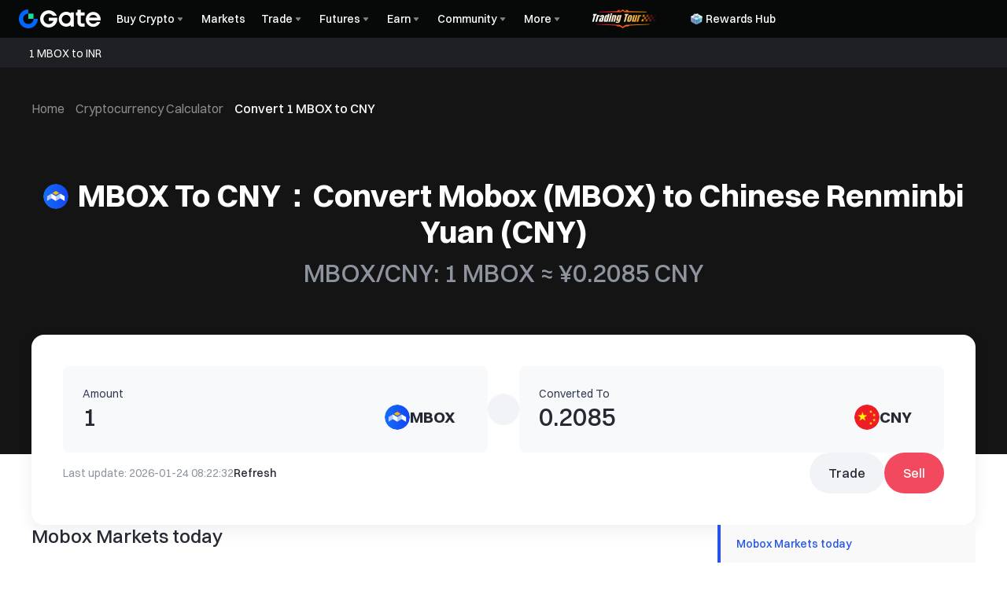

--- FILE ---
content_type: text/html; charset=utf-8
request_url: https://www.gate.com/price/mobox-mbox/cny
body_size: 82820
content:
<!DOCTYPE html><html translate="no" dir="ltr" lang="en"><link rel="preload" href="/cdn/fe/static/fonts/Switzer/Switzer-Regular.woff2" as="font" type="font/woff2" crossorigin="anonymous"/><link rel="preload" href="/cdn/fe/static/fonts/Switzer/Switzer-Medium.woff2" as="font" type="font/woff2" crossorigin="anonymous"/><link rel="preload" href="/cdn/fe/static/fonts/Switzer/Switzer-Semibold.woff2" as="font" type="font/woff2" crossorigin="anonymous"/><link rel="preload" href="/cdn/fe/static/fonts/Switzer/Switzer-Bold.woff2" as="font" type="font/woff2" crossorigin="anonymous"/><head><meta charSet="utf-8"/><meta name="mobile-web-app-capable" content="yes"/><meta name="viewport" content="width=device-width, initial-scale=1.0,minimum-scale=1.0, maximum-scale=1.0, user-scalable=no"/><meta name="robots" content="index,follow"/><meta name="twitter:image" content="https://gimg2.staticimgs.com/launch/imgages/share_poster_0623202506231807112809828122.webp"/><script type="application/ld+json">{"@context":"https://schema.org","@graph":[{"@type":"Organization","@id":"https://www.gate.com/#Organization","name":"Gate","alternateName":["Gate","Gate crypto","Gate cryptocurrency","Gate crypto exchange"],"url":"https://www.gate.com/","logo":{"@type":"ImageObject","@id":"https://www.gate.com#Logo","contentUrl":"https://www.gate.com/images/logo/open_sesame_light.png","url":"https://www.gate.com/images/logo/open_sesame_light.png","name":"Gate logo","caption":"Gate logo"},"brand":{"@type":"Brand","name":"Gate","slogan":"Gateway to Crypto","logo":{"@id":"https://www.gate.com#Logo"}},"contactPoint":[{"@type":"ContactPoint","contactType":"Technical Support Email","name":"Technical Support Email","email":"support@gate.com","url":"https://www.gate.com/page/contacts"},{"@type":"ContactPoint","contactType":"Business Email","name":"Business Email","email":"business@gate.com","url":"https://www.gate.com/page/contacts"},{"@type":"ContactPoint","contactType":"Business Email","name":"Business Email","email":"business@gate.com","url":"https://www.gate.com/page/contacts"}],"foundingDate":"2013-04-13","keywords":["Gate","Gate.com","Gate exchange"],"knowsAbout":["cryptocurrency","cryptocurrency exchange","cryptocurrency trading","bitcoin","ethereum","nft"],"knowsLanguage":[{"@type":"Language","name":"English","alternateName":["en"],"mainEntityOfPage":"https://www.gate.com"},{"@type":"Language","name":"Simplified Chinese","alternateName":["zh","zh-hans","简体中文"],"mainEntityOfPage":"https://www.gate.com/zh"},{"@type":"Language","name":"Vietnamese","alternateName":["vi","Tiếng Việt"],"mainEntityOfPage":"https://www.gate.com/vi"},{"@type":"Language","name":"Traditional Chinese","alternateName":["zh-hant","繁體中文"],"mainEntityOfPage":"https://www.gate.com/zh-tw"},{"@type":"Language","name":"Spanish","alternateName":["es","Español"],"mainEntityOfPage":"https://www.gate.com/es"},{"@type":"Language","name":"Russian","alternateName":["ru","Русский язык"],"mainEntityOfPage":"https://www.gate.com/ru"},{"@type":"Language","name":"French","alternateName":["fr","Français"],"mainEntityOfPage":"https://www.gate.com/fr"},{"@type":"Language","name":"German","alternateName":["de","Deutsch"],"mainEntityOfPage":"https://www.gate.com/de"},{"@type":"Language","name":"Portuguese","alternateName":["pt","Português (Portugal)"],"mainEntityOfPage":"https://www.gate.com/pt"},{"@type":"Language","name":"Thai","alternateName":["th","ภาษาไทย"],"mainEntityOfPage":"https://www.gate.com/th"},{"@type":"Language","name":"Indonesian","alternateName":["id","Bahasa Indonesia"],"mainEntityOfPage":"https://www.gate.com/id"},{"@type":"Language","name":"Turkish","alternateName":["tr","Türkçe"],"mainEntityOfPage":"https://www.gate.com/tr"},{"@type":"Language","name":"Japanese","alternateName":["ja","日本語"],"mainEntityOfPage":"https://www.gate.com/ja"},{"@type":"Language","name":"Arabic","alternateName":["ar","عربي"],"mainEntityOfPage":"https://www.gate.com/ar"},{"@type":"Language","name":"Ukrainian","alternateName":["uk","Українська"],"mainEntityOfPage":"https://www.gate.com/uk"},{"@type":"Language","name":"Portuguese (Brasil)","alternateName":["pt-br","Português (Brasil)"],"mainEntityOfPage":"https://www.gate.com/pt-br"},{"@type":"Language","name":"Dutch","alternateName":["nl","Nederlands"],"mainEntityOfPage":"https://www.gate.com/nl"}],"disambiguatingDescription":"Gate - cryptocurrency exchange, trading platform and NFT marketplace","description":"One of the world's top ten digital currency trading platforms, focusing on the safe trading and hassle-free cryptocurrency journey","sameAs":["https://en.wikipedia.org/wiki/Gate_Group_(platform)","https://www.gate.com/about_us","https://www.linkedin.com/company/gateio/","https://www.facebook.com/gateioglobal","https://www.youtube.com/c/gateio","https://gateio.medium.com/","https://discord.gg/QZWFkuQvzP","https://www.instagram.com/gateioglobal/","https://x.com/gate_io","https://www.reddit.com/r/GateioExchange/"]},{"@type":"WebSite","@id":"https://www.gate.com#website","url":"https://www.gate.com","name":"Gate.com","publisher":{"@id":"https://www.gate.com/#Organization"}},{"@type":"Thing","@id":"https://www.gate.com/price/mobox-mbox#cryptocurrency","name":"Mobox (MBOX) Cryptocurrency","alternateName":"MBOX","url":"https://www.gate.com/price/mobox-mbox","image":"https://image.gatedataimg.com/coin_images/a65b5e688a3c0af5cc048161770a2d3c_1719973136.png"},{"@type":"WebPage","@id":"https://www.gate.com/en/price/mobox-mbox/cny#webpage","url":"https://www.gate.com/en/price/mobox-mbox/cny","name":"1 MBOX To CNY - Convert Mobox (MBOX) to Chinese Renminbi Yuan (CNY) | Gate.com","description":"1 MBOX ≈ ¥0.2085CNY (Updated: 2026-01-24). Easily convert Mobox (MBOX) to Chinese Renminbi Yuan (CNY) using Gate Exchange's cryptocurrency converter.","abstract":"1 MBOX ≈ ¥0.2085CNY (Updated: 2026-01-24). Easily convert Mobox (MBOX) to Chinese Renminbi Yuan (CNY) using Gate Exchange's cryptocurrency converter.","inLanguage":"en","dateModified":"2026-01-24T08:00:00+08:00","datePublished":"2024-05-31T08:00:00+08:00","headline":"Convert Mobox (MBOX) to Chinese Renminbi Yuan (CNY)","author":{"@id":"https://www.gate.com/#Organization"},"primaryImageOfPage":{"@type":"ImageObject","url":"https://image.gatedataimg.com/coin_images/a65b5e688a3c0af5cc048161770a2d3c_1719973136.png"},"about":{"@id":"https://www.gate.com/en/price/mobox-mbox/cny#cryptocurrency"},"mainEntity":[{"@id":"https://www.gate.com/en/price/mobox-mbox/cny#product"},{"@type":"ExchangeRateSpecification","name":"cryptocurrency to fiat converter","currency":"CNY","currentExchangeRate":"Chinese Renminbi Yuan"}],"breadcrumb":{"@id":"https://www.gate.com/en/price/mobox-mbox/cny#breadcrumb"},"isBasedOn":{"@id":"https://www.gate.com/en/price/mobox-mbox/cny#product"},"accessModeSufficient":{"@id":"https://www.gate.com/en/price/mobox-mbox/cny#related"},"mainContentOfPage":{"@id":"https://www.gate.com/en/price/mobox-mbox/cny#mainContent"},"isPartOf":{"@id":"https://www.gate.com#website"},"publisher":{"@id":"https://www.gate.com/#Organization"},"relatedLink":["https://www.gate.com/how-to-buy/mobox-mbox","https://www.gate.com/price-prediction/mobox-mbox","https://www.gate.com/price/mobox-mbox","https://www.gate.com/trade/MBOX_USDT","https://www.gate.com/crypto-market-data/funds/fund-flow/spot-mbox","https://www.gate.com/price/mobox-mbox/usd","https://www.gate.com/price/mobox-mbox/eur","https://www.gate.com/price/mobox-mbox/try","https://www.gate.com/price/mobox-mbox/inr","https://www.gate.com/price/mobox-mbox/rub","https://www.gate.com/price/mobox-mbox/jpy","https://www.gate.com/price/mobox-mbox/krw","https://www.gate.com/price/mobox-mbox/vnd","https://www.gate.com/price/mobox-mbox/brl","https://www.gate.com/price/mobox-mbox/uah","https://www.gate.com/price/mobox-mbox/mxn","https://www.gate.com/price/mobox-mbox/idr"],"hasPart":[{"@id":"https://www.gate.com/en/price/mobox-mbox/cny#faq"},{"@type":"Table","name":"cryptocurrency to fiat converter"},{"@type":"Table","name":"convert cryptocurrency to local currency"}]},{"@type":"BreadcrumbList","@id":"https://www.gate.com/en/price/mobox-mbox/cny#breadcrumb","name":"Convert Mobox (MBOX) to Chinese Renminbi Yuan (CNY) Breadcrumb","itemListElement":[{"@type":"ListItem","position":1,"name":"Home","item":"https://www.gate.com"},{"@type":"ListItem","position":2,"name":"Converter","item":"https://www.gate.com/converter"},{"@type":"ListItem","position":3,"name":"1 MBOX to CNY","item":"https://www.gate.com/price/mobox-mbox"}]},{"@type":"Product","@id":"https://www.gate.com/en/price/mobox-mbox/cny#product","name":"Convert Mobox (MBOX) to Chinese Renminbi Yuan (CNY) Product","description":"Mobox is declining compared to yesterday. The current price of MBOX converted to Chinese Renminbi Yuan (CNY) is ¥0.2085. With a circulating supply of 500,322,467 MBOX, the total market capitalization of MBOX in CNY is ¥727,823,739.19. Over the past 24 hours, the price of MBOX in CNY decreased by ¥-0.002424, representing a decline of -1.15%. Historically, the all-time high price of MBOX in CNY was ¥107.71, while the all-time low price was ¥0.1996.","image":"https://image.gatedataimg.com/coin_images/a65b5e688a3c0af5cc048161770a2d3c_1719973136.png","brand":{"@type":"Brand","name":"Gate.com"},"offers":{"@type":"Offer","url":"https://www.gate.com/en/price/mobox-mbox/cny","priceCurrency":"CNY","price":"¥0.2085","priceValidUntil":"2026-01-25","availability":"https://schema.org/InStock","shippingDetails":{"@type":"OfferShippingDetails","shippingRate":{"@type":"MonetaryAmount","value":"0","currency":"USD"},"shippingDestination":[{"@type":"DefinedRegion","addressCountry":"US"},{"@type":"DefinedRegion","addressCountry":"GB"},{"@type":"DefinedRegion","addressCountry":"DE"}],"deliveryTime":{"@type":"ShippingDeliveryTime","handlingTime":{"@type":"QuantitativeValue","minValue":0,"maxValue":0,"unitCode":"DAY"},"transitTime":{"@type":"QuantitativeValue","minValue":0,"maxValue":0,"unitCode":"DAY"}}},"hasMerchantReturnPolicy":{"@type":"MerchantReturnPolicy","applicableCountry":"US","returnPolicyCategory":"https://schema.org/MerchantReturnNotPermitted","merchantReturnDays":0,"returnMethod":"https://schema.org/ReturnByMail","returnFees":"https://schema.org/FreeReturn"}},"aggregateRating":{"@type":"AggregateRating","ratingValue":"4.9","reviewCount":205856},"mainEntityOfPage":{"@id":"https://www.gate.com/en/price/mobox-mbox/cny#webpage"}},{"@type":"FAQPage","@id":"https://www.gate.com/en/price/mobox-mbox/cny#faq","name":"Convert Mobox (MBOX) to Chinese Renminbi Yuan (CNY) FAQ","mainEntity":[{"@type":"Question","name":"What is a Mobox to Chinese Renminbi Yuan (CNY) converter?","acceptedAnswer":{"@type":"Answer","text":"Our Mobox to Chinese Renminbi Yuan (CNY) converter is an online tool that calculates the equivalent value of Mobox in CNY. This tool uses the current market rate to convert the digital currency (Mobox) into the fiat currency (CNY). It's designed for ease of use, allowing anyone from casual users to serious investors to quickly understand the value of their Mobox holdings in CNY. Our converter updates in real time to reflect the latest market conditions, making it a reliable resource for financial decision-making and currency exchange in the dynamic world of cryptocurrency."}},{"@type":"Question","name":"How often is the exchange rate for Mobox to Chinese Renminbi Yuan updated on this page?","acceptedAnswer":{"@type":"Answer","text":"The exchange rate for Mobox to Chinese Renminbi Yuan on our converter page is based on the latest obtained data. To ensure you have access to the most recent market rates, you can click the [Refresh] button under the converter, which updates the rates with the latest available data."}},{"@type":"Question","name":"What factors affect the Mobox to Chinese Renminbi Yuan exchange rate?","acceptedAnswer":{"@type":"Answer","text":"The exchange rate of Mobox to Chinese Renminbi Yuan is influenced by a variety of factors including market demand, geopolitical events, economic data, and technological advancements in the crypto space. Our tool reflects these dynamic market changes to provide you with the latest exchange rates."}},{"@type":"Question","name":"Can I convert Mobox to other currencies besides Chinese Renminbi Yuan?","acceptedAnswer":{"@type":"Answer","text":"Yes, our converter is versatile and supports conversions between Mobox and various other currencies like <0>BTC to USD</0>, <1>BTC to CNY</1>, <2>BTC to EUR</2>, etc. To convert to a different currency, simply click the dropdown menu on our converter tool, find and select your desired currency, and the tool will provide you with an up-to-date conversion rate."}},{"@type":"Question","name":"Can I convert other cryptocurrencies to Chinese Renminbi Yuan (CNY)?","acceptedAnswer":{"@type":"Answer","text":"Yes, our converter allows you to convert a variety of cryptocurrencies into Chinese Renminbi Yuan (CNY). You can select from a range of cryptocurrencies using the dropdown menu in the converter and obtain the latest conversion rate to CNY."}}]},{"@type":"ItemList","@id":"https://www.gate.com/en/price/mobox-mbox/cny#related","name":"Related Mobox (MBOX) Pages","description":"Pages related to Mobox (MBOX)","itemListElement":[{"@type":"ListItem","position":1,"item":{"@type":"WebPage","@id":"https://www.gate.com/price/mobox-mbox#webpage","name":"Mobox (MBOX) Price","url":"https://www.gate.com/price/mobox-mbox"}},{"@type":"ListItem","position":2,"item":{"@type":"WebPage","@id":"https://www.gate.com/how-to-buy/mobox-mbox#webpage","name":"How to Buy Mobox (MBOX)","url":"https://www.gate.com/how-to-buy/mobox-mbox"}},{"@type":"ListItem","position":3,"item":{"@type":"WebPage","@id":"https://www.gate.com/price-prediction/mobox-mbox#webpage","name":"Mobox (MBOX) Price Prediction","url":"https://www.gate.com/price-prediction/mobox-mbox"}},{"@type":"ListItem","position":4,"item":{"@type":"WebPage","@id":"https://www.gate.com/trade/MBOX_USDT#webpage","name":"Mobox (MBOX) Spot Trading","url":"https://www.gate.com/trade/MBOX_USDT"}},{"@type":"ListItem","position":5,"item":{"@type":"WebPage","@id":"https://www.gate.com/crypto-market-data/funds/fund-flow/spot-mbox#webpage","name":"Mobox (MBOX) Fund Flow Analysis","url":"https://www.gate.com/crypto-market-data/funds/fund-flow/spot-mbox"}}]},{"@type":"WebPageElement","@id":"https://www.gate.com/en/price/mobox-mbox/cny#mainContent","name":"MBOX To CNY：Convert Mobox (MBOX) to Chinese Renminbi Yuan (CNY)","description":"Complete Mobox converter including price analysis, market data, and conversion tables","cssSelector":".main-content-section","hasPart":[{"@type":"WebPageElement","@id":"https://www.gate.com/en/price/mobox-mbox/cny#markets","name":"Mobox Markets today","cssSelector":".crypto-markets-section"},{"@type":"WebPageElement","@id":"https://www.gate.com/en/price/mobox-mbox/cny#chart","name":"1MBOX to CNY Conversion Price Chart","cssSelector":".crypto-chart-section"},{"@type":"WebPageElement","@id":"https://www.gate.com/en/price/mobox-mbox/cny#trading","name":"Trade Mobox","cssSelector":".crypto-trade-section"},{"@type":"WebPageElement","@id":"https://www.gate.com/en/price/mobox-mbox/cny#conversion-tables","name":"Mobox to Chinese Renminbi Yuan Conversion Tables","cssSelector":".crypto-conversion-tables-section"},{"@type":"WebPageElement","@id":"https://www.gate.com/en/price/mobox-mbox/cny#how-to-convert","name":"How to convert Mobox (MBOX) to Chinese Renminbi Yuan (CNY)","cssSelector":".crypto-how-to-convert-section"},{"@type":"WebPageElement","@id":"https://www.gate.com/en/price/mobox-mbox/cny#faq","name":"Frequently Asked Questions (FAQ)","cssSelector":".crypto-faq-section"}]}]}</script><link rel="alternate" hrefLang="zh" href="https://www.gate.com/zh/price/mobox-mbox/cny"/><link rel="alternate" hrefLang="en" href="https://www.gate.com/price/mobox-mbox/cny"/><link rel="alternate" hrefLang="vi" href="https://www.gate.com/vi/price/mobox-mbox/cny"/><link rel="alternate" hrefLang="zh-tw" href="https://www.gate.com/zh-tw/price/mobox-mbox/cny"/><link rel="alternate" hrefLang="es" href="https://www.gate.com/es/price/mobox-mbox/cny"/><link rel="alternate" hrefLang="ru" href="https://www.gate.com/ru/price/mobox-mbox/cny"/><link rel="alternate" hrefLang="fr" href="https://www.gate.com/fr/price/mobox-mbox/cny"/><link rel="alternate" hrefLang="pt" href="https://www.gate.com/pt/price/mobox-mbox/cny"/><link rel="alternate" hrefLang="id" href="https://www.gate.com/id/price/mobox-mbox/cny"/><link rel="alternate" hrefLang="ja" href="https://www.gate.com/ja/price/mobox-mbox/cny"/><link rel="alternate" hrefLang="ar" href="https://www.gate.com/ar/price/mobox-mbox/cny"/><link rel="alternate" hrefLang="uk" href="https://www.gate.com/uk/price/mobox-mbox/cny"/><link rel="alternate" hrefLang="pt-br" href="https://www.gate.com/pt-br/price/mobox-mbox/cny"/><link rel="alternate" hrefLang="x-default" href="https://www.gate.com/price/mobox-mbox/cny"/><link rel="alternate" hrefLang="en-tr" href="https://www.gate.com/tr/price/mobox-mbox/cny"/><meta name="twitter:card" content="summary_large_image"/><meta name="twitter:site" content="@Gate"/><meta name="twitter:creator" content="@Gate"/><meta property="og:url" content="https://www.gate.com/mobox/mbox-to-cny?amount=1"/><meta property="og:type" content="website"/><meta property="og:image" content="https://gimg2.staticimgs.com/launch/imgages/share_poster_0623202506231807112809828122.webp"/><meta property="og:image:alt" content="Gate.com Logo"/><meta property="og:image:width" content="1200"/><meta property="og:image:height" content="578"/><meta property="og:site_name" content="Gate.com"/><link rel="canonical" href="https://www.gate.com/en/price/mobox-mbox/cny"/><meta name="keywords" content="MBOX to CNY converter,MBOX to CNY rate,MBOX to CNY,MBOX to CNY exchange rate,MBOX to CNY calculator"/><link rel="preload" as="image" imageSrcSet="https://gimg2.staticimgs.com/logo/174710317166486220-open_sesame_night.webp?w=128&amp;q=75 1x, https://gimg2.staticimgs.com/logo/174710317166486220-open_sesame_night.webp?w=256&amp;q=75 2x" fetchpriority="high"/><meta name="twitter:image:alt" content="1 MBOX To CNY - Convert Mobox (MBOX) to Chinese Renminbi Yuan (CNY) | Gate.com"/><meta name="twitter:title" content="1 MBOX To CNY - Convert Mobox (MBOX) to Chinese Renminbi Yuan (CNY) | Gate.com"/><meta name="twitter:description" content="1 MBOX ≈ ¥0.2085CNY (Updated: 2026-01-24). Easily convert Mobox (MBOX) to Chinese Renminbi Yuan (CNY) using Gate Exchange&#x27;s cryptocurrency converter."/><title>1 MBOX To CNY - Convert Mobox (MBOX) to Chinese Renminbi Yuan (CNY) | Gate.com</title><meta name="description" content="1 MBOX ≈ ¥0.2085CNY (Updated: 2026-01-24). Easily convert Mobox (MBOX) to Chinese Renminbi Yuan (CNY) using Gate Exchange&#x27;s cryptocurrency converter."/><meta property="og:title" content="1 MBOX To CNY - Convert Mobox (MBOX) to Chinese Renminbi Yuan (CNY) | Gate.com"/><meta property="og:description" content="1 MBOX ≈ ¥0.2085CNY (Updated: 2026-01-24). Easily convert Mobox (MBOX) to Chinese Renminbi Yuan (CNY) using Gate Exchange&#x27;s cryptocurrency converter."/><meta name="next-head-count" content="41"/><script defer="" data-nscript="beforeInteractive" src="/cdn/fe/static/libs/react-18.2.0.min.js"></script><script defer="" data-nscript="beforeInteractive" src="/cdn/fe/static/libs/react-dom-18.2.0.min.js"></script><script defer="" data-nscript="beforeInteractive" src="/cdn/fe/static/libs/mobx-6.9.0.min.js"></script><script defer="" data-nscript="beforeInteractive" src="/cdn/fe/static/libs/mobxreactlite-3.4.3.min.js"></script><meta name="google" content="notranslate"/><link rel="preload" href="/cdn/fe/_next/static/css/840c9eaa4b34b561.css" as="style"/><link rel="stylesheet" href="/cdn/fe/_next/static/css/840c9eaa4b34b561.css" data-n-g=""/><link rel="preload" href="/cdn/fe/_next/static/css/c63198f7f8b505c4.css" as="style"/><link rel="stylesheet" href="/cdn/fe/_next/static/css/c63198f7f8b505c4.css" data-n-g=""/><link rel="preload" href="/cdn/fe/_next/static/css/8cca7ec950b9b848.css" as="style"/><link rel="stylesheet" href="/cdn/fe/_next/static/css/8cca7ec950b9b848.css" data-n-g=""/><link rel="preload" href="/cdn/fe/_next/static/css/9f7d964ea715eac6.css" as="style"/><link rel="stylesheet" href="/cdn/fe/_next/static/css/9f7d964ea715eac6.css" data-n-g=""/><link rel="preload" href="/cdn/fe/_next/static/css/85206d236ef6c143.css" as="style"/><link rel="stylesheet" href="/cdn/fe/_next/static/css/85206d236ef6c143.css" data-n-g=""/><link rel="preload" href="/cdn/fe/_next/static/css/b0f9cc2f1b75130f.css" as="style"/><link rel="stylesheet" href="/cdn/fe/_next/static/css/b0f9cc2f1b75130f.css" data-n-g=""/><noscript data-n-css=""></noscript><script defer="" nomodule="" src="/cdn/fe/_next/static/chunks/polyfills-42372ed130431b0a.js"></script><script src="/cdn/fe/static/icons/iconpark/iconpark_main.20250221.js" defer="" data-nscript="beforeInteractive"></script><script src="/cdn/fe/static/icons/GATE-UI/iconfont.20240429.js" defer="" data-nscript="beforeInteractive"></script><script src="/cdn/fe/_next/static/chunks/webpack-8e277d9a940816c6.js" defer=""></script><script src="/cdn/fe/_next/static/chunks/next-module-51e4bd4e-cff00b58ac975ccf.js" defer=""></script><script src="/cdn/fe/_next/static/chunks/next-module-cf51fac0-a5b050b8884ae221.js" defer=""></script><script src="/cdn/fe/_next/static/chunks/next-module-2eb8f384-9d24ac370de8c64f.js" defer=""></script><script src="/cdn/fe/_next/static/chunks/next-module-7a32b531-f82ffc34495ebb03.js" defer=""></script><script src="/cdn/fe/_next/static/chunks/next-module-992eb145-2edc4f470e9001c5.js" defer=""></script><script src="/cdn/fe/_next/static/chunks/main-8fcff2c9ce85a43e.js" defer=""></script><script src="/cdn/fe/_next/static/chunks/gui-module-4902ce3f-a04907d6aad81b74.js" defer=""></script><script src="/cdn/fe/_next/static/chunks/gui-module-1c5531df-2ab55b416bb47c65.js" defer=""></script><script src="/cdn/fe/_next/static/chunks/gui-module-33f5f85c-ac9bebccb89edec7.js" defer=""></script><script src="/cdn/fe/_next/static/chunks/gui-module-354e767b-fbd2d80cea49e660.js" defer=""></script><script src="/cdn/fe/_next/static/chunks/mantine-module-536b5dfc-aa26eae2478759bf.js" defer=""></script><script src="/cdn/fe/_next/static/chunks/mantine-module-b416b073-f9dee74e5eadf7b8.js" defer=""></script><script src="/cdn/fe/_next/static/chunks/mantine-module-25ed53f8-cca2f320bfb135de.js" defer=""></script><script src="/cdn/fe/_next/static/chunks/packages-module-9bbb3e96-c4961875ed9af4b7.js" defer=""></script><script src="/cdn/fe/_next/static/chunks/packages-module-13407297-837c3a2577b67549.js" defer=""></script><script src="/cdn/fe/_next/static/chunks/axios-module-873662933f9af314.js" defer=""></script><script src="/cdn/fe/_next/static/chunks/sn-module-dc16cddec8842d08.js" defer=""></script><script src="/cdn/fe/_next/static/chunks/9432-6978fcba82540800.js" defer=""></script><script src="/cdn/fe/_next/static/chunks/6415-2650d82ae8e3fad2.js" defer=""></script><script src="/cdn/fe/_next/static/chunks/2937-752eee483d12e220.js" defer=""></script><script src="/cdn/fe/_next/static/chunks/6578-840d581c896ee44a.js" defer=""></script><script src="/cdn/fe/_next/static/chunks/723-de8bc57c39c01883.js" defer=""></script><script src="/cdn/fe/_next/static/chunks/4692-c45d704bc87a4beb.js" defer=""></script><script src="/cdn/fe/_next/static/chunks/7487-237c25f90a265d12.js" defer=""></script><script src="/cdn/fe/_next/static/chunks/2205-a8943b4ba7267c8a.js" defer=""></script><script src="/cdn/fe/_next/static/chunks/9654-dc2f5e633746cc0e.js" defer=""></script><script src="/cdn/fe/_next/static/chunks/4779-522107bbd27256ff.js" defer=""></script><script src="/cdn/fe/_next/static/chunks/1470-ae91a8160cd1f5cf.js" defer=""></script><script src="/cdn/fe/_next/static/chunks/9839-72d724686389552f.js" defer=""></script><script src="/cdn/fe/_next/static/chunks/2098-d9d49ea747e29b6b.js" defer=""></script><script src="/cdn/fe/_next/static/chunks/1608-1ca2572591595326.js" defer=""></script><script src="/cdn/fe/_next/static/chunks/9195-39623af6f587323c.js" defer=""></script><script src="/cdn/fe/_next/static/chunks/8891-ce4d6fa6f82527b8.js" defer=""></script><script src="/cdn/fe/_next/static/chunks/2926-541ee3878d089639.js" defer=""></script><script src="/cdn/fe/_next/static/chunks/6072-af358fc28800bb96.js" defer=""></script><script src="/cdn/fe/_next/static/chunks/8151-dbe4384a51f1648a.js" defer=""></script><script src="/cdn/fe/_next/static/chunks/9816-62c00d2fa8ed0269.js" defer=""></script><script src="/cdn/fe/_next/static/chunks/3061-a8541fbad9889568.js" defer=""></script><script src="/cdn/fe/_next/static/chunks/556-4f7980607f29fea5.js" defer=""></script><script src="/cdn/fe/_next/static/chunks/30-ee74bb318bb84458.js" defer=""></script><script src="/cdn/fe/_next/static/chunks/9067-5cb05c2b68d33411.js" defer=""></script><script src="/cdn/fe/_next/static/chunks/1374-52ba7bce00dd7bf8.js" defer=""></script><script src="/cdn/fe/_next/static/chunks/9847-4d680cb21eb00c1a.js" defer=""></script><script src="/cdn/fe/_next/static/chunks/5522-d843cad433e47b7b.js" defer=""></script><script src="/cdn/fe/_next/static/chunks/2561-0bd8884adfc54b67.js" defer=""></script><script src="/cdn/fe/_next/static/chunks/6927-fa3eb8731aff5715.js" defer=""></script><script src="/cdn/fe/_next/static/chunks/8570-e193b3f82e3bfbb0.js" defer=""></script><script src="/cdn/fe/_next/static/chunks/100-0bb9894d9fac2294.js" defer=""></script><script src="/cdn/fe/_next/static/chunks/3701-7ab9fc0b5c3d9d9d.js" defer=""></script><script src="/cdn/fe/_next/static/chunks/1935-6cfca82368509b41.js" defer=""></script><script src="/cdn/fe/_next/static/chunks/8211-47fac50a4642417b.js" defer=""></script><script src="/cdn/fe/_next/static/chunks/1145-b8bfdb27a629db8e.js" defer=""></script><script src="/cdn/fe/_next/static/chunks/4216-eadb3564d20a5847.js" defer=""></script><script src="/cdn/fe/_next/static/chunks/7776-d4f06c2cf344065e.js" defer=""></script><script src="/cdn/fe/_next/static/chunks/pages/_app-9d4f05522a8d3b63.js" defer=""></script><script src="/cdn/fe/_next/static/chunks/vendor-e14817b4-045df0ea20adf6ad.js" defer=""></script><script src="/cdn/fe/_next/static/chunks/vendor-a1a9c712-f4b61081fd4d1144.js" defer=""></script><script src="/cdn/fe/_next/static/chunks/vendor-2d365253-64e421aab9b78693.js" defer=""></script><script src="/cdn/fe/_next/static/chunks/vendor-271a89fe-e814f1868c4f1c34.js" defer=""></script><script src="/cdn/fe/_next/static/chunks/vendor-0575bd27-4bfdcfb6c310d843.js" defer=""></script><script src="/cdn/fe/_next/static/chunks/vendor-4fb7e547-58083011205690e3.js" defer=""></script><script src="/cdn/fe/_next/static/chunks/vendor-67ee1334-b90f6cc23cba6089.js" defer=""></script><script src="/cdn/fe/_next/static/chunks/vendor-a131097f-e118a95fa2186a85.js" defer=""></script><script src="/cdn/fe/_next/static/chunks/vendor-fef727c2-d821e3602719fbd0.js" defer=""></script><script src="/cdn/fe/_next/static/chunks/vendor-56d4e54c-2670f4b9b6bfdd41.js" defer=""></script><script src="/cdn/fe/_next/static/chunks/vendor-770efcd0-d46cbf4862ae07fd.js" defer=""></script><script src="/cdn/fe/_next/static/chunks/vendor-bdaad761-34e5ba8c4a3f62f5.js" defer=""></script><script src="/cdn/fe/_next/static/chunks/vendor-3f676908-0a314d5abbe8368d.js" defer=""></script><script src="/cdn/fe/_next/static/chunks/vendor-1a848631-7ce5b8799eb9bade.js" defer=""></script><script src="/cdn/fe/_next/static/chunks/vendor-1533fca0-6009573d73207fb4.js" defer=""></script><script src="/cdn/fe/_next/static/chunks/vendor-d0ed5617-6274101203a378fb.js" defer=""></script><script src="/cdn/fe/_next/static/chunks/vendor-c3ec0bb7-c67d973cc4606eeb.js" defer=""></script><script src="/cdn/fe/_next/static/chunks/vendor-df400f13-fac80476ab2dedfd.js" defer=""></script><script src="/cdn/fe/_next/static/chunks/vendor-bdbcfd83-f71fc921020d24b8.js" defer=""></script><script src="/cdn/fe/_next/static/chunks/vendor-1d9722fa-f07f931f0d39527d.js" defer=""></script><script src="/cdn/fe/_next/static/chunks/vendor-b75affe1-05d6dfb7e00bff6c.js" defer=""></script><script src="/cdn/fe/_next/static/chunks/vendor-833e8046-d00870088609a60f.js" defer=""></script><script src="/cdn/fe/_next/static/chunks/vendor-fa73f60a-f5ba3ebb43d95d50.js" defer=""></script><script src="/cdn/fe/_next/static/chunks/vendor-1b5cfd17-138a1bd329684c8c.js" defer=""></script><script src="/cdn/fe/_next/static/chunks/vendor-e6eddac7-8eabc2b71fcdbe36.js" defer=""></script><script src="/cdn/fe/_next/static/chunks/vendor-09516e3d-23967bec4ed92dae.js" defer=""></script><script src="/cdn/fe/_next/static/chunks/vendor-d41eb72e-eba088aeb1668693.js" defer=""></script><script src="/cdn/fe/_next/static/chunks/vendor-a3074665-be3d5f472b1828eb.js" defer=""></script><script src="/cdn/fe/_next/static/chunks/vendor-856d7664-4def1c35f5c00bc6.js" defer=""></script><script src="/cdn/fe/_next/static/chunks/vendor-6484c8ff-36eb36d76af7494e.js" defer=""></script><script src="/cdn/fe/_next/static/chunks/vendor-ecc0d944-0cbcf63a45f5ed43.js" defer=""></script><script src="/cdn/fe/_next/static/chunks/vendor-06cc3d7a-1c384902bf2e387f.js" defer=""></script><script src="/cdn/fe/_next/static/chunks/vendor-c5c0eb82-ae9975097393311c.js" defer=""></script><script src="/cdn/fe/_next/static/chunks/vendor-3e266fcf-ee4a4b540e16f366.js" defer=""></script><script src="/cdn/fe/_next/static/chunks/vendor-b88be9c2-7589da01b0ba4023.js" defer=""></script><script src="/cdn/fe/_next/static/chunks/vendor-db22641d-845288385f1ddd1e.js" defer=""></script><script src="/cdn/fe/_next/static/chunks/vendor-a85b4d6f-2d971296856d787d.js" defer=""></script><script src="/cdn/fe/_next/static/chunks/8683-7d8557ccbbb630d1.js" defer=""></script><script src="/cdn/fe/_next/static/chunks/7092-615db31f1e26ad1b.js" defer=""></script><script src="/cdn/fe/_next/static/chunks/pages/converter/%5B...gateid%5D-95376ff56f8e6456.js" defer=""></script><script src="/cdn/fe/_next/static/fOwt6VYAG6fBEK_xkDyZh/_buildManifest.js" defer=""></script><script src="/cdn/fe/_next/static/fOwt6VYAG6fBEK_xkDyZh/_ssgManifest.js" defer=""></script><style data-styled="" data-styled-version="5.3.5">:root{--layout-padding:24px;--layout-maxWidth:1248px;font-size:16px;}/*!sc*/
@media screen and (max-width:1920px){:root{--layout-padding:24px;--layout-maxWidth:1248px;}}/*!sc*/
@media screen and (max-width:1248px){:root{--layout-padding:24px;--layout-maxWidth:100vw;}}/*!sc*/
@media screen and (max-width:992px){:root{--layout-padding:24px;--layout-maxWidth:100vw;}}/*!sc*/
@media screen and (max-width:768px){:root{--layout-padding:16px;--layout-maxWidth:100vw;--design-width:375;}}/*!sc*/
@media screen and (max-width:375px){:root{--layout-padding:12px;--layout-maxWidth:100vw;}}/*!sc*/
body{box-sizing:border-box;margin:0;color:var(--color-text-1);font-size:16px;font-family:Gate_Sans,-apple-system,BlinkMacSystemFont,'Segoe UI',Roboto,'Helvetica Neue',Arial,sans-serif;font-style:normal;font-synthesis:none;font-weight:400;text-rendering:optimizeLegibility;-webkit-font-smoothing:antialiased;-moz-osx-font-smoothing:grayscale;-webkit-tap-highlight-color:rgba(0,0,0,0);background:var(--color-bg-1);}/*!sc*/
*{margin:0;padding:0;}/*!sc*/
* font-family:'Gate_Sans',*::before,*::after{margin:0;padding:0;}/*!sc*/
a{color:var(--color-text-2);background-color:transparent;outline:0;cursor:pointer;-webkit-text-decoration:none;text-decoration:none;-webkit-transition:color .3s;-webkit-transition:color .3s;transition:color .3s;-webkit-text-decoration-skip:objects;-webkit-tap-highlight-color:rgba(255,255,255,0);-webkit-user-select:none;-moz-user-select:none;-ms-user-select:none;user-select:none;-moz-user-focus:none;-moz-user-select:none;}/*!sc*/
a:hover,a:active,a:visited,a:link,a:focus{-webkit-text-decoration:none;text-decoration:none;outline:none;-webkit-tap-highlight-color:rgba(0,0,0,0);-webkit-tap-highlight-color:transparent;}/*!sc*/
.icon,.iconpark-icon{width:1em;height:1em;vertical-align:-0.15em;fill:currentColor;overflow:hidden;}/*!sc*/
.icon_font{cursor:pointer;width:1em;height:1em;vertical-align:-0.15em;fill:currentColor;}/*!sc*/
.icon_font:hover{fill:var(--color-brand-1);}/*!sc*/
.flex--grid--layout{padding:0 var(--layout-padding);max-width:var(--layout-maxWidth);margin:0 auto;box-sizing:border-box;}/*!sc*/
img,video{max-width:none;}/*!sc*/
div::-webkit-scrollbar{width:3px;height:8px;background-color:transparent;}/*!sc*/
div::-webkit-scrollbar-thumb{border-radius:3px;background:hsla(215,17%,59%,.2);}/*!sc*/
div::-webkit-scrollbar-track{border-radius:2px;}/*!sc*/
data-styled.g32[id="sc-global-hNDxmx1"]{content:"sc-global-hNDxmx1,"}/*!sc*/
.jBvHQo{display:-webkit-box;display:-webkit-flex;display:-ms-flexbox;display:flex;-webkit-box-pack:justify;-webkit-justify-content:space-between;-ms-flex-pack:justify;justify-content:space-between;-webkit-align-items:center;-webkit-box-align:center;-ms-flex-align:center;align-items:center;padding:0px 24px;box-sizing:border-box;height:var(--header-height);position:-webkit-sticky;position:sticky;top:0px;z-index:100;-webkit-transition:all 0.3s;transition:all 0.3s;background-color:#070808;}/*!sc*/
@media screen and (max-width:768px){.jBvHQo{padding:10px 16px;}}/*!sc*/
@media screen and (max-width:375px){.jBvHQo{padding:10px 12px;}}/*!sc*/
data-styled.g33[id="style__HeaderWrap-sc-d031ba16-0"]{content:"jBvHQo,"}/*!sc*/
.dktaEq{position:-webkit-sticky;position:sticky;top:0px;z-index:100;-webkit-transition:all 0.3s;transition:all 0.3s;}/*!sc*/
data-styled.g34[id="style__HeaderBox-sc-d031ba16-1"]{content:"dktaEq,"}/*!sc*/
.gIVxFC{cursor:pointer;-webkit-transition:all 0.5s;transition:all 0.5s;width:1em;height:1em;vertical-align:-0.15em;fill:currentColor;}/*!sc*/
.gIVxFC:hover{-webkit-transform:rotate(0deg);-ms-transform:rotate(0deg);transform:rotate(0deg);}/*!sc*/
data-styled.g35[id="style__NavSvg-sc-d031ba16-2"]{content:"gIVxFC,"}/*!sc*/
.eXIygN{color:var(--color-icon-icon-tertiary);}/*!sc*/
data-styled.g36[id="style__NavArrowSvg-sc-d031ba16-3"]{content:"eXIygN,"}/*!sc*/
.kuWBDc{color:#fff;display:-webkit-box;display:-webkit-flex;display:-ms-flexbox;display:flex;-webkit-align-items:center;-webkit-box-align:center;-ms-flex-align:center;align-items:center;cursor:pointer;overflow:hidden;gap:2px;}/*!sc*/
.kuWBDc:hover,.kuWBDc:hover .style__NavArrowSvg-sc-d031ba16-3{color:#247cff;}/*!sc*/
.kuWBDc img{width:20px;height:20px;margin-inline-end:2px;}/*!sc*/
data-styled.g40[id="style__NavTitleWrap-sc-d031ba16-9"]{content:"kuWBDc,"}/*!sc*/
.fmrVlS{cursor:pointer;position:absolute;display:none;-webkit-flex-direction:row;-ms-flex-direction:row;flex-direction:row;max-height:calc(100vh - 160px);padding:16px;padding-top:16px;overflow-y:auto;top:var(--header-height);border-radius:8px;box-shadow:0px 6px 20px 0px #0b0c0d0f;background-color:var(--color-layer-3);border:1px solid var(--color-layer-3);z-index:9;opacity:0;-webkit-transform:translateY(5px);-ms-transform:translateY(5px);transform:translateY(5px);visibility:hidden;-webkit-transition:opacity 0.3s cubic-bezier(0.645,0.045,0.355,1),-webkit-transform 0.3s cubic-bezier(0.645,0.045,0.355,1),visibility 0.3s cubic-bezier(0.645,0.045,0.355,1);-webkit-transition:opacity 0.3s cubic-bezier(0.645,0.045,0.355,1),transform 0.3s cubic-bezier(0.645,0.045,0.355,1),visibility 0.3s cubic-bezier(0.645,0.045,0.355,1);transition:opacity 0.3s cubic-bezier(0.645,0.045,0.355,1),transform 0.3s cubic-bezier(0.645,0.045,0.355,1),visibility 0.3s cubic-bezier(0.645,0.045,0.355,1);}/*!sc*/
.fmrVlS::-webkit-scrollbar{width:4px;height:2px;}/*!sc*/
.fmrVlS::-webkit-scrollbar-track{background-color:transparent;}/*!sc*/
@media screen and (max-width:1520px){.fmrVlS{max-width:calc(100vw - 0px - 120px);left:0;right:unset;}}/*!sc*/
.fmrVlS::-webkit-scrollbar-thumb{background-color:var(--color-line-divider-short-divider);}/*!sc*/
data-styled.g41[id="style__SecondNavCard-sc-d031ba16-10"]{content:"fmrVlS,"}/*!sc*/
.kSDEsF{white-space:nowrap;font-weight:500;}/*!sc*/
data-styled.g42[id="style__NavTitle-sc-d031ba16-11"]{content:"kSDEsF,"}/*!sc*/
.iNvIcz{position:relative;display:-webkit-box;display:-webkit-flex;display:-ms-flexbox;display:flex;-webkit-align-items:center;-webkit-box-align:center;-ms-flex-align:center;align-items:center;height:100%;margin:0 10px;}/*!sc*/
@media screen and (max-width:992px){.iNvIcz{display:none;}}/*!sc*/
.iNvIcz .style__SecondNavCard-sc-d031ba16-10{position:fixed;gap:0;left:0px;right:unset;}/*!sc*/
.iNvIcz:hover .style__NavMenuIcon-sc-d031ba16-8,.iNvIcz:hover .style__NavArrowSvg-sc-d031ba16-3{-webkit-transform:rotate(180deg);-ms-transform:rotate(180deg);transform:rotate(180deg);color:#247cff;}/*!sc*/
.iNvIcz:hover .style__SecondNavCard-sc-d031ba16-10{display:-webkit-box;display:-webkit-flex;display:-ms-flexbox;display:flex;}/*!sc*/
.iNvIcz:hover .style__NavTitleWrap-sc-d031ba16-9,.iNvIcz:hover .style__NavArrowSvg-sc-d031ba16-3{color:#247cff;}/*!sc*/
.iNvIcz img{max-width:unset;}/*!sc*/
data-styled.g44[id="style__ControledDropDown-sc-d031ba16-13"]{content:"iNvIcz,"}/*!sc*/
.dulUgP{display:block;color:var(--color-text-text-primary);-webkit-text-decoration:none;text-decoration:none;pointer-events:auto;cursor:pointer;}/*!sc*/
data-styled.g45[id="style__Link-sc-d031ba16-14"]{content:"dulUgP,"}/*!sc*/
.bbKTnf{display:-webkit-box;display:-webkit-flex;display:-ms-flexbox;display:flex;-webkit-flex-direction:row;-ms-flex-direction:row;flex-direction:row;gap:32px;-webkit-align-items:unset;-webkit-box-align:unset;-ms-flex-align:unset;align-items:unset;-webkit-box-pack:unset;-webkit-justify-content:unset;-ms-flex-pack:unset;justify-content:unset;}/*!sc*/
data-styled.g52[id="style__Flex-sc-d031ba16-21"]{content:"bbKTnf,"}/*!sc*/
.daHnAh{height:100%;display:-webkit-box;display:-webkit-flex;display:-ms-flexbox;display:flex;-webkit-align-items:center;-webkit-box-align:center;-ms-flex-align:center;align-items:center;position:relative;}/*!sc*/
@media screen and (min-width:992px){.daHnAh{-webkit-box-pack:start;-webkit-justify-content:start;-ms-flex-pack:start;justify-content:start;display:grid;grid-template-columns:repeat(3,auto);width:100%;margin-right:52px;margin-left:0;}}/*!sc*/
data-styled.g53[id="style__MainNavContainer-sc-bb2d84a-0"]{content:"daHnAh,"}/*!sc*/
.McMtv{display:-webkit-box;display:-webkit-flex;display:-ms-flexbox;display:flex;-webkit-align-items:center;-webkit-box-align:center;-ms-flex-align:center;align-items:center;height:100%;font-size:14px;overflow-x:auto;overflow-y:hidden;margin-left:0;margin-right:0;-webkit-scrollbar-width:none;-moz-scrollbar-width:none;-ms-scrollbar-width:none;scrollbar-width:none;}/*!sc*/
.McMtv::-webkit-scrollbar{display:none;}/*!sc*/
.McMtv::-webkit-scrollbar-track{background-color:transparent;}/*!sc*/
.McMtv::-webkit-scrollbar-thumb{background-color:transparent;}/*!sc*/
data-styled.g54[id="style__MainNavWrap-sc-bb2d84a-2"]{content:"McMtv,"}/*!sc*/
.iLjQlC{cursor:pointer;height:100%;display:-webkit-box;display:-webkit-flex;display:-ms-flexbox;display:flex;-webkit-align-items:center;-webkit-box-align:center;-ms-flex-align:center;align-items:center;margin-right:10px;margin-left:unset;-webkit-flex-shrink:0;-ms-flex-negative:0;flex-shrink:0;position:relative;}/*!sc*/
data-styled.g55[id="style__LogoBox-sc-bb2d84a-3"]{content:"iLjQlC,"}/*!sc*/
.bNrOUQ{color:var(--color-text-text-secondary);margin:0 12px 8px;font-size:12px;line-height:12px;}/*!sc*/
data-styled.g56[id="style__SecondTitle-sc-bb2d84a-4"]{content:"bNrOUQ,"}/*!sc*/
.erVKBO{overflow:hidden;position:relative;-webkit-flex:1;-ms-flex:1;flex:1;text-align:left;}/*!sc*/
data-styled.g57[id="style__ItemContent-sc-bb2d84a-5"]{content:"erVKBO,"}/*!sc*/
.kzUdmc{display:-webkit-box;display:-webkit-flex;display:-ms-flexbox;display:flex;-webkit-align-items:center;-webkit-box-align:center;-ms-flex-align:center;align-items:center;line-height:21px;font-weight:500;color:var(--color-text-text-primary);white-space:nowrap;}/*!sc*/
.kzUdmc .style__PrefixIconSvg-sc-d031ba16-4{margin-left:4px;}/*!sc*/
.kzUdmc img{width:16px;height:16px;margin-left:4px;}/*!sc*/
data-styled.g58[id="style__ItemTitle-sc-bb2d84a-6"]{content:"kzUdmc,"}/*!sc*/
.hSpIPe{-webkit-flex:1;-ms-flex:1;flex:1;white-space:normal;display:-webkit-box;display:-webkit-flex;display:-ms-flexbox;display:flex;-webkit-align-items:center;-webkit-box-align:center;-ms-flex-align:center;align-items:center;}/*!sc*/
.lkKFBg{-webkit-flex:1;-ms-flex:1;flex:1;white-space:normal;}/*!sc*/
data-styled.g59[id="style__ItemTitleLabel-sc-bb2d84a-7"]{content:"hSpIPe,lkKFBg,"}/*!sc*/
.gcfmdn{position:relative;display:-webkit-box;display:-webkit-flex;display:-ms-flexbox;display:flex;-webkit-align-items:center;-webkit-box-align:center;-ms-flex-align:center;align-items:center;}/*!sc*/
data-styled.g60[id="style__ItemTitleLabelWithIcon-sc-bb2d84a-8"]{content:"gcfmdn,"}/*!sc*/
.cPqDRe{font-size:12px;font-weight:400;line-height:16px;color:var(--color-text-text-secondary);margin-top:4px;text-align:left;}/*!sc*/
data-styled.g61[id="style__ItemDesc-sc-bb2d84a-9"]{content:"cPqDRe,"}/*!sc*/
.jFTvRf{display:block;}/*!sc*/
data-styled.g62[id="style__ItemDescDivide-sc-bb2d84a-10"]{content:"jFTvRf,"}/*!sc*/
.iQpOnh{display:-webkit-box;display:-webkit-flex;display:-ms-flexbox;display:flex;-webkit-align-items:center;-webkit-box-align:center;-ms-flex-align:center;align-items:center;-webkit-flex-wrap:wrap;-ms-flex-wrap:wrap;flex-wrap:wrap;font-size:14px;font-weight:500;color:var(--color-text-text-secondary);margin-top:14px;line-height:150%;}/*!sc*/
data-styled.g63[id="style__ItemHoverDivide-sc-bb2d84a-11"]{content:"iQpOnh,"}/*!sc*/
.jAaTrP{display:none;color:var(--color-text-text-secondary);}/*!sc*/
data-styled.g65[id="style__DivideLink-sc-bb2d84a-13"]{content:"jAaTrP,"}/*!sc*/
.gkWHOJ{position:absolute;top:0;right:0;display:-webkit-box;display:-webkit-flex;display:-ms-flexbox;display:flex;-webkit-align-items:center;-webkit-box-align:center;-ms-flex-align:center;align-items:center;-webkit-box-pack:center;-webkit-justify-content:center;-ms-flex-pack:center;justify-content:center;width:40px;height:100%;cursor:pointer;opacity:0;-webkit-transform:translateX(-6px);-ms-transform:translateX(-6px);transform:translateX(-6px);-webkit-transition:opacity 0.25s ease-out,-webkit-transform 0.25s ease-out;-webkit-transition:opacity 0.25s ease-out,transform 0.25s ease-out;transition:opacity 0.25s ease-out,transform 0.25s ease-out;}/*!sc*/
data-styled.g68[id="style__ExtraPanelArrowWrap-sc-bb2d84a-16"]{content:"gkWHOJ,"}/*!sc*/
.gvtdSU{width:16px;height:16px;color:var(--color-icon-icon-primary);}/*!sc*/
data-styled.g69[id="style__ExtraPanelArrowIcon-sc-bb2d84a-17"]{content:"gvtdSU,"}/*!sc*/
.ieeBvU{position:relative;width:320px;box-sizing:border-box;display:-webkit-box;display:-webkit-flex;display:-ms-flexbox;display:flex;-webkit-align-items:center;-webkit-box-align:center;-ms-flex-align:center;align-items:center;min-height:64px;font-size:14px;color:var(--color-text-text-primary);font-weight:500;text-align:left;padding:12px;padding-right:40px;border-radius:8px;}/*!sc*/
.ieeBvU > svg:not(.style__NavMoreSvg-sc-bb2d84a-15),.ieeBvU > img.second-nav-icon-img{min-width:24px;width:24px;height:24px;margin-inline-end:12px;}/*!sc*/
.ieeBvU:hover{background-color:var(--color-layer-4);}/*!sc*/
.ieeBvU:hover .style__ItemContent-sc-bb2d84a-5 .style__NavMoreIcon-sc-bb2d84a-14{display:-webkit-box;display:-webkit-flex;display:-ms-flexbox;display:flex;}/*!sc*/
.ieeBvU:hover .style__NavMoreSvg-sc-bb2d84a-15{visibility:visible;}/*!sc*/
.ieeBvU:hover .style__ExtraPanelArrowWrap-sc-bb2d84a-16{opacity:1;-webkit-transform:translateX(0);-ms-transform:translateX(0);transform:translateX(0);}/*!sc*/
data-styled.g70[id="style__SecondNavItemWithPanel-sc-bb2d84a-18"]{content:"ieeBvU,"}/*!sc*/
.ilaaTT{-webkit-flex-shrink:0;-ms-flex-negative:0;flex-shrink:0;display:inline-block;height:16px;line-height:16px;padding:0 4px;border-radius:2px;background-color:var(--color-function-tag-primary);color:var(--color-text-always-black);font-size:12px;font-weight:500;vertical-align:text-top;margin-left:4px;}/*!sc*/
data-styled.g71[id="style__ZeroFlagWrap-sc-bb2d84a-19"]{content:"ilaaTT,"}/*!sc*/
.iZFzao{width:320px;box-sizing:border-box;display:-webkit-box;display:-webkit-flex;display:-ms-flexbox;display:flex;-webkit-align-items:center;-webkit-box-align:center;-ms-flex-align:center;align-items:center;min-height:64px;font-size:14px;color:var(--color-text-text-primary);font-weight:500;text-align:left;padding:12px;border-radius:8px;}/*!sc*/
.iZFzao > svg:not(.style__NavMoreSvg-sc-bb2d84a-15),.iZFzao > img.second-nav-icon-img{min-width:24px;width:24px;height:24px;margin-inline-end:12px;}/*!sc*/
.iZFzao:hover{background-color:var(--color-layer-4);}/*!sc*/
.iZFzao:hover .style__ItemContent-sc-bb2d84a-5 .style__NavMoreIcon-sc-bb2d84a-14{display:-webkit-box;display:-webkit-flex;display:-ms-flexbox;display:flex;}/*!sc*/
.iZFzao:hover .style__NavMoreSvg-sc-bb2d84a-15{visibility:visible;}/*!sc*/
data-styled.g72[id="style__SecondNavItem-sc-bb2d84a-21"]{content:"iZFzao,"}/*!sc*/
.eTEqpM{display:block;width:auto;height:100%;}/*!sc*/
.eTEqpM .style__SecondNavItem-sc-bb2d84a-21{min-height:auto;}/*!sc*/
data-styled.g73[id="style__SecondNavCardWrap-sc-bb2d84a-22"]{content:"eTEqpM,"}/*!sc*/
.bkqBjj{position:absolute;top:50%;-webkit-transform:translateY(-50%);-ms-transform:translateY(-50%);transform:translateY(-50%);width:24px;height:100%;-webkit-align-items:center;-webkit-box-align:center;-ms-flex-align:center;align-items:center;-webkit-box-pack:center;-webkit-justify-content:center;-ms-flex-pack:center;justify-content:center;cursor:pointer;display:none;background-color:#070808;}/*!sc*/
data-styled.g74[id="style__NavDirectionIcon-sc-bb2d84a-24"]{content:"bkqBjj,"}/*!sc*/
.hobplO{color:#fff;left:126px;z-index:1;}/*!sc*/
.hobplO::after{content:'';display:block;height:100%;width:22px;position:absolute;background:linear-gradient( 270deg,rgba(255,255,255,0) 0%,#070808 12px,#070808 0px );right:-14px;}/*!sc*/
data-styled.g75[id="style__NavLeftArrow-sc-bb2d84a-25"]{content:"hobplO,"}/*!sc*/
.jBltOT{color:#fff;right:-18px;z-index:1;}/*!sc*/
.jBltOT::before{content:'';display:block;height:100%;width:22px;position:absolute;background:linear-gradient( 90deg,rgba(255,255,255,0) 0%,#070808 12px,#070808 0px );left:-14px;}/*!sc*/
data-styled.g76[id="style__NavRightArrow-sc-bb2d84a-26"]{content:"jBltOT,"}/*!sc*/
.jEWJTt{display:-webkit-box;display:-webkit-flex;display:-ms-flexbox;display:flex;-webkit-box-pack:justify;-webkit-justify-content:space-between;-ms-flex-pack:justify;justify-content:space-between;-webkit-align-items:center;-webkit-box-align:center;-ms-flex-align:center;align-items:center;padding-left:12px;padding-right:unset;font-size:14px;font-weight:400;color:var(--color-text-text-primary);margin-bottom:8px;}/*!sc*/
data-styled.g77[id="style__PayWithBtnContainer-sc-bb2d84a-27"]{content:"jEWJTt,"}/*!sc*/
.jWfzlj{gap:16px !important;}/*!sc*/
data-styled.g80[id="style__SecondNavCardExtraPanel-sc-bb2d84a-30"]{content:"jWfzlj,"}/*!sc*/
.dbNuZb{display:-webkit-box;display:-webkit-flex;display:-ms-flexbox;display:flex;-webkit-flex-direction:row;-ms-flex-direction:row;flex-direction:row;height:-webkit-max-content;height:-moz-max-content;height:max-content;}/*!sc*/
.dbNuZb .style__SecondNavCardWrap-sc-bb2d84a-22:not(:first-child) .style__SecondTitle-sc-bb2d84a-4{margin-top:0;margin-top:0;}/*!sc*/
.dbNuZb .style__SecondNavCardWrap-sc-bb2d84a-22:nth-child(2){display:block;}/*!sc*/
.wLhqT{display:-webkit-box;display:-webkit-flex;display:-ms-flexbox;display:flex;-webkit-flex-direction:row;-ms-flex-direction:row;flex-direction:row;height:-webkit-max-content;height:-moz-max-content;height:max-content;}/*!sc*/
.wLhqT .style__SecondNavCardWrap-sc-bb2d84a-22:not(:first-child) .style__SecondTitle-sc-bb2d84a-4{margin-top:16px;margin-top:16px;}/*!sc*/
.wLhqT .style__SecondNavCardWrap-sc-bb2d84a-22:nth-child(2){display:block;}/*!sc*/
data-styled.g81[id="style__SecondInlineGroup-sc-bb2d84a-31"]{content:"dbNuZb,wLhqT,"}/*!sc*/
.hHnRgJ{width:12px;height:12px;-webkit-transform:rotate(270deg);-ms-transform:rotate(270deg);transform:rotate(270deg);}/*!sc*/
data-styled.g205[id="EnterButton__StyledIcon-sc-f1a17b66-0"]{content:"hHnRgJ,"}/*!sc*/
.gBDNLs{padding:0;display:-webkit-box;display:-webkit-flex;display:-ms-flexbox;display:flex;-webkit-box-pack:justify;-webkit-justify-content:space-between;-ms-flex-pack:justify;justify-content:space-between;-webkit-align-items:center;-webkit-box-align:center;-ms-flex-align:center;align-items:center;background-color:transparent;}/*!sc*/
data-styled.g206[id="EnterButton__CurrencyButton-sc-f1a17b66-1"]{content:"gBDNLs,"}/*!sc*/
.CnqJt{-webkit-box-flex:1;-webkit-flex-grow:1;-ms-flex-positive:1;flex-grow:1;margin:0 4px;font-weight:500;color:var(--color-text-text-primary);}/*!sc*/
data-styled.g207[id="EnterButton__CurrencyName-sc-f1a17b66-2"]{content:"CnqJt,"}/*!sc*/
.fMjPXU{background-color:var(--color-bg-3);}/*!sc*/
data-styled.g208[id="sc-bf890c75-0"]{content:"fMjPXU,"}/*!sc*/
.bNNmAL{white-space:nowrap;overflow-x:auto;-ms-overflow-style:none;-webkit-scrollbar-width:none;-moz-scrollbar-width:none;-ms-scrollbar-width:none;scrollbar-width:none;margin:8px 0;}/*!sc*/
.bNNmAL::-webkit-scrollbar{display:none;}/*!sc*/
@media (min-width:768px){.bNNmAL{margin:0;}}/*!sc*/
data-styled.g209[id="sc-7191f0ef-0"]{content:"bNNmAL,"}/*!sc*/
.kxFcUT{box-shadow:var(--bg-layout-shadow);margin-bottom:-90px;box-sizing:border-box;padding:20px 16px;border-radius:16px;display:-webkit-box;display:-webkit-flex;display:-ms-flexbox;display:flex;-webkit-flex-direction:column;-ms-flex-direction:column;flex-direction:column;gap:24px;}/*!sc*/
@media (min-width:768px){.kxFcUT{padding:40px;gap:32px;}}/*!sc*/
.kxFcUT .mantine-Notification-root:not(:first-of-type){margin-top:-12px !important;}/*!sc*/
@media (min-width:768px){.kxFcUT .mantine-Notification-root:not(:first-of-type){margin-top:-8px !important;}}/*!sc*/
data-styled.g210[id="sc-d0a5abee-0"]{content:"kxFcUT,"}/*!sc*/
.fJcbyq{width:100%;border-radius:8px;display:-webkit-box;display:-webkit-flex;display:-ms-flexbox;display:flex;-webkit-flex-direction:column;-ms-flex-direction:column;flex-direction:column;border:1px solid var(--color-bg-3);background:var(--color-bg-3);position:relative;padding:16px;gap:12px;box-sizing:border-box;}/*!sc*/
@media (min-width:768px){.fJcbyq{padding:24px;gap:20px;}}/*!sc*/
.fJcbyq[data-isfocused='true']{border-color:var(--gui-color-brand-3);}/*!sc*/
.fJcbyq:hover{border-color:var(--gui-color-brand-3);}/*!sc*/
.fJcbyq .base-select-item[data-active='true']{color:var(--color-brand-3);}/*!sc*/
.fJcbyq .base-select-item[data-active='true'] span{color:var(--color-brand-3);}/*!sc*/
.fJcbyq .base-select-item:hover{background-color:var(--color-cmpt-10);}/*!sc*/
.fJcbyq .base-select-input .gui-mantine-rtl-GateInput-input,.fJcbyq .base-select-input .mantine-GateInput-input{font-size:24px;padding:0;border:0;--gui-input-h:28px;}/*!sc*/
@media (min-width:768px){.fJcbyq .base-select-input .gui-mantine-rtl-GateInput-input,.fJcbyq .base-select-input .mantine-GateInput-input{font-size:32px;--gui-input-h:40px;}}/*!sc*/
.fJcbyq .base-select-input .gui-mantine-rtl-GateInput-input:hover,.fJcbyq .base-select-input .mantine-GateInput-input:hover,.fJcbyq .base-select-input .gui-mantine-rtl-GateInput-input:focus,.fJcbyq .base-select-input .mantine-GateInput-input:focus{background:transparent !important;border:0 !important;}/*!sc*/
.fJcbyq .base-select-input .gui-mantine-rtl-GateInput-input:disabled,.fJcbyq .base-select-input .mantine-GateInput-input:disabled{background:transparent !important;}/*!sc*/
.fJcbyq .base-select-input .gui-mantine-rtl-GateInput-input::-webkit-input-placeholder,.fJcbyq .base-select-input .mantine-GateInput-input::-webkit-input-placeholder{font-size:32px;color:var(--color-text-4);font-weight:400;overflow:hidden !important;white-space:nowrap !important;text-overflow:ellipsis !important;}/*!sc*/
.fJcbyq .base-select-input .gui-mantine-rtl-GateInput-input::-moz-placeholder,.fJcbyq .base-select-input .mantine-GateInput-input::-moz-placeholder{font-size:32px;color:var(--color-text-4);font-weight:400;overflow:hidden !important;white-space:nowrap !important;text-overflow:ellipsis !important;}/*!sc*/
.fJcbyq .base-select-input .gui-mantine-rtl-GateInput-input:-ms-input-placeholder,.fJcbyq .base-select-input .mantine-GateInput-input:-ms-input-placeholder{font-size:32px;color:var(--color-text-4);font-weight:400;overflow:hidden !important;white-space:nowrap !important;text-overflow:ellipsis !important;}/*!sc*/
.fJcbyq .base-select-input .gui-mantine-rtl-GateInput-input::placeholder,.fJcbyq .base-select-input .mantine-GateInput-input::placeholder{font-size:32px;color:var(--color-text-4);font-weight:400;overflow:hidden !important;white-space:nowrap !important;text-overflow:ellipsis !important;}/*!sc*/
.fJcbyq .base-select-icon{-webkit-transform:rotate(-90deg);-ms-transform:rotate(-90deg);transform:rotate(-90deg);width:16px;height:16px;}/*!sc*/
.fJcbyq .base-select-target[aria-expanded='true'] .base-select-icon{-webkit-transform:rotate(90deg);-ms-transform:rotate(90deg);transform:rotate(90deg);}/*!sc*/
.fJcbyq .gui-mantine-rtl-Menu-dropdown,.fJcbyq .mantine-Menu-dropdown{width:100% !important;background-color:var(--color-card-3);}/*!sc*/
@media (max-width:767.9px){.fJcbyq .gui-mantine-rtl-Menu-dropdown,.fJcbyq .mantine-Menu-dropdown{position:fixed;bottom:0;top:inherit !important;z-index:10;}.fJcbyq .gui-mantine-rtl-Menu-dropdown .menu-dropdown-box,.fJcbyq .mantine-Menu-dropdown .menu-dropdown-box{z-index:10;background-color:var(--color-card-3);position:fixed;left:0;bottom:0;width:100%;border-top-right-radius:4px;border-top-left-radius:4px;}.fJcbyq .gui-mantine-rtl-Menu-dropdown .menu-dropdown-wraper,.fJcbyq .mantine-Menu-dropdown .menu-dropdown-wraper{position:fixed;width:100vw;height:100vh;top:0;left:0;background-color:#00000075;}}/*!sc*/
@media (min-width:768px){.fJcbyq .gui-mantine-rtl-Menu-dropdown,.fJcbyq .mantine-Menu-dropdown{left:0 !important;box-shadow:0px 7px 20px 0px #0d1f4212;}}/*!sc*/
data-styled.g211[id="sc-5ea7350f-0"]{content:"fJcbyq,"}/*!sc*/
.calmtK{overflow:hidden;}/*!sc*/
.calmtK .size-14{font-size:14px;}/*!sc*/
.calmtK .font-400{font-weight:400;}/*!sc*/
.calmtK .text-2{color:var(--color-text-2);}/*!sc*/
.calmtK .text-3{color:var(--color-text-3);}/*!sc*/
@media (min-width:992px){.calmtK{min-width:568px;}}/*!sc*/
data-styled.g214[id="sc-83e5c542-0"]{content:"calmtK,"}/*!sc*/
.ktHWAx{margin-top:16px;width:100%;}/*!sc*/
.ktHWAx table tbody tr:hover{background-color:#f1f3f5;}/*!sc*/
.ktHWAx #trade-table-box{padding-bottom:0;border-color:transparent;}/*!sc*/
.ktHWAx #trade-table-box .mantine-Table-titleItem > div{padding-left:12px;}/*!sc*/
.ktHWAx #trade-table-box .mantine-Table-titleItem .mantine-TableText-root{color:var(--color-text-3);}/*!sc*/
data-styled.g215[id="sc-83e5c542-1"]{content:"ktHWAx,"}/*!sc*/
.emIICg{font-weight:500;font-size:16px;line-height:19px;}/*!sc*/
@media (min-width:768px){.emIICg{font-size:24px;line-height:28px;color:var(--color-text-1);}}/*!sc*/
data-styled.g216[id="sc-83e5c542-2"]{content:"emIICg,"}/*!sc*/
.deMgYn{overflow:hidden;-webkit-flex:0 1 auto;-ms-flex:0 1 auto;flex:0 1 auto;display:-webkit-box;display:-webkit-flex;display:-ms-flexbox;display:flex;-webkit-align-items:center;-webkit-box-align:center;-ms-flex-align:center;align-items:center;width:-webkit-fit-content;width:-moz-fit-content;width:fit-content;height:40px;background:var(--color-neutral-3);color:var(--color-text-1);border-radius:100px;cursor:pointer;}/*!sc*/
.deMgYn > a{display:-webkit-box;display:-webkit-flex;display:-ms-flexbox;display:flex;-webkit-align-items:center;-webkit-box-align:center;-ms-flex-align:center;align-items:center;width:100%;height:100%;padding:7.5px 16px 7.5px 16px;color:var(--color-text-1);text-align:center;vertical-align:middle;}/*!sc*/
.deMgYn > a > img{-webkit-flex:1;-ms-flex:1;flex:1;border-radius:50%;}/*!sc*/
.deMgYn:hover{background:var(--color-neutral-2);color:var(--color-text-5);}/*!sc*/
.deMgYn:hover > a{color:var(--color-text-5);}/*!sc*/
data-styled.g217[id="sc-83e5c542-3"]{content:"deMgYn,"}/*!sc*/
.PEWxg{display:-webkit-box;display:-webkit-flex;display:-ms-flexbox;display:flex;-webkit-align-items:center;-webkit-box-align:center;-ms-flex-align:center;align-items:center;-webkit-flex-wrap:wrap;-ms-flex-wrap:wrap;flex-wrap:wrap;gap:16px;margin-top:16px;}/*!sc*/
@media (min-width:768px){.PEWxg{margin-top:24px;}}/*!sc*/
data-styled.g218[id="sc-83e5c542-4"]{content:"PEWxg,"}/*!sc*/
.hmtamV{margin-top:16px;border:1px solid var(--color-divider-2);border-radius:8px;padding-top:24px;padding-bottom:24px;}/*!sc*/
@media (min-width:768px){.hmtamV{margin-top:24px;}}/*!sc*/
data-styled.g219[id="sc-83e5c542-5"]{content:"hmtamV,"}/*!sc*/
.dOpwiR{display:-webkit-box;display:-webkit-flex;display:-ms-flexbox;display:flex;-webkit-box-pack:center;-webkit-justify-content:center;-ms-flex-pack:center;justify-content:center;-webkit-align-items:center;-webkit-box-align:center;-ms-flex-align:center;align-items:center;padding-left:12px;padding-right:12px;}/*!sc*/
.dOpwiR .customBaseInput{padding:8px 24px;height:66px;max-width:600px;}/*!sc*/
.dOpwiR .customBaseInput > div[data-disable='true']{min-width:94px;-webkit-box-pack:justify;-webkit-justify-content:space-between;-ms-flex-pack:justify;justify-content:space-between;}/*!sc*/
@media (min-width:768px){.dOpwiR .customBaseInput > div[data-disable='true']{padding:10px 12px 10px 12px;}}/*!sc*/
.dOpwiR .customBaseInput svg.iconpark-icon{display:none;}/*!sc*/
data-styled.g220[id="sc-83e5c542-6"]{content:"dOpwiR,"}/*!sc*/
.klHgfD{position:relative;display:grid;grid-template-columns:1fr;gap:1px;margin-top:24px;}/*!sc*/
@media (min-width:375px){.klHgfD{grid-template-columns:1fr;}}/*!sc*/
@media (min-width:768px){.klHgfD{grid-template-columns:1fr 1fr;}.klHgfD::before{content:'';position:absolute;left:50%;top:0;bottom:auto;width:1px;height:100%;background-color:var(--color-divider-2);}}/*!sc*/
.klHgfD #rate-table-box{border:0;padding-bottom:0;}/*!sc*/
.klHgfD .rate-table{margin-bottom:0;}/*!sc*/
.klHgfD .rate-table .mantine-Table-titleRow{display:none;}/*!sc*/
.klHgfD .rate-table .mantine-Table-dataRow{height:48px;}/*!sc*/
.klHgfD .rate-table .mantine-Table-dataRow td:first-child{padding-left:24px;}/*!sc*/
.klHgfD .rate-table .mantine-Table-dataRow td:last-child{padding-right:24px;}/*!sc*/
data-styled.g221[id="sc-83e5c542-7"]{content:"klHgfD,"}/*!sc*/
.gGbebd{margin-top:16px;display:grid;grid-template-columns:1fr;gap:16px;}/*!sc*/
@media (min-width:375px){.gGbebd{margin-top:24px;grid-template-columns:1fr;}}/*!sc*/
@media (min-width:768px){.gGbebd{grid-template-columns:1fr 1fr 1fr;}}/*!sc*/
data-styled.g224[id="sc-83e5c542-10"]{content:"gGbebd,"}/*!sc*/
.bSpGrN{width:48px;height:48px;background-color:var(--color-neutral-3);border-radius:50%;color:var(--color-text-1);font-size:24px;font-weight:500;display:-webkit-box;display:-webkit-flex;display:-ms-flexbox;display:flex;-webkit-align-items:center;-webkit-box-align:center;-ms-flex-align:center;align-items:center;-webkit-box-pack:center;-webkit-justify-content:center;-ms-flex-pack:center;justify-content:center;}/*!sc*/
data-styled.g225[id="sc-83e5c542-11"]{content:"bSpGrN,"}/*!sc*/
.kBNuGY{color:var(--color-text-1);font-size:16px;font-weight:500;line-height:1.5;margin-top:16px;margin-bottom:8px;}/*!sc*/
@media (min-width:375px){.kBNuGY{font-size:20px;margin-top:24px;}}/*!sc*/
data-styled.g226[id="sc-83e5c542-12"]{content:"kBNuGY,"}/*!sc*/
.kKqJCn{color:var(--color-text-3);font-size:16px;font-weight:400;line-height:1.5;}/*!sc*/
data-styled.g227[id="sc-83e5c542-13"]{content:"kKqJCn,"}/*!sc*/
.KPQbE{padding:16px;border:1px solid var(--color-divider-2);border-radius:8px;width:100%;}/*!sc*/
@media (min-width:375px){.KPQbE{padding:24px;}}/*!sc*/
data-styled.g230[id="sc-83e5c542-16"]{content:"KPQbE,"}/*!sc*/
.jJUzSK{display:-webkit-box;display:-webkit-flex;display:-ms-flexbox;display:flex;-webkit-align-items:center;-webkit-box-align:center;-ms-flex-align:center;align-items:center;-webkit-flex-wrap:wrap;-ms-flex-wrap:wrap;flex-wrap:wrap;gap:16px;margin-top:16px;}/*!sc*/
.jJUzSK .mantine-Divider-vertical{height:8px;margin-top:3.5px;}/*!sc*/
data-styled.g240[id="sc-83e5c542-26"]{content:"jJUzSK,"}/*!sc*/
.cXBscW{color:var(--color-text-5);font-size:14px;font-weight:500;-webkit-text-decoration:overline;text-decoration:overline;white-space:nowrap;}/*!sc*/
.cXBscW:hover{-webkit-text-decoration:underline;text-decoration:underline;}/*!sc*/
data-styled.g241[id="sc-83e5c542-27"]{content:"cXBscW,"}/*!sc*/
.gXKokR{position:-webkit-sticky;position:sticky;top:48px;-webkit-align-self:flex-start;-ms-flex-item-align:start;align-self:flex-start;z-index:1;}/*!sc*/
@media (min-width:375px){.gXKokR{width:156px;-webkit-flex:1 0 156px;-ms-flex:1 0 156px;flex:1 0 156px;}}/*!sc*/
@media (min-width:992px){.gXKokR{width:328px;-webkit-flex:1 0 328px;-ms-flex:1 0 328px;flex:1 0 328px;}}/*!sc*/
data-styled.g242[id="sc-83e5c542-28"]{content:"gXKokR,"}/*!sc*/
.iXYufJ{display:inline-block;width:100%;height:100%;font-size:12px;font-weight:500;line-height:21px;color:var(--color-text-3);position:relative;}/*!sc*/
@media (min-width:992px){.iXYufJ{padding:12px 24px 12px 24px;}}/*!sc*/
.iXYufJ::after{content:'';position:absolute;left:0;top:0;width:1px;height:100%;background-color:var(--color-divider-2);}/*!sc*/
.iXYufJ:hover{font-size:14px;font-weight:500;line-height:24px;color:var(--color-text-5);background-color:var(--color-neutral-2);}/*!sc*/
.iXYufJ:hover::after{width:4px;background-color:var(--color-brand-1);}/*!sc*/
.iXYufJ.active{font-size:14px;font-weight:500;line-height:24px;color:var(--color-text-5);background-color:var(--color-neutral-2);}/*!sc*/
.iXYufJ.active:after{width:4px;background-color:var(--color-brand-1);}/*!sc*/
data-styled.g243[id="sc-83e5c542-29"]{content:"iXYufJ,"}/*!sc*/
.jvoiAM{margin-top:16px;}/*!sc*/
.jvoiAM li{background-color:var(--color-card-1);margin-top:16px;border-radius:8px;}/*!sc*/
@media (min-width:768px){.jvoiAM{display:-webkit-box;display:-webkit-flex;display:-ms-flexbox;display:flex;-webkit-align-items:center;-webkit-box-align:center;-ms-flex-align:center;align-items:center;-webkit-flex-wrap:wrap;-ms-flex-wrap:wrap;flex-wrap:wrap;gap:16px;margin-top:24px;margin-bottom:24px;}.jvoiAM li{background-color:var(--color-card-1);border-radius:8px;width:calc((100% - 32px) / 3);margin-top:0;}}/*!sc*/
@media (min-width:992px){.jvoiAM{margin-top:24px;margin-bottom:0;display:block;}.jvoiAM li{width:100%;}.jvoiAM li + li{margin-top:16px;}}/*!sc*/
data-styled.g244[id="sc-83e5c542-30"]{content:"jvoiAM,"}/*!sc*/
.kymBMP{width:100%;display:-webkit-box;display:-webkit-flex;display:-ms-flexbox;display:flex;-webkit-box-pack:justify;-webkit-justify-content:space-between;-ms-flex-pack:justify;justify-content:space-between;-webkit-align-items:center;-webkit-box-align:center;-ms-flex-align:center;align-items:center;-webkit-flex-wrap:nowrap;-ms-flex-wrap:nowrap;flex-wrap:nowrap;padding:16px;}/*!sc*/
data-styled.g245[id="sc-83e5c542-31"]{content:"kymBMP,"}/*!sc*/
.hbhtoj{margin-top:32px;}/*!sc*/
data-styled.g247[id="sc-b1b65a26-0"]{content:"hbhtoj,"}/*!sc*/
.prrhP{width:100%;height:430px;overflow:hidden;display:-webkit-box;display:-webkit-flex;display:-ms-flexbox;display:flex;-webkit-box-pack:center;-webkit-justify-content:center;-ms-flex-pack:center;justify-content:center;-webkit-align-items:center;-webkit-box-align:center;-ms-flex-align:center;align-items:center;}/*!sc*/
data-styled.g248[id="sc-b1b65a26-1"]{content:"prrhP,"}/*!sc*/
.PDcSb{margin-top:16px;margin-bottom:24px;text-align:left;}/*!sc*/
@media (min-width:768px){.PDcSb{margin-top:24px;margin-bottom:16px;text-align:right;}}/*!sc*/
data-styled.g249[id="sc-b1b65a26-2"]{content:"PDcSb,"}/*!sc*/
.xSFmy{white-space:nowrap;overflow-x:auto;overflow-y:hidden;width:100%;-ms-overflow-style:none;-webkit-scrollbar-width:none;-moz-scrollbar-width:none;-ms-scrollbar-width:none;scrollbar-width:none;display:inline;}/*!sc*/
@media (min-width:768px){.xSFmy{width:auto;}}/*!sc*/
.xSFmy::-webkit-scrollbar{display:none;}/*!sc*/
data-styled.g250[id="sc-b1b65a26-3"]{content:"xSFmy,"}/*!sc*/
.hBgPnX{position:relative;width:100%;max-width:100%;overflow:auto;border-top-right-radius:8px;border-top-left-radius:8px;}/*!sc*/
@media (max-width:767.9px){.hBgPnX{-webkit-scrollbar-width:none;-moz-scrollbar-width:none;-ms-scrollbar-width:none;scrollbar-width:none;width:96%;max-width:96%;}}/*!sc*/
.hBgPnX::-webkit-scrollbar{width:3px;height:3px;background-color:transparent;}/*!sc*/
.hBgPnX::-webkit-scrollbar-thumb{border-radius:3px;background:hsla(215,17%,59%,0.2);}/*!sc*/
.hBgPnX::-webkit-scrollbar-track{border-radius:2px;}/*!sc*/
.hBgPnX table{position:relative;}/*!sc*/
@media (max-width:767.9px){.hBgPnX table{min-width:-webkit-max-content;min-width:-moz-max-content;min-width:max-content;}}/*!sc*/
.hBgPnX table thead tr th{border-bottom:0px;font-weight:400;white-space:nowrap;font-family:'Gate_Sans';padding:9px 14px;}/*!sc*/
.hBgPnX table tbody tr:hover{box-shadow:0 0 26px 0 rgba(13,31,66,0.07);}/*!sc*/
.hBgPnX table tbody tr td{white-space:nowrap;font-family:'Gate_Sans';border-top:0 !important;}/*!sc*/
.hBgPnX .sorter{cursor:pointer;-webkit-user-select:none;-moz-user-select:none;-ms-user-select:none;user-select:none;display:-webkit-box;display:-webkit-flex;display:-ms-flexbox;display:flex;-webkit-align-items:center;-webkit-box-align:center;-ms-flex-align:center;align-items:center;-webkit-box-pack:center;-webkit-justify-content:center;-ms-flex-pack:center;justify-content:center;-webkit-flex-direction:column;-ms-flex-direction:column;flex-direction:column;margin-left:3px;}/*!sc*/
.hBgPnX .sorter .icon-4{color:var(--color-icon-4);}/*!sc*/
.hBgPnX .sorter .icon-brand-1{color:var(--color-brand-1);}/*!sc*/
.hBgPnX .converter-table th{height:40px;max-height:40px;}/*!sc*/
.hBgPnX .converter-table th:first-of-type{padding-left:28px;}/*!sc*/
.hBgPnX .converter-table th:last-of-type{padding-right:28px;}/*!sc*/
.hBgPnX .converter-table td{height:80px;max-height:80px;}/*!sc*/
.hBgPnX .converter-table td:first-of-type{padding-left:28px;}/*!sc*/
.hBgPnX .converter-table td:last-of-type{padding-right:28px;}/*!sc*/
.khCZk{position:relative;width:100%;max-width:100%;overflow:auto;border-top-right-radius:8px;border-top-left-radius:8px;}/*!sc*/
@media (max-width:767.9px){.khCZk{-webkit-scrollbar-width:none;-moz-scrollbar-width:none;-ms-scrollbar-width:none;scrollbar-width:none;width:96%;max-width:96%;}}/*!sc*/
.khCZk::-webkit-scrollbar{width:3px;height:3px;background-color:transparent;}/*!sc*/
.khCZk::-webkit-scrollbar-thumb{border-radius:3px;background:hsla(215,17%,59%,0.2);}/*!sc*/
.khCZk::-webkit-scrollbar-track{border-radius:2px;}/*!sc*/
.khCZk table{position:relative;}/*!sc*/
@media (max-width:767.9px){.khCZk table{min-width:-webkit-max-content;min-width:-moz-max-content;min-width:max-content;}}/*!sc*/
.khCZk table thead tr th{border-bottom:0px;font-weight:400;white-space:nowrap;font-family:'Gate_Sans';padding:9px 24px;}/*!sc*/
.khCZk table tbody tr:hover{box-shadow:0 0 26px 0 rgba(13,31,66,0.07);}/*!sc*/
.khCZk table tbody tr td{white-space:nowrap;font-family:'Gate_Sans';border-top:0 !important;}/*!sc*/
.khCZk .sorter{cursor:pointer;-webkit-user-select:none;-moz-user-select:none;-ms-user-select:none;user-select:none;display:-webkit-box;display:-webkit-flex;display:-ms-flexbox;display:flex;-webkit-align-items:center;-webkit-box-align:center;-ms-flex-align:center;align-items:center;-webkit-box-pack:center;-webkit-justify-content:center;-ms-flex-pack:center;justify-content:center;-webkit-flex-direction:column;-ms-flex-direction:column;flex-direction:column;margin-left:3px;}/*!sc*/
.khCZk .sorter .icon-4{color:var(--color-icon-4);}/*!sc*/
.khCZk .sorter .icon-brand-1{color:var(--color-brand-1);}/*!sc*/
.khCZk .converter-table th{height:40px;max-height:40px;}/*!sc*/
.khCZk .converter-table th:first-of-type{padding-left:48px;}/*!sc*/
.khCZk .converter-table th:last-of-type{padding-right:48px;}/*!sc*/
.khCZk .converter-table td{height:80px;max-height:80px;}/*!sc*/
.khCZk .converter-table td:first-of-type{padding-left:48px;}/*!sc*/
.khCZk .converter-table td:last-of-type{padding-right:48px;}/*!sc*/
data-styled.g251[id="sc-1a281472-0"]{content:"hBgPnX,khCZk,"}/*!sc*/
.ejbuzi{display:grid;grid-template-columns:1fr;gap:16px;margin-top:16px;}/*!sc*/
@media (min-width:768px){.ejbuzi{grid-template-columns:calc(50% - 8px) calc(50% - 8px);margin-top:32px;}}/*!sc*/
@media (min-width:992px){.ejbuzi{grid-template-columns:calc(50% - 16px) calc(50% - 16px);gap:32px;margin-top:32px;}}/*!sc*/
data-styled.g252[id="sc-a0540c8-0"]{content:"ejbuzi,"}/*!sc*/
.dVXPWZ{border:1px solid var(--color-divider-2);border-radius:8px;width:100%;overflow:hidden;}/*!sc*/
data-styled.g253[id="sc-a0540c8-1"]{content:"dVXPWZ,"}/*!sc*/
.cVzwYC{display:-webkit-box;display:-webkit-flex;display:-ms-flexbox;display:flex;-webkit-box-pack:justify;-webkit-justify-content:space-between;-ms-flex-pack:justify;justify-content:space-between;-webkit-align-items:center;-webkit-box-align:center;-ms-flex-align:center;align-items:center;padding-top:24px;padding-left:24px;padding-right:24px;}/*!sc*/
data-styled.g254[id="sc-a0540c8-2"]{content:"cVzwYC,"}/*!sc*/
.hsZOiJ{margin-top:16px;overflow:hidden;}/*!sc*/
.hsZOiJ #conversion-table-box{border:0;}/*!sc*/
.hsZOiJ #conversion-table-box .conversion-table{margin-bottom:0;}/*!sc*/
.hsZOiJ #conversion-table-box .conversion-table .mantine-Table-titleRow{height:32px;background-color:transparent;}/*!sc*/
.hsZOiJ #conversion-table-box .conversion-table .mantine-Table-titleRow th:first-child div{padding-left:24px;}/*!sc*/
.hsZOiJ #conversion-table-box .conversion-table .mantine-Table-titleRow th:last-child div{padding-right:24px;}/*!sc*/
.hsZOiJ #conversion-table-box .conversion-table .mantine-Table-dataRow{height:32px;}/*!sc*/
.hsZOiJ #conversion-table-box .conversion-table .mantine-Table-dataRow td:first-child{padding-left:24px;}/*!sc*/
.hsZOiJ #conversion-table-box .conversion-table .mantine-Table-dataRow td:last-child{padding-right:24px;}/*!sc*/
data-styled.g255[id="sc-a0540c8-3"]{content:"hsZOiJ,"}/*!sc*/
.iUsDnU{display:-webkit-box;display:-webkit-flex;display:-ms-flexbox;display:flex;-webkit-align-items:center;-webkit-box-align:center;-ms-flex-align:center;align-items:center;gap:4px;}/*!sc*/
data-styled.g256[id="sc-a0540c8-4"]{content:"iUsDnU,"}/*!sc*/
.kVmOAh{margin-top:16px;border:1px solid var(--color-divider-2);border-radius:8px;}/*!sc*/
@media (min-width:768px){.kVmOAh{margin-top:24px;}}/*!sc*/
data-styled.g257[id="sc-ae38224a-0"]{content:"kVmOAh,"}/*!sc*/
.eDEaNy{width:100%;}/*!sc*/
@media (min-width:1248px){.eDEaNy{max-width:none;}}/*!sc*/
.eDEaNy #popular-table-box{border:0 !important;}/*!sc*/
data-styled.g258[id="sc-ae38224a-1"]{content:"eDEaNy,"}/*!sc*/
.hIlcCm{display:grid;grid-template-columns:calc(50% - (1px / 2)) calc(50% - (1px / 2));position:relative;gap:1px;}/*!sc*/
.hIlcCm::before{content:'';position:absolute;left:calc((100% - 1px) / 2);top:24px;bottom:auto;width:1px;height:calc(100% - 24px);background-color:var(--color-divider-2);}/*!sc*/
@media (min-width:375px){.hIlcCm::before{left:calc((100% - 1px) / 2);}}/*!sc*/
@media (min-width:768px){.hIlcCm::before{left:calc((100% - 1px) / 2);}}/*!sc*/
@media (min-width:992px){.hIlcCm::before{left:calc((100% - 1px) / 2);}}/*!sc*/
data-styled.g259[id="sc-ae38224a-2"]{content:"hIlcCm,"}/*!sc*/
.eHgKIK #popular-table-box{border:0;padding-bottom:0;}/*!sc*/
.eHgKIK #popular-table-box .popular-table{margin-top:16px;margin-bottom:0;}/*!sc*/
@media (min-width:768px){.eHgKIK #popular-table-box .popular-table{margin-top:24px;}}/*!sc*/
.eHgKIK #popular-table-box .popular-table .mantine-Table-titleRow{height:32px;background-color:transparent;}/*!sc*/
.eHgKIK #popular-table-box .popular-table .mantine-Table-titleRow .mantine-TableTitle-root{height:32px;}/*!sc*/
@media (min-width:375px){.eHgKIK #popular-table-box .popular-table .mantine-Table-titleRow th:first-child div{padding-left:16px;}}/*!sc*/
@media (min-width:992px){.eHgKIK #popular-table-box .popular-table .mantine-Table-titleRow th:first-child div{padding-left:24px;}}/*!sc*/
@media (min-width:375px){.eHgKIK #popular-table-box .popular-table .mantine-Table-titleRow th:last-child div{padding-right:16px;}}/*!sc*/
@media (min-width:992px){.eHgKIK #popular-table-box .popular-table .mantine-Table-titleRow th:last-child div{padding-right:24px;}}/*!sc*/
.eHgKIK #popular-table-box .popular-table .mantine-Table-dataRow{height:48px;}/*!sc*/
.eHgKIK #popular-table-box .popular-table .mantine-Table-dataRow td:first-child{padding-left:12px;}/*!sc*/
@media (min-width:375px){.eHgKIK #popular-table-box .popular-table .mantine-Table-dataRow td:first-child{padding-left:16px;}}/*!sc*/
@media (min-width:992px){.eHgKIK #popular-table-box .popular-table .mantine-Table-dataRow td:first-child{padding-left:24px;}}/*!sc*/
.eHgKIK #popular-table-box .popular-table .mantine-Table-dataRow td:last-child{padding-right:12px;}/*!sc*/
@media (min-width:375px){.eHgKIK #popular-table-box .popular-table .mantine-Table-dataRow td:last-child{padding-right:16px;}}/*!sc*/
@media (min-width:992px){.eHgKIK #popular-table-box .popular-table .mantine-Table-dataRow td:last-child{padding-right:24px;}}/*!sc*/
data-styled.g260[id="sc-ae38224a-3"]{content:"eHgKIK,"}/*!sc*/
.kStyrA{display:-webkit-box;display:-webkit-flex;display:-ms-flexbox;display:flex;-webkit-box-pack:center;-webkit-justify-content:center;-ms-flex-pack:center;justify-content:center;-webkit-align-items:center;-webkit-box-align:center;-ms-flex-align:center;align-items:center;-webkit-flex-wrap:wrap;-ms-flex-wrap:wrap;flex-wrap:wrap;gap:8px;margin-top:8px;margin-bottom:16px;}/*!sc*/
@media (min-width:768px){.kStyrA{gap:8px;margin-top:24px;margin-bottom:16px;}}/*!sc*/
@media (min-width:992px){.kStyrA{gap:8px;-webkit-flex-wrap:wrap;-ms-flex-wrap:wrap;flex-wrap:wrap;margin-top:24px;margin-bottom:24px;}}/*!sc*/
.kStyrA .mantine-GateSelect-item .mantine-Icon-root{display:none;}/*!sc*/
data-styled.g261[id="sc-ae38224a-4"]{content:"kStyrA,"}/*!sc*/
.byuOkC{list-style:none;cursor:pointer;}/*!sc*/
.byuOkC[data-ar='true']{-webkit-transform:rotate(180deg);-ms-transform:rotate(180deg);transform:rotate(180deg);}/*!sc*/
.byuOkC[data-click='true']{cursor:not-allowed;}/*!sc*/
.byuOkC[data-click='true'] a{cursor:not-allowed;}/*!sc*/
.byuOkC[data-click='true']:not([data-active]){color:inherit;}/*!sc*/
.byuOkC[data-click='true']:active:not(:disabled):not([data-dots]){-webkit-transform:translateY(0px);-ms-transform:translateY(0px);transform:translateY(0px);}/*!sc*/
.byuOkC > a:active:not(:disabled):not([data-dots]){-webkit-transform:translateY(0px);-ms-transform:translateY(0px);transform:translateY(0px);}/*!sc*/
data-styled.g263[id="sc-6857a047-0"]{content:"byuOkC,"}/*!sc*/
.eXCEui:hover{color:var(--color-text-5);}/*!sc*/
data-styled.g264[id="sc-a869d3f8-0"]{content:"eXCEui,"}/*!sc*/
.fIdnLJ{width:100%;border:1px solid var(--color-divider-5);border-radius:4px;display:-webkit-box;display:-webkit-flex;display:-ms-flexbox;display:flex;-webkit-box-pack:justify;-webkit-justify-content:space-between;-ms-flex-pack:justify;justify-content:space-between;-webkit-align-items:center;-webkit-box-align:center;-ms-flex-align:center;align-items:center;box-sizing:border-box;padding:8px 12px;height:66px;}/*!sc*/
@media (min-width:768px){.fIdnLJ{padding:16px 24px;height:82px;}}/*!sc*/
.fIdnLJ[data-isfocused='true']{border-color:var(--gui-color-brand-3);}/*!sc*/
.fIdnLJ:hover{border-color:var(--gui-color-brand-3);}/*!sc*/
.fIdnLJ .concerter-layout-input-outlined .mantine-GateInput-input:hover,.fIdnLJ .concerter-layout-input-outlined .mantine-GateInput-input:focus{background:transparent !important;border:0 !important;}/*!sc*/
data-styled.g265[id="sc-f9863176-0"]{content:"fIdnLJ,"}/*!sc*/
.jMWYHZ .mantine-GateInput-input{overflow:hidden;}/*!sc*/
.jMWYHZ .mantine-GateInput-input::-webkit-input-placeholder{font-size:18px;color:var(--color-text-4);font-weight:400;overflow:hidden !important;white-space:nowrap !important;text-overflow:ellipsis !important;}/*!sc*/
.jMWYHZ .mantine-GateInput-input::-moz-placeholder{font-size:18px;color:var(--color-text-4);font-weight:400;overflow:hidden !important;white-space:nowrap !important;text-overflow:ellipsis !important;}/*!sc*/
.jMWYHZ .mantine-GateInput-input:-ms-input-placeholder{font-size:18px;color:var(--color-text-4);font-weight:400;overflow:hidden !important;white-space:nowrap !important;text-overflow:ellipsis !important;}/*!sc*/
.jMWYHZ .mantine-GateInput-input::placeholder{font-size:18px;color:var(--color-text-4);font-weight:400;overflow:hidden !important;white-space:nowrap !important;text-overflow:ellipsis !important;}/*!sc*/
.jMWYHZ .mantine-GateInput-input:disabled{background-color:transparent;}/*!sc*/
data-styled.g266[id="sc-f9863176-1"]{content:"jMWYHZ,"}/*!sc*/
.iSKTHG{color:var(--color-text-5);cursor:pointer;-webkit-text-decoration:none;text-decoration:none;font-weight:400;line-height:25.2px;font-size:14px;}/*!sc*/
@media (min-width:768px){.iSKTHG{font-size:16px;line-height:28.8px;}}/*!sc*/
.iSKTHG:hover{-webkit-text-decoration:underline;text-decoration:underline;}/*!sc*/
data-styled.g270[id="sc-1eee91dc-3"]{content:"iSKTHG,"}/*!sc*/
.gjsDQm{font-weight:500;font-size:16px;line-height:19px;}/*!sc*/
@media (min-width:768px){.gjsDQm{font-size:24px;line-height:28px;color:var(--color-text-1);}}/*!sc*/
data-styled.g271[id="sc-bbce94e5-0"]{content:"gjsDQm,"}/*!sc*/
.nHPcR{display:-webkit-box;display:-webkit-flex;display:-ms-flexbox;display:flex;-webkit-flex-direction:column;-ms-flex-direction:column;flex-direction:column;margin-top:16px;}/*!sc*/
@media (min-width:375px){.nHPcR{margin-top:32px;}}/*!sc*/
data-styled.g276[id="sc-1f12ec26-0"]{content:"nHPcR,"}/*!sc*/
.bUucTR{display:block;width:-webkit-fit-content;width:-moz-fit-content;width:fit-content;cursor:pointer;}/*!sc*/
.bUucTR button:active,.bUucTR button:hover:not(:disabled):not(:active){background-color:#ffffff;color:var(--color-brand-1);}/*!sc*/
data-styled.g277[id="sc-1b833b36-0"]{content:"bUucTR,"}/*!sc*/
:root{--layout-padding:24px;--layout-maxWidth:1248px;font-size:16px;}/*!sc*/
@media screen and (max-width:1920px){:root{--layout-padding:24px;--layout-maxWidth:1248px;}}/*!sc*/
@media screen and (max-width:1248px){:root{--layout-padding:24px;--layout-maxWidth:100vw;}}/*!sc*/
@media screen and (max-width:992px){:root{--layout-padding:24px;--layout-maxWidth:100vw;}}/*!sc*/
@media screen and (max-width:768px){:root{--layout-padding:16px;--layout-maxWidth:100vw;--design-width:375;}}/*!sc*/
@media screen and (max-width:375px){:root{--layout-padding:12px;--layout-maxWidth:100vw;}}/*!sc*/
body{box-sizing:border-box;margin:0;color:var(--color-text-1);font-size:16px;font-family:Gate_Sans,-apple-system,BlinkMacSystemFont,'Segoe UI',Roboto,'Helvetica Neue',Arial,sans-serif;font-style:normal;font-synthesis:none;font-weight:400;text-rendering:optimizeLegibility;-webkit-font-smoothing:antialiased;-moz-osx-font-smoothing:grayscale;-webkit-tap-highlight-color:rgba(0,0,0,0);background:var(--color-bg-1);}/*!sc*/
*{margin:0;padding:0;}/*!sc*/
* font-family:'Gate_Sans',*::before,*::after{margin:0;padding:0;}/*!sc*/
a{color:var(--color-text-2);background-color:transparent;outline:0;cursor:pointer;-webkit-text-decoration:none;text-decoration:none;-webkit-transition:color .3s;-webkit-transition:color .3s;transition:color .3s;-webkit-text-decoration-skip:objects;-webkit-tap-highlight-color:rgba(255,255,255,0);-webkit-user-select:none;-moz-user-select:none;-ms-user-select:none;user-select:none;-moz-user-focus:none;-moz-user-select:none;}/*!sc*/
a:hover,a:active,a:visited,a:link,a:focus{-webkit-text-decoration:none;text-decoration:none;outline:none;-webkit-tap-highlight-color:rgba(0,0,0,0);-webkit-tap-highlight-color:transparent;}/*!sc*/
.icon,.iconpark-icon{width:1em;height:1em;vertical-align:-0.15em;fill:currentColor;overflow:hidden;}/*!sc*/
.icon_font{cursor:pointer;width:1em;height:1em;vertical-align:-0.15em;fill:currentColor;}/*!sc*/
.icon_font:hover{fill:var(--color-brand-1);}/*!sc*/
.flex--grid--layout{padding:0 var(--layout-padding);max-width:var(--layout-maxWidth);margin:0 auto;box-sizing:border-box;}/*!sc*/
img,video{max-width:none;}/*!sc*/
div::-webkit-scrollbar{width:3px;height:8px;background-color:transparent;}/*!sc*/
div::-webkit-scrollbar-thumb{border-radius:3px;background:hsla(215,17%,59%,.2);}/*!sc*/
div::-webkit-scrollbar-track{border-radius:2px;}/*!sc*/
data-styled.g279[id="sc-global-hNDxmx2"]{content:"sc-global-hNDxmx2,"}/*!sc*/
</style><style data-emotion-css=""></style><style data-emotion="mantine 937dy vea73g ubuhru 1kkiolc d1abjp yig32g 1bx5wwl 1agfytb e5c3uy c6muvb cdep64 1kvfxz6 1b9cy0h d3ai0q 1z0mc1g 8xueof frb1r8 8yucol rx15md 6haijr ofervv h4t07r 16qjpu3 1ptclbz 1anpn20 ujq11l 1mgxrst 1n4cysv 1e11z0r 22ao15 1qzk615 iibrh9 w1aeuy t93jh0 1fys3h7 x515nr q2gbuc 1avyp1d 1bpqgqf fe9lo2 1u5ck20 1m3pqry 1dns5n2 12sbrde 1imumb5 1u2pnyc e24hoy 12iwe4s k6xoj1 c3xjme 1r56cra 1bccg0s 1jw0joe kyaozj 19gmz7p 7adkgi qqtfw f84lwq u3mhd2 1fr50if b96ju">.mantine-937dy{display:-webkit-box;display:-webkit-flex;display:-ms-flexbox;display:flex;gap:6px;-webkit-flex-direction:row;-ms-flex-direction:row;flex-direction:row;}.mantine-vea73g{padding-bottom:40px;display:-webkit-box;display:-webkit-flex;display:-ms-flexbox;display:flex;gap:40px;-webkit-flex-direction:column;-ms-flex-direction:column;flex-direction:column;}@media (min-width: 768px){.mantine-vea73g{padding-bottom:80px;}}@media (min-width: 1200px){.mantine-vea73g{padding-bottom:120px;}}@media (min-width: 992px){.mantine-vea73g{gap:80px;}}.mantine-ubuhru{width:100%;height:40px;display:-webkit-box;display:-webkit-flex;display:-ms-flexbox;display:flex;gap:4px;-webkit-align-items:center;-webkit-box-align:center;-ms-flex-align:center;align-items:center;}@media (min-width: 768px){.mantine-ubuhru{height:56px;}}.mantine-1kkiolc{display:-webkit-box;display:-webkit-flex;display:-ms-flexbox;display:flex;gap:0;-webkit-align-items:center;-webkit-box-align:center;-ms-flex-align:center;align-items:center;-webkit-box-pack:justify;-webkit-justify-content:space-between;justify-content:space-between;-webkit-flex-direction:column;-ms-flex-direction:column;flex-direction:column;}@media (min-width: 992px){.mantine-1kkiolc{gap:20px;-webkit-flex-direction:row;-ms-flex-direction:row;flex-direction:row;}}.mantine-d1abjp{font-family:-apple-system,BlinkMacSystemFont,Segoe UI,Roboto,Helvetica,Arial,sans-serif,Apple Color Emoji,Segoe UI Emoji;line-height:1.55;--gui-input-wrapper-label-font-size:14px;--gui-input-wrapper-desc-font-size:12px;--gui-input-wrapper-error-font-size:12px;--gui-input-wrapper-label-font-weight:400;--gui-input-wrapper-desc-font-weight:400;--gui-input-wrapper-error-font-weight:400;--gui-input-wrapper-required-color:var(--gui-color-other-3);--gui-input-wrapper-label-color:var(--gui-color-text-1);--gui-input-wrapper-desc-color:var(--gui-color-text-3);--gui-input-wrapper-error-color:var(--gui-color-funct-3);--gui-input-wrapper-label-gap:6px;--gui-input-wrapper-desc-gap:6px;--gui-input-wrapper-error-gap:6px;--gui-input-wrapper-label-line-height:1.2;--gui-input-wrapper-error-line-height:1.5;--gui-input-wrapper-desc-line-height:1.5;font-family:inherit;}.mantine-yig32g{display:-webkit-box;display:-webkit-flex;display:-ms-flexbox;display:flex;gap:4px;-webkit-box-pack:justify;-webkit-justify-content:space-between;justify-content:space-between;}@media (min-width: 768px){.mantine-yig32g{gap:8px;}}.mantine-1bx5wwl{position:absolute;top:0;bottom:0;right:0;display:-webkit-box;display:-webkit-flex;display:-ms-flexbox;display:flex;-webkit-align-items:center;-webkit-box-align:center;-ms-flex-align:center;align-items:center;-webkit-box-pack:center;-ms-flex-pack:center;-webkit-justify-content:center;justify-content:center;width:36px;color:var(--gui-input-icon-color);font-weight:400;font-size:var(--gui-input-icon-size);line-height:var(--gui-input-icon-size);right:var(--gui-input-base-padding);width:-webkit-fit-content;width:-moz-fit-content;width:fit-content;fill:var(--gui-input-icon-color);}.mantine-1agfytb{position:relative;--gui-input-icon-size:16px;--gui-input-clear-icon-size:18px;--gui-input-clear-icon-color:var(--gui-color-icon-3);--gui-input-icon-margin:8px;--gui-input-icon-color:var(--gui-color-icon-1);--gui-input-disabled-icon-color:var(--gui-color-icon-7);--gui-input-font-size:14px;--gui-input-font-weight:500;--gui-input-placeholder-font-size:none;--gui-input-placeholder-font-weight:500;--gui-input-placeholder-color:var(--gui-color-text-3);--gui-input-disabled-placeholder-color:var(--gui-color-text-7);--gui-input-invalid-placeholder-color:var(--gui-color-text-1);--gui-input-h:40px;--gui-input-radius:6px;--gui-input-border:none;--gui-input-border-width:1px;--gui-input-border-color:var(--gui-color-divider-5);--gui-input-bg:transparent;--gui-input-color:var(--gui-color-text-1);--gui-input-active-border-color:var(--gui-color-text-9);--gui-input-active-bg:transparent;--gui-input-active-color:none;--gui-input-hover-border-color:var(--gui-color-text-9);--gui-input-hover-bg:transparent;--gui-input-hover-color:none;--gui-input-disabled-border-color:var(--gui-color-divider-5);--gui-input-disabled-bg:var(--gui-color-cmpt-2);--gui-input-disabled-color:var(--gui-color-text-7);--gui-input-invalid-border-color:var(--gui-color-funct-3);--gui-input-invalid-bg:none;--gui-input-invalid-color:var(--gui-color-text-1);--gui-input-base-padding:12px;margin:0;}.mantine-e5c3uy{font-family:-apple-system,BlinkMacSystemFont,Segoe UI,Roboto,Helvetica,Arial,sans-serif,Apple Color Emoji,Segoe UI Emoji;height:36px;-webkit-tap-highlight-color:transparent;line-height:34px;-webkit-appearance:none;-moz-appearance:none;-ms-appearance:none;appearance:none;resize:none;box-sizing:border-box;font-size:14px;width:100%;color:#000;display:block;text-align:left;min-height:36px;padding-left:12px;padding-right:36px;border-radius:4px;border:1px solid #ced4da;background-color:#fff;-webkit-transition:border-color 100ms ease;transition:border-color 100ms ease;font-family:inherit;font-weight:500;padding:0 var(--gui-input-base-padding);color:var(--gui-input-color);border-radius:var(--gui-input-radius);border:var(--gui-input-border-width) solid var(--gui-input-border-color);min-height:var(--gui-input-h);height:var(--gui-input-h);font-size:var(--gui-input-font-size);background:var(--gui-input-bg);line-height:1.5;}.mantine-e5c3uy:disabled{background-color:#f1f3f5;color:#909296;opacity:0.6;cursor:not-allowed;}.mantine-e5c3uy:disabled::-webkit-input-placeholder{color:#909296;}.mantine-e5c3uy:disabled::-moz-placeholder{color:#909296;}.mantine-e5c3uy:disabled:-ms-input-placeholder{color:#909296;}.mantine-e5c3uy:disabled::placeholder{color:#909296;}.mantine-e5c3uy::-webkit-input-placeholder{-webkit-user-select:none;-moz-user-select:none;-ms-user-select:none;user-select:none;color:#adb5bd;opacity:1;}.mantine-e5c3uy::-moz-placeholder{-webkit-user-select:none;-moz-user-select:none;-ms-user-select:none;user-select:none;color:#adb5bd;opacity:1;}.mantine-e5c3uy:-ms-input-placeholder{-webkit-user-select:none;-moz-user-select:none;-ms-user-select:none;user-select:none;color:#adb5bd;opacity:1;}.mantine-e5c3uy::placeholder{-webkit-user-select:none;-moz-user-select:none;-ms-user-select:none;user-select:none;color:#adb5bd;opacity:1;}.mantine-e5c3uy::-webkit-inner-spin-button,.mantine-e5c3uy::-webkit-outer-spin-button,.mantine-e5c3uy::-webkit-search-decoration,.mantine-e5c3uy::-webkit-search-cancel-button,.mantine-e5c3uy::-webkit-search-results-button,.mantine-e5c3uy::-webkit-search-results-decoration{-webkit-appearance:none;-moz-appearance:none;-ms-appearance:none;appearance:none;}.mantine-e5c3uy[type=number]{-moz-appearance:textfield;}.mantine-e5c3uy:focus,.mantine-e5c3uy:focus-within{outline:none;border-color:#2354E6;}@media(hover:hover){.mantine-e5c3uy:hover:not(:disabled):not([aria-invalid="true"]){border:var(--gui-input-border-width) solid var(--gui-input-hover-border-color);background:var(--gui-input-hover-bg);}}@media(hover:none){.mantine-e5c3uy:hover:not(:disabled):not([aria-invalid="true"]){border:var(--gui-input-border-width) solid var(--gui-input-border-color);background:var(--gui-input-bg);}}.mantine-e5c3uy:focus:not(:disabled):not([aria-invalid="true"]){border:var(--gui-input-border-width) solid var(--gui-input-active-border-color);background:var(--gui-input-active-bg);}.mantine-e5c3uy::-webkit-input-placeholder{color:var(--gui-input-placeholder-color);font-weight:var(--gui-input-placeholder-font-weight);font-size:var(--gui-input-placeholder-font-size);}.mantine-e5c3uy::-moz-placeholder{color:var(--gui-input-placeholder-color);font-weight:var(--gui-input-placeholder-font-weight);font-size:var(--gui-input-placeholder-font-size);}.mantine-e5c3uy:-ms-input-placeholder{color:var(--gui-input-placeholder-color);font-weight:var(--gui-input-placeholder-font-weight);font-size:var(--gui-input-placeholder-font-size);}.mantine-e5c3uy::placeholder{color:var(--gui-input-placeholder-color);font-weight:var(--gui-input-placeholder-font-weight);font-size:var(--gui-input-placeholder-font-size);}.mantine-e5c3uy:disabled::-webkit-input-placeholder{color:var(--gui-input-disabled-placeholder-color);}.mantine-e5c3uy:disabled::-moz-placeholder{color:var(--gui-input-disabled-placeholder-color);}.mantine-e5c3uy:disabled:-ms-input-placeholder{color:var(--gui-input-disabled-placeholder-color);}.mantine-e5c3uy:disabled::placeholder{color:var(--gui-input-disabled-placeholder-color);}.mantine-e5c3uy[aria-invalid="true"]::-webkit-input-placeholder{color:var(--gui-input-invalid-placeholder-color);}.mantine-e5c3uy[aria-invalid="true"]::-moz-placeholder{color:var(--gui-input-invalid-placeholder-color);}.mantine-e5c3uy[aria-invalid="true"]:-ms-input-placeholder{color:var(--gui-input-invalid-placeholder-color);}.mantine-e5c3uy[aria-invalid="true"]::placeholder{color:var(--gui-input-invalid-placeholder-color);}.mantine-e5c3uy[aria-invalid="true"]{color:var(--gui-input-invalid-color);border:var(--gui-input-border-width) solid var(--gui-input-invalid-border-color);}.mantine-e5c3uy:disabled{background:var(--gui-input-disabled-bg);color:var(--gui-input-disabled-color);opacity:1;border:var(--gui-input-border-width) solid var(--gui-input-disabled-border-color);}.mantine-e5c3uy:disabled+.__mantine-ref-rightSection{color:var(--gui-input-disabled-icon-color);}.mantine-e5c3uy:not(:placeholder-shown):hover+.__mantine-ref-rightSection>.__mantine-ref-clear{display:block;}.mantine-c6muvb{display:-webkit-box;display:-webkit-flex;display:-ms-flexbox;display:flex;gap:24px;-webkit-align-items:center;-webkit-box-align:center;-ms-flex-align:center;align-items:center;}@media (min-width: 768px){.mantine-c6muvb{gap:8px;}}.mantine-cdep64{display:-webkit-box;display:-webkit-flex;display:-ms-flexbox;display:flex;gap:4px;-webkit-align-items:center;-webkit-box-align:center;-ms-flex-align:center;align-items:center;}@media (min-width: 768px){.mantine-cdep64{gap:8px;}}.mantine-1kvfxz6{display:-webkit-box;display:-webkit-flex;display:-ms-flexbox;display:flex;-webkit-align-items:center;-webkit-box-align:center;-ms-flex-align:center;align-items:center;-webkit-box-pack:center;-ms-flex-pack:center;-webkit-justify-content:center;justify-content:center;height:100%;overflow:visible;}.mantine-1b9cy0h{white-space:nowrap;height:100%;overflow:hidden;display:-webkit-box;display:-webkit-flex;display:-ms-flexbox;display:flex;-webkit-align-items:center;-webkit-box-align:center;-ms-flex-align:center;align-items:center;color:var(--gui-button-loading-text-opacity-color);}.mantine-d3ai0q{display:-webkit-box;display:-webkit-flex;display:-ms-flexbox;display:flex;-webkit-align-items:center;-webkit-box-align:center;-ms-flex-align:center;align-items:center;opacity:var(--gui-button-loading-text-opacity);fill:currentColor;margin-right:10px;margin-right:0;margin-left:0;}.mantine-1z0mc1g{-webkit-tap-highlight-color:transparent;font-family:-apple-system,BlinkMacSystemFont,Segoe UI,Roboto,Helvetica,Arial,sans-serif,Apple Color Emoji,Segoe UI Emoji;cursor:pointer;border:0;padding:0;-webkit-appearance:none;-moz-appearance:none;-ms-appearance:none;appearance:none;font-size:16px;background-color:transparent;text-align:left;color:#000;-webkit-text-decoration:none;text-decoration:none;box-sizing:border-box;height:36px;padding-left:12px;padding-right:18px;font-family:-apple-system,BlinkMacSystemFont,Segoe UI,Roboto,Helvetica,Arial,sans-serif,Apple Color Emoji,Segoe UI Emoji;-webkit-tap-highlight-color:transparent;display:inline-block;width:auto;border-radius:4px;font-weight:600;position:relative;line-height:1;font-size:14px;-webkit-user-select:none;-moz-user-select:none;-ms-user-select:none;user-select:none;cursor:pointer;border:1px solid transparent;background-color:#2354E6;color:#fff;--gui-button-icon-size:16px;--gui-button-single-icon-size:16px;--gui-button-icon-margin:8px;--gui-button-font-size:14px;--gui-button-font-weight:500;--gui-button-h:40px;--gui-button-radius:99px;--gui-button-border:var(--gui-button-border-width) solid var(--gui-button-border-color);--gui-button-border-width:none;--gui-button-border-color:none;--gui-button-bg:var(--gui-color-neutral-1);--gui-button-color:var(--gui-color-text-1);--gui-button-active-border-color:none;--gui-button-active-bg:var(--gui-color-neutral-3);--gui-button-active-color:var(--gui-color-text-1);--gui-button-hover-border-color:none;--gui-button-hover-bg:var(--gui-color-neutral-3);--gui-button-hover-color:var(--gui-color-text-1);--gui-button-disabled-border-color:none;--gui-button-disabled-bg:var(--gui-color-neutral-1);--gui-button-disabled-color:var(--gui-color-text-7);--gui-button-padding:0 20px;--gui-button-loading-color:var(--gui-color-icon-1);background-color:var(--gui-button-bg);border:var(--gui-button-border);border-width:var(--gui-button-border-width);border-radius:var(--gui-button-radius);color:var(--gui-button-color);min-width:var(--gui-button-h);height:var(--gui-button-h);padding:0;font-size:var(--gui-button-font-size);font-weight:var(--gui-button-font-weight);font-family:inherit;pointer-events:var(--gui-button-pointer-event);}.mantine-1z0mc1g:focus{outline-offset:2px;outline:2px solid #3F78F2;}.mantine-1z0mc1g:focus:not(:focus-visible){outline:none;}.mantine-1z0mc1g:focus{outline-offset:2px;outline:2px solid #3F78F2;}.mantine-1z0mc1g:focus:not(:focus-visible){outline:none;}@media (hover: hover){.mantine-1z0mc1g:hover{background-color:#2145D4;}}@media (hover: none){.mantine-1z0mc1g:active{background-color:#2145D4;}}.mantine-1z0mc1g:active{-webkit-transform:translateY(1px);-moz-transform:translateY(1px);-ms-transform:translateY(1px);transform:translateY(1px);}.mantine-1z0mc1g:disabled,.mantine-1z0mc1g[data-disabled]{border-color:transparent;background-color:#e9ecef;color:#adb5bd;cursor:not-allowed;background-image:none;pointer-events:none;}.mantine-1z0mc1g:disabled:active,.mantine-1z0mc1g[data-disabled]:active{-webkit-transform:none;-moz-transform:none;-ms-transform:none;transform:none;}.mantine-1z0mc1g[data-loading]{pointer-events:none;}.mantine-1z0mc1g[data-loading]::before{content:"";position:absolute;top:-1px;left:-1px;right:-1px;bottom:-1px;background-color:rgba(255, 255, 255, .5);border-radius:4px;cursor:not-allowed;}.mantine-1z0mc1g:focus-visible{outline:none;}@media(hover:hover){.mantine-1z0mc1g:active{background-color:var(--gui-button-active-bg);color:var(--gui-button-active-color);border-color:var(--gui-button-active-border-color);}.mantine-1z0mc1g:hover:not(:disabled):not(:active){background-color:var(--gui-button-hover-bg);color:var(--gui-button-hover-color);border-color:var(--gui-button-hover-border-color);}}@media(hover:none){.mantine-1z0mc1g:hover:not(:disabled){background-color:var(--gui-button-bg);}}.mantine-1z0mc1g:active{-webkit-transform:none;-moz-transform:none;-ms-transform:none;transform:none;}.mantine-1z0mc1g:disabled{background-color:var(--gui-button-disabled-bg);color:var(--gui-button-disabled-color);border-color:var(--gui-button-disabled-border-color);}.mantine-8xueof{display:-webkit-box;display:-webkit-flex;display:-ms-flexbox;display:flex;gap:32px;-webkit-box-pack:justify;-webkit-justify-content:space-between;justify-content:space-between;-webkit-box-flex-wrap:wrap;-webkit-flex-wrap:wrap;-ms-flex-wrap:wrap;flex-wrap:wrap;-webkit-flex-direction:column;-ms-flex-direction:column;flex-direction:column;}@media (min-width: 768px){.mantine-8xueof{-webkit-flex-direction:row;-ms-flex-direction:row;flex-direction:row;}}.mantine-frb1r8{width:100%;display:-webkit-box;display:-webkit-flex;display:-ms-flexbox;display:flex;gap:12px;-webkit-align-items:center;-webkit-box-align:center;-ms-flex-align:center;align-items:center;-webkit-box-flex-wrap:wrap;-webkit-flex-wrap:wrap;-ms-flex-wrap:wrap;flex-wrap:wrap;}.mantine-8yucol{display:-webkit-box;display:-webkit-flex;display:-ms-flexbox;display:flex;-webkit-align-items:center;-webkit-box-align:center;-ms-flex-align:center;align-items:center;opacity:var(--gui-button-loading-text-opacity);fill:currentColor;margin-left:10px;margin-right:0;margin-left:4px;}.mantine-rx15md{-webkit-tap-highlight-color:transparent;font-family:-apple-system,BlinkMacSystemFont,Segoe UI,Roboto,Helvetica,Arial,sans-serif,Apple Color Emoji,Segoe UI Emoji;cursor:pointer;border:0;padding:0;-webkit-appearance:none;-moz-appearance:none;-ms-appearance:none;appearance:none;font-size:16px;background-color:transparent;text-align:left;color:#000;-webkit-text-decoration:none;text-decoration:none;box-sizing:border-box;height:36px;padding-left:18px;padding-right:12px;font-family:-apple-system,BlinkMacSystemFont,Segoe UI,Roboto,Helvetica,Arial,sans-serif,Apple Color Emoji,Segoe UI Emoji;-webkit-tap-highlight-color:transparent;display:inline-block;width:auto;border-radius:4px;font-weight:600;position:relative;line-height:1;font-size:14px;-webkit-user-select:none;-moz-user-select:none;-ms-user-select:none;user-select:none;cursor:pointer;border:1px solid transparent;background-color:#2354E6;color:#fff;--gui-button-icon-size:16px;--gui-button-single-icon-size:16px;--gui-button-icon-margin:8px;--gui-button-font-size:14px;--gui-button-font-weight:500;--gui-button-h:min-content;--gui-button-radius:99px;--gui-button-border:var(--gui-button-border-width) solid var(--gui-button-border-color);--gui-button-border-width:none;--gui-button-border-color:none;--gui-button-bg:transparent;--gui-button-color:var(--gui-color-text-1);--gui-button-active-border-color:none;--gui-button-active-bg:transparent;--gui-button-active-color:var(--gui-color-text-5);--gui-button-hover-border-color:none;--gui-button-hover-bg:transparent;--gui-button-hover-color:var(--gui-color-text-5);--gui-button-disabled-border-color:none;--gui-button-disabled-bg:transparent;--gui-button-disabled-color:var(--gui-color-text-7);--gui-button-padding:0;--gui-button-loading-color:var(--gui-color-icon-3);background-color:var(--gui-button-bg);border:var(--gui-button-border);border-width:var(--gui-button-border-width);border-radius:var(--gui-button-radius);color:var(--gui-button-color);min-width:-webkit-min-content;min-width:-moz-min-content;min-width:min-content;height:var(--gui-button-h);padding:var(--gui-button-padding);font-size:var(--gui-button-font-size);font-weight:var(--gui-button-font-weight);font-family:inherit;pointer-events:var(--gui-button-pointer-event);}.mantine-rx15md:focus{outline-offset:2px;outline:2px solid #3F78F2;}.mantine-rx15md:focus:not(:focus-visible){outline:none;}.mantine-rx15md:focus{outline-offset:2px;outline:2px solid #3F78F2;}.mantine-rx15md:focus:not(:focus-visible){outline:none;}@media (hover: hover){.mantine-rx15md:hover{background-color:#2145D4;}}@media (hover: none){.mantine-rx15md:active{background-color:#2145D4;}}.mantine-rx15md:active{-webkit-transform:translateY(1px);-moz-transform:translateY(1px);-ms-transform:translateY(1px);transform:translateY(1px);}.mantine-rx15md:disabled,.mantine-rx15md[data-disabled]{border-color:transparent;background-color:#e9ecef;color:#adb5bd;cursor:not-allowed;background-image:none;pointer-events:none;}.mantine-rx15md:disabled:active,.mantine-rx15md[data-disabled]:active{-webkit-transform:none;-moz-transform:none;-ms-transform:none;transform:none;}.mantine-rx15md[data-loading]{pointer-events:none;}.mantine-rx15md[data-loading]::before{content:"";position:absolute;top:-1px;left:-1px;right:-1px;bottom:-1px;background-color:rgba(255, 255, 255, .5);border-radius:4px;cursor:not-allowed;}.mantine-rx15md:focus-visible{outline:none;}@media(hover:hover){.mantine-rx15md:active{background-color:var(--gui-button-active-bg);color:var(--gui-button-active-color);border-color:var(--gui-button-active-border-color);}.mantine-rx15md:hover:not(:disabled):not(:active){background-color:var(--gui-button-hover-bg);color:var(--gui-button-hover-color);border-color:var(--gui-button-hover-border-color);}}@media(hover:none){.mantine-rx15md:hover:not(:disabled){background-color:var(--gui-button-bg);}}.mantine-rx15md:active{-webkit-transform:none;-moz-transform:none;-ms-transform:none;transform:none;}.mantine-rx15md:disabled{background-color:var(--gui-button-disabled-bg);color:var(--gui-button-disabled-color);border-color:var(--gui-button-disabled-border-color);}.mantine-6haijr{display:-webkit-box;display:-webkit-flex;display:-ms-flexbox;display:flex;gap:16px;-webkit-align-items:center;-webkit-box-align:center;-ms-flex-align:center;align-items:center;-webkit-box-pack:end;-ms-flex-pack:end;-webkit-justify-content:flex-end;justify-content:flex-end;-webkit-flex-direction:column-reverse;-ms-flex-direction:column-reverse;flex-direction:column-reverse;}@media (min-width: 768px){.mantine-6haijr{-webkit-flex-direction:row;-ms-flex-direction:row;flex-direction:row;}}.mantine-ofervv{-webkit-tap-highlight-color:transparent;font-family:-apple-system,BlinkMacSystemFont,Segoe UI,Roboto,Helvetica,Arial,sans-serif,Apple Color Emoji,Segoe UI Emoji;cursor:pointer;border:0;padding:0;-webkit-appearance:none;-moz-appearance:none;-ms-appearance:none;appearance:none;font-size:16px;background-color:transparent;text-align:left;color:#000;-webkit-text-decoration:none;text-decoration:none;box-sizing:border-box;height:50px;padding-left:26px;padding-right:26px;font-family:-apple-system,BlinkMacSystemFont,Segoe UI,Roboto,Helvetica,Arial,sans-serif,Apple Color Emoji,Segoe UI Emoji;-webkit-tap-highlight-color:transparent;display:inline-block;width:auto;border-radius:4px;font-weight:600;position:relative;line-height:1;font-size:18px;-webkit-user-select:none;-moz-user-select:none;-ms-user-select:none;user-select:none;cursor:pointer;border:1px solid transparent;background-color:#2354E6;color:#fff;--gui-button-icon-size:16px;--gui-button-single-icon-size:16px;--gui-button-icon-margin:8px;--gui-button-font-size:16px;--gui-button-font-weight:500;--gui-button-h:52px;--gui-button-radius:99px;--gui-button-border:var(--gui-button-border-width) solid var(--gui-button-border-color);--gui-button-border-width:none;--gui-button-border-color:none;--gui-button-bg:var(--gui-color-neutral-1);--gui-button-color:var(--gui-color-text-1);--gui-button-active-border-color:none;--gui-button-active-bg:var(--gui-color-neutral-3);--gui-button-active-color:var(--gui-color-text-1);--gui-button-hover-border-color:none;--gui-button-hover-bg:var(--gui-color-neutral-3);--gui-button-hover-color:var(--gui-color-text-1);--gui-button-disabled-border-color:none;--gui-button-disabled-bg:var(--gui-color-neutral-1);--gui-button-disabled-color:var(--gui-color-text-7);--gui-button-padding:0 24px;--gui-button-loading-color:var(--gui-color-icon-1);background-color:var(--gui-button-bg);border:var(--gui-button-border);border-width:var(--gui-button-border-width);border-radius:var(--gui-button-radius);color:var(--gui-button-color);min-width:-webkit-min-content;min-width:-moz-min-content;min-width:min-content;height:var(--gui-button-h);padding:var(--gui-button-padding);font-size:var(--gui-button-font-size);font-weight:var(--gui-button-font-weight);font-family:inherit;pointer-events:var(--gui-button-pointer-event);}.mantine-ofervv:focus{outline-offset:2px;outline:2px solid #3F78F2;}.mantine-ofervv:focus:not(:focus-visible){outline:none;}.mantine-ofervv:focus{outline-offset:2px;outline:2px solid #3F78F2;}.mantine-ofervv:focus:not(:focus-visible){outline:none;}@media (hover: hover){.mantine-ofervv:hover{background-color:#2145D4;}}@media (hover: none){.mantine-ofervv:active{background-color:#2145D4;}}.mantine-ofervv:active{-webkit-transform:translateY(1px);-moz-transform:translateY(1px);-ms-transform:translateY(1px);transform:translateY(1px);}.mantine-ofervv:disabled,.mantine-ofervv[data-disabled]{border-color:transparent;background-color:#e9ecef;color:#adb5bd;cursor:not-allowed;background-image:none;pointer-events:none;}.mantine-ofervv:disabled:active,.mantine-ofervv[data-disabled]:active{-webkit-transform:none;-moz-transform:none;-ms-transform:none;transform:none;}.mantine-ofervv[data-loading]{pointer-events:none;}.mantine-ofervv[data-loading]::before{content:"";position:absolute;top:-1px;left:-1px;right:-1px;bottom:-1px;background-color:rgba(255, 255, 255, .5);border-radius:4px;cursor:not-allowed;}.mantine-ofervv:focus-visible{outline:none;}@media(hover:hover){.mantine-ofervv:active{background-color:var(--gui-button-active-bg);color:var(--gui-button-active-color);border-color:var(--gui-button-active-border-color);}.mantine-ofervv:hover:not(:disabled):not(:active){background-color:var(--gui-button-hover-bg);color:var(--gui-button-hover-color);border-color:var(--gui-button-hover-border-color);}}@media(hover:none){.mantine-ofervv:hover:not(:disabled){background-color:var(--gui-button-bg);}}.mantine-ofervv:active{-webkit-transform:none;-moz-transform:none;-ms-transform:none;transform:none;}.mantine-ofervv:disabled{background-color:var(--gui-button-disabled-bg);color:var(--gui-button-disabled-color);border-color:var(--gui-button-disabled-border-color);}.mantine-h4t07r{-webkit-tap-highlight-color:transparent;font-family:-apple-system,BlinkMacSystemFont,Segoe UI,Roboto,Helvetica,Arial,sans-serif,Apple Color Emoji,Segoe UI Emoji;cursor:pointer;border:0;padding:0;-webkit-appearance:none;-moz-appearance:none;-ms-appearance:none;appearance:none;font-size:16px;background-color:transparent;text-align:left;color:#000;-webkit-text-decoration:none;text-decoration:none;box-sizing:border-box;height:50px;padding-left:26px;padding-right:26px;font-family:-apple-system,BlinkMacSystemFont,Segoe UI,Roboto,Helvetica,Arial,sans-serif,Apple Color Emoji,Segoe UI Emoji;-webkit-tap-highlight-color:transparent;display:inline-block;width:auto;border-radius:4px;font-weight:600;position:relative;line-height:1;font-size:18px;-webkit-user-select:none;-moz-user-select:none;-ms-user-select:none;user-select:none;cursor:pointer;border:1px solid transparent;background-color:#2354E6;color:#fff;--gui-button-icon-size:16px;--gui-button-single-icon-size:16px;--gui-button-icon-margin:8px;--gui-button-font-size:16px;--gui-button-font-weight:500;--gui-button-h:52px;--gui-button-radius:99px;--gui-button-border:var(--gui-button-border-width) solid var(--gui-button-border-color);--gui-button-border-width:none;--gui-button-border-color:none;--gui-button-bg:var(--gui-color-pd-1);--gui-button-color:var(--gui-color-text-6);--gui-button-active-border-color:none;--gui-button-active-bg:var(--gui-color-pd-5);--gui-button-active-color:var(--gui-color-text-6);--gui-button-hover-border-color:none;--gui-button-hover-bg:var(--gui-color-pd-5);--gui-button-hover-color:var(--gui-color-text-6);--gui-button-disabled-border-color:none;--gui-button-disabled-bg:var(--gui-color-neutral-1);--gui-button-disabled-color:var(--gui-color-text-7);--gui-button-padding:0 24px;--gui-button-loading-color:var(--gui-color-icon-6);background-color:var(--gui-button-bg);border:var(--gui-button-border);border-width:var(--gui-button-border-width);border-radius:var(--gui-button-radius);color:var(--gui-button-color);min-width:-webkit-min-content;min-width:-moz-min-content;min-width:min-content;height:var(--gui-button-h);padding:var(--gui-button-padding);font-size:var(--gui-button-font-size);font-weight:var(--gui-button-font-weight);font-family:inherit;pointer-events:var(--gui-button-pointer-event);}.mantine-h4t07r:focus{outline-offset:2px;outline:2px solid #3F78F2;}.mantine-h4t07r:focus:not(:focus-visible){outline:none;}.mantine-h4t07r:focus{outline-offset:2px;outline:2px solid #3F78F2;}.mantine-h4t07r:focus:not(:focus-visible){outline:none;}@media (hover: hover){.mantine-h4t07r:hover{background-color:#2145D4;}}@media (hover: none){.mantine-h4t07r:active{background-color:#2145D4;}}.mantine-h4t07r:active{-webkit-transform:translateY(1px);-moz-transform:translateY(1px);-ms-transform:translateY(1px);transform:translateY(1px);}.mantine-h4t07r:disabled,.mantine-h4t07r[data-disabled]{border-color:transparent;background-color:#e9ecef;color:#adb5bd;cursor:not-allowed;background-image:none;pointer-events:none;}.mantine-h4t07r:disabled:active,.mantine-h4t07r[data-disabled]:active{-webkit-transform:none;-moz-transform:none;-ms-transform:none;transform:none;}.mantine-h4t07r[data-loading]{pointer-events:none;}.mantine-h4t07r[data-loading]::before{content:"";position:absolute;top:-1px;left:-1px;right:-1px;bottom:-1px;background-color:rgba(255, 255, 255, .5);border-radius:4px;cursor:not-allowed;}.mantine-h4t07r:focus-visible{outline:none;}@media(hover:hover){.mantine-h4t07r:active{background-color:var(--gui-button-active-bg);color:var(--gui-button-active-color);border-color:var(--gui-button-active-border-color);}.mantine-h4t07r:hover:not(:disabled):not(:active){background-color:var(--gui-button-hover-bg);color:var(--gui-button-hover-color);border-color:var(--gui-button-hover-border-color);}}@media(hover:none){.mantine-h4t07r:hover:not(:disabled){background-color:var(--gui-button-bg);}}.mantine-h4t07r:active{-webkit-transform:none;-moz-transform:none;-ms-transform:none;transform:none;}.mantine-h4t07r:disabled{background-color:var(--gui-button-disabled-bg);color:var(--gui-button-disabled-color);border-color:var(--gui-button-disabled-border-color);}.mantine-16qjpu3{display:-webkit-box;display:-webkit-flex;display:-ms-flexbox;display:flex;gap:40px;-webkit-flex-direction:column;-ms-flex-direction:column;flex-direction:column;}@media (min-width: 992px){.mantine-16qjpu3{gap:80px;}}.mantine-1ptclbz{display:-webkit-box;display:-webkit-flex;display:-ms-flexbox;display:flex;-webkit-box-pack:start;-ms-flex-pack:start;-webkit-justify-content:flex-start;justify-content:flex-start;-webkit-box-flex-wrap:wrap;-webkit-flex-wrap:wrap;-ms-flex-wrap:wrap;flex-wrap:wrap;-webkit-flex-direction:column;-ms-flex-direction:column;flex-direction:column;}@media (min-width: 768px){.mantine-1ptclbz{-webkit-box-pack:justify;-webkit-justify-content:space-between;justify-content:space-between;-webkit-flex-direction:row;-ms-flex-direction:row;flex-direction:row;}}.mantine-1anpn20{-webkit-flex-direction:row;-ms-flex-direction:row;flex-direction:row;--gui-tab-icon-size:12px;--gui-tab-icon-gap:4px;--gui-tab-active-color:var(--gui-color-text-1);--gui-tab-active-bg:none;--gui-tab-hover-color:var(--gui-color-text-1);--gui-tab-hover-bg:none;--gui-tab-idle-color:var(--gui-color-text-3);--gui-tab-idle-bg:transparent;--gui-tab-h:32px;--gui-tab-horizontal-padding:15px;--gui-tab-fz:14px;--gui-tab-fw:500;--gui-tab-radius:99px;--gui-tab-border:1px solid transparent;--gui-tab-active-border:1px solid var(--gui-tab-active-color);--gui-tabs-bg:none;--gui-tabs-padding:4px 0;--gui-tabs-radius:none;--gui-tabs-border:none;--gui-tabs-bottom-shadow:none;width:-webkit-fit-content;width:-moz-fit-content;width:fit-content;}.mantine-ujq11l{display:-webkit-box;display:-webkit-flex;display:-ms-flexbox;display:flex;-webkit-box-flex-wrap:wrap;-webkit-flex-wrap:wrap;-ms-flex-wrap:wrap;flex-wrap:wrap;-webkit-flex-direction:row;-ms-flex-direction:row;flex-direction:row;-webkit-box-pack:start;-ms-flex-pack:start;-webkit-justify-content:flex-start;justify-content:flex-start;border-bottom:2px solid #dee2e6;position:relative;background:var(--gui-tabs-bg);padding:var(--gui-tabs-padding);border-radius:var(--gui-tabs-radius);border:var(--gui-tabs-border);box-shadow:var(--gui-tabs-bottom-shadow);}.mantine-1mgxrst{position:relative;font-size:inherit;width:100%;text-align:center;}.mantine-1n4cysv{-webkit-tap-highlight-color:transparent;font-family:-apple-system,BlinkMacSystemFont,Segoe UI,Roboto,Helvetica,Arial,sans-serif,Apple Color Emoji,Segoe UI Emoji;cursor:pointer;border:0;padding:0;-webkit-appearance:none;-moz-appearance:none;-ms-appearance:none;appearance:none;font-size:16px;background-color:transparent;text-align:left;color:#000;-webkit-text-decoration:none;text-decoration:none;box-sizing:border-box;position:relative;padding:10px 16px;font-size:14px;white-space:nowrap;z-index:0;display:-webkit-box;display:-webkit-flex;display:-ms-flexbox;display:flex;-webkit-align-items:center;-webkit-box-align:center;-ms-flex-align:center;align-items:center;-webkit-box-pack:center;-ms-flex-pack:center;-webkit-justify-content:center;justify-content:center;line-height:1;border-bottom:2px solid transparent;margin-bottom:-2px;border-radius:4px 4px 0 0;box-size:border-box;height:var(--gui-tab-h);font-size:var(--gui-tab-fz);font-weight:var(--gui-tab-fw);border-radius:var(--gui-tab-radius);background:var(--gui-tab-idle-bg);color:var(--gui-tab-idle-color);padding:0 var(--gui-tab-horizontal-padding);border:var(--gui-tab-border);margin:0;outline:none!important;font-family:inherit;-webkit-box-pack:end;-ms-flex-pack:end;-webkit-justify-content:flex-end;justify-content:flex-end;line-height:inherit;}.mantine-1n4cysv:focus{outline-offset:2px;outline:2px solid #3F78F2;}.mantine-1n4cysv:focus:not(:focus-visible){outline:none;}.mantine-1n4cysv:disabled{opacity:0.5;cursor:not-allowed;}@media (hover: hover){.mantine-1n4cysv:disabled:hover{background-color:transparent;}}@media (hover: none){.mantine-1n4cysv:disabled:active{background-color:transparent;}}.mantine-1n4cysv:focus{z-index:1;}@media (hover: hover){.mantine-1n4cysv:hover{background-color:#f8f9fa;border-color:#dee2e6;}}@media (hover: none){.mantine-1n4cysv:active{background-color:#f8f9fa;border-color:#dee2e6;}}.mantine-1n4cysv[data-active]{border-color:#2354E6;color:#000;}@media (hover: hover){.mantine-1n4cysv[data-active]:hover{border-color:#2354E6;}}@media (hover: none){.mantine-1n4cysv[data-active]:active{border-color:#2354E6;}}@media(hover:hover){.mantine-1n4cysv:hover{border-color:transparent;background:var(--gui-tab-hover-bg);color:var(--gui-tab-hover-color);}.mantine-1n4cysv[data-active]:hover{border:var(--gui-tab-active-border);color:var(--gui-tab-active-color);}}.mantine-1n4cysv[data-active]{border:var(--gui-tab-active-border);background:var(--gui-tab-active-bg);color:var(--gui-tab-active-color);}.mantine-1e11z0r{width:var(--gui-empty-image-size);height:var(--gui-empty-image-size);margin-bottom:var(--gui-empty-image-gap);}.mantine-22ao15{line-height:var(--gui-empty-label-line-height);color:var(--gui-empty-label-color);text-align:center;font-family:inherit;font-size:var(--gui-empty-label-font-size);font-weight:var(--gui-empty-label-font-weight);margin-bottom:0;}.mantine-22ao15>a{color:var(--gui-color-text-5);cursor:pointer;-webkit-text-decoration:none;text-decoration:none;}.mantine-1qzk615{--gui-empty-image-size:120px;--gui-empty-image-gap:16px;--gui-empty-label-font-size:16px;--gui-empty-label-font-weight:500;--gui-empty-label-color:var(--gui-color-text-3);--gui-empty-label-gap:48px;--gui-empty-label-line-height:1.5;position:relative;display:-webkit-box;display:-webkit-flex;display:-ms-flexbox;display:flex;-webkit-flex-direction:column;-ms-flex-direction:column;flex-direction:column;-webkit-align-items:center;-webkit-box-align:center;-ms-flex-align:center;align-items:center;width:100%;}.mantine-iibrh9{font-family:-apple-system,BlinkMacSystemFont,Segoe UI,Roboto,Helvetica,Arial,sans-serif,Apple Color Emoji,Segoe UI Emoji;width:100%;border-collapse:collapse;caption-side:top;color:#000;line-height:1.55;}.mantine-iibrh9 caption{margin-top:0;margin-bottom:10px;font-size:14px;color:#868e96;}.mantine-iibrh9 thead tr th,.mantine-iibrh9 tfoot tr th,.mantine-iibrh9 tbody tr th{text-align:left;font-weight:bold;color:#495057;font-size:14px;padding:12px 14px;}.mantine-iibrh9 thead tr th{border-bottom:1px solid #dee2e6;}.mantine-iibrh9 tfoot tr th,.mantine-iibrh9 tbody tr th{border-top:1px solid #dee2e6;}.mantine-iibrh9 tbody tr td{padding:12px 14px;border-top:1px solid #dee2e6;font-size:14px;}.mantine-iibrh9 tbody tr:first-of-type td,.mantine-iibrh9 tbody tr:first-of-type th{border-top:none;}.mantine-iibrh9 thead th,.mantine-iibrh9 tbody td{border-right:none;}.mantine-iibrh9 thead th:last-of-type,.mantine-iibrh9 tbody td:last-of-type{border-right:none;border-left:none;}.mantine-iibrh9 tbody tr th{border-right:none;}.mantine-iibrh9[data-striped] tbody tr:nth-of-type(odd){background-color:#f8f9fa;}@media (hover: hover){.mantine-iibrh9[data-hover] tbody tr:hover{background-color:#f1f3f5;}}@media (hover: none){.mantine-iibrh9[data-hover] tbody tr:active{background-color:#f1f3f5;}}.mantine-w1aeuy{display:-webkit-box;display:-webkit-flex;display:-ms-flexbox;display:flex;gap:4px;-webkit-align-items:center;-webkit-box-align:center;-ms-flex-align:center;align-items:center;}.mantine-t93jh0{white-space:nowrap;overflow:hidden;text-overflow:ellipsis;}.mantine-1fys3h7{-webkit-tap-highlight-color:transparent;font-family:-apple-system,BlinkMacSystemFont,Segoe UI,Roboto,Helvetica,Arial,sans-serif,Apple Color Emoji,Segoe UI Emoji;font-size:11px;height:20px;line-height:18px;-webkit-text-decoration:none;text-decoration:none;padding:0 10.666666666666666px;box-sizing:border-box;display:-webkit-inline-box;display:-webkit-inline-flex;display:-ms-inline-flexbox;display:inline-flex;-webkit-align-items:center;-webkit-box-align:center;-ms-flex-align:center;align-items:center;-webkit-box-pack:center;-ms-flex-pack:center;-webkit-justify-content:center;justify-content:center;width:auto;text-transform:uppercase;border-radius:4px;font-weight:700;letter-spacing:0.25px;cursor:inherit;text-overflow:ellipsis;overflow:hidden;background:rgba(239, 245, 255, 1);color:#2354E6;border:1px solid transparent;border:none;padding-left:8px;padding-right:8px;background:var(--color-cmpt-11);color:var(--color-text-2);font-family:inherit;font-size:12px;font-weight:400;text-transform:none;width:-webkit-fit-content;width:-moz-fit-content;width:fit-content;height:24px;}.mantine-1fys3h7:focus{outline-offset:2px;outline:2px solid #3F78F2;}.mantine-1fys3h7:focus:not(:focus-visible){outline:none;}.mantine-x515nr{-webkit-tap-highlight-color:transparent;font-family:-apple-system,BlinkMacSystemFont,Segoe UI,Roboto,Helvetica,Arial,sans-serif,Apple Color Emoji,Segoe UI Emoji;cursor:pointer;border:0;padding:0;-webkit-appearance:none;-moz-appearance:none;-ms-appearance:none;appearance:none;font-size:16px;background-color:transparent;text-align:left;color:#000;-webkit-text-decoration:none;text-decoration:none;box-sizing:border-box;height:36px;padding-left:18px;padding-right:18px;font-family:-apple-system,BlinkMacSystemFont,Segoe UI,Roboto,Helvetica,Arial,sans-serif,Apple Color Emoji,Segoe UI Emoji;-webkit-tap-highlight-color:transparent;display:inline-block;width:auto;border-radius:4px;font-weight:600;position:relative;line-height:1;font-size:14px;-webkit-user-select:none;-moz-user-select:none;-ms-user-select:none;user-select:none;cursor:pointer;border:1px solid transparent;background-color:#2354E6;color:#fff;--gui-button-icon-size:14px;--gui-button-single-icon-size:16px;--gui-button-icon-margin:8px;--gui-button-font-size:14px;--gui-button-font-weight:500;--gui-button-h:32px;--gui-button-radius:99px;--gui-button-border:var(--gui-button-border-width) solid var(--gui-button-border-color);--gui-button-border-width:none;--gui-button-border-color:none;--gui-button-bg:var(--gui-color-neutral-1);--gui-button-color:var(--gui-color-text-1);--gui-button-active-border-color:none;--gui-button-active-bg:var(--gui-color-neutral-3);--gui-button-active-color:var(--gui-color-text-1);--gui-button-hover-border-color:none;--gui-button-hover-bg:var(--gui-color-neutral-3);--gui-button-hover-color:var(--gui-color-text-1);--gui-button-disabled-border-color:none;--gui-button-disabled-bg:var(--gui-color-neutral-1);--gui-button-disabled-color:var(--gui-color-text-7);--gui-button-padding:0 16px;--gui-button-loading-color:var(--gui-color-icon-1);background-color:var(--gui-button-bg);border:var(--gui-button-border);border-width:var(--gui-button-border-width);border-radius:var(--gui-button-radius);color:var(--gui-button-color);min-width:-webkit-min-content;min-width:-moz-min-content;min-width:min-content;height:var(--gui-button-h);padding:var(--gui-button-padding);font-size:var(--gui-button-font-size);font-weight:var(--gui-button-font-weight);font-family:inherit;pointer-events:var(--gui-button-pointer-event);}.mantine-x515nr:focus{outline-offset:2px;outline:2px solid #3F78F2;}.mantine-x515nr:focus:not(:focus-visible){outline:none;}.mantine-x515nr:focus{outline-offset:2px;outline:2px solid #3F78F2;}.mantine-x515nr:focus:not(:focus-visible){outline:none;}@media (hover: hover){.mantine-x515nr:hover{background-color:#2145D4;}}@media (hover: none){.mantine-x515nr:active{background-color:#2145D4;}}.mantine-x515nr:active{-webkit-transform:translateY(1px);-moz-transform:translateY(1px);-ms-transform:translateY(1px);transform:translateY(1px);}.mantine-x515nr:disabled,.mantine-x515nr[data-disabled]{border-color:transparent;background-color:#e9ecef;color:#adb5bd;cursor:not-allowed;background-image:none;pointer-events:none;}.mantine-x515nr:disabled:active,.mantine-x515nr[data-disabled]:active{-webkit-transform:none;-moz-transform:none;-ms-transform:none;transform:none;}.mantine-x515nr[data-loading]{pointer-events:none;}.mantine-x515nr[data-loading]::before{content:"";position:absolute;top:-1px;left:-1px;right:-1px;bottom:-1px;background-color:rgba(255, 255, 255, .5);border-radius:4px;cursor:not-allowed;}.mantine-x515nr:focus-visible{outline:none;}@media(hover:hover){.mantine-x515nr:active{background-color:var(--gui-button-active-bg);color:var(--gui-button-active-color);border-color:var(--gui-button-active-border-color);}.mantine-x515nr:hover:not(:disabled):not(:active){background-color:var(--gui-button-hover-bg);color:var(--gui-button-hover-color);border-color:var(--gui-button-hover-border-color);}}@media(hover:none){.mantine-x515nr:hover:not(:disabled){background-color:var(--gui-button-bg);}}.mantine-x515nr:active{-webkit-transform:none;-moz-transform:none;-ms-transform:none;transform:none;}.mantine-x515nr:disabled{background-color:var(--gui-button-disabled-bg);color:var(--gui-button-disabled-color);border-color:var(--gui-button-disabled-border-color);}.mantine-q2gbuc{font-family:-apple-system,BlinkMacSystemFont,Segoe UI,Roboto,Helvetica,Arial,sans-serif,Apple Color Emoji,Segoe UI Emoji;width:100%;border-collapse:collapse;caption-side:top;color:#000;line-height:1.55;}.mantine-q2gbuc caption{margin-top:0;margin-bottom:10px;font-size:14px;color:#868e96;}.mantine-q2gbuc thead tr th,.mantine-q2gbuc tfoot tr th,.mantine-q2gbuc tbody tr th{text-align:left;font-weight:bold;color:#495057;font-size:14px;padding:6px 24px;}.mantine-q2gbuc thead tr th{border-bottom:1px solid #dee2e6;}.mantine-q2gbuc tfoot tr th,.mantine-q2gbuc tbody tr th{border-top:1px solid #dee2e6;}.mantine-q2gbuc tbody tr td{padding:6px 24px;border-top:1px solid #dee2e6;font-size:14px;}.mantine-q2gbuc tbody tr:first-of-type td,.mantine-q2gbuc tbody tr:first-of-type th{border-top:none;}.mantine-q2gbuc thead th,.mantine-q2gbuc tbody td{border-right:none;}.mantine-q2gbuc thead th:last-of-type,.mantine-q2gbuc tbody td:last-of-type{border-right:none;border-left:none;}.mantine-q2gbuc tbody tr th{border-right:none;}.mantine-q2gbuc[data-striped] tbody tr:nth-of-type(odd){background-color:#f8f9fa;}@media (hover: hover){.mantine-q2gbuc[data-hover] tbody tr:hover{background-color:#f1f3f5;}}@media (hover: none){.mantine-q2gbuc[data-hover] tbody tr:active{background-color:#f1f3f5;}}.mantine-1bpqgqf{font-family:-apple-system,BlinkMacSystemFont,Segoe UI,Roboto,Helvetica,Arial,sans-serif,Apple Color Emoji,Segoe UI Emoji;width:100%;border-collapse:collapse;caption-side:top;color:#000;line-height:1.55;}.mantine-1bpqgqf caption{margin-top:0;margin-bottom:10px;font-size:14px;color:#868e96;}.mantine-1bpqgqf thead tr th,.mantine-1bpqgqf tfoot tr th,.mantine-1bpqgqf tbody tr th{text-align:left;font-weight:bold;color:#495057;font-size:14px;padding:14px 24px;}.mantine-1bpqgqf thead tr th{border-bottom:1px solid #dee2e6;}.mantine-1bpqgqf tfoot tr th,.mantine-1bpqgqf tbody tr th{border-top:1px solid #dee2e6;}.mantine-1bpqgqf tbody tr td{padding:14px 24px;border-top:1px solid #dee2e6;font-size:14px;}.mantine-1bpqgqf tbody tr:first-of-type td,.mantine-1bpqgqf tbody tr:first-of-type th{border-top:none;}.mantine-1bpqgqf thead th,.mantine-1bpqgqf tbody td{border-right:none;}.mantine-1bpqgqf thead th:last-of-type,.mantine-1bpqgqf tbody td:last-of-type{border-right:none;border-left:none;}.mantine-1bpqgqf tbody tr th{border-right:none;}.mantine-1bpqgqf[data-striped] tbody tr:nth-of-type(odd){background-color:#f8f9fa;}@media (hover: hover){.mantine-1bpqgqf[data-hover] tbody tr:hover{background-color:#f1f3f5;}}@media (hover: none){.mantine-1bpqgqf[data-hover] tbody tr:active{background-color:#f1f3f5;}}.mantine-fe9lo2{font-family:-apple-system,BlinkMacSystemFont,Segoe UI,Roboto,Helvetica,Arial,sans-serif,Apple Color Emoji,Segoe UI Emoji;-webkit-tap-highlight-color:transparent;cursor:pointer;-webkit-user-select:none;-moz-user-select:none;-ms-user-select:none;user-select:none;display:-webkit-box;display:-webkit-flex;display:-ms-flexbox;display:flex;-webkit-align-items:center;-webkit-box-align:center;-ms-flex-align:center;align-items:center;-webkit-box-pack:center;-ms-flex-pack:center;-webkit-justify-content:center;justify-content:center;border:1px solid #ced4da;color:#000;height:32px;min-width:32px;padding:0 8px;font-size:16px;border-radius:4px;line-height:1;background-color:#fff;--gui-pagination-size:28px;--gui-pagination-color:var(--gui-color-text-3);--gui-pagination-hover-color:var(--gui-color-text-1);--gui-pagination-active-color:var(--gui-color-text-1);--gui-pagination-disabled-color:var(--gui-color-text-7);--gui-pagination-font-size:14px;--gui-pagination-font-weight:500;--gui-pagination-bg:transparent;--gui-pagination-active-bg:var(--gui-color-neutral-3);--gui-pagination-hover-bg:transparent;--gui-pagination-disabled-bg:transparent;height:var(--gui-pagination-size);min-width:var(--gui-pagination-size);font-family:inherit;border:none;color:var(--gui-pagination-color);background:var(--gui-pagination-bg);border-radius:99px;padding:0;font-weight:var(--gui-pagination-font-weight);font-size:var(--gui-pagination-font-size);}.mantine-fe9lo2:focus{outline-offset:2px;outline:2px solid #3F78F2;}.mantine-fe9lo2:focus:not(:focus-visible){outline:none;}.mantine-fe9lo2:active:not(:disabled):not([data-dots]){-webkit-transform:translateY(1px);-moz-transform:translateY(1px);-ms-transform:translateY(1px);transform:translateY(1px);}.mantine-fe9lo2:disabled{opacity:0.6;cursor:not-allowed;color:#adb5bd;}.mantine-fe9lo2[data-dots]{cursor:default;border-color:transparent;background-color:transparent;}.mantine-fe9lo2[data-active]{border-color:transparent;color:#fff;background-color:#2354E6;}.mantine-fe9lo2[data-active]{color:var(--gui-pagination-active-color);background:var(--gui-pagination-active-bg);}.mantine-fe9lo2:hover:not([data-active]){color:var(--gui-pagination-hover-color);background:var(--gui-pagination-hover-bg);}.mantine-fe9lo2:disabled{opacity:1;color:var(--gui-pagination-disabled-color);background:var(--gui-pagination-disabled-bg);}.mantine-1u5ck20{box-sizing:border-box;display:-webkit-box;display:-webkit-flex;display:-ms-flexbox;display:flex;-webkit-flex-direction:row;-ms-flex-direction:row;flex-direction:row;-webkit-align-items:center;-webkit-box-align:center;-ms-flex-align:center;align-items:center;-webkit-box-flex-wrap:wrap;-webkit-flex-wrap:wrap;-ms-flex-wrap:wrap;flex-wrap:wrap;-webkit-box-pack:start;-ms-flex-pack:start;-webkit-justify-content:flex-start;justify-content:flex-start;gap:4px;}.mantine-1u5ck20>*{box-sizing:border-box;-webkit-box-flex:0;-webkit-flex-grow:0;-ms-flex-positive:0;flex-grow:0;}.mantine-1m3pqry{font-family:-apple-system,BlinkMacSystemFont,Segoe UI,Roboto,Helvetica,Arial,sans-serif,Apple Color Emoji,Segoe UI Emoji;line-height:1.55;}.mantine-1dns5n2{position:absolute;top:0;bottom:0;right:0;display:-webkit-box;display:-webkit-flex;display:-ms-flexbox;display:flex;-webkit-align-items:center;-webkit-box-align:center;-ms-flex-align:center;align-items:center;-webkit-box-pack:center;-ms-flex-pack:center;-webkit-justify-content:center;justify-content:center;width:30px;display:none;pointer-events:none;}.mantine-12sbrde{position:relative;}.mantine-1imumb5{font-family:-apple-system,BlinkMacSystemFont,Segoe UI,Roboto,Helvetica,Arial,sans-serif,Apple Color Emoji,Segoe UI Emoji;height:36px;-webkit-tap-highlight-color:transparent;line-height:34px;-webkit-appearance:none;-moz-appearance:none;-ms-appearance:none;appearance:none;resize:none;box-sizing:border-box;font-size:14px;width:100%;color:#000;display:block;text-align:left;min-height:36px;padding-left:12px;padding-right:30px;border-radius:4px;border:1px solid #ced4da;background-color:#fff;-webkit-transition:border-color 100ms ease;transition:border-color 100ms ease;font-family:Gate_Sans!important;border:0px;color:var(--color-text-3);font-size:12px;font-weight:400;padding:6px 8px;width:120px;}.mantine-1imumb5:disabled{background-color:#f1f3f5;color:#909296;opacity:0.6;cursor:not-allowed;}.mantine-1imumb5:disabled::-webkit-input-placeholder{color:#909296;}.mantine-1imumb5:disabled::-moz-placeholder{color:#909296;}.mantine-1imumb5:disabled:-ms-input-placeholder{color:#909296;}.mantine-1imumb5:disabled::placeholder{color:#909296;}.mantine-1imumb5::-webkit-input-placeholder{-webkit-user-select:none;-moz-user-select:none;-ms-user-select:none;user-select:none;color:#adb5bd;opacity:1;}.mantine-1imumb5::-moz-placeholder{-webkit-user-select:none;-moz-user-select:none;-ms-user-select:none;user-select:none;color:#adb5bd;opacity:1;}.mantine-1imumb5:-ms-input-placeholder{-webkit-user-select:none;-moz-user-select:none;-ms-user-select:none;user-select:none;color:#adb5bd;opacity:1;}.mantine-1imumb5::placeholder{-webkit-user-select:none;-moz-user-select:none;-ms-user-select:none;user-select:none;color:#adb5bd;opacity:1;}.mantine-1imumb5::-webkit-inner-spin-button,.mantine-1imumb5::-webkit-outer-spin-button,.mantine-1imumb5::-webkit-search-decoration,.mantine-1imumb5::-webkit-search-cancel-button,.mantine-1imumb5::-webkit-search-results-button,.mantine-1imumb5::-webkit-search-results-decoration{-webkit-appearance:none;-moz-appearance:none;-ms-appearance:none;appearance:none;}.mantine-1imumb5[type=number]{-moz-appearance:textfield;}.mantine-1imumb5:focus,.mantine-1imumb5:focus-within{outline:none;border-color:#2354E6;}.mantine-1imumb5[data-locale='zh']{width:80px;}.mantine-1imumb5[data-locale='en']{width:110px;}.mantine-1imumb5[data-locale='vi']{width:128px;}.mantine-1imumb5[data-locale='zh-tw']{width:80px;}.mantine-1imumb5[data-locale='es']{width:134px;}.mantine-1imumb5[data-locale='ru']{width:140px;}.mantine-1imumb5[data-locale='fr']{width:115px;}.mantine-1imumb5[data-locale='de']{width:120px;}.mantine-1imumb5[data-locale='pt']{width:134px;}.mantine-1imumb5[data-locale='pt-br']{width:130px;}.mantine-1imumb5[data-locale='th']{width:105px;}.mantine-1imumb5[data-locale='ar']{width:105px;}.mantine-1imumb5[data-locale='uk']{width:135px;}.mantine-1imumb5:not(:disabled){cursor:pointer;}.mantine-1imumb5:not(:disabled)::selection{background-color:transparent;}.mantine-1u2pnyc{position:relative;--gui-input-icon-size:14px;--gui-input-clear-icon-size:16px;--gui-input-clear-icon-color:var(--gui-color-icon-3);--gui-input-icon-margin:8px;--gui-input-icon-color:var(--gui-color-icon-1);--gui-input-disabled-icon-color:var(--gui-color-icon-7);--gui-input-font-size:12px;--gui-input-font-weight:500;--gui-input-placeholder-font-size:none;--gui-input-placeholder-font-weight:500;--gui-input-placeholder-color:var(--gui-color-text-3);--gui-input-disabled-placeholder-color:var(--gui-color-text-7);--gui-input-invalid-placeholder-color:var(--gui-color-text-1);--gui-input-h:32px;--gui-input-radius:6px;--gui-input-border:none;--gui-input-border-width:1px;--gui-input-border-color:var(--gui-color-divider-5);--gui-input-bg:transparent;--gui-input-color:var(--gui-color-text-1);--gui-input-active-border-color:var(--gui-color-text-9);--gui-input-active-bg:transparent;--gui-input-active-color:none;--gui-input-hover-border-color:var(--gui-color-text-9);--gui-input-hover-bg:transparent;--gui-input-hover-color:none;--gui-input-disabled-border-color:var(--gui-color-divider-5);--gui-input-disabled-bg:var(--gui-color-cmpt-2);--gui-input-disabled-color:var(--gui-color-text-7);--gui-input-invalid-border-color:var(--gui-color-funct-3);--gui-input-invalid-bg:none;--gui-input-invalid-color:var(--gui-color-text-1);--gui-input-base-padding:8px;margin:0;margin:0 8px;width:56px;}.mantine-e24hoy{font-family:-apple-system,BlinkMacSystemFont,Segoe UI,Roboto,Helvetica,Arial,sans-serif,Apple Color Emoji,Segoe UI Emoji;height:36px;-webkit-tap-highlight-color:transparent;line-height:34px;-webkit-appearance:none;-moz-appearance:none;-ms-appearance:none;appearance:none;resize:none;box-sizing:border-box;font-size:14px;width:100%;color:#000;display:block;text-align:left;min-height:36px;padding-left:12px;padding-right:36px;border-radius:4px;border:1px solid #ced4da;background-color:#fff;-webkit-transition:border-color 100ms ease;transition:border-color 100ms ease;font-family:inherit;font-weight:500;padding:0 var(--gui-input-base-padding);color:var(--gui-input-color);border-radius:var(--gui-input-radius);border:var(--gui-input-border-width) solid var(--gui-input-border-color);min-height:var(--gui-input-h);height:var(--gui-input-h);font-size:var(--gui-input-font-size);background:var(--gui-input-bg);line-height:1.5;background:transparent!important;text-align:center;}.mantine-e24hoy:disabled{background-color:#f1f3f5;color:#909296;opacity:0.6;cursor:not-allowed;}.mantine-e24hoy:disabled::-webkit-input-placeholder{color:#909296;}.mantine-e24hoy:disabled::-moz-placeholder{color:#909296;}.mantine-e24hoy:disabled:-ms-input-placeholder{color:#909296;}.mantine-e24hoy:disabled::placeholder{color:#909296;}.mantine-e24hoy::-webkit-input-placeholder{-webkit-user-select:none;-moz-user-select:none;-ms-user-select:none;user-select:none;color:#adb5bd;opacity:1;}.mantine-e24hoy::-moz-placeholder{-webkit-user-select:none;-moz-user-select:none;-ms-user-select:none;user-select:none;color:#adb5bd;opacity:1;}.mantine-e24hoy:-ms-input-placeholder{-webkit-user-select:none;-moz-user-select:none;-ms-user-select:none;user-select:none;color:#adb5bd;opacity:1;}.mantine-e24hoy::placeholder{-webkit-user-select:none;-moz-user-select:none;-ms-user-select:none;user-select:none;color:#adb5bd;opacity:1;}.mantine-e24hoy::-webkit-inner-spin-button,.mantine-e24hoy::-webkit-outer-spin-button,.mantine-e24hoy::-webkit-search-decoration,.mantine-e24hoy::-webkit-search-cancel-button,.mantine-e24hoy::-webkit-search-results-button,.mantine-e24hoy::-webkit-search-results-decoration{-webkit-appearance:none;-moz-appearance:none;-ms-appearance:none;appearance:none;}.mantine-e24hoy[type=number]{-moz-appearance:textfield;}.mantine-e24hoy:focus,.mantine-e24hoy:focus-within{outline:none;border-color:#2354E6;}@media(hover:hover){.mantine-e24hoy:hover:not(:disabled):not([aria-invalid="true"]){border:var(--gui-input-border-width) solid var(--gui-input-hover-border-color);background:var(--gui-input-hover-bg);}}@media(hover:none){.mantine-e24hoy:hover:not(:disabled):not([aria-invalid="true"]){border:var(--gui-input-border-width) solid var(--gui-input-border-color);background:var(--gui-input-bg);}}.mantine-e24hoy:focus:not(:disabled):not([aria-invalid="true"]){border:var(--gui-input-border-width) solid var(--gui-input-active-border-color);background:var(--gui-input-active-bg);}.mantine-e24hoy::-webkit-input-placeholder{color:var(--gui-input-placeholder-color);font-weight:var(--gui-input-placeholder-font-weight);font-size:var(--gui-input-placeholder-font-size);}.mantine-e24hoy::-moz-placeholder{color:var(--gui-input-placeholder-color);font-weight:var(--gui-input-placeholder-font-weight);font-size:var(--gui-input-placeholder-font-size);}.mantine-e24hoy:-ms-input-placeholder{color:var(--gui-input-placeholder-color);font-weight:var(--gui-input-placeholder-font-weight);font-size:var(--gui-input-placeholder-font-size);}.mantine-e24hoy::placeholder{color:var(--gui-input-placeholder-color);font-weight:var(--gui-input-placeholder-font-weight);font-size:var(--gui-input-placeholder-font-size);}.mantine-e24hoy:disabled::-webkit-input-placeholder{color:var(--gui-input-disabled-placeholder-color);}.mantine-e24hoy:disabled::-moz-placeholder{color:var(--gui-input-disabled-placeholder-color);}.mantine-e24hoy:disabled:-ms-input-placeholder{color:var(--gui-input-disabled-placeholder-color);}.mantine-e24hoy:disabled::placeholder{color:var(--gui-input-disabled-placeholder-color);}.mantine-e24hoy[aria-invalid="true"]::-webkit-input-placeholder{color:var(--gui-input-invalid-placeholder-color);}.mantine-e24hoy[aria-invalid="true"]::-moz-placeholder{color:var(--gui-input-invalid-placeholder-color);}.mantine-e24hoy[aria-invalid="true"]:-ms-input-placeholder{color:var(--gui-input-invalid-placeholder-color);}.mantine-e24hoy[aria-invalid="true"]::placeholder{color:var(--gui-input-invalid-placeholder-color);}.mantine-e24hoy[aria-invalid="true"]{color:var(--gui-input-invalid-color);border:var(--gui-input-border-width) solid var(--gui-input-invalid-border-color);}.mantine-e24hoy:disabled{background:var(--gui-input-disabled-bg);color:var(--gui-input-disabled-color);opacity:1;border:var(--gui-input-border-width) solid var(--gui-input-disabled-border-color);}.mantine-e24hoy:disabled+.__mantine-ref-rightSection{color:var(--gui-input-disabled-icon-color);}.mantine-e24hoy:not(:placeholder-shown):hover+.__mantine-ref-rightSection>.__mantine-ref-clear{display:block;}.mantine-e24hoy:focus:not([aria-invalid="true"]){border-color:var(--color-divider-5);}.mantine-e24hoy:hover{color:var(--color-text-5);}.mantine-12iwe4s{font-family:-apple-system,BlinkMacSystemFont,Segoe UI,Roboto,Helvetica,Arial,sans-serif,Apple Color Emoji,Segoe UI Emoji;line-height:1.55;--gui-input-wrapper-label-font-size:14px;--gui-input-wrapper-desc-font-size:12px;--gui-input-wrapper-error-font-size:12px;--gui-input-wrapper-label-font-weight:400;--gui-input-wrapper-desc-font-weight:400;--gui-input-wrapper-error-font-weight:400;--gui-input-wrapper-required-color:var(--gui-color-other-3);--gui-input-wrapper-label-color:var(--gui-color-text-1);--gui-input-wrapper-desc-color:var(--gui-color-text-3);--gui-input-wrapper-error-color:var(--gui-color-funct-3);--gui-input-wrapper-label-gap:6px;--gui-input-wrapper-desc-gap:6px;--gui-input-wrapper-error-gap:6px;--gui-input-wrapper-label-line-height:1.2;--gui-input-wrapper-error-line-height:1.5;--gui-input-wrapper-desc-line-height:1.5;font-family:inherit;height:50px;-webkit-flex:1;-ms-flex:1;flex:1;margin-right:16px;}.mantine-k6xoj1{display:inline-block;font-size:14px;font-weight:500;color:#212529;word-break:break-word;cursor:default;-webkit-tap-highlight-color:transparent;font-family:inherit;font-weight:var(--gui-input-wrapper-label-font-weight);font-size:var(--gui-input-wrapper-label-font-size);color:var(--gui-input-wrapper-label-color);margin-bottom:var(--gui-input-wrapper-label-gap);line-height:var(--gui-input-wrapper-label-line-height);font-size:14px;font-weight:400;color:var(--color-text-3);line-height:120%;margin-bottom:4px;}.mantine-c3xjme{position:relative;--gui-input-icon-size:14px;--gui-input-clear-icon-size:16px;--gui-input-clear-icon-color:var(--gui-color-icon-3);--gui-input-icon-margin:8px;--gui-input-icon-color:var(--gui-color-icon-1);--gui-input-disabled-icon-color:var(--gui-color-icon-7);--gui-input-font-size:12px;--gui-input-font-weight:500;--gui-input-placeholder-font-size:none;--gui-input-placeholder-font-weight:500;--gui-input-placeholder-color:var(--gui-color-text-3);--gui-input-disabled-placeholder-color:var(--gui-color-text-7);--gui-input-invalid-placeholder-color:var(--gui-color-text-1);--gui-input-h:32px;--gui-input-radius:6px;--gui-input-border:none;--gui-input-border-width:1px;--gui-input-border-color:var(--gui-color-divider-5);--gui-input-bg:transparent;--gui-input-color:var(--gui-color-text-1);--gui-input-active-border-color:var(--gui-color-text-9);--gui-input-active-bg:transparent;--gui-input-active-color:none;--gui-input-hover-border-color:var(--gui-color-text-9);--gui-input-hover-bg:transparent;--gui-input-hover-color:none;--gui-input-disabled-border-color:var(--gui-color-divider-5);--gui-input-disabled-bg:var(--gui-color-cmpt-2);--gui-input-disabled-color:var(--gui-color-text-7);--gui-input-invalid-border-color:var(--gui-color-funct-3);--gui-input-invalid-bg:none;--gui-input-invalid-color:var(--gui-color-text-1);--gui-input-base-padding:8px;margin:0;}.mantine-1r56cra{font-family:-apple-system,BlinkMacSystemFont,Segoe UI,Roboto,Helvetica,Arial,sans-serif,Apple Color Emoji,Segoe UI Emoji;height:36px;-webkit-tap-highlight-color:transparent;line-height:34px;-webkit-appearance:none;-moz-appearance:none;-ms-appearance:none;appearance:none;resize:none;box-sizing:border-box;font-size:14px;width:100%;color:#000;display:block;text-align:left;min-height:36px;padding-left:12px;padding-right:36px;border-radius:4px;border:1px solid #ced4da;background-color:#fff;-webkit-transition:border-color 100ms ease;transition:border-color 100ms ease;font-family:inherit;font-weight:500;padding:0 var(--gui-input-base-padding);color:var(--gui-input-color);border-radius:var(--gui-input-radius);border:var(--gui-input-border-width) solid var(--gui-input-border-color);min-height:var(--gui-input-h);height:var(--gui-input-h);font-size:var(--gui-input-font-size);background:var(--gui-input-bg);line-height:1.5;background:transparent;border:none;padding:0;font-size:24px;color:var(--color-text-1);font-weight:500;}.mantine-1r56cra:disabled{background-color:#f1f3f5;color:#909296;opacity:0.6;cursor:not-allowed;}.mantine-1r56cra:disabled::-webkit-input-placeholder{color:#909296;}.mantine-1r56cra:disabled::-moz-placeholder{color:#909296;}.mantine-1r56cra:disabled:-ms-input-placeholder{color:#909296;}.mantine-1r56cra:disabled::placeholder{color:#909296;}.mantine-1r56cra::-webkit-input-placeholder{-webkit-user-select:none;-moz-user-select:none;-ms-user-select:none;user-select:none;color:#adb5bd;opacity:1;}.mantine-1r56cra::-moz-placeholder{-webkit-user-select:none;-moz-user-select:none;-ms-user-select:none;user-select:none;color:#adb5bd;opacity:1;}.mantine-1r56cra:-ms-input-placeholder{-webkit-user-select:none;-moz-user-select:none;-ms-user-select:none;user-select:none;color:#adb5bd;opacity:1;}.mantine-1r56cra::placeholder{-webkit-user-select:none;-moz-user-select:none;-ms-user-select:none;user-select:none;color:#adb5bd;opacity:1;}.mantine-1r56cra::-webkit-inner-spin-button,.mantine-1r56cra::-webkit-outer-spin-button,.mantine-1r56cra::-webkit-search-decoration,.mantine-1r56cra::-webkit-search-cancel-button,.mantine-1r56cra::-webkit-search-results-button,.mantine-1r56cra::-webkit-search-results-decoration{-webkit-appearance:none;-moz-appearance:none;-ms-appearance:none;appearance:none;}.mantine-1r56cra[type=number]{-moz-appearance:textfield;}.mantine-1r56cra:focus,.mantine-1r56cra:focus-within{outline:none;border-color:#2354E6;}@media(hover:hover){.mantine-1r56cra:hover:not(:disabled):not([aria-invalid="true"]){border:var(--gui-input-border-width) solid var(--gui-input-hover-border-color);background:var(--gui-input-hover-bg);}}@media(hover:none){.mantine-1r56cra:hover:not(:disabled):not([aria-invalid="true"]){border:var(--gui-input-border-width) solid var(--gui-input-border-color);background:var(--gui-input-bg);}}.mantine-1r56cra:focus:not(:disabled):not([aria-invalid="true"]){border:var(--gui-input-border-width) solid var(--gui-input-active-border-color);background:var(--gui-input-active-bg);}.mantine-1r56cra::-webkit-input-placeholder{color:var(--gui-input-placeholder-color);font-weight:var(--gui-input-placeholder-font-weight);font-size:var(--gui-input-placeholder-font-size);}.mantine-1r56cra::-moz-placeholder{color:var(--gui-input-placeholder-color);font-weight:var(--gui-input-placeholder-font-weight);font-size:var(--gui-input-placeholder-font-size);}.mantine-1r56cra:-ms-input-placeholder{color:var(--gui-input-placeholder-color);font-weight:var(--gui-input-placeholder-font-weight);font-size:var(--gui-input-placeholder-font-size);}.mantine-1r56cra::placeholder{color:var(--gui-input-placeholder-color);font-weight:var(--gui-input-placeholder-font-weight);font-size:var(--gui-input-placeholder-font-size);}.mantine-1r56cra:disabled::-webkit-input-placeholder{color:var(--gui-input-disabled-placeholder-color);}.mantine-1r56cra:disabled::-moz-placeholder{color:var(--gui-input-disabled-placeholder-color);}.mantine-1r56cra:disabled:-ms-input-placeholder{color:var(--gui-input-disabled-placeholder-color);}.mantine-1r56cra:disabled::placeholder{color:var(--gui-input-disabled-placeholder-color);}.mantine-1r56cra[aria-invalid="true"]::-webkit-input-placeholder{color:var(--gui-input-invalid-placeholder-color);}.mantine-1r56cra[aria-invalid="true"]::-moz-placeholder{color:var(--gui-input-invalid-placeholder-color);}.mantine-1r56cra[aria-invalid="true"]:-ms-input-placeholder{color:var(--gui-input-invalid-placeholder-color);}.mantine-1r56cra[aria-invalid="true"]::placeholder{color:var(--gui-input-invalid-placeholder-color);}.mantine-1r56cra[aria-invalid="true"]{color:var(--gui-input-invalid-color);border:var(--gui-input-border-width) solid var(--gui-input-invalid-border-color);}.mantine-1r56cra:disabled{background:var(--gui-input-disabled-bg);color:var(--gui-input-disabled-color);opacity:1;border:var(--gui-input-border-width) solid var(--gui-input-disabled-border-color);}.mantine-1r56cra:disabled+.__mantine-ref-rightSection{color:var(--gui-input-disabled-icon-color);}.mantine-1r56cra:not(:placeholder-shown):hover+.__mantine-ref-rightSection>.__mantine-ref-clear{display:block;}.mantine-1bccg0s{font-family:-apple-system,BlinkMacSystemFont,Segoe UI,Roboto,Helvetica,Arial,sans-serif,Apple Color Emoji,Segoe UI Emoji;width:100%;border-collapse:collapse;caption-side:top;color:#000;line-height:1.55;}.mantine-1bccg0s caption{margin-top:0;margin-bottom:10px;font-size:14px;color:#868e96;}.mantine-1bccg0s thead tr th,.mantine-1bccg0s tfoot tr th,.mantine-1bccg0s tbody tr th{text-align:left;font-weight:bold;color:#495057;font-size:14px;padding:12px 24px;}.mantine-1bccg0s thead tr th{border-bottom:1px solid #dee2e6;}.mantine-1bccg0s tfoot tr th,.mantine-1bccg0s tbody tr th{border-top:1px solid #dee2e6;}.mantine-1bccg0s tbody tr td{padding:12px 24px;border-top:1px solid #dee2e6;font-size:14px;}.mantine-1bccg0s tbody tr:first-of-type td,.mantine-1bccg0s tbody tr:first-of-type th{border-top:none;}.mantine-1bccg0s thead th,.mantine-1bccg0s tbody td{border-right:none;}.mantine-1bccg0s thead th:last-of-type,.mantine-1bccg0s tbody td:last-of-type{border-right:none;border-left:none;}.mantine-1bccg0s tbody tr th{border-right:none;}.mantine-1bccg0s[data-striped] tbody tr:nth-of-type(odd){background-color:#f8f9fa;}@media (hover: hover){.mantine-1bccg0s[data-hover] tbody tr:hover{background-color:#f1f3f5;}}@media (hover: none){.mantine-1bccg0s[data-hover] tbody tr:active{background-color:#f1f3f5;}}.mantine-1jw0joe{--gui-collapse-title-font-size:20px;--gui-collapse-title-font-weight:500;--gui-collapse-title-color:var(--gui-color-text-1);--gui-collapse-title-disabled-color:var(--gui-color-text-4);--gui-collapse-title-safe-gap:16px;--gui-collapse-content-margin-top:16px;--gui-collapse-content-font-size:16px;--gui-collapse-content-font-weight:400;--gui-collapse-content-color:var(--gui-color-text-3);--gui-collapse-content-disabled-color:var(--gui-color-text-4);--gui-collapse-padding:32px 0;--gui-collapse-icon-size:24px;--gui-collapse-icon-color:var(--gui-color-text-1);--gui-collapse-icon-active-color:var(--gui-color-text-5);--gui-collapse-icon-hover-color:var(--gui-color-text-5);--gui-collapse-icon-disabled-color:var(--gui-color-text-4);display:-webkit-box;display:-webkit-flex;display:-ms-flexbox;display:flex;height:-webkit-min-content;height:-moz-min-content;height:min-content;-webkit-flex-direction:column;-ms-flex-direction:column;flex-direction:column;padding:var(--gui-collapse-padding);background:transparent;border-bottom:1px solid var(--gui-color-divider-2);}.mantine-kyaozj{cursor:pointer;display:-webkit-box;display:-webkit-flex;display:-ms-flexbox;display:flex;-webkit-box-pack:justify;-webkit-justify-content:space-between;justify-content:space-between;-webkit-align-items:center;-webkit-box-align:center;-ms-flex-align:center;align-items:center;}.mantine-kyaozj:not([data-disabled=true]):hover>.__mantine-ref-icon{color:var(--gui-collapse-icon-hover-color);}.mantine-kyaozj[data-disabled=true]>.__mantine-ref-title{color:var(--gui-collapse-title-disabled-color);}.mantine-kyaozj[data-disabled=true]>.__mantine-ref-icon{color:var(--gui-collapse-icon-disabled-color);}.mantine-kyaozj[data-disabled=true]{cursor:not-allowed;}.mantine-19gmz7p{min-width:var(--gui-collapse-icon-size);width:var(--gui-collapse-icon-size);height:var(--gui-collapse-icon-size);color:var(--gui-collapse-icon-color);}.mantine-19gmz7p[data-active=true]{color:var(--gui-collapse-icon-active-color);}.mantine-19gmz7p[data-active=true] path:nth-of-type(1){display:none;}.mantine-7adkgi{font-size:var(--gui-collapse-title-font-size);color:var(--gui-collapse-title-color);line-height:1.5;font-weight:var(--gui-collapse-title-font-weight);margin-right:var(--gui-collapse-title-safe-gap);}.mantine-qqtfw{font-size:var(--gui-collapse-content-font-size);font-weight:var(--gui-collapse-content-font-weight);margin-top:var(--gui-collapse-content-margin-top);color:var(--gui-collapse-content-color);line-height:1.5;white-space:pre-wrap;}.mantine-qqtfw[data-disabled=true]{color:var(--gui-collapse-content-disabled-color);}.mantine-f84lwq{-webkit-tap-highlight-color:transparent;font-family:-apple-system,BlinkMacSystemFont,Segoe UI,Roboto,Helvetica,Arial,sans-serif,Apple Color Emoji,Segoe UI Emoji;cursor:pointer;border:0;padding:0;-webkit-appearance:none;-moz-appearance:none;-ms-appearance:none;appearance:none;font-size:16px;background-color:transparent;text-align:left;color:#000;-webkit-text-decoration:none;text-decoration:none;box-sizing:border-box;height:42px;padding-left:22px;padding-right:22px;font-family:-apple-system,BlinkMacSystemFont,Segoe UI,Roboto,Helvetica,Arial,sans-serif,Apple Color Emoji,Segoe UI Emoji;-webkit-tap-highlight-color:transparent;display:inline-block;width:auto;border-radius:4px;font-weight:600;position:relative;line-height:1;font-size:16px;-webkit-user-select:none;-moz-user-select:none;-ms-user-select:none;user-select:none;cursor:pointer;border:1px solid transparent;background-color:#2354E6;color:#fff;--gui-button-icon-size:16px;--gui-button-single-icon-size:16px;--gui-button-icon-margin:8px;--gui-button-font-size:14px;--gui-button-font-weight:500;--gui-button-h:40px;--gui-button-radius:99px;--gui-button-border:var(--gui-button-border-width) solid var(--gui-button-border-color);--gui-button-border-width:1px;--gui-button-border-color:var(--gui-color-divider-5);--gui-button-bg:transparent;--gui-button-color:var(--gui-color-text-1);--gui-button-active-border-color:none;--gui-button-active-bg:var(--gui-color-card-1);--gui-button-active-color:var(--gui-color-text-1);--gui-button-hover-border-color:var(--gui-color-divider-5);--gui-button-hover-bg:var(--gui-color-card-1);--gui-button-hover-color:var(--gui-color-text-1);--gui-button-disabled-border-color:var(--gui-color-divider-5);--gui-button-disabled-bg:transparent;--gui-button-disabled-color:var(--gui-color-text-7);--gui-button-padding:0 20px;--gui-button-loading-color:var(--gui-color-icon-1);background-color:var(--gui-button-bg);border:var(--gui-button-border);border-width:var(--gui-button-border-width);border-radius:var(--gui-button-radius);color:var(--gui-button-color);min-width:-webkit-min-content;min-width:-moz-min-content;min-width:min-content;height:var(--gui-button-h);padding:var(--gui-button-padding);font-size:var(--gui-button-font-size);font-weight:var(--gui-button-font-weight);font-family:inherit;pointer-events:var(--gui-button-pointer-event);}.mantine-f84lwq:focus{outline-offset:2px;outline:2px solid #3F78F2;}.mantine-f84lwq:focus:not(:focus-visible){outline:none;}.mantine-f84lwq:focus{outline-offset:2px;outline:2px solid #3F78F2;}.mantine-f84lwq:focus:not(:focus-visible){outline:none;}@media (hover: hover){.mantine-f84lwq:hover{background-color:#2145D4;}}@media (hover: none){.mantine-f84lwq:active{background-color:#2145D4;}}.mantine-f84lwq:active{-webkit-transform:translateY(1px);-moz-transform:translateY(1px);-ms-transform:translateY(1px);transform:translateY(1px);}.mantine-f84lwq:disabled,.mantine-f84lwq[data-disabled]{border-color:transparent;background-color:#e9ecef;color:#adb5bd;cursor:not-allowed;background-image:none;pointer-events:none;}.mantine-f84lwq:disabled:active,.mantine-f84lwq[data-disabled]:active{-webkit-transform:none;-moz-transform:none;-ms-transform:none;transform:none;}.mantine-f84lwq[data-loading]{pointer-events:none;}.mantine-f84lwq[data-loading]::before{content:"";position:absolute;top:-1px;left:-1px;right:-1px;bottom:-1px;background-color:rgba(255, 255, 255, .5);border-radius:4px;cursor:not-allowed;}.mantine-f84lwq:focus-visible{outline:none;}@media(hover:hover){.mantine-f84lwq:active{background-color:var(--gui-button-active-bg);color:var(--gui-button-active-color);border-color:var(--gui-button-active-border-color);}.mantine-f84lwq:hover:not(:disabled):not(:active){background-color:var(--gui-button-hover-bg);color:var(--gui-button-hover-color);border-color:var(--gui-button-hover-border-color);}}@media(hover:none){.mantine-f84lwq:hover:not(:disabled){background-color:var(--gui-button-bg);}}.mantine-f84lwq:active{-webkit-transform:none;-moz-transform:none;-ms-transform:none;transform:none;}.mantine-f84lwq:disabled{background-color:var(--gui-button-disabled-bg);color:var(--gui-button-disabled-color);border-color:var(--gui-button-disabled-border-color);}.mantine-u3mhd2{border:0;-webkit-align-self:stretch;-ms-flex-item-align:stretch;align-self:stretch;height:auto;border-left-width:1px;border-left-color:var(--color-brand-1);border-left-style:solid;}.mantine-1fr50if{display:-webkit-box;display:-webkit-flex;display:-ms-flexbox;display:flex;-webkit-flex-direction:column;-ms-flex-direction:column;flex-direction:column;}.mantine-b96ju{display:-webkit-box;display:-webkit-flex;display:-ms-flexbox;display:flex;gap:12px;-webkit-flex-direction:column;-ms-flex-direction:column;flex-direction:column;}</style>
                              <script>!function(e){var n="https://s.go-mpulse.net/boomerang/";if("False"=="True")e.BOOMR_config=e.BOOMR_config||{},e.BOOMR_config.PageParams=e.BOOMR_config.PageParams||{},e.BOOMR_config.PageParams.pci=!0,n="https://s2.go-mpulse.net/boomerang/";if(window.BOOMR_API_key="DUGS3-36YLV-57S9E-URCWE-VXKMM",function(){function e(){if(!o){var e=document.createElement("script");e.id="boomr-scr-as",e.src=window.BOOMR.url,e.async=!0,i.parentNode.appendChild(e),o=!0}}function t(e){o=!0;var n,t,a,r,d=document,O=window;if(window.BOOMR.snippetMethod=e?"if":"i",t=function(e,n){var t=d.createElement("script");t.id=n||"boomr-if-as",t.src=window.BOOMR.url,BOOMR_lstart=(new Date).getTime(),e=e||d.body,e.appendChild(t)},!window.addEventListener&&window.attachEvent&&navigator.userAgent.match(/MSIE [67]\./))return window.BOOMR.snippetMethod="s",void t(i.parentNode,"boomr-async");a=document.createElement("IFRAME"),a.src="about:blank",a.title="",a.role="presentation",a.loading="eager",r=(a.frameElement||a).style,r.width=0,r.height=0,r.border=0,r.display="none",i.parentNode.appendChild(a);try{O=a.contentWindow,d=O.document.open()}catch(_){n=document.domain,a.src="javascript:var d=document.open();d.domain='"+n+"';void(0);",O=a.contentWindow,d=O.document.open()}if(n)d._boomrl=function(){this.domain=n,t()},d.write("<bo"+"dy onload='document._boomrl();'>");else if(O._boomrl=function(){t()},O.addEventListener)O.addEventListener("load",O._boomrl,!1);else if(O.attachEvent)O.attachEvent("onload",O._boomrl);d.close()}function a(e){window.BOOMR_onload=e&&e.timeStamp||(new Date).getTime()}if(!window.BOOMR||!window.BOOMR.version&&!window.BOOMR.snippetExecuted){window.BOOMR=window.BOOMR||{},window.BOOMR.snippetStart=(new Date).getTime(),window.BOOMR.snippetExecuted=!0,window.BOOMR.snippetVersion=12,window.BOOMR.url=n+"DUGS3-36YLV-57S9E-URCWE-VXKMM";var i=document.currentScript||document.getElementsByTagName("script")[0],o=!1,r=document.createElement("link");if(r.relList&&"function"==typeof r.relList.supports&&r.relList.supports("preload")&&"as"in r)window.BOOMR.snippetMethod="p",r.href=window.BOOMR.url,r.rel="preload",r.as="script",r.addEventListener("load",e),r.addEventListener("error",function(){t(!0)}),setTimeout(function(){if(!o)t(!0)},3e3),BOOMR_lstart=(new Date).getTime(),i.parentNode.appendChild(r);else t(!1);if(window.addEventListener)window.addEventListener("load",a,!1);else if(window.attachEvent)window.attachEvent("onload",a)}}(),"".length>0)if(e&&"performance"in e&&e.performance&&"function"==typeof e.performance.setResourceTimingBufferSize)e.performance.setResourceTimingBufferSize();!function(){if(BOOMR=e.BOOMR||{},BOOMR.plugins=BOOMR.plugins||{},!BOOMR.plugins.AK){var n=""=="true"?1:0,t="",a="aodfioqx24fv62luqfea-f-f2e79fdf9-clientnsv4-s.akamaihd.net",i="false"=="true"?2:1,o={"ak.v":"39","ak.cp":"1850952","ak.ai":parseInt("1216930",10),"ak.ol":"0","ak.cr":8,"ak.ipv":4,"ak.proto":"h2","ak.rid":"1ad7d230","ak.r":48577,"ak.a2":n,"ak.m":"b","ak.n":"ff","ak.bpcip":"3.134.84.0","ak.cport":46638,"ak.gh":"23.62.38.95","ak.quicv":"","ak.tlsv":"tls1.3","ak.0rtt":"","ak.0rtt.ed":"","ak.csrc":"-","ak.acc":"","ak.t":"1769242952","ak.ak":"hOBiQwZUYzCg5VSAfCLimQ==tVawsJr/84maAenlG7j/OTFDZMKCBl/eKXMAS51kwwxj1X3mO2v65ONFulAZJsm2JHPY3ZaPBvzIpNWamvzA9YpEvl7sIppBEdLywWuYz+X//[base64]/kU5G2F3TuZ5pI7i8dodm7eEk1Wo9JlFxx2G8HfVkQKwKkM5501kZWxTBNKDGPeTCoXkeqqLSdU3bO/NiNKdPz3VPlOuoYnHrMwY8=","ak.pv":"114","ak.dpoabenc":"","ak.tf":i};if(""!==t)o["ak.ruds"]=t;var r={i:!1,av:function(n){var t="http.initiator";if(n&&(!n[t]||"spa_hard"===n[t]))o["ak.feo"]=void 0!==e.aFeoApplied?1:0,BOOMR.addVar(o)},rv:function(){var e=["ak.bpcip","ak.cport","ak.cr","ak.csrc","ak.gh","ak.ipv","ak.m","ak.n","ak.ol","ak.proto","ak.quicv","ak.tlsv","ak.0rtt","ak.0rtt.ed","ak.r","ak.acc","ak.t","ak.tf"];BOOMR.removeVar(e)}};BOOMR.plugins.AK={akVars:o,akDNSPreFetchDomain:a,init:function(){if(!r.i){var e=BOOMR.subscribe;e("before_beacon",r.av,null,null),e("onbeacon",r.rv,null,null),r.i=!0}return this},is_complete:function(){return!0}}}}()}(window);</script></head><body><script>
          (function() {
            function getCookie(name) {
              const value = `; ${document.cookie}`;
              const parts = value.split(`; ${name}=`);
              if (parts.length === 2) return parts.pop().split(';').shift();
            }
            const theme = getCookie('dark');
            const riseColorValue = getCookie('market_rise_color');
            if (theme === '2'){
              document.body.className = 'classic-dark';
            };
            document.body.setAttribute('data-rise-color', riseColorValue || 'green');
          })();
        </script><style>
        /* 默认主题 */
        body[data-rise-color="red"] {
          --color-pd-rise: #f2495e;
          --color-pd-fall: #1bb273;
          --color-pd-rise-2: #c23a4b;
          --color-pd-fall-2: #26996c;
          --color-pd-rise-bg: #fff1f1;
          --color-pd-fall-bg: #ebfff3;
        }
        body[data-rise-color="green"] {
          --color-pd-rise: #1bb273;
          --color-pd-fall: #f2495e;
          --color-pd-rise-2: #26996c;
          --color-pd-fall-2: #c23a4b;
          --color-pd-rise-bg: #ebfff3;
          --color-pd-fall-bg: #fff1f1;
        }

        /* classic-dark 主题 */
        body.classic-dark[data-rise-color="red"] {
          --color-pd-rise: #f2495e;
          --color-pd-fall: #30bf87;
          --color-pd-rise-2: #c23a4b;
          --color-pd-fall-2: #26996c;
          --color-pd-rise-bg: #2d1114;
          --color-pd-fall-bg: #002217;
        }
        body.classic-dark[data-rise-color="green"] {
          --color-pd-rise: #30bf87;
          --color-pd-fall: #f2495e;
          --color-pd-rise-2: #26996c;
          --color-pd-fall-2: #c23a4b;
          --color-pd-rise-bg: #002217;
          --color-pd-fall-bg: #2d1114;
        }
      </style><noscript><iframe title="Google Tag Manager" src="https://www.googletagmanager.com/ns.html?id=GTM-5GK34VS" height="0" width="0" style="display:none;visibility:hidden"></iframe></noscript><script id="globalThis-polyfill" data-nscript="beforeInteractive">this.globalThis || (this.globalThis = this);</script><script id="local-storage-check" data-nscript="beforeInteractive">if(!('localStorage' in window)){
var script=document.createElement('script');
script.src='/cdn/fe/static/polyfill/localstorage-polyfill.min.js';
document.head.appendChild(script);
}</script><div id="__next"><style data-emotion="css-global zl4edr">html{font-family:sans-serif;line-height:1.15;-webkit-text-size-adjust:100%;-moz-text-size-adjust:100%;-ms-text-size-adjust:100%;text-size-adjust:100%;}body{margin:0;}article,aside,footer,header,nav,section,figcaption,figure,main{display:block;}h1{font-size:2em;}hr{box-sizing:content-box;height:0;overflow:visible;}pre{font-family:monospace,monospace;font-size:1em;}a{background:transparent;text-decoration-skip:objects;}a:active,a:hover{outline-width:0;}abbr[title]{border-bottom:none;-webkit-text-decoration:underline;text-decoration:underline;}b,strong{font-weight:bolder;}code,kbp,samp{font-family:monospace,monospace;font-size:1em;}dfn{font-style:italic;}mark{background-color:#ff0;color:#000;}small{font-size:80%;}sub,sup{font-size:75%;line-height:0;position:relative;vertical-align:baseline;}sup{top:-0.5em;}sub{bottom:-0.25em;}audio,video{display:inline-block;}audio:not([controls]){display:none;height:0;}img{border-style:none;vertical-align:middle;}svg:not(:root){overflow:hidden;}button,input,optgroup,select,textarea{font-family:sans-serif;font-size:100%;line-height:1.15;margin:0;}button,input{overflow:visible;}button,select{text-transform:none;}button,[type=reset],[type=submit]{-webkit-appearance:button;}button::-moz-focus-inner,[type=button]::-moz-focus-inner,[type=reset]::-moz-focus-inner,[type=submit]::-moz-focus-inner{border-style:none;padding:0;}button:-moz-focusring,[type=button]:-moz-focusring,[type=reset]:-moz-focusring,[type=submit]:-moz-focusring{outline:1px dotted ButtonText;}legend{box-sizing:border-box;color:inherit;display:table;max-width:100%;padding:0;white-space:normal;}progress{display:inline-block;vertical-align:baseline;}textarea{overflow:auto;}[type=checkbox],[type=radio]{box-sizing:border-box;padding:0;}[type=number]::-webkit-inner-spin-button,[type=number]::-webkit-outer-spin-button{height:auto;}[type=search]{-webkit-appearance:none;-moz-appearance:none;-ms-appearance:none;appearance:none;}[type=search]::-webkit-search-cancel-button,[type=search]::-webkit-search-decoration{-webkit-appearance:none;-moz-appearance:none;-ms-appearance:none;appearance:none;}::-webkit-file-upload-button{-webkit-appearance:button;-moz-appearance:button;-ms-appearance:button;appearance:button;font:inherit;}details,menu{display:block;}summary{display:-webkit-box;display:-webkit-list-item;display:-ms-list-itembox;display:list-item;}canvas{display:inline-block;}template{display:none;}[hidden]{display:none;}</style><style data-mantine-styles="classes">@media (max-width: 35.99375em) {.mantine-visible-from-xs {display: none !important;}}@media (min-width: 36em) {.mantine-hidden-from-xs {display: none !important;}}@media (max-width: 47.99375em) {.mantine-visible-from-sm {display: none !important;}}@media (min-width: 48em) {.mantine-hidden-from-sm {display: none !important;}}@media (max-width: 61.99375em) {.mantine-visible-from-md {display: none !important;}}@media (min-width: 62em) {.mantine-hidden-from-md {display: none !important;}}@media (max-width: 74.99375em) {.mantine-visible-from-lg {display: none !important;}}@media (min-width: 75em) {.mantine-hidden-from-lg {display: none !important;}}@media (max-width: 87.99375em) {.mantine-visible-from-xl {display: none !important;}}@media (min-width: 88em) {.mantine-hidden-from-xl {display: none !important;}}</style><style data-emotion="css-global eck1jp">:root{--gui-color-brand-1:#2354E6;--gui-color-brand-2:#1B41B2;--gui-color-brand-3:#2354E6;--gui-color-funct-1:#17E5A1;--gui-color-funct-2:#03AA65;--gui-color-funct-3:#E73828;--gui-color-funct-4:#F7931A;--gui-color-funct-5:#B523E6;--gui-color-funct-6:#198CFF;--gui-color-funct-7:#F23030;--gui-color-funct-8:#B22367;--gui-color-funct-9:#00C7A6;--gui-color-funct-10:#FE5533;--gui-color-other-1:#54E623;--gui-color-other-2:#FEB702;--gui-color-other-3:#E62323;--gui-color-other-4:#F21885;--gui-color-other-5:#5322E6;--gui-color-other-6:#16D9D9;--gui-color-divider-1:#DADDE5;--gui-color-divider-2:#EDEFF2;--gui-color-divider-3:#DCE8FD;--gui-color-divider-4:#B8BDCC;--gui-color-divider-5:#E9EBF0;--gui-color-neutral-1:#F2F3F7;--gui-color-neutral-2:#F9F9F9;--gui-color-neutral-3:#EBEDF2;--gui-color-neutral-4:#B8BFCC;--gui-color-neutral-5:#F2F3F7;--gui-color-neutral-6:#FFFFFF;--gui-color-card-1:#F8F9FB;--gui-color-card-2:#FFFFFF;--gui-color-card-3:#FFFFFF;--gui-color-card-4:#FFFFFF;--gui-color-card-5:#FDFDFE;--gui-color-card-6:#F5F5F7;--gui-color-card-7:#F5F5F7;--gui-color-bg-1:#FFFFFF;--gui-color-bg-2:#FCFCFC;--gui-color-bg-3:#F8F9FB;--gui-color-bg-4:rgba(0,0,0,.65);--gui-color-bg-5:#F5F5F7;--gui-color-text-1:#262933;--gui-color-text-2:#2E384D;--gui-color-text-3:#8E949E;--gui-color-text-4:#D0D4DB;--gui-color-text-5:#2354E6;--gui-color-text-6:#FFFFFF;--gui-color-text-7:#B5B7BC;--gui-color-text-8:#FFFFFF;--gui-color-text-9:#2354E6;--gui-color-icon-1:#262933;--gui-color-icon-2:#2E384D;--gui-color-icon-3:#8E949E;--gui-color-icon-4:#D0D4DB;--gui-color-icon-5:#2354E6;--gui-color-icon-6:#FFFFFF;--gui-color-icon-7:#B5B7BC;--gui-color-icon-8:#FFFFFF;--gui-color-icon-9:#2354E6;--gui-color-cmpt-1:#FFFFFF;--gui-color-cmpt-2:#F9F9F9;--gui-color-cmpt-3:#FFFCF3;--gui-color-cmpt-4:#FFF1F1;--gui-color-cmpt-5:#F8F9FB;--gui-color-cmpt-6:#262626;--gui-color-cmpt-7:#EFF5FF;--gui-color-cmpt-8:#F2FFFB;--gui-color-cmpt-9:#262933;--gui-color-cmpt-10:#F2F3F7;--gui-color-cmpt-11:#EDEFF4;--gui-color-cmpt-12:#EBFFF3;--gui-color-cmpt-13:#FFF1EB;--gui-color-cmpt-14:#FFF1F1;--gui-color-cmpt-15:#EDF4FF;--gui-color-cmpt-16:#363740;--gui-color-cmpt-17:#F2F3F7;--gui-color-cmpt-18:#EFF5FF;--gui-color-cmpt-19:#FFFFFF;--gui-color-cmpt-20:#C0D7FD;--gui-color-cmpt-21:#0068FF;--gui-color-cmpt-22:#FFFCE8;--gui-color-cmpt-23:#C0D7FD;--gui-color-pd-1:#F2495E;--gui-color-pd-2:#1BB273;--gui-color-pd-3:#FBE1E4;--gui-color-pd-4:#DDF3EB;--gui-color-pd-5:#C23A4B;--gui-color-pd-6:#26996C;--gui-color-pd-7:#19A66B;--gui-color-gradient-1:linear-gradient(270deg, #54E623 0%, #17E5A1 100%);--gui-color-gradient-2:linear-gradient(90deg, #5322E6 0%, #2323E6 100%);--gui-color-gradient-3:linear-gradient(270deg, #17E5A1 0%, #16D9D9 100%);--gui-color-gradient-4:linear-gradient(90deg, #FFEC1A 0%, #FFAA33 100%);--gui-color-gradient-5:linear-gradient(90deg, #16D9D9 0%, #1979FF 100%);--gui-color-gradient-6:linear-gradient(90deg, #F21885 0%, #E62323 100%);--gui-color-gradient-7:linear-gradient(90deg, #3399FF 0%, #2354E6 100%);--gui-color-gradient-8:linear-gradient(90deg, #C2C5CC 0%, #989FB3 100%);--gui-color-blue-1:#EFF5FF;--gui-color-blue-2:#DCE8FD;--gui-color-blue-3:#C0D7FD;--gui-color-blue-4:#95BFFB;--gui-color-blue-5:#639CF7;--gui-color-blue-6:#3F78F2;--gui-color-blue-7:#2354E6;--gui-color-blue-8:#2145D4;--gui-color-blue-9:#2139AC;--gui-color-blue-10:#203588;--gui-color-blue-11:#182253;--gui-color-internal-1:rgba(241,243,248,.8);--gui-color-internal-2:#F8F9FB;}:root .gui-font-face.gui-apply-css-variable{--gui-color-brand-1:var(--color-brand-1);--gui-color-brand-2:var(--color-brand-2);--gui-color-brand-3:var(--color-brand-3);--gui-color-funct-1:var(--color-funct-1);--gui-color-funct-2:var(--color-funct-2);--gui-color-funct-3:var(--color-funct-3);--gui-color-funct-4:var(--color-funct-4);--gui-color-funct-5:var(--color-funct-5);--gui-color-funct-6:var(--color-funct-6);--gui-color-funct-7:var(--color-funct-7);--gui-color-funct-8:var(--color-funct-8);--gui-color-funct-9:var(--color-funct-9);--gui-color-funct-10:var(--color-funct-10);--gui-color-other-1:var(--color-other-1);--gui-color-other-2:var(--color-other-2);--gui-color-other-3:var(--color-other-3);--gui-color-other-4:var(--color-other-4);--gui-color-other-5:var(--color-other-5);--gui-color-other-6:var(--color-other-6);--gui-color-divider-1:var(--color-divider-1);--gui-color-divider-2:var(--color-divider-2);--gui-color-divider-3:var(--color-divider-3);--gui-color-divider-4:var(--color-divider-4);--gui-color-divider-5:var(--color-divider-5);--gui-color-neutral-1:var(--color-neutral-1);--gui-color-neutral-2:var(--color-neutral-2);--gui-color-neutral-3:var(--color-neutral-3);--gui-color-neutral-4:var(--color-neutral-4);--gui-color-neutral-5:var(--color-neutral-5);--gui-color-neutral-6:var(--color-neutral-6);--gui-color-card-1:var(--color-card-1);--gui-color-card-2:var(--color-card-2);--gui-color-card-3:var(--color-card-3);--gui-color-card-4:var(--color-card-4);--gui-color-card-5:var(--color-card-5);--gui-color-card-6:var(--color-card-6);--gui-color-card-7:var(--color-card-7);--gui-color-bg-1:var(--color-bg-1);--gui-color-bg-2:var(--color-bg-2);--gui-color-bg-3:var(--color-bg-3);--gui-color-bg-4:var(--color-bg-4);--gui-color-bg-5:var(--color-bg-5);--gui-color-text-1:var(--color-text-1);--gui-color-text-2:var(--color-text-2);--gui-color-text-3:var(--color-text-3);--gui-color-text-4:var(--color-text-4);--gui-color-text-5:var(--color-text-5);--gui-color-text-6:var(--color-text-6);--gui-color-text-7:var(--color-text-7);--gui-color-text-8:var(--color-text-8);--gui-color-text-9:var(--color-text-9);--gui-color-icon-1:var(--color-icon-1);--gui-color-icon-2:var(--color-icon-2);--gui-color-icon-3:var(--color-icon-3);--gui-color-icon-4:var(--color-icon-4);--gui-color-icon-5:var(--color-icon-5);--gui-color-icon-6:var(--color-icon-6);--gui-color-icon-7:var(--color-icon-7);--gui-color-icon-8:var(--color-icon-8);--gui-color-icon-9:var(--color-icon-9);--gui-color-cmpt-1:var(--color-cmpt-1);--gui-color-cmpt-2:var(--color-cmpt-2);--gui-color-cmpt-3:var(--color-cmpt-3);--gui-color-cmpt-4:var(--color-cmpt-4);--gui-color-cmpt-5:var(--color-cmpt-5);--gui-color-cmpt-6:var(--color-cmpt-6);--gui-color-cmpt-7:var(--color-cmpt-7);--gui-color-cmpt-8:var(--color-cmpt-8);--gui-color-cmpt-9:var(--color-cmpt-9);--gui-color-cmpt-10:var(--color-cmpt-10);--gui-color-cmpt-11:var(--color-cmpt-11);--gui-color-cmpt-12:var(--color-cmpt-12);--gui-color-cmpt-13:var(--color-cmpt-13);--gui-color-cmpt-14:var(--color-cmpt-14);--gui-color-cmpt-15:var(--color-cmpt-15);--gui-color-cmpt-16:var(--color-cmpt-16);--gui-color-cmpt-17:var(--color-cmpt-17);--gui-color-cmpt-18:var(--color-cmpt-18);--gui-color-cmpt-19:var(--color-cmpt-19);--gui-color-cmpt-20:var(--color-cmpt-20);--gui-color-cmpt-21:var(--color-cmpt-21);--gui-color-cmpt-22:var(--color-cmpt-22);--gui-color-cmpt-23:var(--color-cmpt-23);--gui-color-pd-1:var(--color-pd-1);--gui-color-pd-2:var(--color-pd-2);--gui-color-pd-3:var(--color-pd-3);--gui-color-pd-4:var(--color-pd-4);--gui-color-pd-5:var(--color-pd-5);--gui-color-pd-6:var(--color-pd-6);--gui-color-pd-7:var(--color-pd-7);--gui-color-gradient-1:var(--color-gradient-1);--gui-color-gradient-2:var(--color-gradient-2);--gui-color-gradient-3:var(--color-gradient-3);--gui-color-gradient-4:var(--color-gradient-4);--gui-color-gradient-5:var(--color-gradient-5);--gui-color-gradient-6:var(--color-gradient-6);--gui-color-gradient-7:var(--color-gradient-7);--gui-color-gradient-8:var(--color-gradient-8);--gui-color-blue-1:var(--color-blue-1);--gui-color-blue-2:var(--color-blue-2);--gui-color-blue-3:var(--color-blue-3);--gui-color-blue-4:var(--color-blue-4);--gui-color-blue-5:var(--color-blue-5);--gui-color-blue-6:var(--color-blue-6);--gui-color-blue-7:var(--color-blue-7);--gui-color-blue-8:var(--color-blue-8);--gui-color-blue-9:var(--color-blue-9);--gui-color-blue-10:var(--color-blue-10);--gui-color-blue-11:var(--color-blue-11);--gui-color-internal-1:rgba(241,243,248,.8);--gui-color-internal-2:#F8F9FB;}</style><div class="gui_2b562873" style="position:fixed;display:flex;flex-direction:column;gap:var(--gui-notification-base-my);max-width:480px;z-index:var(--gui-notification-base-zIndex);padding:8px;top:64px;--gui-notification-horizontal-offset:16px" data-pos="top-left"></div><div class="gui_2b562873" style="position:fixed;display:flex;flex-direction:column;gap:var(--gui-notification-base-my);max-width:480px;z-index:var(--gui-notification-base-zIndex);padding:8px;top:64px;left:50%;transform:translateX(-50%)" data-pos="top-center"></div><div class="gui_2b562873" style="position:fixed;display:flex;flex-direction:column;gap:var(--gui-notification-base-my);max-width:480px;z-index:var(--gui-notification-base-zIndex);padding:8px;top:64px;--gui-notification-horizontal-offset:16px" data-pos="top-right"></div><div class="gui_2b562873" style="position:fixed;display:flex;flex-direction:column;gap:var(--gui-notification-base-my);max-width:480px;z-index:var(--gui-notification-base-zIndex);padding:8px;bottom:64px;--gui-notification-horizontal-offset:16px" data-pos="bottom-left"></div><div class="gui_2b562873" style="position:fixed;display:flex;flex-direction:column;gap:var(--gui-notification-base-my);max-width:480px;z-index:var(--gui-notification-base-zIndex);padding:8px;bottom:64px;left:50%;transform:translateX(-50%)" data-pos="bottom-center"></div><div class="gui_2b562873" style="position:fixed;display:flex;flex-direction:column;gap:var(--gui-notification-base-my);max-width:480px;z-index:var(--gui-notification-base-zIndex);padding:8px;bottom:64px;--gui-notification-horizontal-offset:16px" data-pos="bottom-right"></div><style data-emotion="css-global eck1jp">:root{--gui-color-brand-1:#2354E6;--gui-color-brand-2:#1B41B2;--gui-color-brand-3:#2354E6;--gui-color-funct-1:#17E5A1;--gui-color-funct-2:#03AA65;--gui-color-funct-3:#E73828;--gui-color-funct-4:#F7931A;--gui-color-funct-5:#B523E6;--gui-color-funct-6:#198CFF;--gui-color-funct-7:#F23030;--gui-color-funct-8:#B22367;--gui-color-funct-9:#00C7A6;--gui-color-funct-10:#FE5533;--gui-color-other-1:#54E623;--gui-color-other-2:#FEB702;--gui-color-other-3:#E62323;--gui-color-other-4:#F21885;--gui-color-other-5:#5322E6;--gui-color-other-6:#16D9D9;--gui-color-divider-1:#DADDE5;--gui-color-divider-2:#EDEFF2;--gui-color-divider-3:#DCE8FD;--gui-color-divider-4:#B8BDCC;--gui-color-divider-5:#E9EBF0;--gui-color-neutral-1:#F2F3F7;--gui-color-neutral-2:#F9F9F9;--gui-color-neutral-3:#EBEDF2;--gui-color-neutral-4:#B8BFCC;--gui-color-neutral-5:#F2F3F7;--gui-color-neutral-6:#FFFFFF;--gui-color-card-1:#F8F9FB;--gui-color-card-2:#FFFFFF;--gui-color-card-3:#FFFFFF;--gui-color-card-4:#FFFFFF;--gui-color-card-5:#FDFDFE;--gui-color-card-6:#F5F5F7;--gui-color-card-7:#F5F5F7;--gui-color-bg-1:#FFFFFF;--gui-color-bg-2:#FCFCFC;--gui-color-bg-3:#F8F9FB;--gui-color-bg-4:rgba(0,0,0,.65);--gui-color-bg-5:#F5F5F7;--gui-color-text-1:#262933;--gui-color-text-2:#2E384D;--gui-color-text-3:#8E949E;--gui-color-text-4:#D0D4DB;--gui-color-text-5:#2354E6;--gui-color-text-6:#FFFFFF;--gui-color-text-7:#B5B7BC;--gui-color-text-8:#FFFFFF;--gui-color-text-9:#2354E6;--gui-color-icon-1:#262933;--gui-color-icon-2:#2E384D;--gui-color-icon-3:#8E949E;--gui-color-icon-4:#D0D4DB;--gui-color-icon-5:#2354E6;--gui-color-icon-6:#FFFFFF;--gui-color-icon-7:#B5B7BC;--gui-color-icon-8:#FFFFFF;--gui-color-icon-9:#2354E6;--gui-color-cmpt-1:#FFFFFF;--gui-color-cmpt-2:#F9F9F9;--gui-color-cmpt-3:#FFFCF3;--gui-color-cmpt-4:#FFF1F1;--gui-color-cmpt-5:#F8F9FB;--gui-color-cmpt-6:#262626;--gui-color-cmpt-7:#EFF5FF;--gui-color-cmpt-8:#F2FFFB;--gui-color-cmpt-9:#262933;--gui-color-cmpt-10:#F2F3F7;--gui-color-cmpt-11:#EDEFF4;--gui-color-cmpt-12:#EBFFF3;--gui-color-cmpt-13:#FFF1EB;--gui-color-cmpt-14:#FFF1F1;--gui-color-cmpt-15:#EDF4FF;--gui-color-cmpt-16:#363740;--gui-color-cmpt-17:#F2F3F7;--gui-color-cmpt-18:#EFF5FF;--gui-color-cmpt-19:#FFFFFF;--gui-color-cmpt-20:#C0D7FD;--gui-color-cmpt-21:#0068FF;--gui-color-cmpt-22:#FFFCE8;--gui-color-cmpt-23:#C0D7FD;--gui-color-pd-1:#F2495E;--gui-color-pd-2:#1BB273;--gui-color-pd-3:#FBE1E4;--gui-color-pd-4:#DDF3EB;--gui-color-pd-5:#C23A4B;--gui-color-pd-6:#26996C;--gui-color-pd-7:#19A66B;--gui-color-gradient-1:linear-gradient(270deg, #54E623 0%, #17E5A1 100%);--gui-color-gradient-2:linear-gradient(90deg, #5322E6 0%, #2323E6 100%);--gui-color-gradient-3:linear-gradient(270deg, #17E5A1 0%, #16D9D9 100%);--gui-color-gradient-4:linear-gradient(90deg, #FFEC1A 0%, #FFAA33 100%);--gui-color-gradient-5:linear-gradient(90deg, #16D9D9 0%, #1979FF 100%);--gui-color-gradient-6:linear-gradient(90deg, #F21885 0%, #E62323 100%);--gui-color-gradient-7:linear-gradient(90deg, #3399FF 0%, #2354E6 100%);--gui-color-gradient-8:linear-gradient(90deg, #C2C5CC 0%, #989FB3 100%);--gui-color-blue-1:#EFF5FF;--gui-color-blue-2:#DCE8FD;--gui-color-blue-3:#C0D7FD;--gui-color-blue-4:#95BFFB;--gui-color-blue-5:#639CF7;--gui-color-blue-6:#3F78F2;--gui-color-blue-7:#2354E6;--gui-color-blue-8:#2145D4;--gui-color-blue-9:#2139AC;--gui-color-blue-10:#203588;--gui-color-blue-11:#182253;--gui-color-internal-1:rgba(241,243,248,.8);--gui-color-internal-2:#F8F9FB;}:root .gui-font-face.gui-apply-css-variable{--gui-color-brand-1:var(--color-brand-1);--gui-color-brand-2:var(--color-brand-2);--gui-color-brand-3:var(--color-brand-3);--gui-color-funct-1:var(--color-funct-1);--gui-color-funct-2:var(--color-funct-2);--gui-color-funct-3:var(--color-funct-3);--gui-color-funct-4:var(--color-funct-4);--gui-color-funct-5:var(--color-funct-5);--gui-color-funct-6:var(--color-funct-6);--gui-color-funct-7:var(--color-funct-7);--gui-color-funct-8:var(--color-funct-8);--gui-color-funct-9:var(--color-funct-9);--gui-color-funct-10:var(--color-funct-10);--gui-color-other-1:var(--color-other-1);--gui-color-other-2:var(--color-other-2);--gui-color-other-3:var(--color-other-3);--gui-color-other-4:var(--color-other-4);--gui-color-other-5:var(--color-other-5);--gui-color-other-6:var(--color-other-6);--gui-color-divider-1:var(--color-divider-1);--gui-color-divider-2:var(--color-divider-2);--gui-color-divider-3:var(--color-divider-3);--gui-color-divider-4:var(--color-divider-4);--gui-color-divider-5:var(--color-divider-5);--gui-color-neutral-1:var(--color-neutral-1);--gui-color-neutral-2:var(--color-neutral-2);--gui-color-neutral-3:var(--color-neutral-3);--gui-color-neutral-4:var(--color-neutral-4);--gui-color-neutral-5:var(--color-neutral-5);--gui-color-neutral-6:var(--color-neutral-6);--gui-color-card-1:var(--color-card-1);--gui-color-card-2:var(--color-card-2);--gui-color-card-3:var(--color-card-3);--gui-color-card-4:var(--color-card-4);--gui-color-card-5:var(--color-card-5);--gui-color-card-6:var(--color-card-6);--gui-color-card-7:var(--color-card-7);--gui-color-bg-1:var(--color-bg-1);--gui-color-bg-2:var(--color-bg-2);--gui-color-bg-3:var(--color-bg-3);--gui-color-bg-4:var(--color-bg-4);--gui-color-bg-5:var(--color-bg-5);--gui-color-text-1:var(--color-text-1);--gui-color-text-2:var(--color-text-2);--gui-color-text-3:var(--color-text-3);--gui-color-text-4:var(--color-text-4);--gui-color-text-5:var(--color-text-5);--gui-color-text-6:var(--color-text-6);--gui-color-text-7:var(--color-text-7);--gui-color-text-8:var(--color-text-8);--gui-color-text-9:var(--color-text-9);--gui-color-icon-1:var(--color-icon-1);--gui-color-icon-2:var(--color-icon-2);--gui-color-icon-3:var(--color-icon-3);--gui-color-icon-4:var(--color-icon-4);--gui-color-icon-5:var(--color-icon-5);--gui-color-icon-6:var(--color-icon-6);--gui-color-icon-7:var(--color-icon-7);--gui-color-icon-8:var(--color-icon-8);--gui-color-icon-9:var(--color-icon-9);--gui-color-cmpt-1:var(--color-cmpt-1);--gui-color-cmpt-2:var(--color-cmpt-2);--gui-color-cmpt-3:var(--color-cmpt-3);--gui-color-cmpt-4:var(--color-cmpt-4);--gui-color-cmpt-5:var(--color-cmpt-5);--gui-color-cmpt-6:var(--color-cmpt-6);--gui-color-cmpt-7:var(--color-cmpt-7);--gui-color-cmpt-8:var(--color-cmpt-8);--gui-color-cmpt-9:var(--color-cmpt-9);--gui-color-cmpt-10:var(--color-cmpt-10);--gui-color-cmpt-11:var(--color-cmpt-11);--gui-color-cmpt-12:var(--color-cmpt-12);--gui-color-cmpt-13:var(--color-cmpt-13);--gui-color-cmpt-14:var(--color-cmpt-14);--gui-color-cmpt-15:var(--color-cmpt-15);--gui-color-cmpt-16:var(--color-cmpt-16);--gui-color-cmpt-17:var(--color-cmpt-17);--gui-color-cmpt-18:var(--color-cmpt-18);--gui-color-cmpt-19:var(--color-cmpt-19);--gui-color-cmpt-20:var(--color-cmpt-20);--gui-color-cmpt-21:var(--color-cmpt-21);--gui-color-cmpt-22:var(--color-cmpt-22);--gui-color-cmpt-23:var(--color-cmpt-23);--gui-color-pd-1:var(--color-pd-1);--gui-color-pd-2:var(--color-pd-2);--gui-color-pd-3:var(--color-pd-3);--gui-color-pd-4:var(--color-pd-4);--gui-color-pd-5:var(--color-pd-5);--gui-color-pd-6:var(--color-pd-6);--gui-color-pd-7:var(--color-pd-7);--gui-color-gradient-1:var(--color-gradient-1);--gui-color-gradient-2:var(--color-gradient-2);--gui-color-gradient-3:var(--color-gradient-3);--gui-color-gradient-4:var(--color-gradient-4);--gui-color-gradient-5:var(--color-gradient-5);--gui-color-gradient-6:var(--color-gradient-6);--gui-color-gradient-7:var(--color-gradient-7);--gui-color-gradient-8:var(--color-gradient-8);--gui-color-blue-1:var(--color-blue-1);--gui-color-blue-2:var(--color-blue-2);--gui-color-blue-3:var(--color-blue-3);--gui-color-blue-4:var(--color-blue-4);--gui-color-blue-5:var(--color-blue-5);--gui-color-blue-6:var(--color-blue-6);--gui-color-blue-7:var(--color-blue-7);--gui-color-blue-8:var(--color-blue-8);--gui-color-blue-9:var(--color-blue-9);--gui-color-blue-10:var(--color-blue-10);--gui-color-blue-11:var(--color-blue-11);--gui-color-internal-1:rgba(241,243,248,.8);--gui-color-internal-2:#F8F9FB;}</style><header class="style__HeaderBox-sc-d031ba16-1 dktaEq next-core-header-footer-wrap" data-header-version="1.0.12" data-build-time="2026/1/20 15:08:56"><div class="style__HeaderWrap-sc-d031ba16-0 jBvHQo next-core-header-footer"><div class="style__MainNavContainer-sc-bb2d84a-0 daHnAh"><div class="style__LogoBox-sc-bb2d84a-3 iLjQlC logo"><div class="container-I2MOtm containerShortLogo-wAIyqe"><a href="/" data-click-event="home_top_navigation_click" data-hover-event="home_top_navigation_hover" data-collect-params="{&quot;button_name&quot;:&quot;Gate&quot;,&quot;access_url&quot;:&quot;/price/mobox-mbox/cny&quot;}"><img alt="Gate" fetchpriority="high" width="120" height="48" decoding="async" data-nimg="1" style="color:transparent" srcSet="https://gimg2.staticimgs.com/logo/174710317166486220-open_sesame_night.webp?w=128&amp;q=75 1x, https://gimg2.staticimgs.com/logo/174710317166486220-open_sesame_night.webp?w=256&amp;q=75 2x" src="https://gimg2.staticimgs.com/logo/174710317166486220-open_sesame_night.webp?w=256&amp;q=75"/></a></div></div><div class="style__MainNavWrap-sc-bb2d84a-2 McMtv"><div hidden="" class="style__NavDirectionIcon-sc-bb2d84a-24 style__NavLeftArrow-sc-bb2d84a-25 bkqBjj hobplO"></div><div hidden="" class="style__NavDirectionIcon-sc-bb2d84a-24 style__NavRightArrow-sc-bb2d84a-26 bkqBjj jBltOT"></div><div class="style__ControledDropDown-sc-d031ba16-13 iNvIcz puppeteer-dropdown-control" data-menu-key="buy_coins_head"><a href="/crypto" data-click-event="home_top_navigation_click" data-hover-event="home_top_navigation_hover" data-collect-params="{&quot;button_name&quot;:&quot;buy_coins_head&quot;,&quot;access_url&quot;:&quot;/price/mobox-mbox/cny&quot;}" class="style__Link-sc-d031ba16-14 dulUgP"><div class="style__NavTitleWrap-sc-d031ba16-9 kuWBDc"><div class="style__NavTitle-sc-d031ba16-11 kSDEsF puppeteer-dropdown-navtitle">Buy Crypto</div><svg width="16px" height="16px" data-icon-id="CEXdownfill" data-icon-group="GateHeaderV5" data-icon-version="0.1.0" viewBox="0 0 24 24" style="display:block" fill="none" aria-hidden="true" class="style__NavSvg-sc-d031ba16-2 style__NavArrowSvg-sc-d031ba16-3 gIVxFC eXIygN"><path d="m17.44 10.305-4.819 5.93a.8.8 0 0 1-1.242 0l-4.819-5.93A.8.8 0 0 1 7.18 9h9.64a.8.8 0 0 1 .62 1.305Z" fill="currentColor" datafollowfill="currentColor"></path></svg></div></a><div class="style__SecondNavCard-sc-d031ba16-10 fmrVlS puppeteer-secondnav-card"><div class="style__SecondNavCardWrap-sc-bb2d84a-22 eTEqpM"><div class="style__PayWithBtnContainer-sc-bb2d84a-27 jEWJTt"><div>Pay with</div><div class="EnterButton__CurrencyButton-sc-f1a17b66-1 gBDNLs"><img alt="USD" loading="lazy" width="20" height="20" decoding="async" data-nimg="1" style="color:transparent" srcSet="/images/coin_icon/fiat/USD2x.png?w=32 1x, /images/coin_icon/fiat/USD2x.png?w=48 2x" src="/images/coin_icon/fiat/USD2x.png?w=48"/><div class="EnterButton__CurrencyName-sc-f1a17b66-2 CnqJt">USD</div><svg width="16px" height="16px" data-icon-id="CEXdownfill" data-icon-group="GateHeaderV5" data-icon-version="0.1.0" viewBox="0 0 24 24" style="display:block" fill="none" class="EnterButton__StyledIcon-sc-f1a17b66-0 hHnRgJ"><path d="m17.44 10.305-4.819 5.93a.8.8 0 0 1-1.242 0l-4.819-5.93A.8.8 0 0 1 7.18 9h9.64a.8.8 0 0 1 .62 1.305Z" fill="currentColor" datafollowfill="currentColor"></path></svg></div></div><a href="/crypto/buy-USD-USDT" data-click-event="home_secondary_navigation_click" data-collect-params="{&quot;first_button_name&quot;:&quot;navigation&quot;,&quot;button_name&quot;:&quot;express&quot;,&quot;access_url&quot;:&quot;/price/mobox-mbox/cny&quot;}" class="style__Link-sc-d031ba16-14 dulUgP"><div class="style__SecondNavItem-sc-bb2d84a-21 iZFzao"><div data-click-event="home_secondary_navigation_click" data-collect-params="{&quot;first_button_name&quot;:&quot;navigation&quot;,&quot;button_name&quot;:&quot;express&quot;,&quot;access_url&quot;:&quot;/price/mobox-mbox/cny&quot;}" class="style__ItemContent-sc-bb2d84a-5 erVKBO"><div class="style__ItemTitle-sc-bb2d84a-6 kzUdmc"><div class="style__ItemTitleLabel-sc-bb2d84a-7 hSpIPe"><div class="style__ItemTitleLabelWithIcon-sc-bb2d84a-8 gcfmdn puppeteer-item-title">Buy &amp; Sell<div class="mantine-937dy"><div style="margin-left:4px" class="style__ZeroFlagWrap-sc-bb2d84a-19 ilaaTT">HOT</div></div></div></div></div><div class="style__ItemDesc-sc-bb2d84a-9 cPqDRe puppeteer-item-desc">Buy and sell crypto via Apple Pay, cards, Google Pay, bank transfers, and more</div></div></div></a><a href="/p2p-express" data-click-event="home_secondary_navigation_click" data-collect-params="{&quot;first_button_name&quot;:&quot;navigation&quot;,&quot;button_name&quot;:&quot;fiat_trade&quot;,&quot;access_url&quot;:&quot;/price/mobox-mbox/cny&quot;}" class="style__Link-sc-d031ba16-14 dulUgP"><div class="style__SecondNavItem-sc-bb2d84a-21 iZFzao"><div data-click-event="home_secondary_navigation_click" data-collect-params="{&quot;first_button_name&quot;:&quot;navigation&quot;,&quot;button_name&quot;:&quot;fiat_trade&quot;,&quot;access_url&quot;:&quot;/price/mobox-mbox/cny&quot;}" class="style__ItemContent-sc-bb2d84a-5 erVKBO"><div class="style__ItemTitle-sc-bb2d84a-6 kzUdmc"><div class="style__ItemTitleLabel-sc-bb2d84a-7 hSpIPe"><div class="style__ItemTitleLabelWithIcon-sc-bb2d84a-8 gcfmdn puppeteer-item-title">P2P<div class="mantine-937dy"><div style="margin-left:4px" class="style__ZeroFlagWrap-sc-bb2d84a-19 ilaaTT">0 Fees</div></div></div></div></div><div class="style__ItemDesc-sc-bb2d84a-9 cPqDRe puppeteer-item-desc">Zero fees, 400+ payment options, and seamless cryptocurrency buying &amp; selling</div></div></div></a><a href="/card" data-click-event="home_secondary_navigation_click" data-collect-params="{&quot;first_button_name&quot;:&quot;navigation&quot;,&quot;button_name&quot;:&quot;gate_card&quot;,&quot;access_url&quot;:&quot;/price/mobox-mbox/cny&quot;}" class="style__Link-sc-d031ba16-14 dulUgP"><div class="style__SecondNavItem-sc-bb2d84a-21 iZFzao"><div data-click-event="home_secondary_navigation_click" data-collect-params="{&quot;first_button_name&quot;:&quot;navigation&quot;,&quot;button_name&quot;:&quot;gate_card&quot;,&quot;access_url&quot;:&quot;/price/mobox-mbox/cny&quot;}" class="style__ItemContent-sc-bb2d84a-5 erVKBO"><div class="style__ItemTitle-sc-bb2d84a-6 kzUdmc"><div class="style__ItemTitleLabel-sc-bb2d84a-7 lkKFBg puppeteer-item-title">Gate Card</div></div><div class="style__ItemDesc-sc-bb2d84a-9 cPqDRe puppeteer-item-desc">Offer easy crypto transactions globally</div></div></div></a></div></div></div><div class="style__ControledDropDown-sc-d031ba16-13 iNvIcz puppeteer-dropdown-control"><a href="/price" data-click-event="home_top_navigation_click" data-hover-event="home_top_navigation_hover" data-collect-params="{&quot;button_name&quot;:&quot;price&quot;,&quot;access_url&quot;:&quot;/price/mobox-mbox/cny&quot;}" class="style__Link-sc-d031ba16-14 dulUgP"><div class="style__NavTitleWrap-sc-d031ba16-9 kuWBDc"><div class="style__NavTitle-sc-d031ba16-11 kSDEsF puppeteer-dropdown-navtitle">Markets</div></div></a></div><div class="style__ControledDropDown-sc-d031ba16-13 iNvIcz puppeteer-dropdown-control" data-menu-key="trade_head"><a href="/trade/BTC_USDT" data-click-event="home_top_navigation_click" data-hover-event="home_top_navigation_hover" data-collect-params="{&quot;button_name&quot;:&quot;trade_head&quot;,&quot;access_url&quot;:&quot;/price/mobox-mbox/cny&quot;}" class="style__Link-sc-d031ba16-14 dulUgP"><div class="style__NavTitleWrap-sc-d031ba16-9 kuWBDc"><div class="style__NavTitle-sc-d031ba16-11 kSDEsF puppeteer-dropdown-navtitle">Trade</div><svg width="16px" height="16px" data-icon-id="CEXdownfill" data-icon-group="GateHeaderV5" data-icon-version="0.1.0" viewBox="0 0 24 24" style="display:block" fill="none" aria-hidden="true" class="style__NavSvg-sc-d031ba16-2 style__NavArrowSvg-sc-d031ba16-3 gIVxFC eXIygN"><path d="m17.44 10.305-4.819 5.93a.8.8 0 0 1-1.242 0l-4.819-5.93A.8.8 0 0 1 7.18 9h9.64a.8.8 0 0 1 .62 1.305Z" fill="currentColor" datafollowfill="currentColor"></path></svg></div></a><div class="style__SecondNavCard-sc-d031ba16-10 style__SecondNavCardExtraPanel-sc-bb2d84a-30 fmrVlS jWfzlj puppeteer-secondnav-card"><div class="style__SecondInlineGroup-sc-bb2d84a-31 dbNuZb"><div class="style__SecondNavCardWrap-sc-bb2d84a-22 eTEqpM"><div class="style__SecondTitle-sc-bb2d84a-4 bNrOUQ puppeteer-second-title">Basic</div><div><a href="/trade/BTC_USDT" data-click-event="home_secondary_navigation_click" data-collect-params="{&quot;first_button_name&quot;:&quot;navigation&quot;,&quot;button_name&quot;:&quot;spot_trade&quot;,&quot;access_url&quot;:&quot;/price/mobox-mbox/cny&quot;}" class="style__Link-sc-d031ba16-14 dulUgP"><div class="style__SecondNavItemWithPanel-sc-bb2d84a-18 ieeBvU"><div data-click-event="home_secondary_navigation_click" data-collect-params="{&quot;first_button_name&quot;:&quot;navigation&quot;,&quot;button_name&quot;:&quot;spot_trade&quot;,&quot;access_url&quot;:&quot;/price/mobox-mbox/cny&quot;}" class="style__ItemContent-sc-bb2d84a-5 erVKBO"><div class="style__ItemTitle-sc-bb2d84a-6 kzUdmc"><div class="style__ItemTitleLabel-sc-bb2d84a-7 lkKFBg puppeteer-item-title">Spot</div></div><div class="style__ItemDesc-sc-bb2d84a-9 cPqDRe puppeteer-item-desc">Trade crypto freely</div></div><div class="style__ExtraPanelArrowWrap-sc-bb2d84a-16 gkWHOJ"><svg width="16px" height="16px" data-icon-id="CEXForwardArrow" data-icon-group="GateHeaderV5" data-icon-version="0.1.0" viewBox="0 0 24 24" style="display:block" fill="none" class="style__ExtraPanelArrowIcon-sc-bb2d84a-17 gvtdSU"><path fill-rule="evenodd" clip-rule="evenodd" d="m16.906 13.2-4.598 4.598a.5.5 0 0 0 0 .707l.99.99a.5.5 0 0 0 .707 0l7.141-7.142a.5.5 0 0 0 0-.707l-7.141-7.141a.5.5 0 0 0-.707 0l-.99.99a.5.5 0 0 0 0 .707l4.598 4.598H3a.5.5 0 0 0-.5.5v1.4a.5.5 0 0 0 .5.5h13.906Z" fill="currentColor" datafollowfill="currentColor"></path></svg></div></div></a><a href="/trade/BTC_USDT?tab=isolated_margin" data-click-event="home_secondary_navigation_click" data-collect-params="{&quot;first_button_name&quot;:&quot;navigation&quot;,&quot;button_name&quot;:&quot;margin_trade&quot;,&quot;access_url&quot;:&quot;/price/mobox-mbox/cny&quot;}" class="style__Link-sc-d031ba16-14 dulUgP"><div class="style__SecondNavItem-sc-bb2d84a-21 iZFzao"><div data-click-event="home_secondary_navigation_click" data-collect-params="{&quot;first_button_name&quot;:&quot;navigation&quot;,&quot;button_name&quot;:&quot;margin_trade&quot;,&quot;access_url&quot;:&quot;/price/mobox-mbox/cny&quot;}" class="style__ItemContent-sc-bb2d84a-5 erVKBO"><div class="style__ItemTitle-sc-bb2d84a-6 kzUdmc"><div class="style__ItemTitleLabel-sc-bb2d84a-7 lkKFBg puppeteer-item-title">Margin</div></div><div class="style__ItemDesc-sc-bb2d84a-9 cPqDRe puppeteer-item-desc">Magnify your profit with leverage</div></div></div></a><a href="/convert" data-click-event="home_secondary_navigation_click" data-collect-params="{&quot;first_button_name&quot;:&quot;navigation&quot;,&quot;button_name&quot;:&quot;flash_exchange&quot;,&quot;access_url&quot;:&quot;/price/mobox-mbox/cny&quot;}" class="style__Link-sc-d031ba16-14 dulUgP"><div class="style__SecondNavItem-sc-bb2d84a-21 iZFzao"><div data-click-event="home_secondary_navigation_click" data-collect-params="{&quot;first_button_name&quot;:&quot;navigation&quot;,&quot;button_name&quot;:&quot;flash_exchange&quot;,&quot;access_url&quot;:&quot;/price/mobox-mbox/cny&quot;}" class="style__ItemContent-sc-bb2d84a-5 erVKBO"><div class="style__ItemTitle-sc-bb2d84a-6 kzUdmc"><div class="style__ItemTitleLabel-sc-bb2d84a-7 hSpIPe"><div class="style__ItemTitleLabelWithIcon-sc-bb2d84a-8 gcfmdn puppeteer-item-title">Convert &amp; Block Trading<div class="mantine-937dy"><div style="margin-left:4px" class="style__ZeroFlagWrap-sc-bb2d84a-19 ilaaTT">0 Fees</div></div></div></div></div><div class="style__ItemDesc-sc-bb2d84a-9 cPqDRe puppeteer-item-desc">Trade any size with no fees and no slippage</div></div></div></a><a href="/trade/BTC3L_USDT?type=etf" data-click-event="home_secondary_navigation_click" data-collect-params="{&quot;first_button_name&quot;:&quot;navigation&quot;,&quot;button_name&quot;:&quot;margin_etf_trade&quot;,&quot;access_url&quot;:&quot;/price/mobox-mbox/cny&quot;}" class="style__Link-sc-d031ba16-14 dulUgP"><div class="style__SecondNavItem-sc-bb2d84a-21 iZFzao"><div data-click-event="home_secondary_navigation_click" data-collect-params="{&quot;first_button_name&quot;:&quot;navigation&quot;,&quot;button_name&quot;:&quot;margin_etf_trade&quot;,&quot;access_url&quot;:&quot;/price/mobox-mbox/cny&quot;}" class="style__ItemContent-sc-bb2d84a-5 erVKBO"><div class="style__ItemTitle-sc-bb2d84a-6 kzUdmc"><div class="style__ItemTitleLabel-sc-bb2d84a-7 lkKFBg puppeteer-item-title">ETF</div></div><div class="style__ItemDesc-sc-bb2d84a-9 cPqDRe puppeteer-item-desc">Get exposure to leveraged positions simply</div></div></div></a><a href="/pre-market" data-click-event="home_secondary_navigation_click" data-collect-params="{&quot;first_button_name&quot;:&quot;navigation&quot;,&quot;button_name&quot;:&quot;pre_market&quot;,&quot;access_url&quot;:&quot;/price/mobox-mbox/cny&quot;}" class="style__Link-sc-d031ba16-14 dulUgP"><div class="style__SecondNavItemWithPanel-sc-bb2d84a-18 ieeBvU"><div data-click-event="home_secondary_navigation_click" data-collect-params="{&quot;first_button_name&quot;:&quot;navigation&quot;,&quot;button_name&quot;:&quot;pre_market&quot;,&quot;access_url&quot;:&quot;/price/mobox-mbox/cny&quot;}" class="style__ItemContent-sc-bb2d84a-5 erVKBO"><div class="style__ItemTitle-sc-bb2d84a-6 kzUdmc"><div class="style__ItemTitleLabel-sc-bb2d84a-7 lkKFBg puppeteer-item-title">Pre-Market</div></div><div class="style__ItemDesc-sc-bb2d84a-9 cPqDRe puppeteer-item-desc">Trade new tokens before they are officially listed</div></div><div class="style__ExtraPanelArrowWrap-sc-bb2d84a-16 gkWHOJ"><svg width="16px" height="16px" data-icon-id="CEXForwardArrow" data-icon-group="GateHeaderV5" data-icon-version="0.1.0" viewBox="0 0 24 24" style="display:block" fill="none" class="style__ExtraPanelArrowIcon-sc-bb2d84a-17 gvtdSU"><path fill-rule="evenodd" clip-rule="evenodd" d="m16.906 13.2-4.598 4.598a.5.5 0 0 0 0 .707l.99.99a.5.5 0 0 0 .707 0l7.141-7.142a.5.5 0 0 0 0-.707l-7.141-7.141a.5.5 0 0 0-.707 0l-.99.99a.5.5 0 0 0 0 .707l4.598 4.598H3a.5.5 0 0 0-.5.5v1.4a.5.5 0 0 0 .5.5h13.906Z" fill="currentColor" datafollowfill="currentColor"></path></svg></div></div></a></div></div><div class="style__SecondNavCardWrap-sc-bb2d84a-22 eTEqpM"><div class="style__SecondTitle-sc-bb2d84a-4 bNrOUQ puppeteer-second-title">Advance</div><div><a href="https://web3.gate.com" data-click-event="home_secondary_navigation_click" data-collect-params="{&quot;first_button_name&quot;:&quot;navigation&quot;,&quot;button_name&quot;:&quot;web3&quot;,&quot;access_url&quot;:&quot;/price/mobox-mbox/cny&quot;}" class="style__Link-sc-d031ba16-14 dulUgP"><div class="style__SecondNavItem-sc-bb2d84a-21 iZFzao"><div data-click-event="home_secondary_navigation_click" data-collect-params="{&quot;first_button_name&quot;:&quot;navigation&quot;,&quot;button_name&quot;:&quot;web3&quot;,&quot;access_url&quot;:&quot;/price/mobox-mbox/cny&quot;}" class="style__ItemContent-sc-bb2d84a-5 erVKBO"><div class="style__ItemTitle-sc-bb2d84a-6 kzUdmc"><div class="style__ItemTitleLabel-sc-bb2d84a-7 lkKFBg puppeteer-item-title">DEX</div></div><div class="style__ItemDesc-sc-bb2d84a-9 cPqDRe puppeteer-item-desc">Trade on-chain with Gate Wallet</div></div></div></a><a href="/alpha" data-click-event="home_secondary_navigation_click" data-collect-params="{&quot;first_button_name&quot;:&quot;navigation&quot;,&quot;button_name&quot;:&quot;alpha&quot;,&quot;access_url&quot;:&quot;/price/mobox-mbox/cny&quot;}" class="style__Link-sc-d031ba16-14 dulUgP"><div class="style__SecondNavItemWithPanel-sc-bb2d84a-18 ieeBvU"><div data-click-event="home_secondary_navigation_click" data-collect-params="{&quot;first_button_name&quot;:&quot;navigation&quot;,&quot;button_name&quot;:&quot;alpha&quot;,&quot;access_url&quot;:&quot;/price/mobox-mbox/cny&quot;}" class="style__ItemContent-sc-bb2d84a-5 erVKBO"><div class="style__ItemTitle-sc-bb2d84a-6 kzUdmc"><div class="style__ItemTitleLabel-sc-bb2d84a-7 hSpIPe"><div class="style__ItemTitleLabelWithIcon-sc-bb2d84a-8 gcfmdn puppeteer-item-title">Alpha<div class="mantine-937dy"><div style="margin-left:4px" class="style__ZeroFlagWrap-sc-bb2d84a-19 ilaaTT">Points</div></div></div></div></div><div class="style__ItemDesc-sc-bb2d84a-9 cPqDRe puppeteer-item-desc">Get promising tokens in streamlined on-chain trading</div></div></div></a><a href="/crypto-trading-bots" data-click-event="home_secondary_navigation_click" data-collect-params="{&quot;first_button_name&quot;:&quot;navigation&quot;,&quot;button_name&quot;:&quot;strategyPool&quot;,&quot;access_url&quot;:&quot;/price/mobox-mbox/cny&quot;}" class="style__Link-sc-d031ba16-14 dulUgP"><div class="style__SecondNavItem-sc-bb2d84a-21 iZFzao"><div data-click-event="home_secondary_navigation_click" data-collect-params="{&quot;first_button_name&quot;:&quot;navigation&quot;,&quot;button_name&quot;:&quot;strategyPool&quot;,&quot;access_url&quot;:&quot;/price/mobox-mbox/cny&quot;}" class="style__ItemContent-sc-bb2d84a-5 erVKBO"><div class="style__ItemTitle-sc-bb2d84a-6 kzUdmc"><div class="style__ItemTitleLabel-sc-bb2d84a-7 lkKFBg puppeteer-item-title">Bots</div></div><div class="style__ItemDesc-sc-bb2d84a-9 cPqDRe puppeteer-item-desc">One-click trade with auto-running smart strategies</div></div></div></a><a href="/copytrading" data-click-event="home_secondary_navigation_click" data-collect-params="{&quot;first_button_name&quot;:&quot;navigation&quot;,&quot;button_name&quot;:&quot;futuresCopy&quot;,&quot;access_url&quot;:&quot;/price/mobox-mbox/cny&quot;}" class="style__Link-sc-d031ba16-14 dulUgP"><div class="style__SecondNavItem-sc-bb2d84a-21 iZFzao"><div data-click-event="home_secondary_navigation_click" data-collect-params="{&quot;first_button_name&quot;:&quot;navigation&quot;,&quot;button_name&quot;:&quot;futuresCopy&quot;,&quot;access_url&quot;:&quot;/price/mobox-mbox/cny&quot;}" class="style__ItemContent-sc-bb2d84a-5 erVKBO"><div class="style__ItemTitle-sc-bb2d84a-6 kzUdmc"><div class="style__ItemTitleLabel-sc-bb2d84a-7 lkKFBg puppeteer-item-title">Copy</div></div><div class="style__ItemDesc-sc-bb2d84a-9 cPqDRe puppeteer-item-desc">Copy expert futures traders and increase your profits</div></div></div></a><a href="/crossex" data-click-event="home_secondary_navigation_click" data-collect-params="{&quot;first_button_name&quot;:&quot;navigation&quot;,&quot;button_name&quot;:&quot;cross_site&quot;,&quot;access_url&quot;:&quot;/price/mobox-mbox/cny&quot;}" class="style__Link-sc-d031ba16-14 dulUgP"><div class="style__SecondNavItem-sc-bb2d84a-21 iZFzao"><div data-click-event="home_secondary_navigation_click" data-collect-params="{&quot;first_button_name&quot;:&quot;navigation&quot;,&quot;button_name&quot;:&quot;cross_site&quot;,&quot;access_url&quot;:&quot;/price/mobox-mbox/cny&quot;}" class="style__ItemContent-sc-bb2d84a-5 erVKBO"><div class="style__ItemTitle-sc-bb2d84a-6 kzUdmc"><div class="style__ItemTitleLabel-sc-bb2d84a-7 hSpIPe"><div class="style__ItemTitleLabelWithIcon-sc-bb2d84a-8 gcfmdn puppeteer-item-title">CrossEx Trading<div class="mantine-937dy"><div style="margin-left:4px" class="style__ZeroFlagWrap-sc-bb2d84a-19 ilaaTT">Beta</div></div></div></div></div><div class="style__ItemDesc-sc-bb2d84a-9 cPqDRe puppeteer-item-desc">One margin balance, shared across platforms</div></div></div></a></div></div></div></div></div><div class="style__ControledDropDown-sc-d031ba16-13 iNvIcz puppeteer-dropdown-control" data-menu-key="derivatives"><a href="/futures/USDT/BTC_USDT" data-click-event="home_top_navigation_click" data-hover-event="home_top_navigation_hover" data-collect-params="{&quot;button_name&quot;:&quot;derivatives&quot;,&quot;access_url&quot;:&quot;/price/mobox-mbox/cny&quot;}" class="style__Link-sc-d031ba16-14 dulUgP"><div class="style__NavTitleWrap-sc-d031ba16-9 kuWBDc"><div class="style__NavTitle-sc-d031ba16-11 kSDEsF puppeteer-dropdown-navtitle">Futures</div><svg width="16px" height="16px" data-icon-id="CEXdownfill" data-icon-group="GateHeaderV5" data-icon-version="0.1.0" viewBox="0 0 24 24" style="display:block" fill="none" aria-hidden="true" class="style__NavSvg-sc-d031ba16-2 style__NavArrowSvg-sc-d031ba16-3 gIVxFC eXIygN"><path d="m17.44 10.305-4.819 5.93a.8.8 0 0 1-1.242 0l-4.819-5.93A.8.8 0 0 1 7.18 9h9.64a.8.8 0 0 1 .62 1.305Z" fill="currentColor" datafollowfill="currentColor"></path></svg></div></a><div class="style__SecondNavCard-sc-d031ba16-10 style__SecondNavCardExtraPanel-sc-bb2d84a-30 fmrVlS jWfzlj puppeteer-secondnav-card"><div class="style__SecondInlineGroup-sc-bb2d84a-31 wLhqT"><div class="style__SecondNavCardWrap-sc-bb2d84a-22 eTEqpM"><a href="/futures/USDT/BTC_USDT" data-click-event="home_secondary_navigation_click" data-collect-params="{&quot;first_button_name&quot;:&quot;navigation&quot;,&quot;button_name&quot;:&quot;futures&quot;,&quot;access_url&quot;:&quot;/price/mobox-mbox/cny&quot;}" class="style__Link-sc-d031ba16-14 dulUgP"><div class="style__SecondNavItemWithPanel-sc-bb2d84a-18 ieeBvU"><div data-click-event="home_secondary_navigation_click" data-collect-params="{&quot;first_button_name&quot;:&quot;navigation&quot;,&quot;button_name&quot;:&quot;futures&quot;,&quot;access_url&quot;:&quot;/price/mobox-mbox/cny&quot;}" class="style__ItemContent-sc-bb2d84a-5 erVKBO"><div class="style__ItemTitle-sc-bb2d84a-6 kzUdmc"><div class="style__ItemTitleLabel-sc-bb2d84a-7 lkKFBg puppeteer-item-title">Futures</div></div><div class="style__ItemDesc-sc-bb2d84a-9 cPqDRe puppeteer-item-desc">Hundreds of contracts settled in USDT or BTC</div></div></div></a><a href="/options/BTC_USDT" data-click-event="home_secondary_navigation_click" data-collect-params="{&quot;first_button_name&quot;:&quot;navigation&quot;,&quot;button_name&quot;:&quot;option&quot;,&quot;access_url&quot;:&quot;/price/mobox-mbox/cny&quot;}" class="style__Link-sc-d031ba16-14 dulUgP"><div class="style__SecondNavItemWithPanel-sc-bb2d84a-18 ieeBvU"><div data-click-event="home_secondary_navigation_click" data-collect-params="{&quot;first_button_name&quot;:&quot;navigation&quot;,&quot;button_name&quot;:&quot;option&quot;,&quot;access_url&quot;:&quot;/price/mobox-mbox/cny&quot;}" class="style__ItemContent-sc-bb2d84a-5 erVKBO"><div class="style__ItemTitle-sc-bb2d84a-6 kzUdmc"><div class="style__ItemTitleLabel-sc-bb2d84a-7 hSpIPe"><div class="style__ItemTitleLabelWithIcon-sc-bb2d84a-8 gcfmdn puppeteer-item-title">Options<div class="mantine-937dy"><div style="margin-left:4px" class="style__ZeroFlagWrap-sc-bb2d84a-19 ilaaTT">HOT</div></div></div></div></div><div class="style__ItemDesc-sc-bb2d84a-9 cPqDRe puppeteer-item-desc">Trade European-style vanilla options</div></div></div></a><a href="/unified-trading-account" data-click-event="home_secondary_navigation_click" data-collect-params="{&quot;first_button_name&quot;:&quot;navigation&quot;,&quot;button_name&quot;:&quot;unified_account&quot;,&quot;access_url&quot;:&quot;/price/mobox-mbox/cny&quot;}" class="style__Link-sc-d031ba16-14 dulUgP"><div class="style__SecondNavItem-sc-bb2d84a-21 iZFzao"><div data-click-event="home_secondary_navigation_click" data-collect-params="{&quot;first_button_name&quot;:&quot;navigation&quot;,&quot;button_name&quot;:&quot;unified_account&quot;,&quot;access_url&quot;:&quot;/price/mobox-mbox/cny&quot;}" class="style__ItemContent-sc-bb2d84a-5 erVKBO"><div class="style__ItemTitle-sc-bb2d84a-6 kzUdmc"><div class="style__ItemTitleLabel-sc-bb2d84a-7 lkKFBg puppeteer-item-title">Unified Account</div></div><div class="style__ItemDesc-sc-bb2d84a-9 style__ItemDescDivide-sc-bb2d84a-10 cPqDRe jFTvRf puppeteer-item-desc">Maximize your capital efficiency</div><div style="margin-top:6px" class="style__ItemHoverDivide-sc-bb2d84a-11 iQpOnh"><div style="display:flex;align-items:center" data-custom="{&quot;key&quot;:&quot;unified_account&quot;,&quot;title&quot;:&quot;Demo Trading&quot;,&quot;hidden&quot;:true,&quot;link&quot;:&quot;&quot;,&quot;icon&quot;:&quot;&quot;,&quot;desc&quot;:&quot;&quot;,&quot;dataClickEvent&quot;:&quot;home_secondary_navigation_click&quot;,&quot;dataCollectParams&quot;:&quot;{\&quot;first_button_name\&quot;:\&quot;futures\&quot;,\&quot;button_name\&quot;:\&quot;testnet\&quot;}&quot;}"><span hidden="" data-click-event="home_secondary_navigation_click" data-collect-params="{&quot;first_button_name&quot;:&quot;futures&quot;,&quot;button_name&quot;:&quot;testnet&quot;,&quot;access_url&quot;:&quot;/price/mobox-mbox/cny&quot;}" class="style__DivideLink-sc-bb2d84a-13 jAaTrP">Demo Trading</span></div></div></div></div></a><a href="/futures/trading-guide-for-beginners" data-click-event="home_secondary_navigation_click" data-collect-params="{&quot;first_button_name&quot;:&quot;navigation&quot;,&quot;button_name&quot;:&quot;newbie_guide&quot;,&quot;access_url&quot;:&quot;/price/mobox-mbox/cny&quot;}" class="style__Link-sc-d031ba16-14 dulUgP"><div class="style__SecondNavItem-sc-bb2d84a-21 iZFzao"><div data-click-event="home_secondary_navigation_click" data-collect-params="{&quot;first_button_name&quot;:&quot;navigation&quot;,&quot;button_name&quot;:&quot;newbie_guide&quot;,&quot;access_url&quot;:&quot;/price/mobox-mbox/cny&quot;}" class="style__ItemContent-sc-bb2d84a-5 erVKBO"><div class="style__ItemTitle-sc-bb2d84a-6 kzUdmc"><div class="style__ItemTitleLabel-sc-bb2d84a-7 lkKFBg puppeteer-item-title">Futures Kickoff</div></div><div class="style__ItemDesc-sc-bb2d84a-9 cPqDRe puppeteer-item-desc">Get prepared for your futures trading</div></div></div></a><a href="/competition/center/trading?ch=trading_event1&amp;source=contract" data-click-event="home_secondary_navigation_click" data-collect-params="{&quot;first_button_name&quot;:&quot;navigation&quot;,&quot;button_name&quot;:&quot;futures_events&quot;,&quot;access_url&quot;:&quot;/price/mobox-mbox/cny&quot;}" class="style__Link-sc-d031ba16-14 dulUgP"><div class="style__SecondNavItem-sc-bb2d84a-21 iZFzao"><div data-click-event="home_secondary_navigation_click" data-collect-params="{&quot;first_button_name&quot;:&quot;navigation&quot;,&quot;button_name&quot;:&quot;futures_events&quot;,&quot;access_url&quot;:&quot;/price/mobox-mbox/cny&quot;}" class="style__ItemContent-sc-bb2d84a-5 erVKBO"><div class="style__ItemTitle-sc-bb2d84a-6 kzUdmc"><div class="style__ItemTitleLabel-sc-bb2d84a-7 hSpIPe"><div class="style__ItemTitleLabelWithIcon-sc-bb2d84a-8 gcfmdn puppeteer-item-title">Futures Events<div class="mantine-937dy"><div style="margin-left:4px" class="style__ZeroFlagWrap-sc-bb2d84a-19 ilaaTT">Futures Mall</div></div></div></div></div><div class="style__ItemDesc-sc-bb2d84a-9 cPqDRe puppeteer-item-desc">Participate in events to win generous rewards</div></div></div></a><a href="" data-click-event="home_secondary_navigation_click" data-collect-params="{&quot;first_button_name&quot;:&quot;navigation&quot;,&quot;button_name&quot;:&quot;demo_trading&quot;,&quot;access_url&quot;:&quot;/price/mobox-mbox/cny&quot;}" class="style__Link-sc-d031ba16-14 dulUgP"><div class="style__SecondNavItem-sc-bb2d84a-21 iZFzao"><div data-click-event="home_secondary_navigation_click" data-collect-params="{&quot;first_button_name&quot;:&quot;navigation&quot;,&quot;button_name&quot;:&quot;demo_trading&quot;,&quot;access_url&quot;:&quot;/price/mobox-mbox/cny&quot;}" class="style__ItemContent-sc-bb2d84a-5 erVKBO"><div class="style__ItemTitle-sc-bb2d84a-6 kzUdmc"><div class="style__ItemTitleLabel-sc-bb2d84a-7 lkKFBg puppeteer-item-title">Demo Trading</div></div><div class="style__ItemDesc-sc-bb2d84a-9 cPqDRe puppeteer-item-desc">Use virtual funds to experience risk-free trading</div></div></div></a></div></div></div></div><div class="style__ControledDropDown-sc-d031ba16-13 iNvIcz puppeteer-dropdown-control" data-menu-key="zm_finance"><a href="/simple-earn" data-click-event="home_top_navigation_click" data-hover-event="home_top_navigation_hover" data-collect-params="{&quot;button_name&quot;:&quot;zm_finance&quot;,&quot;access_url&quot;:&quot;/price/mobox-mbox/cny&quot;}" class="style__Link-sc-d031ba16-14 dulUgP"><div class="style__NavTitleWrap-sc-d031ba16-9 kuWBDc"><div class="style__NavTitle-sc-d031ba16-11 kSDEsF puppeteer-dropdown-navtitle">Earn</div><svg width="16px" height="16px" data-icon-id="CEXdownfill" data-icon-group="GateHeaderV5" data-icon-version="0.1.0" viewBox="0 0 24 24" style="display:block" fill="none" aria-hidden="true" class="style__NavSvg-sc-d031ba16-2 style__NavArrowSvg-sc-d031ba16-3 gIVxFC eXIygN"><path d="m17.44 10.305-4.819 5.93a.8.8 0 0 1-1.242 0l-4.819-5.93A.8.8 0 0 1 7.18 9h9.64a.8.8 0 0 1 .62 1.305Z" fill="currentColor" datafollowfill="currentColor"></path></svg></div></a><div class="style__SecondNavCard-sc-d031ba16-10 fmrVlS puppeteer-secondnav-card"><div class="style__SecondNavCardWrap-sc-bb2d84a-22 eTEqpM"><div class="style__SecondTitle-sc-bb2d84a-4 bNrOUQ puppeteer-second-title">Launch</div><a href="/candy-drop" data-click-event="home_secondary_navigation_click" data-collect-params="{&quot;first_button_name&quot;:&quot;navigation&quot;,&quot;button_name&quot;:&quot;candy_drop&quot;,&quot;access_url&quot;:&quot;/price/mobox-mbox/cny&quot;}" class="style__Link-sc-d031ba16-14 dulUgP"><div class="style__SecondNavItem-sc-bb2d84a-21 iZFzao"><div data-click-event="home_secondary_navigation_click" data-collect-params="{&quot;first_button_name&quot;:&quot;navigation&quot;,&quot;button_name&quot;:&quot;candy_drop&quot;,&quot;access_url&quot;:&quot;/price/mobox-mbox/cny&quot;}" class="style__ItemContent-sc-bb2d84a-5 erVKBO"><div class="style__ItemTitle-sc-bb2d84a-6 kzUdmc"><div class="style__ItemTitleLabel-sc-bb2d84a-7 lkKFBg puppeteer-item-title">CandyDrop</div></div><div class="style__ItemDesc-sc-bb2d84a-9 cPqDRe puppeteer-item-desc">Collect candies to earn airdrops</div></div></div></a><a href="/launchpool" data-click-event="home_secondary_navigation_click" data-collect-params="{&quot;first_button_name&quot;:&quot;navigation&quot;,&quot;button_name&quot;:&quot;inscription_startupMining&quot;,&quot;access_url&quot;:&quot;/price/mobox-mbox/cny&quot;}" class="style__Link-sc-d031ba16-14 dulUgP"><div class="style__SecondNavItem-sc-bb2d84a-21 iZFzao"><div data-click-event="home_secondary_navigation_click" data-collect-params="{&quot;first_button_name&quot;:&quot;navigation&quot;,&quot;button_name&quot;:&quot;inscription_startupMining&quot;,&quot;access_url&quot;:&quot;/price/mobox-mbox/cny&quot;}" class="style__ItemContent-sc-bb2d84a-5 erVKBO"><div class="style__ItemTitle-sc-bb2d84a-6 kzUdmc"><div class="style__ItemTitleLabel-sc-bb2d84a-7 lkKFBg puppeteer-item-title">Launchpool</div></div><div class="style__ItemDesc-sc-bb2d84a-9 cPqDRe puppeteer-item-desc">Quick staking, earn potential new tokens</div></div></div></a><a href="/hodler-airdrop" data-click-event="home_secondary_navigation_click" data-collect-params="{&quot;first_button_name&quot;:&quot;navigation&quot;,&quot;button_name&quot;:&quot;hodler_airdrop&quot;,&quot;access_url&quot;:&quot;/price/mobox-mbox/cny&quot;}" class="style__Link-sc-d031ba16-14 dulUgP"><div class="style__SecondNavItem-sc-bb2d84a-21 iZFzao"><div data-click-event="home_secondary_navigation_click" data-collect-params="{&quot;first_button_name&quot;:&quot;navigation&quot;,&quot;button_name&quot;:&quot;hodler_airdrop&quot;,&quot;access_url&quot;:&quot;/price/mobox-mbox/cny&quot;}" class="style__ItemContent-sc-bb2d84a-5 erVKBO"><div class="style__ItemTitle-sc-bb2d84a-6 kzUdmc"><div class="style__ItemTitleLabel-sc-bb2d84a-7 lkKFBg puppeteer-item-title">HODLer Airdrop</div></div><div class="style__ItemDesc-sc-bb2d84a-9 cPqDRe puppeteer-item-desc">Hold GT and get massive airdrops for free</div></div></div></a><a href="/launchpad" data-click-event="home_secondary_navigation_click" data-collect-params="{&quot;first_button_name&quot;:&quot;navigation&quot;,&quot;button_name&quot;:&quot;launchpad&quot;,&quot;access_url&quot;:&quot;/price/mobox-mbox/cny&quot;}" class="style__Link-sc-d031ba16-14 dulUgP"><div class="style__SecondNavItem-sc-bb2d84a-21 iZFzao"><div data-click-event="home_secondary_navigation_click" data-collect-params="{&quot;first_button_name&quot;:&quot;navigation&quot;,&quot;button_name&quot;:&quot;launchpad&quot;,&quot;access_url&quot;:&quot;/price/mobox-mbox/cny&quot;}" class="style__ItemContent-sc-bb2d84a-5 erVKBO"><div class="style__ItemTitle-sc-bb2d84a-6 kzUdmc"><div class="style__ItemTitleLabel-sc-bb2d84a-7 lkKFBg puppeteer-item-title">Launchpad</div></div><div class="style__ItemDesc-sc-bb2d84a-9 cPqDRe puppeteer-item-desc">Be early to the next big token project</div></div></div></a><a href="/alpha-point/airdrop?nav=1" data-click-event="home_secondary_navigation_click" data-collect-params="{&quot;first_button_name&quot;:&quot;navigation&quot;,&quot;button_name&quot;:&quot;alpha_points&quot;,&quot;access_url&quot;:&quot;/price/mobox-mbox/cny&quot;}" class="style__Link-sc-d031ba16-14 dulUgP"><div class="style__SecondNavItem-sc-bb2d84a-21 iZFzao"><div data-click-event="home_secondary_navigation_click" data-collect-params="{&quot;first_button_name&quot;:&quot;navigation&quot;,&quot;button_name&quot;:&quot;alpha_points&quot;,&quot;access_url&quot;:&quot;/price/mobox-mbox/cny&quot;}" class="style__ItemContent-sc-bb2d84a-5 erVKBO"><div class="style__ItemTitle-sc-bb2d84a-6 kzUdmc"><div class="style__ItemTitleLabel-sc-bb2d84a-7 hSpIPe"><div class="style__ItemTitleLabelWithIcon-sc-bb2d84a-8 gcfmdn puppeteer-item-title">Alpha Points<div class="mantine-937dy"><div style="margin-left:4px" class="style__ZeroFlagWrap-sc-bb2d84a-19 ilaaTT">NEW</div></div></div></div></div><div class="style__ItemDesc-sc-bb2d84a-9 cPqDRe puppeteer-item-desc">Trade on-chain assets and enjoy airdrop rewards!</div></div></div></a><a href="/futures/points?nav=1" data-click-event="home_secondary_navigation_click" data-collect-params="{&quot;first_button_name&quot;:&quot;navigation&quot;,&quot;button_name&quot;:&quot;feature_points&quot;,&quot;access_url&quot;:&quot;/price/mobox-mbox/cny&quot;}" class="style__Link-sc-d031ba16-14 dulUgP"><div class="style__SecondNavItem-sc-bb2d84a-21 iZFzao"><div data-click-event="home_secondary_navigation_click" data-collect-params="{&quot;first_button_name&quot;:&quot;navigation&quot;,&quot;button_name&quot;:&quot;feature_points&quot;,&quot;access_url&quot;:&quot;/price/mobox-mbox/cny&quot;}" class="style__ItemContent-sc-bb2d84a-5 erVKBO"><div class="style__ItemTitle-sc-bb2d84a-6 kzUdmc"><div class="style__ItemTitleLabel-sc-bb2d84a-7 hSpIPe"><div class="style__ItemTitleLabelWithIcon-sc-bb2d84a-8 gcfmdn puppeteer-item-title">Futures Points<div class="mantine-937dy"><div style="margin-left:4px" class="style__ZeroFlagWrap-sc-bb2d84a-19 ilaaTT">NEW</div></div></div></div></div><div class="style__ItemDesc-sc-bb2d84a-9 cPqDRe puppeteer-item-desc">Earn futures points and claim airdrop rewards</div></div></div></a></div><div class="style__SecondNavCardWrap-sc-bb2d84a-22 eTEqpM"><div class="style__SecondTitle-sc-bb2d84a-4 bNrOUQ puppeteer-second-title">Investment</div><div direction="row" class="style__Flex-sc-d031ba16-21 bbKTnf"><div><a href="/simple-earn" data-click-event="home_secondary_navigation_click" data-collect-params="{&quot;first_button_name&quot;:&quot;navigation&quot;,&quot;button_name&quot;:&quot;lend_earn&quot;,&quot;access_url&quot;:&quot;/price/mobox-mbox/cny&quot;}" class="style__Link-sc-d031ba16-14 dulUgP"><div class="style__SecondNavItem-sc-bb2d84a-21 iZFzao"><div data-click-event="home_secondary_navigation_click" data-collect-params="{&quot;first_button_name&quot;:&quot;navigation&quot;,&quot;button_name&quot;:&quot;lend_earn&quot;,&quot;access_url&quot;:&quot;/price/mobox-mbox/cny&quot;}" class="style__ItemContent-sc-bb2d84a-5 erVKBO"><div class="style__ItemTitle-sc-bb2d84a-6 kzUdmc"><div class="style__ItemTitleLabel-sc-bb2d84a-7 lkKFBg puppeteer-item-title">Simple Earn</div></div><div class="style__ItemDesc-sc-bb2d84a-9 cPqDRe puppeteer-item-desc">Earn interests with idle tokens</div></div></div></a><a href="/auto-investment?source=earn" data-click-event="home_secondary_navigation_click" data-collect-params="{&quot;first_button_name&quot;:&quot;navigation&quot;,&quot;button_name&quot;:&quot;autoinvest&quot;,&quot;access_url&quot;:&quot;/price/mobox-mbox/cny&quot;}" class="style__Link-sc-d031ba16-14 dulUgP"><div class="style__SecondNavItem-sc-bb2d84a-21 iZFzao"><div data-click-event="home_secondary_navigation_click" data-collect-params="{&quot;first_button_name&quot;:&quot;navigation&quot;,&quot;button_name&quot;:&quot;autoinvest&quot;,&quot;access_url&quot;:&quot;/price/mobox-mbox/cny&quot;}" class="style__ItemContent-sc-bb2d84a-5 erVKBO"><div class="style__ItemTitle-sc-bb2d84a-6 kzUdmc"><div class="style__ItemTitleLabel-sc-bb2d84a-7 lkKFBg puppeteer-item-title">Auto-Invest</div></div><div class="style__ItemDesc-sc-bb2d84a-9 cPqDRe puppeteer-item-desc">Auto-invest on a regular basis</div></div></div></a><a href="/dual-currency-investment" data-click-event="home_secondary_navigation_click" data-collect-params="{&quot;first_button_name&quot;:&quot;navigation&quot;,&quot;button_name&quot;:&quot;dual_savings&quot;,&quot;access_url&quot;:&quot;/price/mobox-mbox/cny&quot;}" class="style__Link-sc-d031ba16-14 dulUgP"><div class="style__SecondNavItem-sc-bb2d84a-21 iZFzao"><div data-click-event="home_secondary_navigation_click" data-collect-params="{&quot;first_button_name&quot;:&quot;navigation&quot;,&quot;button_name&quot;:&quot;dual_savings&quot;,&quot;access_url&quot;:&quot;/price/mobox-mbox/cny&quot;}" class="style__ItemContent-sc-bb2d84a-5 erVKBO"><div class="style__ItemTitle-sc-bb2d84a-6 kzUdmc"><div class="style__ItemTitleLabel-sc-bb2d84a-7 lkKFBg puppeteer-item-title">Dual Investment</div></div><div class="style__ItemDesc-sc-bb2d84a-9 cPqDRe puppeteer-item-desc">Buy low and sell high to take profits from price fluctuations</div></div></div></a><a href="/soft-staking" data-click-event="home_secondary_navigation_click" data-collect-params="{&quot;first_button_name&quot;:&quot;navigation&quot;,&quot;button_name&quot;:&quot;soft-staking&quot;,&quot;access_url&quot;:&quot;/price/mobox-mbox/cny&quot;}" class="style__Link-sc-d031ba16-14 dulUgP"><div class="style__SecondNavItem-sc-bb2d84a-21 iZFzao"><div data-click-event="home_secondary_navigation_click" data-collect-params="{&quot;first_button_name&quot;:&quot;navigation&quot;,&quot;button_name&quot;:&quot;soft-staking&quot;,&quot;access_url&quot;:&quot;/price/mobox-mbox/cny&quot;}" class="style__ItemContent-sc-bb2d84a-5 erVKBO"><div class="style__ItemTitle-sc-bb2d84a-6 kzUdmc"><div class="style__ItemTitleLabel-sc-bb2d84a-7 lkKFBg puppeteer-item-title">Soft Staking</div></div><div class="style__ItemDesc-sc-bb2d84a-9 cPqDRe puppeteer-item-desc">Earn rewards with flexible staking</div></div></div></a><a href="/cryptoloan" data-click-event="home_secondary_navigation_click" data-collect-params="{&quot;first_button_name&quot;:&quot;navigation&quot;,&quot;button_name&quot;:&quot;cryptoloan&quot;,&quot;access_url&quot;:&quot;/price/mobox-mbox/cny&quot;}" class="style__Link-sc-d031ba16-14 dulUgP"><div class="style__SecondNavItem-sc-bb2d84a-21 iZFzao"><div data-click-event="home_secondary_navigation_click" data-collect-params="{&quot;first_button_name&quot;:&quot;navigation&quot;,&quot;button_name&quot;:&quot;cryptoloan&quot;,&quot;access_url&quot;:&quot;/price/mobox-mbox/cny&quot;}" class="style__ItemContent-sc-bb2d84a-5 erVKBO"><div class="style__ItemTitle-sc-bb2d84a-6 kzUdmc"><div class="style__ItemTitleLabel-sc-bb2d84a-7 hSpIPe"><div class="style__ItemTitleLabelWithIcon-sc-bb2d84a-8 gcfmdn puppeteer-item-title">Crypto Loan<div class="mantine-937dy"><div style="margin-left:4px" class="style__ZeroFlagWrap-sc-bb2d84a-19 ilaaTT">0 Fees</div></div></div></div></div><div class="style__ItemDesc-sc-bb2d84a-9 cPqDRe puppeteer-item-desc">Pledge one crypto to borrow another</div></div></div></a><a href="/crypto-lending-center" data-click-event="home_secondary_navigation_click" data-collect-params="{&quot;first_button_name&quot;:&quot;navigation&quot;,&quot;button_name&quot;:&quot;lending_center&quot;,&quot;access_url&quot;:&quot;/price/mobox-mbox/cny&quot;}" class="style__Link-sc-d031ba16-14 dulUgP"><div class="style__SecondNavItem-sc-bb2d84a-21 iZFzao"><div data-click-event="home_secondary_navigation_click" data-collect-params="{&quot;first_button_name&quot;:&quot;navigation&quot;,&quot;button_name&quot;:&quot;lending_center&quot;,&quot;access_url&quot;:&quot;/price/mobox-mbox/cny&quot;}" class="style__ItemContent-sc-bb2d84a-5 erVKBO"><div class="style__ItemTitle-sc-bb2d84a-6 kzUdmc"><div class="style__ItemTitleLabel-sc-bb2d84a-7 lkKFBg puppeteer-item-title">Lending Center</div></div><div class="style__ItemDesc-sc-bb2d84a-9 cPqDRe puppeteer-item-desc">One-stop lending hub</div></div></div></a></div><div><a href="/vip-wealth" data-click-event="home_secondary_navigation_click" data-collect-params="{&quot;first_button_name&quot;:&quot;navigation&quot;,&quot;button_name&quot;:&quot;vip_wealth&quot;,&quot;access_url&quot;:&quot;/price/mobox-mbox/cny&quot;}" class="style__Link-sc-d031ba16-14 dulUgP"><div class="style__SecondNavItem-sc-bb2d84a-21 iZFzao"><div data-click-event="home_secondary_navigation_click" data-collect-params="{&quot;first_button_name&quot;:&quot;navigation&quot;,&quot;button_name&quot;:&quot;vip_wealth&quot;,&quot;access_url&quot;:&quot;/price/mobox-mbox/cny&quot;}" class="style__ItemContent-sc-bb2d84a-5 erVKBO"><div class="style__ItemTitle-sc-bb2d84a-6 kzUdmc"><div class="style__ItemTitleLabel-sc-bb2d84a-7 lkKFBg puppeteer-item-title">VIP Wealth Hub</div></div><div class="style__ItemDesc-sc-bb2d84a-9 cPqDRe puppeteer-item-desc">Customized wealth management empowers your assets growth</div></div></div></a><a href="/private-wealth" data-click-event="home_secondary_navigation_click" data-collect-params="{&quot;first_button_name&quot;:&quot;navigation&quot;,&quot;button_name&quot;:&quot;private_wealth&quot;,&quot;access_url&quot;:&quot;/price/mobox-mbox/cny&quot;}" class="style__Link-sc-d031ba16-14 dulUgP"><div class="style__SecondNavItem-sc-bb2d84a-21 iZFzao"><div data-click-event="home_secondary_navigation_click" data-collect-params="{&quot;first_button_name&quot;:&quot;navigation&quot;,&quot;button_name&quot;:&quot;private_wealth&quot;,&quot;access_url&quot;:&quot;/price/mobox-mbox/cny&quot;}" class="style__ItemContent-sc-bb2d84a-5 erVKBO"><div class="style__ItemTitle-sc-bb2d84a-6 kzUdmc"><div class="style__ItemTitleLabel-sc-bb2d84a-7 hSpIPe"><div class="style__ItemTitleLabelWithIcon-sc-bb2d84a-8 gcfmdn puppeteer-item-title">Private Wealth Management<div class="mantine-937dy"><img alt="tag" loading="lazy" width="16" height="24" decoding="async" data-nimg="1" style="color:transparent;width:auto;height:24px" srcSet="https://gimg2.staticimgs.com/menu/header/1760954656284-AKVd2S-tag-light.webp?w=16&amp;q=75 1x, https://gimg2.staticimgs.com/menu/header/1760954656284-AKVd2S-tag-light.webp?w=32&amp;q=75 2x" src="https://gimg2.staticimgs.com/menu/header/1760954656284-AKVd2S-tag-light.webp?w=32&amp;q=75"/></div></div></div></div><div class="style__ItemDesc-sc-bb2d84a-9 cPqDRe puppeteer-item-desc">Customized asset management to grow your digital assets</div></div></div></a><a href="/institution/quant-fund" data-click-event="home_secondary_navigation_click" data-collect-params="{&quot;first_button_name&quot;:&quot;navigation&quot;,&quot;button_name&quot;:&quot;quant-fund&quot;,&quot;access_url&quot;:&quot;/price/mobox-mbox/cny&quot;}" class="style__Link-sc-d031ba16-14 dulUgP"><div class="style__SecondNavItem-sc-bb2d84a-21 iZFzao"><div data-click-event="home_secondary_navigation_click" data-collect-params="{&quot;first_button_name&quot;:&quot;navigation&quot;,&quot;button_name&quot;:&quot;quant-fund&quot;,&quot;access_url&quot;:&quot;/price/mobox-mbox/cny&quot;}" class="style__ItemContent-sc-bb2d84a-5 erVKBO"><div class="style__ItemTitle-sc-bb2d84a-6 kzUdmc"><div class="style__ItemTitleLabel-sc-bb2d84a-7 hSpIPe"><div class="style__ItemTitleLabelWithIcon-sc-bb2d84a-8 gcfmdn puppeteer-item-title">Quant Fund<div class="mantine-937dy"><img alt="tag" loading="lazy" width="16" height="24" decoding="async" data-nimg="1" style="color:transparent;width:auto;height:24px" srcSet="https://gimg2.staticimgs.com/menu/header/1760954656284-AKVd2S-tag-light.webp?w=16&amp;q=75 1x, https://gimg2.staticimgs.com/menu/header/1760954656284-AKVd2S-tag-light.webp?w=32&amp;q=75 2x" src="https://gimg2.staticimgs.com/menu/header/1760954656284-AKVd2S-tag-light.webp?w=32&amp;q=75"/></div></div></div></div><div class="style__ItemDesc-sc-bb2d84a-9 cPqDRe puppeteer-item-desc">Top asset management team helps you profit without hassle</div></div></div></a><a href="/staking" data-click-event="home_secondary_navigation_click" data-collect-params="{&quot;first_button_name&quot;:&quot;navigation&quot;,&quot;button_name&quot;:&quot;on_chain_earn&quot;,&quot;access_url&quot;:&quot;/price/mobox-mbox/cny&quot;}" class="style__Link-sc-d031ba16-14 dulUgP"><div class="style__SecondNavItem-sc-bb2d84a-21 iZFzao"><div data-click-event="home_secondary_navigation_click" data-collect-params="{&quot;first_button_name&quot;:&quot;navigation&quot;,&quot;button_name&quot;:&quot;on_chain_earn&quot;,&quot;access_url&quot;:&quot;/price/mobox-mbox/cny&quot;}" class="style__ItemContent-sc-bb2d84a-5 erVKBO"><div class="style__ItemTitle-sc-bb2d84a-6 kzUdmc"><div class="style__ItemTitleLabel-sc-bb2d84a-7 lkKFBg puppeteer-item-title">Staking</div></div><div class="style__ItemDesc-sc-bb2d84a-9 cPqDRe puppeteer-item-desc">Stake cryptos to earn in PoS products</div></div></div></a><a href="/smart-leverage" data-click-event="home_secondary_navigation_click" data-collect-params="{&quot;first_button_name&quot;:&quot;navigation&quot;,&quot;button_name&quot;:&quot;api_dual_order&quot;,&quot;access_url&quot;:&quot;/price/mobox-mbox/cny&quot;}" class="style__Link-sc-d031ba16-14 dulUgP"><div class="style__SecondNavItem-sc-bb2d84a-21 iZFzao"><div data-click-event="home_secondary_navigation_click" data-collect-params="{&quot;first_button_name&quot;:&quot;navigation&quot;,&quot;button_name&quot;:&quot;api_dual_order&quot;,&quot;access_url&quot;:&quot;/price/mobox-mbox/cny&quot;}" class="style__ItemContent-sc-bb2d84a-5 erVKBO"><div class="style__ItemTitle-sc-bb2d84a-6 kzUdmc"><div class="style__ItemTitleLabel-sc-bb2d84a-7 hSpIPe"><div class="style__ItemTitleLabelWithIcon-sc-bb2d84a-8 gcfmdn puppeteer-item-title">Smart Leverage<div class="mantine-937dy"><div style="margin-left:4px" class="style__ZeroFlagWrap-sc-bb2d84a-19 ilaaTT">NEW</div></div></div></div></div><div class="style__ItemDesc-sc-bb2d84a-9 cPqDRe puppeteer-item-desc">No forced liquidation before maturity, worry-free leveraged gains</div></div></div></a><a href="/staking/GUSD" data-click-event="home_secondary_navigation_click" data-collect-params="{&quot;first_button_name&quot;:&quot;navigation&quot;,&quot;button_name&quot;:&quot;gusd-staking&quot;,&quot;access_url&quot;:&quot;/price/mobox-mbox/cny&quot;}" class="style__Link-sc-d031ba16-14 dulUgP"><div class="style__SecondNavItem-sc-bb2d84a-21 iZFzao"><div data-click-event="home_secondary_navigation_click" data-collect-params="{&quot;first_button_name&quot;:&quot;navigation&quot;,&quot;button_name&quot;:&quot;gusd-staking&quot;,&quot;access_url&quot;:&quot;/price/mobox-mbox/cny&quot;}" class="style__ItemContent-sc-bb2d84a-5 erVKBO"><div class="style__ItemTitle-sc-bb2d84a-6 kzUdmc"><div class="style__ItemTitleLabel-sc-bb2d84a-7 lkKFBg puppeteer-item-title">GUSD Minting</div></div><div class="style__ItemDesc-sc-bb2d84a-9 cPqDRe puppeteer-item-desc">Use USDT/USDC to mint GUSD for treasury-level yields</div></div></div></a></div></div></div></div></div><div class="style__ControledDropDown-sc-d031ba16-13 iNvIcz puppeteer-dropdown-control" data-menu-key="coin_moments_head"><a href="/post" data-click-event="home_top_navigation_click" data-hover-event="home_top_navigation_hover" data-collect-params="{&quot;button_name&quot;:&quot;coin_moments_head&quot;,&quot;access_url&quot;:&quot;/price/mobox-mbox/cny&quot;}" class="style__Link-sc-d031ba16-14 dulUgP"><div class="style__NavTitleWrap-sc-d031ba16-9 kuWBDc"><div class="style__NavTitle-sc-d031ba16-11 kSDEsF puppeteer-dropdown-navtitle">Community</div><svg width="16px" height="16px" data-icon-id="CEXdownfill" data-icon-group="GateHeaderV5" data-icon-version="0.1.0" viewBox="0 0 24 24" style="display:block" fill="none" aria-hidden="true" class="style__NavSvg-sc-d031ba16-2 style__NavArrowSvg-sc-d031ba16-3 gIVxFC eXIygN"><path d="m17.44 10.305-4.819 5.93a.8.8 0 0 1-1.242 0l-4.819-5.93A.8.8 0 0 1 7.18 9h9.64a.8.8 0 0 1 .62 1.305Z" fill="currentColor" datafollowfill="currentColor"></path></svg></div></a><div class="style__SecondNavCard-sc-d031ba16-10 fmrVlS puppeteer-secondnav-card"><div class="style__SecondNavCardWrap-sc-bb2d84a-22 eTEqpM"><a href="/post" data-click-event="home_secondary_navigation_click" data-collect-params="{&quot;first_button_name&quot;:&quot;navigation&quot;,&quot;button_name&quot;:&quot;moments&quot;,&quot;access_url&quot;:&quot;/price/mobox-mbox/cny&quot;}" class="style__Link-sc-d031ba16-14 dulUgP"><div class="style__SecondNavItem-sc-bb2d84a-21 iZFzao"><div data-click-event="home_secondary_navigation_click" data-collect-params="{&quot;first_button_name&quot;:&quot;navigation&quot;,&quot;button_name&quot;:&quot;moments&quot;,&quot;access_url&quot;:&quot;/price/mobox-mbox/cny&quot;}" class="style__ItemContent-sc-bb2d84a-5 erVKBO"><div class="style__ItemTitle-sc-bb2d84a-6 kzUdmc"><div class="style__ItemTitleLabel-sc-bb2d84a-7 hSpIPe"><div class="style__ItemTitleLabelWithIcon-sc-bb2d84a-8 gcfmdn puppeteer-item-title">Square<div class="mantine-937dy"><div style="margin-left:4px" class="style__ZeroFlagWrap-sc-bb2d84a-19 ilaaTT">Gate Fun</div></div></div></div></div><div class="style__ItemDesc-sc-bb2d84a-9 cPqDRe puppeteer-item-desc">Share your post and stay informed about crypto and beyond</div></div></div></a><a href="/live" data-click-event="home_secondary_navigation_click" data-collect-params="{&quot;first_button_name&quot;:&quot;navigation&quot;,&quot;button_name&quot;:&quot;live&quot;,&quot;access_url&quot;:&quot;/price/mobox-mbox/cny&quot;}" class="style__Link-sc-d031ba16-14 dulUgP"><div class="style__SecondNavItem-sc-bb2d84a-21 iZFzao"><div data-click-event="home_secondary_navigation_click" data-collect-params="{&quot;first_button_name&quot;:&quot;navigation&quot;,&quot;button_name&quot;:&quot;live&quot;,&quot;access_url&quot;:&quot;/price/mobox-mbox/cny&quot;}" class="style__ItemContent-sc-bb2d84a-5 erVKBO"><div class="style__ItemTitle-sc-bb2d84a-6 kzUdmc"><div class="style__ItemTitleLabel-sc-bb2d84a-7 hSpIPe"><div class="style__ItemTitleLabelWithIcon-sc-bb2d84a-8 gcfmdn puppeteer-item-title">Live<div class="mantine-937dy"><img alt="moments live" loading="lazy" width="16" height="16" decoding="async" data-nimg="1" style="color:transparent;margin-left:4px" srcSet="https://gimg2.staticimgs.com/header/16px-live_20251205_151338_12d86c246eaa0183f60627d7935b671a.gif?w=16&amp;q=75 1x, https://gimg2.staticimgs.com/header/16px-live_20251205_151338_12d86c246eaa0183f60627d7935b671a.gif?w=32&amp;q=75 2x" src="https://gimg2.staticimgs.com/header/16px-live_20251205_151338_12d86c246eaa0183f60627d7935b671a.gif?w=32&amp;q=75"/></div></div></div></div><div class="style__ItemDesc-sc-bb2d84a-9 cPqDRe puppeteer-item-desc">Live crypto market analysis  </div></div></div></a><a href="" target="_blank" data-click-event="home_secondary_navigation_click" data-collect-params="{&quot;first_button_name&quot;:&quot;navigation&quot;,&quot;button_name&quot;:&quot;chat_room&quot;,&quot;access_url&quot;:&quot;/price/mobox-mbox/cny&quot;}" class="style__Link-sc-d031ba16-14 dulUgP"><div class="style__SecondNavItem-sc-bb2d84a-21 iZFzao"><div data-click-event="home_secondary_navigation_click" data-collect-params="{&quot;first_button_name&quot;:&quot;navigation&quot;,&quot;button_name&quot;:&quot;chat_room&quot;,&quot;access_url&quot;:&quot;/price/mobox-mbox/cny&quot;}" class="style__ItemContent-sc-bb2d84a-5 erVKBO"><div class="style__ItemTitle-sc-bb2d84a-6 kzUdmc"><div class="style__ItemTitleLabel-sc-bb2d84a-7 lkKFBg puppeteer-item-title">Chat</div></div><div class="style__ItemDesc-sc-bb2d84a-9 cPqDRe puppeteer-item-desc">Chat with crypto traders</div></div></div></a><a href="/news" data-click-event="home_secondary_navigation_click" data-collect-params="{&quot;first_button_name&quot;:&quot;navigation&quot;,&quot;button_name&quot;:&quot;news_flash&quot;,&quot;access_url&quot;:&quot;/price/mobox-mbox/cny&quot;}" class="style__Link-sc-d031ba16-14 dulUgP"><div class="style__SecondNavItem-sc-bb2d84a-21 iZFzao"><div data-click-event="home_secondary_navigation_click" data-collect-params="{&quot;first_button_name&quot;:&quot;navigation&quot;,&quot;button_name&quot;:&quot;news_flash&quot;,&quot;access_url&quot;:&quot;/price/mobox-mbox/cny&quot;}" class="style__ItemContent-sc-bb2d84a-5 erVKBO"><div class="style__ItemTitle-sc-bb2d84a-6 kzUdmc"><div class="style__ItemTitleLabel-sc-bb2d84a-7 lkKFBg puppeteer-item-title">News</div></div><div class="style__ItemDesc-sc-bb2d84a-9 cPqDRe puppeteer-item-desc">What is happening in crypto</div></div></div></a></div></div></div><div class="style__ControledDropDown-sc-d031ba16-13 iNvIcz"><div data-click-event="home_top_navigation_click" data-hover-event="home_top_navigation_hover" data-collect-params="{&quot;button_name&quot;:&quot;navigation&quot;,&quot;access_url&quot;:&quot;/price/mobox-mbox/cny&quot;}" class="style__NavTitleWrap-sc-d031ba16-9 kuWBDc"><div class="style__NavTitle-sc-d031ba16-11 kSDEsF puppeteer-dropdown-navtitle">More</div><svg width="16px" height="16px" data-icon-id="CEXdownfill" data-icon-group="GateHeaderV5" data-icon-version="0.1.0" viewBox="0 0 24 24" style="display:block" fill="none" aria-hidden="true" class="style__NavSvg-sc-d031ba16-2 style__NavArrowSvg-sc-d031ba16-3 gIVxFC eXIygN"><path d="m17.44 10.305-4.819 5.93a.8.8 0 0 1-1.242 0l-4.819-5.93A.8.8 0 0 1 7.18 9h9.64a.8.8 0 0 1 .62 1.305Z" fill="currentColor" datafollowfill="currentColor"></path></svg></div><div class="style__SecondNavCard-sc-d031ba16-10 fmrVlS puppeteer-icon-menu"><div width="auto" class="style__SecondNavCardWrap-sc-bb2d84a-22 eTEqpM"><div class="style__SecondTitle-sc-bb2d84a-4 bNrOUQ puppeteer-second-title">Promotions</div><div><div direction="row" class="style__Flex-sc-d031ba16-21 bbKTnf"><div><a href="/rewards_hub/events" data-click-event="home_secondary_navigation_click" data-collect-params="{&quot;first_button_name&quot;:&quot;navigation&quot;,&quot;button_name&quot;:&quot;activity_center&quot;,&quot;access_url&quot;:&quot;/price/mobox-mbox/cny&quot;}" class="style__Link-sc-d031ba16-14 dulUgP"><div class="style__SecondNavItem-sc-bb2d84a-21 iZFzao"><div data-click-event="home_secondary_navigation_click" data-collect-params="{&quot;first_button_name&quot;:&quot;navigation&quot;,&quot;button_name&quot;:&quot;activity_center&quot;,&quot;access_url&quot;:&quot;/price/mobox-mbox/cny&quot;}" class="style__ItemContent-sc-bb2d84a-5 erVKBO"><div class="style__ItemTitle-sc-bb2d84a-6 kzUdmc"><div class="style__ItemTitleLabel-sc-bb2d84a-7 lkKFBg puppeteer-item-title">Activity Center</div></div><div class="style__ItemDesc-sc-bb2d84a-9 cPqDRe puppeteer-item-desc">Join activities and win big cash prizes and exclusive merch</div></div></div></a><a href="/referral" data-click-event="home_secondary_navigation_click" data-collect-params="{&quot;first_button_name&quot;:&quot;navigation&quot;,&quot;button_name&quot;:&quot;invit_plan&quot;,&quot;access_url&quot;:&quot;/price/mobox-mbox/cny&quot;}" class="style__Link-sc-d031ba16-14 dulUgP"><div class="style__SecondNavItem-sc-bb2d84a-21 iZFzao"><div data-click-event="home_secondary_navigation_click" data-collect-params="{&quot;first_button_name&quot;:&quot;navigation&quot;,&quot;button_name&quot;:&quot;invit_plan&quot;,&quot;access_url&quot;:&quot;/price/mobox-mbox/cny&quot;}" class="style__ItemContent-sc-bb2d84a-5 erVKBO"><div class="style__ItemTitle-sc-bb2d84a-6 kzUdmc"><div class="style__ItemTitleLabel-sc-bb2d84a-7 hSpIPe"><div class="style__ItemTitleLabelWithIcon-sc-bb2d84a-8 gcfmdn puppeteer-item-title">Referral<div class="mantine-937dy"><div style="margin-left:4px" class="style__ZeroFlagWrap-sc-bb2d84a-19 ilaaTT">20 USDT</div></div></div></div></div><div class="style__ItemDesc-sc-bb2d84a-9 cPqDRe puppeteer-item-desc">Earn 40% commission or up to 500 USDT rewards</div></div></div></a><a href="/announcements" data-click-event="home_secondary_navigation_click" data-collect-params="{&quot;first_button_name&quot;:&quot;navigation&quot;,&quot;button_name&quot;:&quot;latest_news&quot;,&quot;access_url&quot;:&quot;/price/mobox-mbox/cny&quot;}" class="style__Link-sc-d031ba16-14 dulUgP"><div class="style__SecondNavItem-sc-bb2d84a-21 iZFzao"><div data-click-event="home_secondary_navigation_click" data-collect-params="{&quot;first_button_name&quot;:&quot;navigation&quot;,&quot;button_name&quot;:&quot;latest_news&quot;,&quot;access_url&quot;:&quot;/price/mobox-mbox/cny&quot;}" class="style__ItemContent-sc-bb2d84a-5 erVKBO"><div class="style__ItemTitle-sc-bb2d84a-6 kzUdmc"><div class="style__ItemTitleLabel-sc-bb2d84a-7 lkKFBg puppeteer-item-title">Announcements</div></div><div class="style__ItemDesc-sc-bb2d84a-9 cPqDRe puppeteer-item-desc">Announcements of new listings, activities, upgrades, etc</div></div></div></a><a href="/blog" data-click-event="home_secondary_navigation_click" data-collect-params="{&quot;first_button_name&quot;:&quot;navigation&quot;,&quot;button_name&quot;:&quot;blog&quot;,&quot;access_url&quot;:&quot;/price/mobox-mbox/cny&quot;}" class="style__Link-sc-d031ba16-14 dulUgP"><div class="style__SecondNavItem-sc-bb2d84a-21 iZFzao"><div data-click-event="home_secondary_navigation_click" data-collect-params="{&quot;first_button_name&quot;:&quot;navigation&quot;,&quot;button_name&quot;:&quot;blog&quot;,&quot;access_url&quot;:&quot;/price/mobox-mbox/cny&quot;}" class="style__ItemContent-sc-bb2d84a-5 erVKBO"><div class="style__ItemTitle-sc-bb2d84a-6 kzUdmc"><div class="style__ItemTitleLabel-sc-bb2d84a-7 lkKFBg puppeteer-item-title">Gate Blog</div></div><div class="style__ItemDesc-sc-bb2d84a-9 cPqDRe puppeteer-item-desc">Crypto industry articles </div></div></div></a><a href="/vip" data-click-event="home_secondary_navigation_click" data-collect-params="{&quot;first_button_name&quot;:&quot;navigation&quot;,&quot;button_name&quot;:&quot;vip_service&quot;,&quot;access_url&quot;:&quot;/price/mobox-mbox/cny&quot;}" class="style__Link-sc-d031ba16-14 dulUgP"><div class="style__SecondNavItem-sc-bb2d84a-21 iZFzao"><div data-click-event="home_secondary_navigation_click" data-collect-params="{&quot;first_button_name&quot;:&quot;navigation&quot;,&quot;button_name&quot;:&quot;vip_service&quot;,&quot;access_url&quot;:&quot;/price/mobox-mbox/cny&quot;}" class="style__ItemContent-sc-bb2d84a-5 erVKBO"><div class="style__ItemTitle-sc-bb2d84a-6 kzUdmc"><div class="style__ItemTitleLabel-sc-bb2d84a-7 lkKFBg puppeteer-item-title">VIP Services</div></div><div class="style__ItemDesc-sc-bb2d84a-9 cPqDRe puppeteer-item-desc">Huge fee discounts</div></div></div></a><a href="/proof-of-reserves" data-click-event="home_secondary_navigation_click" data-collect-params="{&quot;first_button_name&quot;:&quot;navigation&quot;,&quot;button_name&quot;:&quot;proof_reserves&quot;,&quot;access_url&quot;:&quot;/price/mobox-mbox/cny&quot;}" class="style__Link-sc-d031ba16-14 dulUgP"><div class="style__SecondNavItem-sc-bb2d84a-21 iZFzao"><div data-click-event="home_secondary_navigation_click" data-collect-params="{&quot;first_button_name&quot;:&quot;navigation&quot;,&quot;button_name&quot;:&quot;proof_reserves&quot;,&quot;access_url&quot;:&quot;/price/mobox-mbox/cny&quot;}" class="style__ItemContent-sc-bb2d84a-5 erVKBO"><div class="style__ItemTitle-sc-bb2d84a-6 kzUdmc"><div class="style__ItemTitleLabel-sc-bb2d84a-7 lkKFBg puppeteer-item-title">Proof of Reserves</div></div><div class="style__ItemDesc-sc-bb2d84a-9 cPqDRe puppeteer-item-desc">Gate promises 100% proof of reserves</div></div></div></a></div><div><a href="/referral/affiliate" data-click-event="home_secondary_navigation_click" data-collect-params="{&quot;first_button_name&quot;:&quot;navigation&quot;,&quot;button_name&quot;:&quot;affiliate&quot;,&quot;access_url&quot;:&quot;/price/mobox-mbox/cny&quot;}" class="style__Link-sc-d031ba16-14 dulUgP"><div class="style__SecondNavItem-sc-bb2d84a-21 iZFzao"><div data-click-event="home_secondary_navigation_click" data-collect-params="{&quot;first_button_name&quot;:&quot;navigation&quot;,&quot;button_name&quot;:&quot;affiliate&quot;,&quot;access_url&quot;:&quot;/price/mobox-mbox/cny&quot;}" class="style__ItemContent-sc-bb2d84a-5 erVKBO"><div class="style__ItemTitle-sc-bb2d84a-6 kzUdmc"><div class="style__ItemTitleLabel-sc-bb2d84a-7 lkKFBg puppeteer-item-title">Affiliate</div></div><div class="style__ItemDesc-sc-bb2d84a-9 cPqDRe puppeteer-item-desc">Enjoy exclusive commissions and earn high returns</div></div></div></a><a href="/asset-management/institution/asset-landing" data-click-event="home_secondary_navigation_click" data-collect-params="{&quot;first_button_name&quot;:&quot;navigation&quot;,&quot;button_name&quot;:&quot;asset_management&quot;,&quot;access_url&quot;:&quot;/price/mobox-mbox/cny&quot;}" class="style__Link-sc-d031ba16-14 dulUgP"><div class="style__SecondNavItem-sc-bb2d84a-21 iZFzao"><div data-click-event="home_secondary_navigation_click" data-collect-params="{&quot;first_button_name&quot;:&quot;navigation&quot;,&quot;button_name&quot;:&quot;asset_management&quot;,&quot;access_url&quot;:&quot;/price/mobox-mbox/cny&quot;}" class="style__ItemContent-sc-bb2d84a-5 erVKBO"><div class="style__ItemTitle-sc-bb2d84a-6 kzUdmc"><div class="style__ItemTitleLabel-sc-bb2d84a-7 hSpIPe"><div class="style__ItemTitleLabelWithIcon-sc-bb2d84a-8 gcfmdn puppeteer-item-title">Asset Management<div class="mantine-937dy"><div style="margin-left:4px" class="style__ZeroFlagWrap-sc-bb2d84a-19 ilaaTT">NEW</div></div></div></div></div><div class="style__ItemDesc-sc-bb2d84a-9 cPqDRe puppeteer-item-desc">One‑stop asset management solution</div></div></div></a><a href="/institution" data-click-event="home_secondary_navigation_click" data-collect-params="{&quot;first_button_name&quot;:&quot;navigation&quot;,&quot;button_name&quot;:&quot;org_vip_service&quot;,&quot;access_url&quot;:&quot;/price/mobox-mbox/cny&quot;}" class="style__Link-sc-d031ba16-14 dulUgP"><div class="style__SecondNavItem-sc-bb2d84a-21 iZFzao"><div data-click-event="home_secondary_navigation_click" data-collect-params="{&quot;first_button_name&quot;:&quot;navigation&quot;,&quot;button_name&quot;:&quot;org_vip_service&quot;,&quot;access_url&quot;:&quot;/price/mobox-mbox/cny&quot;}" class="style__ItemContent-sc-bb2d84a-5 erVKBO"><div class="style__ItemTitle-sc-bb2d84a-6 kzUdmc"><div class="style__ItemTitleLabel-sc-bb2d84a-7 hSpIPe"><div class="style__ItemTitleLabelWithIcon-sc-bb2d84a-8 gcfmdn puppeteer-item-title">Institutional<div class="mantine-937dy"><div style="margin-left:4px" class="style__ZeroFlagWrap-sc-bb2d84a-19 ilaaTT">NEW</div></div></div></div></div><div class="style__ItemDesc-sc-bb2d84a-9 cPqDRe puppeteer-item-desc">Professional digital asset solutions for institutions</div></div></div></a><a href="/otc" data-click-event="home_secondary_navigation_click" data-collect-params="{&quot;first_button_name&quot;:&quot;navigation&quot;,&quot;button_name&quot;:&quot;gate_otc&quot;,&quot;access_url&quot;:&quot;/price/mobox-mbox/cny&quot;}" class="style__Link-sc-d031ba16-14 dulUgP"><div class="style__SecondNavItem-sc-bb2d84a-21 iZFzao"><div data-click-event="home_secondary_navigation_click" data-collect-params="{&quot;first_button_name&quot;:&quot;navigation&quot;,&quot;button_name&quot;:&quot;gate_otc&quot;,&quot;access_url&quot;:&quot;/price/mobox-mbox/cny&quot;}" class="style__ItemContent-sc-bb2d84a-5 erVKBO"><div class="style__ItemTitle-sc-bb2d84a-6 kzUdmc"><div class="style__ItemTitleLabel-sc-bb2d84a-7 lkKFBg puppeteer-item-title">OTC Bank Transfer</div></div><div class="style__ItemDesc-sc-bb2d84a-9 cPqDRe puppeteer-item-desc">Deposit and withdraw fiat</div></div></div></a><a href="/broker" data-click-event="home_secondary_navigation_click" data-collect-params="{&quot;first_button_name&quot;:&quot;navigation&quot;,&quot;button_name&quot;:&quot;org_broker_program&quot;,&quot;access_url&quot;:&quot;/price/mobox-mbox/cny&quot;}" class="style__Link-sc-d031ba16-14 dulUgP"><div class="style__SecondNavItem-sc-bb2d84a-21 iZFzao"><div data-click-event="home_secondary_navigation_click" data-collect-params="{&quot;first_button_name&quot;:&quot;navigation&quot;,&quot;button_name&quot;:&quot;org_broker_program&quot;,&quot;access_url&quot;:&quot;/price/mobox-mbox/cny&quot;}" class="style__ItemContent-sc-bb2d84a-5 erVKBO"><div class="style__ItemTitle-sc-bb2d84a-6 kzUdmc"><div class="style__ItemTitleLabel-sc-bb2d84a-7 lkKFBg puppeteer-item-title">Broker Program</div></div><div class="style__ItemDesc-sc-bb2d84a-9 cPqDRe puppeteer-item-desc">Generous API rebate mechanisms</div></div></div></a><a href="/gate-vault" data-click-event="home_secondary_navigation_click" data-collect-params="{&quot;first_button_name&quot;:&quot;navigation&quot;,&quot;button_name&quot;:&quot;vault&quot;,&quot;access_url&quot;:&quot;/price/mobox-mbox/cny&quot;}" class="style__Link-sc-d031ba16-14 dulUgP"><div class="style__SecondNavItem-sc-bb2d84a-21 iZFzao"><div data-click-event="home_secondary_navigation_click" data-collect-params="{&quot;first_button_name&quot;:&quot;navigation&quot;,&quot;button_name&quot;:&quot;vault&quot;,&quot;access_url&quot;:&quot;/price/mobox-mbox/cny&quot;}" class="style__ItemContent-sc-bb2d84a-5 erVKBO"><div class="style__ItemTitle-sc-bb2d84a-6 kzUdmc"><div class="style__ItemTitleLabel-sc-bb2d84a-7 lkKFBg puppeteer-item-title">Gate Vault</div></div><div class="style__ItemDesc-sc-bb2d84a-9 cPqDRe puppeteer-item-desc">Keep your assets secure</div></div></div></a></div></div></div></div><div width="auto" class="style__SecondNavCardWrap-sc-bb2d84a-22 eTEqpM"><div class="style__SecondTitle-sc-bb2d84a-4 bNrOUQ puppeteer-second-title">Beginner&#x27;s Guide</div><div><a href="/help" data-click-event="home_secondary_navigation_click" data-collect-params="{&quot;first_button_name&quot;:&quot;navigation&quot;,&quot;button_name&quot;:&quot;help_center&quot;,&quot;access_url&quot;:&quot;/price/mobox-mbox/cny&quot;}" class="style__Link-sc-d031ba16-14 dulUgP"><div class="style__SecondNavItem-sc-bb2d84a-21 iZFzao"><div data-click-event="home_secondary_navigation_click" data-collect-params="{&quot;first_button_name&quot;:&quot;navigation&quot;,&quot;button_name&quot;:&quot;help_center&quot;,&quot;access_url&quot;:&quot;/price/mobox-mbox/cny&quot;}" class="style__ItemContent-sc-bb2d84a-5 erVKBO"><div class="style__ItemTitle-sc-bb2d84a-6 kzUdmc"><div class="style__ItemTitleLabel-sc-bb2d84a-7 lkKFBg puppeteer-item-title">Help Center</div></div><div class="style__ItemDesc-sc-bb2d84a-9 cPqDRe puppeteer-item-desc">Find FAQs and help guides</div></div></div></a><a href="/learn" data-click-event="home_secondary_navigation_click" data-collect-params="{&quot;first_button_name&quot;:&quot;navigation&quot;,&quot;button_name&quot;:&quot;learn&quot;,&quot;access_url&quot;:&quot;/price/mobox-mbox/cny&quot;}" class="style__Link-sc-d031ba16-14 dulUgP"><div class="style__SecondNavItem-sc-bb2d84a-21 iZFzao"><div data-click-event="home_secondary_navigation_click" data-collect-params="{&quot;first_button_name&quot;:&quot;navigation&quot;,&quot;button_name&quot;:&quot;learn&quot;,&quot;access_url&quot;:&quot;/price/mobox-mbox/cny&quot;}" class="style__ItemContent-sc-bb2d84a-5 erVKBO"><div class="style__ItemTitle-sc-bb2d84a-6 kzUdmc"><div class="style__ItemTitleLabel-sc-bb2d84a-7 lkKFBg puppeteer-item-title">Gate Learn</div></div><div class="style__ItemDesc-sc-bb2d84a-9 cPqDRe puppeteer-item-desc">Learn about crypto investing</div></div></div></a><a href="/brand-partnerships" data-click-event="home_secondary_navigation_click" data-collect-params="{&quot;first_button_name&quot;:&quot;navigation&quot;,&quot;button_name&quot;:&quot;partners&quot;,&quot;access_url&quot;:&quot;/price/mobox-mbox/cny&quot;}" class="style__Link-sc-d031ba16-14 dulUgP"><div class="style__SecondNavItem-sc-bb2d84a-21 iZFzao"><div data-click-event="home_secondary_navigation_click" data-collect-params="{&quot;first_button_name&quot;:&quot;navigation&quot;,&quot;button_name&quot;:&quot;partners&quot;,&quot;access_url&quot;:&quot;/price/mobox-mbox/cny&quot;}" class="style__ItemContent-sc-bb2d84a-5 erVKBO"><div class="style__ItemTitle-sc-bb2d84a-6 kzUdmc"><div class="style__ItemTitleLabel-sc-bb2d84a-7 lkKFBg puppeteer-item-title">Partners</div></div><div class="style__ItemDesc-sc-bb2d84a-9 cPqDRe puppeteer-item-desc">Grow with the champions</div></div></div></a></div></div></div></div><div class="style__ControledDropDown-sc-d031ba16-13 iNvIcz"><a href="/competition/f1rb/s5" data-click-event="home_top_navigation_click" data-hover-event="home_top_navigation_hover" data-collect-params="{&quot;button_name&quot;:&quot;alpha_point&quot;,&quot;access_url&quot;:&quot;/price/mobox-mbox/cny&quot;}" class="style__Link-sc-d031ba16-14 dulUgP"><img alt="" loading="lazy" width="81" height="24" decoding="async" data-nimg="1" style="color:transparent;width:auto;height:24px" srcSet="https://gimg2.staticimgs.com/menu/header/1769147239137-UUeTGU-light.png?w=96&amp;q=75 1x, https://gimg2.staticimgs.com/menu/header/1769147239137-UUeTGU-light.png?w=256&amp;q=75 2x" src="https://gimg2.staticimgs.com/menu/header/1769147239137-UUeTGU-light.png?w=256&amp;q=75"/></a></div><div class="style__ControledDropDown-sc-d031ba16-13 iNvIcz puppeteer-dropdown-control"><a href="/rewards_hub" data-click-event="home_top_navigation_click" data-hover-event="home_top_navigation_hover" data-collect-params="{&quot;button_name&quot;:&quot;giveaways&quot;,&quot;access_url&quot;:&quot;/price/mobox-mbox/cny&quot;}" class="style__Link-sc-d031ba16-14 dulUgP"><div class="style__NavTitleWrap-sc-d031ba16-9 kuWBDc"><img alt="giveaways" loading="lazy" width="24" height="24" decoding="async" data-nimg="1" style="color:transparent" srcSet="https://gimg2.staticimgs.com/menu/header/1757898428732-yiiEf2-light.webp?w=32&amp;q=75 1x, https://gimg2.staticimgs.com/menu/header/1757898428732-yiiEf2-light.webp?w=48&amp;q=75 2x" src="https://gimg2.staticimgs.com/menu/header/1757898428732-yiiEf2-light.webp?w=48&amp;q=75"/><div class="style__NavTitle-sc-d031ba16-11 kSDEsF puppeteer-dropdown-navtitle">Rewards Hub</div></div></a></div></div></div></div></header><div class="sc-bf890c75-0 fMjPXU"><main class="bg-[var(--color-bg-1)] relative z-[1] mantine-vea73g"><section class="sm:bg-[#141414] mb-[90px]"><div class="w-full flex px-6 mb-6 bg-[#1F2023]"><div class="w-full py-[10px] overflow-hidden"><div class="flex"><div class="w-fit whitespace-nowrap"><div class="inline-block mx-3"><a class="text-[#fff] text-[14px] font-normal inline-block hover:text-[#247CFF]" title="1 MBOX to INR" href="/price/mobox-mbox/inr?amount=1">1<!-- --> <!-- -->MBOX to INR</a></div></div></div></div></div><nav class="flex--grid--layout"><div class="sc-7191f0ef-0 bNNmAL"><ol class="mantine-ubuhru"><li><a class="font-normal md:text-[16px] text-[14px] text-[#8C8C8C] hover:text-[#2354E6]" href="/" title="Go to the Home page">Home</a></li><div class="w-[14px]"><svg class="iconpark-icon text-[#8C8C8C]"><use href="#v31-12px-line-youjiantou"></use></svg></div><li class="md:text-[16px] text-[14px] font-medium text-[var(--color-text-1)] md:text-[#FAFAFA] hover:text-[#2354E6]"><a class="font-normal md:text-[16px] text-[14px] text-[#8C8C8C] hover:text-[#2354E6]" href="/converter" title="Cryptocurrency Calculator">Cryptocurrency Calculator</a></li><div class="w-[14px]"><svg class="iconpark-icon text-[#8C8C8C]"><use href="#v31-12px-line-youjiantou"></use></svg></div><li class="md:text-[16px] text-[14px] font-medium text-[var(--color-text-1)] md:text-[#FAFAFA] hover:text-[#2354E6]">Convert 1 MBOX to CNY</li></ol></div></nav><div class="flex--grid--layout"><div class="pb-[16px] sm:py-[60px]"><h1 class="text-[var(--color-text-1)] sm:text-white font-semibold text-[20px] sm:text-[40px] text-center break-all sm:font-bold"><img alt="Mobox" loading="lazy" width="32" height="32" decoding="async" data-nimg="1" class="rounded-[50%] max-w-none object-contain inline-block mt-[-4px] mr-3 " style="color:transparent;width:32px;height:32px" srcSet="https://image.gatedataimg.com/coin_images/a65b5e688a3c0af5cc048161770a2d3c_1719973136.png?w=32&amp;q=75 1x, https://image.gatedataimg.com/coin_images/a65b5e688a3c0af5cc048161770a2d3c_1719973136.png?w=64&amp;q=75 2x" src="https://image.gatedataimg.com/coin_images/a65b5e688a3c0af5cc048161770a2d3c_1719973136.png?w=64&amp;q=75"/>MBOX To CNY：Convert Mobox (MBOX) to Chinese Renminbi Yuan (CNY)</h1><p class="text-[var(--color-text-3)] sm:text-[#8E949E] text-[14px] sm:text-[32px] font-medium text-center mt-3">MBOX/CNY: 1 MBOX ≈ ¥0.2085 CNY</p></div><div class="sc-d0a5abee-0 kxFcUT layout-theme bg-[#fff] dark:bg-[#1d1d24]"><div class="mantine-1kkiolc"><div class="mantine-GateInputWrapper-root mantine-InputWrapper-root sc-5ea7350f-0 fJcbyq md:mt-[0px] gui-font-face mantine-d1abjp" dir="ltr"><label class="text-sm text-[var(--color-text-2)] font-normal"><span class="text-sm font-normal text-[var(--color-text-2)]">Amount</span></label><div class="mantine-yig32g"><div class="mantine-GateInput-wrapper mantine-Input-wrapper base-select-input hydrated gui-font-face mantine-1agfytb"><input class="mantine-GateInput-input mantine-Input-input mantine-e5c3uy" placeholder="0" value="1"/><div class="__mantine-ref-rightSection mantine-GateInput-rightSection mantine-Input-rightSection mantine-1bx5wwl"></div></div><div class="cursor-pointer base-select-target hydrated mantine-c6muvb" aria-haspopup="menu" aria-expanded="false" aria-controls="mantine-R195nl9auqm-dropdown" id="mantine-R195nl9auqm-target"><div class="mantine-cdep64"><img alt="Mobox" loading="lazy" width="32" height="32" decoding="async" data-nimg="1" class="rounded-[50%] max-w-none object-contain" style="color:transparent;width:32px;height:32px" srcSet="https://image.gatedataimg.com/coin_images/a65b5e688a3c0af5cc048161770a2d3c_1719973136.png?w=32&amp;q=75 1x, https://image.gatedataimg.com/coin_images/a65b5e688a3c0af5cc048161770a2d3c_1719973136.png?w=64&amp;q=75 2x" src="https://image.gatedataimg.com/coin_images/a65b5e688a3c0af5cc048161770a2d3c_1719973136.png?w=64&amp;q=75"/><span class="text-[var(--color-text-1)] text-lg sm:text-xl font-bold whitespace-nowrap">MBOX</span></div><svg class="iconpark-icon base-select-icon min-w-4"><use href="#v31-12px-line-zuojiantou"></use></svg></div></div></div><button class="mantine-UnstyledButton-root mantine-GateButton-root mantine-Button-root mt-[-15px] md:mt-[0px] z-10 bg-[var(--color-neutral-6)] md:bg-[var(--color-neutral-1)] gui-font-face mantine-1z0mc1g" style="--gui-button-loading-text-opacity-color:inherit;--gui-button-loading-flex:block;--gui-button-loading-text-opacity:1;--gui-button-pointer-event:auto" type="button" data-button="true" dir="ltr"><div class="mantine-GateButton-inner mantine-Button-inner mantine-1kvfxz6"><span class="mantine-GateButton-icon mantine-Button-icon mantine-GateButton-leftIcon mantine-Button-leftIcon mantine-d3ai0q"><svg class="iconpark-icon text-base text-[var(--color-icon-1)] md:rotate-90"><use href="#v31-14px-line-shangxiajiantou-de90hon1"></use></svg></span><span class="mantine-GateButton-label mantine-Button-label mantine-1b9cy0h"></span></div></button><div class="mantine-GateInputWrapper-root mantine-InputWrapper-root sc-5ea7350f-0 fJcbyq md:mt-[0px] mt-[-15px] gui-font-face mantine-d1abjp" dir="ltr"><label class="text-sm text-[var(--color-text-2)] font-normal"><span class="text-sm font-normal text-[var(--color-text-2)]">Converted To</span></label><div class="mantine-yig32g"><div class="mantine-GateInput-wrapper mantine-Input-wrapper base-select-input hydrated gui-font-face mantine-1agfytb"><input class="mantine-GateInput-input mantine-Input-input mantine-e5c3uy" placeholder="0" value="0.2085"/><div class="__mantine-ref-rightSection mantine-GateInput-rightSection mantine-Input-rightSection mantine-1bx5wwl"></div></div><div class="cursor-pointer base-select-target hydrated mantine-c6muvb" aria-haspopup="menu" aria-expanded="false" aria-controls="mantine-R19dnl9auqm-dropdown" id="mantine-R19dnl9auqm-target"><div class="mantine-cdep64"><img alt="CNY" loading="lazy" width="32" height="32" decoding="async" data-nimg="1" class="rounded-[50%] max-w-none object-contain" style="color:transparent;width:32px;height:32px" srcSet="https://prd-web-imgs.s3.gateapis.com/converter/flag_png/cn.png?w=32&amp;q=75 1x, https://prd-web-imgs.s3.gateapis.com/converter/flag_png/cn.png?w=64&amp;q=75 2x" src="https://prd-web-imgs.s3.gateapis.com/converter/flag_png/cn.png?w=64&amp;q=75"/><span class="text-[var(--color-text-1)] text-xl font-bold whitespace-nowrap">CNY</span></div><svg class="iconpark-icon base-select-icon min-w-4"><use href="#v31-12px-line-zuojiantou"></use></svg></div></div></div></div><div class="mantine-8xueof"><div class="mantine-frb1r8" style="flex:1"><p class="text-[var(--color-text-3)] text-sm font-normal break-all">Last update: <time dateTime="2026-01-24T08:22:32+00:00" class="hydrated">2026-01-24 08:22:32</time></p><button class="mantine-UnstyledButton-root mantine-GateButton-root mantine-Button-root gui-font-face mantine-rx15md" style="--gui-button-loading-text-opacity-color:inherit;--gui-button-loading-flex:block;--gui-button-loading-text-opacity:1;--gui-button-pointer-event:auto" type="button" data-button="true" label="Refresh" data-click-event="converter_calculator_click" data-collect-params="{&quot;button_name&quot;:&quot;refresh&quot;}" dir="ltr"><div class="mantine-GateButton-inner mantine-Button-inner mantine-1kvfxz6"><span class="mantine-GateButton-label mantine-Button-label mantine-1b9cy0h">Refresh</span><span class="mantine-GateButton-icon mantine-Button-icon mantine-GateButton-rightIcon mantine-Button-rightIcon mantine-8yucol"><svg class="iconpark-icon"><use href="#v31-16px-line-shuaxin"></use></svg></span></div></button></div><div class="mantine-6haijr" style="flex:1"><a class="font-semibold w-full sm:w-auto text-[var(--gui-button-loading-text-opacity-color)]" target="_blank" href="/trade/MBOX_USDT" data-click-event="converter_calculator_click" data-collect-params="{&quot;button_name&quot;:&quot;trade&quot;}"><button class="mantine-UnstyledButton-root mantine-GateButton-root mantine-Button-root gui-font-face mantine-ofervv" style="--gui-button-loading-text-opacity-color:inherit;--gui-button-loading-flex:block;--gui-button-loading-text-opacity:1;--gui-button-pointer-event:auto" type="button" data-button="true" label="Trade" dir="ltr"><div class="mantine-GateButton-inner mantine-Button-inner mantine-1kvfxz6"><span class="mantine-GateButton-label mantine-Button-label mantine-1b9cy0h">Trade</span></div></button></a><a class="font-semibold w-full sm:w-auto text-[var(--gui-button-loading-text-opacity-color)] hydrated" href="https://www.gate.com/crypto/sell/mobox-mbox?fiat=cny&amp;crypto_amount=1" target="_blank" data-click-event="converter_calculator_click" data-collect-params="{&quot;button_name&quot;:&quot;sell&quot;}"><button class="mantine-UnstyledButton-root mantine-GateButton-root mantine-Button-root gui-font-face mantine-h4t07r" style="--gui-button-loading-text-opacity-color:inherit;--gui-button-loading-flex:block;--gui-button-loading-text-opacity:1;--gui-button-pointer-event:auto" type="button" data-button="true" label="Sell" dir="ltr"><div class="mantine-GateButton-inner mantine-Button-inner mantine-1kvfxz6"><span class="mantine-GateButton-label mantine-Button-label mantine-1b9cy0h">Sell</span></div></button></a></div></div></div></div></section><div class="flex--grid--layout mantine-16qjpu3"><div class="main-content-section flex flex-col md:flex-row gap-[40px] md:gap-[48px]"><div class="sc-83e5c542-0 calmtK"><section class="crypto-markets-section relative cursor-pointer"><div id="trade-pair-markets" class="absolute -top-10 sm:-top-[40px]"></div><h2 class="sc-83e5c542-2 emIICg">Mobox Markets today</h2><p class="text-[var(--color-text-2)] text-[14px] font-semibold mt-[16px] leading-7">Mobox is declining compared to yesterday.</p><p class="text-[var(--color-text-2)] text-[14px] font-normal word-break leading-7">The current price of MBOX converted to Chinese Renminbi Yuan (CNY) is ¥0.2085. With a circulating supply of 500,322,467 MBOX, the total market capitalization of MBOX in CNY is ¥727,823,739.19. Over the past 24 hours, the price of MBOX in CNY decreased by ¥-0.002424, representing a decline of -1.15%. Historically, the all-time high price of MBOX in CNY was ¥107.71, while the all-time low price was ¥0.1996.</p></section><section class="crypto-chart-section relative pt-10 sm:pt-20"><div id="trade-pair-price-chart" class="absolute -top-10 sm:-top-[40px]"></div><h2 style="word-break:break-word" class="sc-83e5c542-2 emIICg">1MBOX to CNY Conversion Price Chart</h2><div class="sc-b1b65a26-0 hbhtoj"><div data-name="currency-chart-container" class="w-full"><div class="mantine-1ptclbz"><div class="sc-b1b65a26-3 xSFmy"><div class="flex items-center w-full"><span class="text-[var(--color-text-3)] font-semibold word-break mr-[16px] text-[24px] sm:text-[36px]" style="color:var(--color-pd-fall);value:var(--color-pd-fall)">¥<!-- -->0.2085</span><span class="font-semibold leading-6 text-[20px] sm:text-[24px]" style="color:var(--color-pd-fall);value:var(--color-pd-fall)">-1.15<!-- -->%</span></div></div><div class="sc-b1b65a26-2 PDcSb block sm:hidden text-[var(--color-text-3)] text-[14px] font-medium">Updated on:<time dateTime="1970-01-01T00:00:00+00:00">1970-01-01 00:00:00</time></div><div><div class="mantine-GateTabs-root mantine-Tabs-root gui-font-face mantine-1anpn20" dir="ltr"><div class="mantine-GateTabs-tabsList mantine-Tabs-tabsList mantine-ujq11l" role="tablist" aria-orientation="horizontal"><button class="mantine-UnstyledButton-root mantine-GateTabs-tab mantine-Tabs-tab text-[var(--color-text-3)] mantine-1n4cysv" type="button" data-value="1D" data-active="true" role="tab" id="mantine-R374p9auqm-tab-1D" aria-selected="true" tabindex="0" aria-controls="mantine-R374p9auqm-panel-1D"><div class="mantine-GateTabs-tabLabel mantine-Tabs-tabLabel mantine-1mgxrst">1D</div></button><button class="mantine-UnstyledButton-root mantine-GateTabs-tab mantine-Tabs-tab text-[var(--color-text-3)] mantine-1n4cysv" type="button" data-value="1M" role="tab" id="mantine-R374p9auqm-tab-1M" aria-selected="false" tabindex="-1" aria-controls="mantine-R374p9auqm-panel-1M"><div class="mantine-GateTabs-tabLabel mantine-Tabs-tabLabel mantine-1mgxrst">1M</div></button><button class="mantine-UnstyledButton-root mantine-GateTabs-tab mantine-Tabs-tab text-[var(--color-text-3)] mantine-1n4cysv" type="button" data-value="1Y" role="tab" id="mantine-R374p9auqm-tab-1Y" aria-selected="false" tabindex="-1" aria-controls="mantine-R374p9auqm-panel-1Y"><div class="mantine-GateTabs-tabLabel mantine-Tabs-tabLabel mantine-1mgxrst">1Y</div></button><button class="mantine-UnstyledButton-root mantine-GateTabs-tab mantine-Tabs-tab text-[var(--color-text-3)] mantine-1n4cysv" type="button" data-value="ALL" role="tab" id="mantine-R374p9auqm-tab-ALL" aria-selected="false" tabindex="-1" aria-controls="mantine-R374p9auqm-panel-ALL"><div class="mantine-GateTabs-tabLabel mantine-Tabs-tabLabel mantine-1mgxrst">ALL</div></button></div></div></div></div><div class="sc-b1b65a26-2 PDcSb hidden sm:block text-[var(--color-text-3)] text-[14px] font-medium">Updated on:<time dateTime="2026-01-24T08:22:32+00:00">2026-01-24 08:22:32</time></div><div id="line-chart" class="sc-b1b65a26-1 prrhP"><div class="mantine-Empty-root gui-font-face mantine-1qzk615" dir="ltr"><svg class="mantine-1e11z0r mantine-Empty-img" width="96" height="96" viewBox="0 0 96 96" fill="none" xmlns="http://www.w3.org/2000/svg"><path d="M45.5 36.0003L50.5 36M50.5 51.9999L45.5002 52" stroke="var(--gui-color-text-1)" stroke-width="1.5"></path><path d="M32.0883 21.9488L32.7841 22.2289L32.8007 22.1874L32.8124 22.1443L32.0883 21.9488ZM37.9108 17.6849L37.937 16.9354L37.9108 17.6849ZM31.4644 23.4984L30.7687 23.2183L30.0202 25.0775L31.8054 24.1664L31.4644 23.4984ZM36.0853 22.4857L36.0591 23.2353L36.0853 22.4857ZM43.945 26.7979L43.3307 27.2281L44.695 29.1764V26.7979H43.945ZM43.945 23.7691H44.695V23.1293L44.0632 23.0285L43.945 23.7691ZM43.9357 23.7676L43.186 23.7869L43.202 24.41L43.8175 24.5083L43.9357 23.7676ZM32.8124 22.1443C33.4109 19.9279 35.4493 18.3494 37.8846 18.4344L37.937 16.9354C34.7958 16.8257 32.1422 18.8723 31.3643 21.7532L32.8124 22.1443ZM32.1602 23.7785L32.7841 22.2289L31.3926 21.6687L30.7687 23.2183L32.1602 23.7785ZM36.1114 21.7362C34.3093 21.6733 32.6088 22.0723 31.1235 22.8304L31.8054 24.1664C33.0659 23.5231 34.514 23.1813 36.0591 23.2353L36.1114 21.7362ZM44.5594 26.3677C42.6776 23.6804 39.5992 21.858 36.1114 21.7362L36.0591 23.2353C39.0477 23.3396 41.7022 24.9026 43.3307 27.2281L44.5594 26.3677ZM43.195 23.7691V26.7979H44.695V23.7691H43.195ZM43.8175 24.5083L43.8268 24.5097L44.0632 23.0285L44.0539 23.027L43.8175 24.5083ZM37.8846 18.4344C40.7624 18.5349 43.1122 20.9214 43.186 23.7869L44.6855 23.7483C44.5914 20.0931 41.6106 17.0636 37.937 16.9354L37.8846 18.4344Z" fill="var(--gui-color-text-1)"></path><path d="M26.7416 29.3312L27.4374 29.6113L27.4541 29.5697L27.4658 29.5265L26.7416 29.3312ZM36.085 22.4857L36.1112 21.7362L36.085 22.4857ZM15.9641 56.1012L15.2684 55.8211L16.6353 56.4358L15.9641 56.1012ZM30.1264 47.9999L30.1526 47.2503L30.1264 47.9999ZM45.7437 63.0825L44.9939 63.1006L45.0089 63.7179L45.6175 63.8218L45.7437 63.0825ZM45.7673 63.0865L45.6411 63.8258L46.5173 63.9754V63.0865H45.7673ZM45.7673 32.249H46.5173V31.6092L45.8855 31.5084L45.7673 32.249ZM45.7523 32.2466L45.0025 32.2659L45.0185 32.889L45.634 32.9873L45.7523 32.2466ZM27.4658 29.5265C28.4791 25.7674 31.9367 23.0913 36.0588 23.2353L36.1112 21.7362C31.2829 21.5676 27.21 24.7121 26.0175 29.136L27.4658 29.5265ZM16.6599 56.3813L27.4374 29.6113L26.0459 29.0511L15.2684 55.8211L16.6599 56.3813ZM16.6353 56.4358C18.9878 51.7166 24.1159 48.5404 30.1002 48.7494L30.1526 47.2503C23.6001 47.0215 17.9161 50.5044 15.2929 55.7666L16.6353 56.4358ZM30.1002 48.7494C38.2389 49.0336 44.8094 55.4602 44.9939 63.1006L46.4935 63.0644C46.2884 54.5706 39.0239 47.5601 30.1526 47.2503L30.1002 48.7494ZM45.8935 62.3472L45.8699 62.3432L45.6175 63.8218L45.6411 63.8258L45.8935 62.3472ZM45.0173 47.6678V63.0865H46.5173V47.6678H45.0173ZM45.0173 32.249V47.6678H46.5173V32.249H45.0173ZM45.634 32.9873L45.6491 32.9897L45.8855 31.5084L45.8705 31.506L45.634 32.9873ZM36.0588 23.2353C40.9172 23.4049 44.8785 27.4289 45.0025 32.2659L46.502 32.2274C46.3578 26.6007 41.7654 21.9336 36.1112 21.7362L36.0588 23.2353Z" fill="var(--gui-color-text-1)"></path><ellipse cx="15.6311" cy="14.8867" rx="15.6311" ry="14.8867" transform="matrix(0.999391 0.0348995 0 1 14.5049 47.4543)" stroke="var(--gui-color-text-1)" stroke-width="1.5"></ellipse><path d="M40.5566 60.5979C38.84 54.9833 32.6212 51.7251 26.6665 53.3207C20.7118 54.9163 17.2761 60.7613 18.9927 66.376" stroke="var(--gui-color-text-1)" stroke-width="1.5" stroke-linecap="round"></path><path d="M63.9166 21.9488L63.2208 22.2289L63.2041 22.1874L63.1925 22.1443L63.9166 21.9488ZM58.0941 17.6849L58.0679 16.9354L58.0941 17.6849ZM64.5404 23.4984L65.2362 23.2183L65.9847 25.0775L64.1995 24.1664L64.5404 23.4984ZM59.9196 22.4857L59.9458 23.2353L59.9196 22.4857ZM52.0599 26.7979L52.6742 27.2281L51.3099 29.1764V26.7979H52.0599ZM52.0599 23.7691H51.3099V23.1293L51.9416 23.0285L52.0599 23.7691ZM52.0692 23.7676L52.8189 23.7869L52.8029 24.41L52.1874 24.5083L52.0692 23.7676ZM63.1925 22.1443C62.594 19.9279 60.5556 18.3494 58.1203 18.4344L58.0679 16.9354C61.2091 16.8257 63.8626 18.8723 64.6406 21.7532L63.1925 22.1443ZM63.8447 23.7785L63.2208 22.2289L64.6123 21.6687L65.2362 23.2183L63.8447 23.7785ZM59.8935 21.7362C61.6956 21.6733 63.3961 22.0723 64.8814 22.8304L64.1995 24.1664C62.939 23.5231 61.4909 23.1813 59.9458 23.2353L59.8935 21.7362ZM51.4455 26.3677C53.3273 23.6804 56.4057 21.858 59.8935 21.7362L59.9458 23.2353C56.9572 23.3396 54.3027 24.9026 52.6742 27.2281L51.4455 26.3677ZM52.8099 23.7691V26.7979H51.3099V23.7691H52.8099ZM52.1874 24.5083L52.1781 24.5097L51.9416 23.0285L51.9509 23.027L52.1874 24.5083ZM58.1203 18.4344C55.2425 18.5349 52.8926 20.9214 52.8189 23.7869L51.3194 23.7483C51.4135 20.0931 54.3943 17.0636 58.0679 16.9354L58.1203 18.4344Z" fill="var(--gui-color-text-1)"></path><path d="M69.2633 29.3312L68.5675 29.6113L68.5508 29.5697L68.5391 29.5265L69.2633 29.3312ZM59.9199 22.4857L59.8937 21.7362L59.9199 22.4857ZM80.0408 56.1012L80.7365 55.8211L79.3695 56.4358L80.0408 56.1012ZM65.8785 47.9999L65.8523 47.2503L65.8785 47.9999ZM50.2612 63.0825L51.0109 63.1006L50.996 63.7179L50.3873 63.8218L50.2612 63.0825ZM50.2376 63.0865L50.3638 63.8258L49.4876 63.9754V63.0865H50.2376ZM50.2376 32.249H49.4876V31.6092L50.1194 31.5084L50.2376 32.249ZM50.2526 32.2466L51.0024 32.2659L50.9864 32.889L50.3708 32.9873L50.2526 32.2466ZM68.5391 29.5265C67.5258 25.7674 64.0682 23.0913 59.946 23.2353L59.8937 21.7362C64.722 21.5676 68.7948 24.7121 69.9874 29.136L68.5391 29.5265ZM79.345 56.3813L68.5675 29.6113L69.959 29.0511L80.7365 55.8211L79.345 56.3813ZM79.3695 56.4358C77.0171 51.7166 71.889 48.5404 65.9046 48.7494L65.8523 47.2503C72.4048 47.0215 78.0888 50.5044 80.712 55.7666L79.3695 56.4358ZM65.9046 48.7494C57.766 49.0336 51.1955 55.4602 51.0109 63.1006L49.5114 63.0644C49.7165 54.5706 56.981 47.5601 65.8523 47.2503L65.9046 48.7494ZM50.1114 62.3472L50.135 62.3432L50.3873 63.8218L50.3638 63.8258L50.1114 62.3472ZM50.9876 47.6678V63.0865H49.4876V47.6678H50.9876ZM50.9876 32.249V47.6678H49.4876V32.249H50.9876ZM50.3708 32.9873L50.3558 32.9897L50.1194 31.5084L50.1344 31.506L50.3708 32.9873ZM59.946 23.2353C55.0877 23.4049 51.1264 27.4289 51.0024 32.2659L49.5029 32.2274C49.6471 26.6007 54.2395 21.9336 59.8937 21.7362L59.946 23.2353Z" fill="var(--gui-color-text-1)"></path><ellipse cx="15.6311" cy="14.8867" rx="15.6311" ry="14.8867" transform="matrix(-0.999391 0.0348995 0 1 81.5 47.4543)" stroke="var(--gui-color-text-1)" stroke-width="1.5"></ellipse><path d="M55.4483 60.5979C57.1649 54.9833 63.3837 51.7251 69.3384 53.3207C75.2931 54.9163 78.7288 60.7613 77.0122 66.376" stroke="var(--gui-color-text-1)" stroke-width="1.5" stroke-linecap="round"></path></svg><span class="mantine-22ao15 mantine-Empty-label">No data yet</span></div></div><p class="text-[var(--color-text-3)] font-normal text-[14px] break-all mt-[12px]">As of Invalid Date, the exchange rate of 1 MBOX to CNY was ¥0.2085 CNY, with a change of -1.15% in the past 24 hours (--) to (--),Gate&#x27;s The MBOX/CNY price chart page shows the historical change data of 1 MBOX/CNY over the past day.</p></div></div></section><section class="crypto-trade-section relative pt-10 sm:pt-20"><div id="trade-pair-trade" class="absolute -top-10 sm:-top-[40px]"></div><h2 class="sc-83e5c542-2 emIICg">Trade Mobox</h2><div class="sc-83e5c542-1 ktHWAx text-2 text-[14px] font-normal"><div class="sc-1a281472-0 hBgPnX"><table class="mantine-Table-root trade-table-box mantine-iibrh9" id="table" data-hover="true"><thead><tr class="bg-[var(--color-card-1)]"><th class="w-[30%px]"><div class="flex w-full">Currency</div></th><th class="w-[24%px]"><div class="flex w-full cursor-pointer"><span>Price</span><div class="sorter"><svg width="8" height="8" viewBox="0 0 6 5" fill="currentColor" class="icon-4" style="padding:1px"><path d="M2.6038 0.997105C2.80395 0.737101 3.19605 0.737101 3.3962 0.997104L5.84441 4.17742C6.09751 4.50621 5.86313 4.98242 5.44821 4.98242H0.551788C0.136868 4.98242 -0.0975129 4.50621 0.155586 4.17742L2.6038 0.997105Z"></path></svg><svg width="8" height="8" viewBox="0 0 6 5" fill="currentColor" class="icon-4" style="padding:1px"><path d="M2.6038 4.0029C2.80395 4.2629 3.19605 4.2629 3.3962 4.0029L5.84441 0.822575C6.09751 0.493791 5.86313 0.0175781 5.44821 0.0175781H0.551788C0.136868 0.0175781 -0.0975129 0.493791 0.155586 0.822575L2.6038 4.0029Z"></path></svg></div></div></th><th class="w-[autopx]"><div class="flex w-full cursor-pointer"><span>24H Change</span><div class="sorter"><svg width="8" height="8" viewBox="0 0 6 5" fill="currentColor" class="icon-4" style="padding:1px"><path d="M2.6038 0.997105C2.80395 0.737101 3.19605 0.737101 3.3962 0.997104L5.84441 4.17742C6.09751 4.50621 5.86313 4.98242 5.44821 4.98242H0.551788C0.136868 4.98242 -0.0975129 4.50621 0.155586 4.17742L2.6038 0.997105Z"></path></svg><svg width="8" height="8" viewBox="0 0 6 5" fill="currentColor" class="icon-4" style="padding:1px"><path d="M2.6038 4.0029C2.80395 4.2629 3.19605 4.2629 3.3962 4.0029L5.84441 0.822575C6.09751 0.493791 5.86313 0.0175781 5.44821 0.0175781H0.551788C0.136868 0.0175781 -0.0975129 0.493791 0.155586 0.822575L2.6038 4.0029Z"></path></svg></div></div></th><th class="w-[autopx]"><div class="flex w-full"><div class="w-full flex justify-end">Action</div></div></th></tr></thead><tbody><tr><td class="w-[30%px]"><a class="mantine-w1aeuy" href="/trade/MBOX_USDT" target="_blank" title=""><img alt="Mobox logo" loading="lazy" width="24" height="24" decoding="async" data-nimg="1" class="rounded-[50%] max-w-none object-contain" style="color:transparent;width:24px;height:24px" srcSet="https://image.gatedataimg.com/coin_images/a65b5e688a3c0af5cc048161770a2d3c_1719973136.png?w=32 1x, https://image.gatedataimg.com/coin_images/a65b5e688a3c0af5cc048161770a2d3c_1719973136.png?w=48 2x" src="https://image.gatedataimg.com/coin_images/a65b5e688a3c0af5cc048161770a2d3c_1719973136.png?w=48"/><span class="ml-[4px]"><span class="text-[14px] font-semibold text-[var(--color-text-1)] mr-[4px]">MBOX</span><span class="text-[12px] font-semibold text-[var(--color-text-3)]">/<!-- -->USDT</span></span><div class="mantine-Tag-root mantine-Badge-root mantine-1fys3h7"><span class="mantine-Tag-inner mantine-Badge-inner mantine-t93jh0">Spot</span></div></a></td><td class="w-[24%px]"><div class="text-[var(--color-text-2)]">$0.02987</div></td><td class="w-[autopx]"><div class="text-[14px] font-medium" style="color:var(--color-pd-fall);value:var(--color-pd-fall)">-1.02%</div></td><td class="w-[autopx]"><div class="text-right"><a href="/trade/MBOX_USDT" target="_blank" rel="noopener noreferrer"><button class="mantine-UnstyledButton-root mantine-GateButton-root mantine-Button-root gui-font-face mantine-x515nr" style="--gui-button-loading-text-opacity-color:inherit;--gui-button-loading-flex:block;--gui-button-loading-text-opacity:1;--gui-button-pointer-event:auto" type="button" data-button="true" dir="ltr"><div class="mantine-GateButton-inner mantine-Button-inner mantine-1kvfxz6"><span class="mantine-GateButton-label mantine-Button-label mantine-1b9cy0h">Trade </span></div></button></a></div></td></tr><tr><td class="w-[30%px]"><a class="mantine-w1aeuy" href="/futures/USDT/MBOX_USDT" target="_blank" title=""><img alt="Mobox logo" loading="lazy" width="24" height="24" decoding="async" data-nimg="1" class="rounded-[50%] max-w-none object-contain" style="color:transparent;width:24px;height:24px" srcSet="https://image.gatedataimg.com/coin_images/a65b5e688a3c0af5cc048161770a2d3c_1719973136.png?w=32 1x, https://image.gatedataimg.com/coin_images/a65b5e688a3c0af5cc048161770a2d3c_1719973136.png?w=48 2x" src="https://image.gatedataimg.com/coin_images/a65b5e688a3c0af5cc048161770a2d3c_1719973136.png?w=48"/><span class="ml-[4px]"><span class="text-[14px] font-semibold text-[var(--color-text-1)] mr-[4px]">MBOX</span><span class="text-[12px] font-semibold text-[var(--color-text-3)]">/<!-- -->USDT</span></span><div class="mantine-Tag-root mantine-Badge-root mantine-1fys3h7"><span class="mantine-Tag-inner mantine-Badge-inner mantine-t93jh0">Perpetual</span></div></a></td><td class="w-[24%px]"><div class="text-[var(--color-text-2)]">$0.02991</div></td><td class="w-[autopx]"><div class="text-[14px] font-medium" style="color:var(--color-pd-fall);value:var(--color-pd-fall)">-0.96%</div></td><td class="w-[autopx]"><div class="text-right"><a href="/futures/USDT/MBOX_USDT" target="_blank" rel="noopener noreferrer"><button class="mantine-UnstyledButton-root mantine-GateButton-root mantine-Button-root gui-font-face mantine-x515nr" style="--gui-button-loading-text-opacity-color:inherit;--gui-button-loading-flex:block;--gui-button-loading-text-opacity:1;--gui-button-pointer-event:auto" type="button" data-button="true" dir="ltr"><div class="mantine-GateButton-inner mantine-Button-inner mantine-1kvfxz6"><span class="mantine-GateButton-label mantine-Button-label mantine-1b9cy0h">Trade </span></div></button></a></div></td></tr></tbody></table></div></div><p class="text-3 font-normal text-[14px] break-all mt-[12px]">The real-time trading price of MBOX/USDT Spot is $0.02987, with a 24-hour trading change of -1.02%, MBOX/USDT Spot is $0.02987 and -1.02%, and MBOX/USDT Perpetual is $0.02991 and -0.96%.</p></section><section class="crypto-conversion-tables-section relative pt-10 sm:pt-20"><div id="trade-pair-conversions-tables" class="absolute -top-10 sm:-top-[40px]"></div><h2 class="sc-83e5c542-2 emIICg">Mobox to Chinese Renminbi Yuan Conversion Tables</h2><div data-hover-event="converter_table_view" data-collect-params="{&quot;pega_name&quot;:&quot;/price/mobox/mbox-to-cny&quot;}" class="sc-a0540c8-0 ejbuzi text-[var(--color-text-2)] text-[14px] font-normal"><div class="sc-a0540c8-1 dVXPWZ"><h3 class="sc-a0540c8-2 cVzwYC text-[16px] font-semibold text-[var(--color-text-1)]">MBOX to CNY Conversion Tables</h3><div class="sc-a0540c8-3 hsZOiJ"><div class="sc-1a281472-0 khCZk"><table class="mantine-Table-root conversion-table mantine-q2gbuc" id="conversion-table-box" data-hover="true"><thead><tr class=""><th class="w-[50%px]"><div class="flex w-full"><span class="sc-a0540c8-4 iUsDnU font-semibold"><img alt="Mobox logo" loading="lazy" width="16" height="16" decoding="async" data-nimg="1" class="rounded-[50%] max-w-none object-contain" style="color:transparent;width:16px;height:16px" srcSet="https://image.gatedataimg.com/coin_images/a65b5e688a3c0af5cc048161770a2d3c_1719973136.png?w=16 1x, https://image.gatedataimg.com/coin_images/a65b5e688a3c0af5cc048161770a2d3c_1719973136.png?w=32 2x" src="https://image.gatedataimg.com/coin_images/a65b5e688a3c0af5cc048161770a2d3c_1719973136.png?w=32"/>Amount</span></div></th><th class="w-[50%px]"><div class="flex w-full"><div class="flex items-center gap-[4px] w-full justify-end font-semibold">Converted To<img alt="CNY logo" loading="lazy" width="16" height="16" decoding="async" data-nimg="1" class="rounded-[50%] max-w-none object-contain" style="color:transparent;width:16px;height:16px" srcSet="https://prd-web-imgs.s3.gateapis.com/converter/flag_png/cn.png?w=16 1x, https://prd-web-imgs.s3.gateapis.com/converter/flag_png/cn.png?w=32 2x" src="https://prd-web-imgs.s3.gateapis.com/converter/flag_png/cn.png?w=32"/></div></div></th></tr></thead><tbody><tr><td class="w-[50%px]"><div class="text-[14px] font-normal "><span class="text-[var(--color-text-1)] leading-5 mr-[8px]">1</span><span class="text-[var(--color-text-3)] leading-5">MBOX</span></div></td><td class="w-[50%px]"><div class="text-[14px] font-normal  flex items-center justify-end"><span class="text-[var(--color-text-1)] leading-5 mr-[8px] whitespace-pre">0.2</span><span class="text-[var(--color-text-3)] leading-5">CNY</span></div></td></tr><tr><td class="w-[50%px]"><div class="text-[14px] font-normal "><span class="text-[var(--color-text-1)] leading-5 mr-[8px]">2</span><span class="text-[var(--color-text-3)] leading-5">MBOX</span></div></td><td class="w-[50%px]"><div class="text-[14px] font-normal  flex items-center justify-end"><span class="text-[var(--color-text-1)] leading-5 mr-[8px] whitespace-pre">0.41</span><span class="text-[var(--color-text-3)] leading-5">CNY</span></div></td></tr><tr><td class="w-[50%px]"><div class="text-[14px] font-normal "><span class="text-[var(--color-text-1)] leading-5 mr-[8px]">3</span><span class="text-[var(--color-text-3)] leading-5">MBOX</span></div></td><td class="w-[50%px]"><div class="text-[14px] font-normal  flex items-center justify-end"><span class="text-[var(--color-text-1)] leading-5 mr-[8px] whitespace-pre">0.62</span><span class="text-[var(--color-text-3)] leading-5">CNY</span></div></td></tr><tr><td class="w-[50%px]"><div class="text-[14px] font-normal "><span class="text-[var(--color-text-1)] leading-5 mr-[8px]">4</span><span class="text-[var(--color-text-3)] leading-5">MBOX</span></div></td><td class="w-[50%px]"><div class="text-[14px] font-normal  flex items-center justify-end"><span class="text-[var(--color-text-1)] leading-5 mr-[8px] whitespace-pre">0.83</span><span class="text-[var(--color-text-3)] leading-5">CNY</span></div></td></tr><tr><td class="w-[50%px]"><div class="text-[14px] font-normal "><span class="text-[var(--color-text-1)] leading-5 mr-[8px]">5</span><span class="text-[var(--color-text-3)] leading-5">MBOX</span></div></td><td class="w-[50%px]"><div class="text-[14px] font-normal  flex items-center justify-end"><span class="text-[var(--color-text-1)] leading-5 mr-[8px] whitespace-pre">1.04</span><span class="text-[var(--color-text-3)] leading-5">CNY</span></div></td></tr><tr><td class="w-[50%px]"><div class="text-[14px] font-normal "><span class="text-[var(--color-text-1)] leading-5 mr-[8px]">6</span><span class="text-[var(--color-text-3)] leading-5">MBOX</span></div></td><td class="w-[50%px]"><div class="text-[14px] font-normal  flex items-center justify-end"><span class="text-[var(--color-text-1)] leading-5 mr-[8px] whitespace-pre">1.25</span><span class="text-[var(--color-text-3)] leading-5">CNY</span></div></td></tr><tr><td class="w-[50%px]"><div class="text-[14px] font-normal "><span class="text-[var(--color-text-1)] leading-5 mr-[8px]">7</span><span class="text-[var(--color-text-3)] leading-5">MBOX</span></div></td><td class="w-[50%px]"><div class="text-[14px] font-normal  flex items-center justify-end"><span class="text-[var(--color-text-1)] leading-5 mr-[8px] whitespace-pre">1.45</span><span class="text-[var(--color-text-3)] leading-5">CNY</span></div></td></tr><tr><td class="w-[50%px]"><div class="text-[14px] font-normal "><span class="text-[var(--color-text-1)] leading-5 mr-[8px]">8</span><span class="text-[var(--color-text-3)] leading-5">MBOX</span></div></td><td class="w-[50%px]"><div class="text-[14px] font-normal  flex items-center justify-end"><span class="text-[var(--color-text-1)] leading-5 mr-[8px] whitespace-pre">1.66</span><span class="text-[var(--color-text-3)] leading-5">CNY</span></div></td></tr><tr><td class="w-[50%px]"><div class="text-[14px] font-normal "><span class="text-[var(--color-text-1)] leading-5 mr-[8px]">9</span><span class="text-[var(--color-text-3)] leading-5">MBOX</span></div></td><td class="w-[50%px]"><div class="text-[14px] font-normal  flex items-center justify-end"><span class="text-[var(--color-text-1)] leading-5 mr-[8px] whitespace-pre">1.87</span><span class="text-[var(--color-text-3)] leading-5">CNY</span></div></td></tr><tr><td class="w-[50%px]"><div class="text-[14px] font-normal "><span class="text-[var(--color-text-1)] leading-5 mr-[8px]">10</span><span class="text-[var(--color-text-3)] leading-5">MBOX</span></div></td><td class="w-[50%px]"><div class="text-[14px] font-normal  flex items-center justify-end"><span class="text-[var(--color-text-1)] leading-5 mr-[8px] whitespace-pre">2.08</span><span class="text-[var(--color-text-3)] leading-5">CNY</span></div></td></tr><tr><td class="w-[50%px]"><div class="text-[14px] font-normal "><span class="text-[var(--color-text-1)] leading-5 mr-[8px]">1,000</span><span class="text-[var(--color-text-3)] leading-5">MBOX</span></div></td><td class="w-[50%px]"><div class="text-[14px] font-normal  flex items-center justify-end"><span class="text-[var(--color-text-1)] leading-5 mr-[8px] whitespace-pre">208.52</span><span class="text-[var(--color-text-3)] leading-5">CNY</span></div></td></tr><tr><td class="w-[50%px]"><div class="text-[14px] font-normal "><span class="text-[var(--color-text-1)] leading-5 mr-[8px]">5,000</span><span class="text-[var(--color-text-3)] leading-5">MBOX</span></div></td><td class="w-[50%px]"><div class="text-[14px] font-normal  flex items-center justify-end"><span class="text-[var(--color-text-1)] leading-5 mr-[8px] whitespace-pre">1,042.6</span><span class="text-[var(--color-text-3)] leading-5">CNY</span></div></td></tr><tr><td class="w-[50%px]"><div class="text-[14px] font-normal "><span class="text-[var(--color-text-1)] leading-5 mr-[8px]">10,000</span><span class="text-[var(--color-text-3)] leading-5">MBOX</span></div></td><td class="w-[50%px]"><div class="text-[14px] font-normal  flex items-center justify-end"><span class="text-[var(--color-text-1)] leading-5 mr-[8px] whitespace-pre">2,085.21</span><span class="text-[var(--color-text-3)] leading-5">CNY</span></div></td></tr><tr><td class="w-[50%px]"><div class="text-[14px] font-normal "><span class="text-[var(--color-text-1)] leading-5 mr-[8px]">50,000</span><span class="text-[var(--color-text-3)] leading-5">MBOX</span></div></td><td class="w-[50%px]"><div class="text-[14px] font-normal  flex items-center justify-end"><span class="text-[var(--color-text-1)] leading-5 mr-[8px] whitespace-pre">10,426.08</span><span class="text-[var(--color-text-3)] leading-5">CNY</span></div></td></tr><tr><td class="w-[50%px]"><div class="text-[14px] font-normal "><span class="text-[var(--color-text-1)] leading-5 mr-[8px]">100,000</span><span class="text-[var(--color-text-3)] leading-5">MBOX</span></div></td><td class="w-[50%px]"><div class="text-[14px] font-normal  flex items-center justify-end"><span class="text-[var(--color-text-1)] leading-5 mr-[8px] whitespace-pre">20,852.16</span><span class="text-[var(--color-text-3)] leading-5">CNY</span></div></td></tr></tbody></table></div></div></div><div class="sc-a0540c8-1 dVXPWZ"><h3 class="sc-a0540c8-2 cVzwYC text-[16px] font-semibold text-[var(--color-text-1)]">CNY to MBOX Conversion Tables</h3><div class="sc-a0540c8-3 hsZOiJ"><div class="sc-1a281472-0 khCZk"><table class="mantine-Table-root conversion-table mantine-q2gbuc" id="conversion-table-box" data-hover="true"><thead><tr class=""><th class="w-[50%px]"><div class="flex w-full"><span class="sc-a0540c8-4 iUsDnU font-semibold"><img alt="CNY logo" loading="lazy" width="16" height="16" decoding="async" data-nimg="1" class="rounded-[50%] max-w-none object-contain" style="color:transparent;width:16px;height:16px" srcSet="https://prd-web-imgs.s3.gateapis.com/converter/flag_png/cn.png?w=16 1x, https://prd-web-imgs.s3.gateapis.com/converter/flag_png/cn.png?w=32 2x" src="https://prd-web-imgs.s3.gateapis.com/converter/flag_png/cn.png?w=32"/>Amount</span></div></th><th class="w-[50%px]"><div class="flex w-full"><div class="flex items-center gap-[4px] w-full justify-end font-semibold">Converted To<img alt="Mobox logo" loading="lazy" width="16" height="16" decoding="async" data-nimg="1" class="rounded-[50%] max-w-none object-contain" style="color:transparent;width:16px;height:16px" srcSet="https://image.gatedataimg.com/coin_images/a65b5e688a3c0af5cc048161770a2d3c_1719973136.png?w=16 1x, https://image.gatedataimg.com/coin_images/a65b5e688a3c0af5cc048161770a2d3c_1719973136.png?w=32 2x" src="https://image.gatedataimg.com/coin_images/a65b5e688a3c0af5cc048161770a2d3c_1719973136.png?w=32"/></div></div></th></tr></thead><tbody><tr><td class="w-[50%px]"><div class="text-[14px] font-normal "><span class="text-[var(--color-text-1)] leading-5 mr-[8px]">1</span><span class="text-[var(--color-text-3)] leading-5">CNY</span></div></td><td class="w-[50%px]"><div class="text-[14px] font-normal  flex items-center justify-end"><span class="text-[var(--color-text-1)] leading-5 mr-[8px] whitespace-pre">4.79</span><span class="text-[var(--color-text-3)] leading-5">MBOX</span></div></td></tr><tr><td class="w-[50%px]"><div class="text-[14px] font-normal "><span class="text-[var(--color-text-1)] leading-5 mr-[8px]">2</span><span class="text-[var(--color-text-3)] leading-5">CNY</span></div></td><td class="w-[50%px]"><div class="text-[14px] font-normal  flex items-center justify-end"><span class="text-[var(--color-text-1)] leading-5 mr-[8px] whitespace-pre">9.59</span><span class="text-[var(--color-text-3)] leading-5">MBOX</span></div></td></tr><tr><td class="w-[50%px]"><div class="text-[14px] font-normal "><span class="text-[var(--color-text-1)] leading-5 mr-[8px]">3</span><span class="text-[var(--color-text-3)] leading-5">CNY</span></div></td><td class="w-[50%px]"><div class="text-[14px] font-normal  flex items-center justify-end"><span class="text-[var(--color-text-1)] leading-5 mr-[8px] whitespace-pre">14.38</span><span class="text-[var(--color-text-3)] leading-5">MBOX</span></div></td></tr><tr><td class="w-[50%px]"><div class="text-[14px] font-normal "><span class="text-[var(--color-text-1)] leading-5 mr-[8px]">4</span><span class="text-[var(--color-text-3)] leading-5">CNY</span></div></td><td class="w-[50%px]"><div class="text-[14px] font-normal  flex items-center justify-end"><span class="text-[var(--color-text-1)] leading-5 mr-[8px] whitespace-pre">19.18</span><span class="text-[var(--color-text-3)] leading-5">MBOX</span></div></td></tr><tr><td class="w-[50%px]"><div class="text-[14px] font-normal "><span class="text-[var(--color-text-1)] leading-5 mr-[8px]">5</span><span class="text-[var(--color-text-3)] leading-5">CNY</span></div></td><td class="w-[50%px]"><div class="text-[14px] font-normal  flex items-center justify-end"><span class="text-[var(--color-text-1)] leading-5 mr-[8px] whitespace-pre">23.97</span><span class="text-[var(--color-text-3)] leading-5">MBOX</span></div></td></tr><tr><td class="w-[50%px]"><div class="text-[14px] font-normal "><span class="text-[var(--color-text-1)] leading-5 mr-[8px]">6</span><span class="text-[var(--color-text-3)] leading-5">CNY</span></div></td><td class="w-[50%px]"><div class="text-[14px] font-normal  flex items-center justify-end"><span class="text-[var(--color-text-1)] leading-5 mr-[8px] whitespace-pre">28.77</span><span class="text-[var(--color-text-3)] leading-5">MBOX</span></div></td></tr><tr><td class="w-[50%px]"><div class="text-[14px] font-normal "><span class="text-[var(--color-text-1)] leading-5 mr-[8px]">7</span><span class="text-[var(--color-text-3)] leading-5">CNY</span></div></td><td class="w-[50%px]"><div class="text-[14px] font-normal  flex items-center justify-end"><span class="text-[var(--color-text-1)] leading-5 mr-[8px] whitespace-pre">33.56</span><span class="text-[var(--color-text-3)] leading-5">MBOX</span></div></td></tr><tr><td class="w-[50%px]"><div class="text-[14px] font-normal "><span class="text-[var(--color-text-1)] leading-5 mr-[8px]">8</span><span class="text-[var(--color-text-3)] leading-5">CNY</span></div></td><td class="w-[50%px]"><div class="text-[14px] font-normal  flex items-center justify-end"><span class="text-[var(--color-text-1)] leading-5 mr-[8px] whitespace-pre">38.36</span><span class="text-[var(--color-text-3)] leading-5">MBOX</span></div></td></tr><tr><td class="w-[50%px]"><div class="text-[14px] font-normal "><span class="text-[var(--color-text-1)] leading-5 mr-[8px]">9</span><span class="text-[var(--color-text-3)] leading-5">CNY</span></div></td><td class="w-[50%px]"><div class="text-[14px] font-normal  flex items-center justify-end"><span class="text-[var(--color-text-1)] leading-5 mr-[8px] whitespace-pre">43.16</span><span class="text-[var(--color-text-3)] leading-5">MBOX</span></div></td></tr><tr><td class="w-[50%px]"><div class="text-[14px] font-normal "><span class="text-[var(--color-text-1)] leading-5 mr-[8px]">10</span><span class="text-[var(--color-text-3)] leading-5">CNY</span></div></td><td class="w-[50%px]"><div class="text-[14px] font-normal  flex items-center justify-end"><span class="text-[var(--color-text-1)] leading-5 mr-[8px] whitespace-pre">47.95</span><span class="text-[var(--color-text-3)] leading-5">MBOX</span></div></td></tr><tr><td class="w-[50%px]"><div class="text-[14px] font-normal "><span class="text-[var(--color-text-1)] leading-5 mr-[8px]">100</span><span class="text-[var(--color-text-3)] leading-5">CNY</span></div></td><td class="w-[50%px]"><div class="text-[14px] font-normal  flex items-center justify-end"><span class="text-[var(--color-text-1)] leading-5 mr-[8px] whitespace-pre">479.56</span><span class="text-[var(--color-text-3)] leading-5">MBOX</span></div></td></tr><tr><td class="w-[50%px]"><div class="text-[14px] font-normal "><span class="text-[var(--color-text-1)] leading-5 mr-[8px]">500</span><span class="text-[var(--color-text-3)] leading-5">CNY</span></div></td><td class="w-[50%px]"><div class="text-[14px] font-normal  flex items-center justify-end"><span class="text-[var(--color-text-1)] leading-5 mr-[8px] whitespace-pre">2,397.83</span><span class="text-[var(--color-text-3)] leading-5">MBOX</span></div></td></tr><tr><td class="w-[50%px]"><div class="text-[14px] font-normal "><span class="text-[var(--color-text-1)] leading-5 mr-[8px]">1,000</span><span class="text-[var(--color-text-3)] leading-5">CNY</span></div></td><td class="w-[50%px]"><div class="text-[14px] font-normal  flex items-center justify-end"><span class="text-[var(--color-text-1)] leading-5 mr-[8px] whitespace-pre">4,795.66</span><span class="text-[var(--color-text-3)] leading-5">MBOX</span></div></td></tr><tr><td class="w-[50%px]"><div class="text-[14px] font-normal "><span class="text-[var(--color-text-1)] leading-5 mr-[8px]">5,000</span><span class="text-[var(--color-text-3)] leading-5">CNY</span></div></td><td class="w-[50%px]"><div class="text-[14px] font-normal  flex items-center justify-end"><span class="text-[var(--color-text-1)] leading-5 mr-[8px] whitespace-pre">23,978.33</span><span class="text-[var(--color-text-3)] leading-5">MBOX</span></div></td></tr><tr><td class="w-[50%px]"><div class="text-[14px] font-normal "><span class="text-[var(--color-text-1)] leading-5 mr-[8px]">10,000</span><span class="text-[var(--color-text-3)] leading-5">CNY</span></div></td><td class="w-[50%px]"><div class="text-[14px] font-normal  flex items-center justify-end"><span class="text-[var(--color-text-1)] leading-5 mr-[8px] whitespace-pre">47,956.66</span><span class="text-[var(--color-text-3)] leading-5">MBOX</span></div></td></tr></tbody></table></div></div></div></div><p class="text-[var(--color-text-3)] font-normal text-[14px] word-break-all mt-[12px]">The above MBOX to CNY and CNY to MBOX amount conversion tables show the conversion relationship and specific values from 1 to 100,000 MBOX to CNY, and the conversion relationship and specific values from 1 to 10,000 CNY to MBOX, which is convenient for users to search and view.</p></section><section class="relative pt-10 sm:pt-20"><div id="trade-pair-popular-conversions" class="absolute -top-10 sm:-top-[40px]"></div><h2 style="word-break:break-word" class="sc-83e5c542-2 emIICg">Popular 1Mobox Conversions</h2><div class="sc-ae38224a-0 kVmOAh mantine-1avyp1d"><div class="sc-ae38224a-1 eDEaNy"><div class="sc-ae38224a-2 hIlcCm mantine-1avyp1d"><div class="sc-ae38224a-3 eHgKIK mantine-1avyp1d"><div class="sc-1a281472-0 khCZk"><table class="mantine-Table-root popular-table mt-[14px] mantine-1bpqgqf" id="popular-table-box-left" data-hover="true"><thead><tr class=""><th class=""><div class="flex w-full"><span class="font-semibold">Mobox</span></div></th><th class=""><div class="flex w-full"><div class="text-right w-full font-semibold">1<!-- --> <!-- -->MBOX</div></div></th></tr></thead><tbody><tr><td class=""><a class="text-[14px] font-normal " href="/price/mobox-mbox/usd"><span class="text-[var(--color-text-1)] gap-[8px] flex items-center"><img alt="USD logo" loading="lazy" width="24" height="24" decoding="async" data-nimg="1" class="max-w-none object-contain" style="color:transparent;width:24px;height:24px" srcSet="https://prd-web-imgs.s3.gateapis.com/converter/flag_png/us.png?w=32 1x, https://prd-web-imgs.s3.gateapis.com/converter/flag_png/us.png?w=48 2x" src="https://prd-web-imgs.s3.gateapis.com/converter/flag_png/us.png?w=48"/>MBOX to USD</span></a></td><td class=""><div class="text-[14px] font-normal  flex justify-end"><span class="text-[var(--color-text-1)] leading-6">$0.03USD</span></div></td></tr><tr><td class=""><a class="text-[14px] font-normal " href="/price/mobox-mbox/eur"><span class="text-[var(--color-text-1)] gap-[8px] flex items-center"><img alt="EUR logo" loading="lazy" width="24" height="24" decoding="async" data-nimg="1" class="max-w-none object-contain" style="color:transparent;width:24px;height:24px" srcSet="https://prd-web-imgs.s3.gateapis.com/converter/flag_png/eu.png?w=32 1x, https://prd-web-imgs.s3.gateapis.com/converter/flag_png/eu.png?w=48 2x" src="https://prd-web-imgs.s3.gateapis.com/converter/flag_png/eu.png?w=48"/>MBOX to EUR</span></a></td><td class=""><div class="text-[14px] font-normal  flex justify-end"><span class="text-[var(--color-text-1)] leading-6">€0.03EUR</span></div></td></tr><tr><td class=""><a class="text-[14px] font-normal " href="/price/mobox-mbox/inr"><span class="text-[var(--color-text-1)] gap-[8px] flex items-center"><img alt="INR logo" loading="lazy" width="24" height="24" decoding="async" data-nimg="1" class="max-w-none object-contain" style="color:transparent;width:24px;height:24px" srcSet="https://prd-web-imgs.s3.gateapis.com/converter/flag_png/in.png?w=32 1x, https://prd-web-imgs.s3.gateapis.com/converter/flag_png/in.png?w=48 2x" src="https://prd-web-imgs.s3.gateapis.com/converter/flag_png/in.png?w=48"/>MBOX to INR</span></a></td><td class=""><div class="text-[14px] font-normal  flex justify-end"><span class="text-[var(--color-text-1)] leading-6">₹2.74INR</span></div></td></tr><tr><td class=""><a class="text-[14px] font-normal " href="/price/mobox-mbox/idr"><span class="text-[var(--color-text-1)] gap-[8px] flex items-center"><img alt="IDR logo" loading="lazy" width="24" height="24" decoding="async" data-nimg="1" class="max-w-none object-contain" style="color:transparent;width:24px;height:24px" srcSet="https://prd-web-imgs.s3.gateapis.com/converter/flag_png/id.png?w=32 1x, https://prd-web-imgs.s3.gateapis.com/converter/flag_png/id.png?w=48 2x" src="https://prd-web-imgs.s3.gateapis.com/converter/flag_png/id.png?w=48"/>MBOX to IDR</span></a></td><td class=""><div class="text-[14px] font-normal  flex justify-end"><span class="text-[var(--color-text-1)] leading-6">Rp502.04IDR</span></div></td></tr><tr><td class=""><a class="text-[14px] font-normal " href="/price/mobox-mbox/cad"><span class="text-[var(--color-text-1)] gap-[8px] flex items-center"><img alt="CAD logo" loading="lazy" width="24" height="24" decoding="async" data-nimg="1" class="max-w-none object-contain" style="color:transparent;width:24px;height:24px" srcSet="https://prd-web-imgs.s3.gateapis.com/converter/flag_png/ca.png?w=32 1x, https://prd-web-imgs.s3.gateapis.com/converter/flag_png/ca.png?w=48 2x" src="https://prd-web-imgs.s3.gateapis.com/converter/flag_png/ca.png?w=48"/>MBOX to CAD</span></a></td><td class=""><div class="text-[14px] font-normal  flex justify-end"><span class="text-[var(--color-text-1)] leading-6">$0.04CAD</span></div></td></tr><tr><td class=""><a class="text-[14px] font-normal " href="/price/mobox-mbox/gbp"><span class="text-[var(--color-text-1)] gap-[8px] flex items-center"><img alt="GBP logo" loading="lazy" width="24" height="24" decoding="async" data-nimg="1" class="max-w-none object-contain" style="color:transparent;width:24px;height:24px" srcSet="https://prd-web-imgs.s3.gateapis.com/converter/flag_png/gb.png?w=32 1x, https://prd-web-imgs.s3.gateapis.com/converter/flag_png/gb.png?w=48 2x" src="https://prd-web-imgs.s3.gateapis.com/converter/flag_png/gb.png?w=48"/>MBOX to GBP</span></a></td><td class=""><div class="text-[14px] font-normal  flex justify-end"><span class="text-[var(--color-text-1)] leading-6">£0.02GBP</span></div></td></tr><tr><td class=""><a class="text-[14px] font-normal " href="/price/mobox-mbox/thb"><span class="text-[var(--color-text-1)] gap-[8px] flex items-center"><img alt="THB logo" loading="lazy" width="24" height="24" decoding="async" data-nimg="1" class="max-w-none object-contain" style="color:transparent;width:24px;height:24px" srcSet="https://prd-web-imgs.s3.gateapis.com/converter/flag_png/th.png?w=32 1x, https://prd-web-imgs.s3.gateapis.com/converter/flag_png/th.png?w=48 2x" src="https://prd-web-imgs.s3.gateapis.com/converter/flag_png/th.png?w=48"/>MBOX to THB</span></a></td><td class=""><div class="text-[14px] font-normal  flex justify-end"><span class="text-[var(--color-text-1)] leading-6">฿0.93THB</span></div></td></tr></tbody></table></div></div><div class="sc-ae38224a-3 eHgKIK mantine-1avyp1d"><div class="sc-1a281472-0 khCZk"><table class="mantine-Table-root popular-table mt-[14px] mantine-1bpqgqf" id="popular-table-box-right" data-hover="true"><thead><tr class=""><th class=""><div class="flex w-full"><span class="font-semibold">Mobox</span></div></th><th class=""><div class="flex w-full"><div class="text-right w-full font-semibold">1<!-- --> <!-- -->MBOX</div></div></th></tr></thead><tbody><tr><td class=""><a class="text-[14px] font-normal " href="/price/mobox-mbox/rub"><span class="text-[var(--color-text-1)] gap-[8px] flex items-center"><img alt="RUB logo" loading="lazy" width="24" height="24" decoding="async" data-nimg="1" class="max-w-none object-contain" style="color:transparent;width:24px;height:24px" srcSet="https://prd-web-imgs.s3.gateapis.com/converter/flag_png/ru.png?w=32 1x, https://prd-web-imgs.s3.gateapis.com/converter/flag_png/ru.png?w=48 2x" src="https://prd-web-imgs.s3.gateapis.com/converter/flag_png/ru.png?w=48"/>MBOX to RUB</span></a></td><td class=""><div class="text-[14px] font-normal  flex justify-end"><span class="text-[var(--color-text-1)] leading-6">₽2.26RUB</span></div></td></tr><tr><td class=""><a class="text-[14px] font-normal " href="/price/mobox-mbox/brl"><span class="text-[var(--color-text-1)] gap-[8px] flex items-center"><img alt="BRL logo" loading="lazy" width="24" height="24" decoding="async" data-nimg="1" class="max-w-none object-contain" style="color:transparent;width:24px;height:24px" srcSet="https://prd-web-imgs.s3.gateapis.com/converter/flag_png/br.png?w=32 1x, https://prd-web-imgs.s3.gateapis.com/converter/flag_png/br.png?w=48 2x" src="https://prd-web-imgs.s3.gateapis.com/converter/flag_png/br.png?w=48"/>MBOX to BRL</span></a></td><td class=""><div class="text-[14px] font-normal  flex justify-end"><span class="text-[var(--color-text-1)] leading-6">R$0.16BRL</span></div></td></tr><tr><td class=""><a class="text-[14px] font-normal " href="/price/mobox-mbox/aed"><span class="text-[var(--color-text-1)] gap-[8px] flex items-center"><img alt="AED logo" loading="lazy" width="24" height="24" decoding="async" data-nimg="1" class="max-w-none object-contain" style="color:transparent;width:24px;height:24px" srcSet="https://prd-web-imgs.s3.gateapis.com/converter/flag_png/ae.png?w=32 1x, https://prd-web-imgs.s3.gateapis.com/converter/flag_png/ae.png?w=48 2x" src="https://prd-web-imgs.s3.gateapis.com/converter/flag_png/ae.png?w=48"/>MBOX to AED</span></a></td><td class=""><div class="text-[14px] font-normal  flex justify-end"><span class="text-[var(--color-text-1)] leading-6">د.إ0.11AED</span></div></td></tr><tr><td class=""><a class="text-[14px] font-normal " href="/price/mobox-mbox/try"><span class="text-[var(--color-text-1)] gap-[8px] flex items-center"><img alt="TRY logo" loading="lazy" width="24" height="24" decoding="async" data-nimg="1" class="max-w-none object-contain" style="color:transparent;width:24px;height:24px" srcSet="https://prd-web-imgs.s3.gateapis.com/converter/flag_png/tr.png?w=32 1x, https://prd-web-imgs.s3.gateapis.com/converter/flag_png/tr.png?w=48 2x" src="https://prd-web-imgs.s3.gateapis.com/converter/flag_png/tr.png?w=48"/>MBOX to TRY</span></a></td><td class=""><div class="text-[14px] font-normal  flex justify-end"><span class="text-[var(--color-text-1)] leading-6">₺1.3TRY</span></div></td></tr><tr><td class=""><a class="text-[14px] font-normal " href="/price/mobox-mbox/cny"><span class="text-[var(--color-text-1)] gap-[8px] flex items-center"><img alt="CNY logo" loading="lazy" width="24" height="24" decoding="async" data-nimg="1" class="max-w-none object-contain" style="color:transparent;width:24px;height:24px" srcSet="https://prd-web-imgs.s3.gateapis.com/converter/flag_png/cn.png?w=32 1x, https://prd-web-imgs.s3.gateapis.com/converter/flag_png/cn.png?w=48 2x" src="https://prd-web-imgs.s3.gateapis.com/converter/flag_png/cn.png?w=48"/>MBOX to CNY</span></a></td><td class=""><div class="text-[14px] font-normal  flex justify-end"><span class="text-[var(--color-text-1)] leading-6">¥0.21CNY</span></div></td></tr><tr><td class=""><a class="text-[14px] font-normal " href="/price/mobox-mbox/jpy"><span class="text-[var(--color-text-1)] gap-[8px] flex items-center"><img alt="JPY logo" loading="lazy" width="24" height="24" decoding="async" data-nimg="1" class="max-w-none object-contain" style="color:transparent;width:24px;height:24px" srcSet="https://prd-web-imgs.s3.gateapis.com/converter/flag_png/jp.png?w=32 1x, https://prd-web-imgs.s3.gateapis.com/converter/flag_png/jp.png?w=48 2x" src="https://prd-web-imgs.s3.gateapis.com/converter/flag_png/jp.png?w=48"/>MBOX to JPY</span></a></td><td class=""><div class="text-[14px] font-normal  flex justify-end"><span class="text-[var(--color-text-1)] leading-6">¥4.69JPY</span></div></td></tr><tr><td class=""><a class="text-[14px] font-normal " href="/price/mobox-mbox/hkd"><span class="text-[var(--color-text-1)] gap-[8px] flex items-center"><img alt="HKD logo" loading="lazy" width="24" height="24" decoding="async" data-nimg="1" class="max-w-none object-contain" style="color:transparent;width:24px;height:24px" srcSet="https://prd-web-imgs.s3.gateapis.com/converter/flag_png/hk.png?w=32 1x, https://prd-web-imgs.s3.gateapis.com/converter/flag_png/hk.png?w=48 2x" src="https://prd-web-imgs.s3.gateapis.com/converter/flag_png/hk.png?w=48"/>MBOX to HKD</span></a></td><td class=""><div class="text-[14px] font-normal  flex justify-end"><span class="text-[var(--color-text-1)] leading-6">$0.23HKD</span></div></td></tr></tbody></table></div></div></div></div><div class="sc-ae38224a-4 kStyrA"><div class="justify-center items-center mt-4 block md:flex flex-wrap gap-[4px]"><ul class="mantine-Group-root flex justify-center items-center mb-4 sm:mb-0 gui-font-face mantine-1u5ck20" role="navigation"><li data-ar="false" aria-disabled="true" class="sc-6857a047-0 byuOkC mantine-GatePagination-item mantine-Pagination-item mantine-fe9lo2" disabled="" data-click="true"><svg class="iconpark-icon text-[16px]"><use href="#v31-12px-line-zuojiantou"></use></svg></li><li class="sc-6857a047-0 byuOkC"><a page="1" aria-current="page" aria-label="Go to page 1" tabindex="0" data-active="true" class="mantine-GatePagination-item mantine-Pagination-item mantine-fe9lo2" href="/price/mobox-mbox/cny" title="Go to page 1">1</a></li><li class="sc-6857a047-0 byuOkC"><a page="2" aria-label="Go to page 2" tabindex="0" class="mantine-GatePagination-item mantine-Pagination-item mantine-fe9lo2" href="/price/mobox-mbox/cny?page=2" title="Go to page 2">2</a></li><li class="sc-6857a047-0 byuOkC"><a page="3" aria-label="Go to page 3" tabindex="0" class="mantine-GatePagination-item mantine-Pagination-item mantine-fe9lo2" href="/price/mobox-mbox/cny?page=3" title="Go to page 3">3</a></li><li class="sc-6857a047-0 byuOkC"><a page="4" aria-label="Go to page 4" tabindex="0" class="mantine-GatePagination-item mantine-Pagination-item mantine-fe9lo2" href="/price/mobox-mbox/cny?page=4" title="Go to page 4">4</a></li><li class="sc-6857a047-0 byuOkC"><a page="5" aria-label="Go to page 5" tabindex="0" class="mantine-GatePagination-item mantine-Pagination-item mantine-fe9lo2" href="/price/mobox-mbox/cny?page=5" title="Go to page 5">5</a></li><li class="sc-6857a047-0 byuOkC"><a page="6" aria-label="Go to page 6" tabindex="0" class="mantine-GatePagination-item mantine-Pagination-item mantine-fe9lo2" href="/price/mobox-mbox/cny?page=6" title="Go to page 6">6</a></li><li data-ar="false" data-click="false" class="sc-6857a047-0 byuOkC"><a page="next" aria-label="Jumper to2" class="mantine-GatePagination-item mantine-Pagination-item mantine-fe9lo2" href="/price/mobox-mbox/cny?page=next" title="Jumper to2"><svg class="iconpark-icon text-[16px]"><use href="#v31-16px-line-youjiantou"></use></svg></a></li></ul><div class="flex gap-[4px] flex-wrap justify-center items-center"><div class="mantine-InputWrapper-root mantine-Select-root mantine-1m3pqry"><div role="combobox" aria-haspopup="listbox" aria-controls="mantine-R6jap9auqm" aria-expanded="false" tabindex="-1" class=""><input type="hidden" value="14"/><div class="mantine-Input-wrapper mantine-Select-wrapper mantine-12sbrde"><input class="mantine-Input-input mantine-Select-input mantine-1imumb5" autoComplete="off" type="primary" id="mantine-R6jap9auqm" data-locale="en" aria-autocomplete="list" readonly="" data-mantine-stop-propagation="false" aria-invalid="false" value="14 Entries/Page"/><div class="mantine-1dns5n2 mantine-Input-rightSection mantine-Select-rightSection"><svg width="18" height="18" viewBox="0 0 15 15" fill="none" xmlns="http://www.w3.org/2000/svg" style="color:#868e96" data-chevron="true"><path d="M4.93179 5.43179C4.75605 5.60753 4.75605 5.89245 4.93179 6.06819C5.10753 6.24392 5.39245 6.24392 5.56819 6.06819L7.49999 4.13638L9.43179 6.06819C9.60753 6.24392 9.89245 6.24392 10.0682 6.06819C10.2439 5.89245 10.2439 5.60753 10.0682 5.43179L7.81819 3.18179C7.73379 3.0974 7.61933 3.04999 7.49999 3.04999C7.38064 3.04999 7.26618 3.0974 7.18179 3.18179L4.93179 5.43179ZM10.0682 9.56819C10.2439 9.39245 10.2439 9.10753 10.0682 8.93179C9.89245 8.75606 9.60753 8.75606 9.43179 8.93179L7.49999 10.8636L5.56819 8.93179C5.39245 8.75606 5.10753 8.75606 4.93179 8.93179C4.75605 9.10753 4.75605 9.39245 4.93179 9.56819L7.18179 11.8182C7.35753 11.9939 7.64245 11.9939 7.81819 11.8182L10.0682 9.56819Z" fill="currentColor" fill-rule="evenodd" clip-rule="evenodd"></path></svg></div></div></div></div><div class="flex items-center"><span class="text-[12px] font-400 text-3">Jumper to</span><div class="mantine-GateInput-wrapper mantine-Input-wrapper gui-font-face mantine-1u2pnyc"><input class="mantine-GateInput-input mantine-Input-input mantine-e24hoy" value=""/><div class="__mantine-ref-rightSection mantine-GateInput-rightSection mantine-Input-rightSection mantine-1bx5wwl"></div></div><span class="text-[12px] font-400 text-3">Page</span></div></div></div></div></div><p class="text-[var(--color-text-3)] font-normal text-[14px] word-break-all mt-[12px]">The above table illustrates the detailed price conversion relationship between 1 MBOX and other popular currencies, including but limited to 1 MBOX = $0.03 USD, 1 MBOX = €0.03 EUR, 1 MBOX = ₹2.74 INR, 1 MBOX = Rp502.04 IDR, 1 MBOX = $0.04 CAD, 1 MBOX = £0.02 GBP, 1 MBOX = ฿0.93 THB, etc.</p></section><section class="relative pt-[40px] sm:pt-[80px]"><div id="trade-pair-popular-pair" class="absolute top-[-40px] sm:top-[-10px]"></div><h2 class="sc-83e5c542-2 emIICg">Popular Pairs</h2><ul class="sc-83e5c542-4 PEWxg text-[var(--color-text-2)] text-[14px] font-normal"><li class="sc-83e5c542-3 deMgYn text-[14px] font-medium"><a href="/price/bitcoin-btc/cny" class="sc-a869d3f8-0 eXCEui flex items-center gap-2"><img alt="BTC to CNY" loading="lazy" width="24" height="24" decoding="async" data-nimg="1" class="max-w-none object-contain" style="color:transparent;width:24px;height:24px" srcSet="https://image.gatedataimg.com/coin_images/0e55fa8abde84cab3dca3b4d92411035_1719972079.png?w=32 1x, https://image.gatedataimg.com/coin_images/0e55fa8abde84cab3dca3b4d92411035_1719972079.png?w=48 2x" src="https://image.gatedataimg.com/coin_images/0e55fa8abde84cab3dca3b4d92411035_1719972079.png?w=48"/>BTC to CNY</a></li><li class="sc-83e5c542-3 deMgYn text-[14px] font-medium"><a href="/price/ethereum-eth/cny" class="sc-a869d3f8-0 eXCEui flex items-center gap-2"><img alt="ETH to CNY" loading="lazy" width="24" height="24" decoding="async" data-nimg="1" class="max-w-none object-contain" style="color:transparent;width:24px;height:24px" srcSet="https://image.gatedataimg.com/coin_images/4af15591c84b5615c269dc2622ff8957_1719972060.png?w=32 1x, https://image.gatedataimg.com/coin_images/4af15591c84b5615c269dc2622ff8957_1719972060.png?w=48 2x" src="https://image.gatedataimg.com/coin_images/4af15591c84b5615c269dc2622ff8957_1719972060.png?w=48"/>ETH to CNY</a></li><li class="sc-83e5c542-3 deMgYn text-[14px] font-medium"><a href="/price/tether-usdt/cny" class="sc-a869d3f8-0 eXCEui flex items-center gap-2"><img alt="USDT to CNY" loading="lazy" width="24" height="24" decoding="async" data-nimg="1" class="max-w-none object-contain" style="color:transparent;width:24px;height:24px" srcSet="https://image.gatedataimg.com/coin_images/b8c9270d0fb12e38f4390e970bf983fb_1719972830.png?w=32 1x, https://image.gatedataimg.com/coin_images/b8c9270d0fb12e38f4390e970bf983fb_1719972830.png?w=48 2x" src="https://image.gatedataimg.com/coin_images/b8c9270d0fb12e38f4390e970bf983fb_1719972830.png?w=48"/>USDT to CNY</a></li><li class="sc-83e5c542-3 deMgYn text-[14px] font-medium"><a href="/price/bnb-bnb/cny" class="sc-a869d3f8-0 eXCEui flex items-center gap-2"><img alt="BNB to CNY" loading="lazy" width="24" height="24" decoding="async" data-nimg="1" class="max-w-none object-contain" style="color:transparent;width:24px;height:24px" srcSet="https://image.gatedataimg.com/coin_images/f1ca824b5230b0775e32b6648d7e3cac_1719972347.png?w=32 1x, https://image.gatedataimg.com/coin_images/f1ca824b5230b0775e32b6648d7e3cac_1719972347.png?w=48 2x" src="https://image.gatedataimg.com/coin_images/f1ca824b5230b0775e32b6648d7e3cac_1719972347.png?w=48"/>BNB to CNY</a></li><li class="sc-83e5c542-3 deMgYn text-[14px] font-medium"><a href="/price/xrp-xrp/cny" class="sc-a869d3f8-0 eXCEui flex items-center gap-2"><img alt="XRP to CNY" loading="lazy" width="24" height="24" decoding="async" data-nimg="1" class="max-w-none object-contain" style="color:transparent;width:24px;height:24px" srcSet="https://image.gatedataimg.com/big_data/1730338952d077e4317cde1e70737c7d5616929159.jpeg?w=32 1x, https://image.gatedataimg.com/big_data/1730338952d077e4317cde1e70737c7d5616929159.jpeg?w=48 2x" src="https://image.gatedataimg.com/big_data/1730338952d077e4317cde1e70737c7d5616929159.jpeg?w=48"/>XRP to CNY</a></li><li class="sc-83e5c542-3 deMgYn text-[14px] font-medium"><a href="/price/usd-coin-usdc/cny" class="sc-a869d3f8-0 eXCEui flex items-center gap-2"><img alt="USDC to CNY" loading="lazy" width="24" height="24" decoding="async" data-nimg="1" class="max-w-none object-contain" style="color:transparent;width:24px;height:24px" srcSet="https://image.gatedataimg.com/coin_images/b0155d28ad08afd5bb35bebc30e58e99_1719973607.png?w=32 1x, https://image.gatedataimg.com/coin_images/b0155d28ad08afd5bb35bebc30e58e99_1719973607.png?w=48 2x" src="https://image.gatedataimg.com/coin_images/b0155d28ad08afd5bb35bebc30e58e99_1719973607.png?w=48"/>USDC to CNY</a></li><li class="sc-83e5c542-3 deMgYn text-[14px] font-medium"><a href="/price/solana-sol/cny" class="sc-a869d3f8-0 eXCEui flex items-center gap-2"><img alt="SOL to CNY" loading="lazy" width="24" height="24" decoding="async" data-nimg="1" class="max-w-none object-contain" style="color:transparent;width:24px;height:24px" srcSet="https://image.gatedataimg.com/coin_images/bbf44e2be674d90b2f3623ffd2e390f5_1719973923.png?w=32 1x, https://image.gatedataimg.com/coin_images/bbf44e2be674d90b2f3623ffd2e390f5_1719973923.png?w=48 2x" src="https://image.gatedataimg.com/coin_images/bbf44e2be674d90b2f3623ffd2e390f5_1719973923.png?w=48"/>SOL to CNY</a></li><li class="sc-83e5c542-3 deMgYn text-[14px] font-medium"><a href="/price/tron-trx/cny" class="sc-a869d3f8-0 eXCEui flex items-center gap-2"><img alt="TRX to CNY" loading="lazy" width="24" height="24" decoding="async" data-nimg="1" class="max-w-none object-contain" style="color:transparent;width:24px;height:24px" srcSet="https://image.gatedataimg.com/big_data/17392325547c2dc64377e75fe271513d966a9f4c5a.png?w=32 1x, https://image.gatedataimg.com/big_data/17392325547c2dc64377e75fe271513d966a9f4c5a.png?w=48 2x" src="https://image.gatedataimg.com/big_data/17392325547c2dc64377e75fe271513d966a9f4c5a.png?w=48"/>TRX to CNY</a></li><li class="sc-83e5c542-3 deMgYn text-[14px] font-medium"><a href="/price/lido-staked-ether-steth/cny" class="sc-a869d3f8-0 eXCEui flex items-center gap-2"><img alt="STETH to CNY" loading="lazy" width="24" height="24" decoding="async" data-nimg="1" class="max-w-none object-contain" style="color:transparent;width:24px;height:24px" srcSet="https://image.gatedataimg.com/coin_images/a7b171c143a74667fabc097e62809916_1719974384.png?w=32 1x, https://image.gatedataimg.com/coin_images/a7b171c143a74667fabc097e62809916_1719974384.png?w=48 2x" src="https://image.gatedataimg.com/coin_images/a7b171c143a74667fabc097e62809916_1719974384.png?w=48"/>STETH to CNY</a></li><li class="sc-83e5c542-3 deMgYn text-[14px] font-medium"><a href="/price/dogecoin-doge/cny" class="sc-a869d3f8-0 eXCEui flex items-center gap-2"><img alt="DOGE to CNY" loading="lazy" width="24" height="24" decoding="async" data-nimg="1" class="max-w-none object-contain" style="color:transparent;width:24px;height:24px" srcSet="https://image.gatedataimg.com/coin_images/009a794ad23b9cdfb3ba4d4d14e13f4f_1719974054.png?w=32 1x, https://image.gatedataimg.com/coin_images/009a794ad23b9cdfb3ba4d4d14e13f4f_1719974054.png?w=48 2x" src="https://image.gatedataimg.com/coin_images/009a794ad23b9cdfb3ba4d4d14e13f4f_1719974054.png?w=48"/>DOGE to CNY</a></li><li class="sc-83e5c542-3 deMgYn text-[14px] font-medium"><a href="/price/cardano-ada/cny" class="sc-a869d3f8-0 eXCEui flex items-center gap-2"><img alt="ADA to CNY" loading="lazy" width="24" height="24" decoding="async" data-nimg="1" class="max-w-none object-contain" style="color:transparent;width:24px;height:24px" srcSet="https://image.gatedataimg.com/coin_images/a53e417e68055008e88a3b6542271b1a_1719972225.png?w=32 1x, https://image.gatedataimg.com/coin_images/a53e417e68055008e88a3b6542271b1a_1719972225.png?w=48 2x" src="https://image.gatedataimg.com/coin_images/a53e417e68055008e88a3b6542271b1a_1719972225.png?w=48"/>ADA to CNY</a></li><li class="sc-83e5c542-3 deMgYn text-[14px] font-medium"><a href="/price/bitcoincash-bch/cny" class="sc-a869d3f8-0 eXCEui flex items-center gap-2"><img alt="BCH to CNY" loading="lazy" width="24" height="24" decoding="async" data-nimg="1" class="max-w-none object-contain" style="color:transparent;width:24px;height:24px" srcSet="https://image.gatedataimg.com/coin_images/eb05061745933d14daea12950ed7f32e_1719971930.png?w=32 1x, https://image.gatedataimg.com/coin_images/eb05061745933d14daea12950ed7f32e_1719971930.png?w=48 2x" src="https://image.gatedataimg.com/coin_images/eb05061745933d14daea12950ed7f32e_1719971930.png?w=48"/>BCH to CNY</a></li><li class="sc-83e5c542-3 deMgYn text-[14px] font-medium"><a href="/price/wrapped-bitcoin-wbtc/cny" class="sc-a869d3f8-0 eXCEui flex items-center gap-2"><img alt="WBTC to CNY" loading="lazy" width="24" height="24" decoding="async" data-nimg="1" class="max-w-none object-contain" style="color:transparent;width:24px;height:24px" srcSet="https://image.gatedataimg.com/coin_images/4681394e4f91ff8cc3e103c17d60a9aa_1719973743.png?w=32 1x, https://image.gatedataimg.com/coin_images/4681394e4f91ff8cc3e103c17d60a9aa_1719973743.png?w=48 2x" src="https://image.gatedataimg.com/coin_images/4681394e4f91ff8cc3e103c17d60a9aa_1719973743.png?w=48"/>WBTC to CNY</a></li><li class="sc-83e5c542-3 deMgYn text-[14px] font-medium"><a href="/price/wrapped-eeth-weeth/cny" class="sc-a869d3f8-0 eXCEui flex items-center gap-2"><img alt="WEETH to CNY" loading="lazy" width="24" height="24" decoding="async" data-nimg="1" class="max-w-none object-contain" style="color:transparent;width:24px;height:24px" srcSet="https://image.gatedataimg.com/coin_images/ad8e1369015ecae17c25c054d66ce18a_1719973993.png?w=32 1x, https://image.gatedataimg.com/coin_images/ad8e1369015ecae17c25c054d66ce18a_1719973993.png?w=48 2x" src="https://image.gatedataimg.com/coin_images/ad8e1369015ecae17c25c054d66ce18a_1719973993.png?w=48"/>WEETH to CNY</a></li><li class="sc-83e5c542-3 deMgYn text-[14px] font-medium"><a href="/price/chainlink-link/cny" class="sc-a869d3f8-0 eXCEui flex items-center gap-2"><img alt="LINK to CNY" loading="lazy" width="24" height="24" decoding="async" data-nimg="1" class="max-w-none object-contain" style="color:transparent;width:24px;height:24px" srcSet="https://image.gatedataimg.com/coin_images/fc01a7f65b4679a5a30d35a0e9b2561e_1719973469.png?w=32 1x, https://image.gatedataimg.com/coin_images/fc01a7f65b4679a5a30d35a0e9b2561e_1719973469.png?w=48 2x" src="https://image.gatedataimg.com/coin_images/fc01a7f65b4679a5a30d35a0e9b2561e_1719973469.png?w=48"/>LINK to CNY</a></li></ul><p class="text-[var(--color-text-3)] font-normal text-[14px] mt-[12px]">The above table lists the popular currency conversion pairs, which is convenient for you to find the conversion results of the corresponding currencies, including BTC to CNY, ETH to CNY, USDT to CNY, BNB to CNY, SOL to CNY, etc.</p></section><section class="relative pt-[40px] sm:pt-[80px]"><div id="trade-pair-exchange-popular" class="absolute top-[-40px] sm:top-[-10px]"></div><h2 class="sc-83e5c542-2 emIICg">Exchange Rates for Popular Cryptocurrencies</h2><div class="sc-83e5c542-5 hmtamV text-[var(--color-text-2)] text-[14px] font-normal"><div class="sc-83e5c542-6 dOpwiR"><div class="sc-f9863176-0 fIdnLJ customBaseInput"><div class="mantine-GateInputWrapper-root mantine-InputWrapper-root gui-font-face mantine-12iwe4s" style="flex:1" dir="ltr"><label class="mantine-GateInputWrapper-label mantine-InputWrapper-label mantine-k6xoj1">Converter Amount</label><div class="mantine-GateInput-wrapper mantine-Input-wrapper sc-f9863176-1 jMWYHZ concerter-layout-input-outlined gui-font-face mantine-c3xjme"><input class="mantine-GateInput-input mantine-Input-input mantine-1r56cra" aria-invalid="false" value="500"/><div class="__mantine-ref-rightSection mantine-GateInput-rightSection mantine-Input-rightSection mantine-1bx5wwl"></div></div></div><div class="h-full py-2 w-[96px] flex justify-center bg-[var(--color-neutral-5)] rounded-md items-center"><img alt="CNY" loading="lazy" width="32" height="32" decoding="async" data-nimg="1" class="max-w-none object-contain" style="color:transparent;width:32px;height:32px" srcSet="https://prd-web-imgs.s3.gateapis.com/converter/flag_png/cn.png?w=32&amp;q=75 1x, https://prd-web-imgs.s3.gateapis.com/converter/flag_png/cn.png?w=64&amp;q=75 2x" src="https://prd-web-imgs.s3.gateapis.com/converter/flag_png/cn.png?w=64&amp;q=75"/><span class="text-[16px] font-semibold ml-2">CNY</span></div></div></div><div class="sc-83e5c542-7 klHgfD"><div class="sc-1a281472-0 khCZk"><table class="mantine-Table-root rate-table mantine-1bccg0s" id="rate-table-box" data-hover="true"><thead><tr class=""></tr></thead><tbody><tr><td class="w-[50%px]"><span class="text-[var(--color-text-1)] flex gap-[8px] items-center leading-5"><img alt="GT logo" loading="lazy" width="24" height="24" decoding="async" data-nimg="1" class="rounded-[50%] max-w-none object-contain" style="color:transparent;width:24px;height:24px" srcSet="https://image.gatedataimg.com/big_data/17349361707269932fdd7f8ba760b50d8a119a60c0.png?w=32 1x, https://image.gatedataimg.com/big_data/17349361707269932fdd7f8ba760b50d8a119a60c0.png?w=48 2x" src="https://image.gatedataimg.com/big_data/17349361707269932fdd7f8ba760b50d8a119a60c0.png?w=48"/>GT</span></td><td class="w-[50%px]"><div class="text-[14px] font-normal text-right"><span class="text-[var(--color-text-1)] leading-5">7.22</span></div></td></tr><tr><td class="w-[50%px]"><span class="text-[var(--color-text-1)] flex gap-[8px] items-center leading-5"><img alt="BTC logo" loading="lazy" width="24" height="24" decoding="async" data-nimg="1" class="rounded-[50%] max-w-none object-contain" style="color:transparent;width:24px;height:24px" srcSet="https://image.gatedataimg.com/coin_images/0e55fa8abde84cab3dca3b4d92411035_1719972079.png?w=32 1x, https://image.gatedataimg.com/coin_images/0e55fa8abde84cab3dca3b4d92411035_1719972079.png?w=48 2x" src="https://image.gatedataimg.com/coin_images/0e55fa8abde84cab3dca3b4d92411035_1719972079.png?w=48"/>BTC</span></td><td class="w-[50%px]"><div class="text-[14px] font-normal text-right"><span class="text-[var(--color-text-1)] leading-5">0.000799</span></div></td></tr><tr><td class="w-[50%px]"><span class="text-[var(--color-text-1)] flex gap-[8px] items-center leading-5"><img alt="ETH logo" loading="lazy" width="24" height="24" decoding="async" data-nimg="1" class="rounded-[50%] max-w-none object-contain" style="color:transparent;width:24px;height:24px" srcSet="https://image.gatedataimg.com/coin_images/4af15591c84b5615c269dc2622ff8957_1719972060.png?w=32 1x, https://image.gatedataimg.com/coin_images/4af15591c84b5615c269dc2622ff8957_1719972060.png?w=48 2x" src="https://image.gatedataimg.com/coin_images/4af15591c84b5615c269dc2622ff8957_1719972060.png?w=48"/>ETH</span></td><td class="w-[50%px]"><div class="text-[14px] font-normal text-right"><span class="text-[var(--color-text-1)] leading-5">0.02421</span></div></td></tr><tr><td class="w-[50%px]"><span class="text-[var(--color-text-1)] flex gap-[8px] items-center leading-5"><img alt="USDT logo" loading="lazy" width="24" height="24" decoding="async" data-nimg="1" class="rounded-[50%] max-w-none object-contain" style="color:transparent;width:24px;height:24px" srcSet="https://image.gatedataimg.com/coin_images/b8c9270d0fb12e38f4390e970bf983fb_1719972830.png?w=32 1x, https://image.gatedataimg.com/coin_images/b8c9270d0fb12e38f4390e970bf983fb_1719972830.png?w=48 2x" src="https://image.gatedataimg.com/coin_images/b8c9270d0fb12e38f4390e970bf983fb_1719972830.png?w=48"/>USDT</span></td><td class="w-[50%px]"><div class="text-[14px] font-normal text-right"><span class="text-[var(--color-text-1)] leading-5">71.78</span></div></td></tr><tr><td class="w-[50%px]"><span class="text-[var(--color-text-1)] flex gap-[8px] items-center leading-5"><img alt="BNB logo" loading="lazy" width="24" height="24" decoding="async" data-nimg="1" class="rounded-[50%] max-w-none object-contain" style="color:transparent;width:24px;height:24px" srcSet="https://image.gatedataimg.com/coin_images/f1ca824b5230b0775e32b6648d7e3cac_1719972347.png?w=32 1x, https://image.gatedataimg.com/coin_images/f1ca824b5230b0775e32b6648d7e3cac_1719972347.png?w=48 2x" src="https://image.gatedataimg.com/coin_images/f1ca824b5230b0775e32b6648d7e3cac_1719972347.png?w=48"/>BNB</span></td><td class="w-[50%px]"><div class="text-[14px] font-normal text-right"><span class="text-[var(--color-text-1)] leading-5">0.08029</span></div></td></tr><tr><td class="w-[50%px]"><span class="text-[var(--color-text-1)] flex gap-[8px] items-center leading-5"><img alt="XRP logo" loading="lazy" width="24" height="24" decoding="async" data-nimg="1" class="rounded-[50%] max-w-none object-contain" style="color:transparent;width:24px;height:24px" srcSet="https://image.gatedataimg.com/big_data/1730338952d077e4317cde1e70737c7d5616929159.jpeg?w=32 1x, https://image.gatedataimg.com/big_data/1730338952d077e4317cde1e70737c7d5616929159.jpeg?w=48 2x" src="https://image.gatedataimg.com/big_data/1730338952d077e4317cde1e70737c7d5616929159.jpeg?w=48"/>XRP</span></td><td class="w-[50%px]"><div class="text-[14px] font-normal text-right"><span class="text-[var(--color-text-1)] leading-5">37.34</span></div></td></tr><tr><td class="w-[50%px]"><span class="text-[var(--color-text-1)] flex gap-[8px] items-center leading-5"><img alt="USDC logo" loading="lazy" width="24" height="24" decoding="async" data-nimg="1" class="rounded-[50%] max-w-none object-contain" style="color:transparent;width:24px;height:24px" srcSet="https://image.gatedataimg.com/coin_images/b0155d28ad08afd5bb35bebc30e58e99_1719973607.png?w=32 1x, https://image.gatedataimg.com/coin_images/b0155d28ad08afd5bb35bebc30e58e99_1719973607.png?w=48 2x" src="https://image.gatedataimg.com/coin_images/b0155d28ad08afd5bb35bebc30e58e99_1719973607.png?w=48"/>USDC</span></td><td class="w-[50%px]"><div class="text-[14px] font-normal text-right"><span class="text-[var(--color-text-1)] leading-5">71.59</span></div></td></tr><tr><td class="w-[50%px]"><span class="text-[var(--color-text-1)] flex gap-[8px] items-center leading-5"><img alt="SOL logo" loading="lazy" width="24" height="24" decoding="async" data-nimg="1" class="rounded-[50%] max-w-none object-contain" style="color:transparent;width:24px;height:24px" srcSet="https://image.gatedataimg.com/coin_images/bbf44e2be674d90b2f3623ffd2e390f5_1719973923.png?w=32 1x, https://image.gatedataimg.com/coin_images/bbf44e2be674d90b2f3623ffd2e390f5_1719973923.png?w=48 2x" src="https://image.gatedataimg.com/coin_images/bbf44e2be674d90b2f3623ffd2e390f5_1719973923.png?w=48"/>SOL</span></td><td class="w-[50%px]"><div class="text-[14px] font-normal text-right"><span class="text-[var(--color-text-1)] leading-5">0.5629</span></div></td></tr></tbody></table></div><div class="sc-1a281472-0 khCZk"><table class="mantine-Table-root rate-table mantine-1bccg0s" id="rate-table-box" data-hover="true"><thead><tr class=""></tr></thead><tbody><tr><td class="w-[50%px]"><span class="text-[var(--color-text-1)] flex gap-[8px] items-center leading-5"><img alt="TRX logo" loading="lazy" width="24" height="24" decoding="async" data-nimg="1" class="rounded-[50%] max-w-none object-contain" style="color:transparent;width:24px;height:24px" srcSet="https://image.gatedataimg.com/big_data/17392325547c2dc64377e75fe271513d966a9f4c5a.png?w=32 1x, https://image.gatedataimg.com/big_data/17392325547c2dc64377e75fe271513d966a9f4c5a.png?w=48 2x" src="https://image.gatedataimg.com/big_data/17392325547c2dc64377e75fe271513d966a9f4c5a.png?w=48"/>TRX</span></td><td class="w-[50%px]"><div class="text-[14px] font-normal text-right"><span class="text-[var(--color-text-1)] leading-5">241.45</span></div></td></tr><tr><td class="w-[50%px]"><span class="text-[var(--color-text-1)] flex gap-[8px] items-center leading-5"><img alt="STETH logo" loading="lazy" width="24" height="24" decoding="async" data-nimg="1" class="rounded-[50%] max-w-none object-contain" style="color:transparent;width:24px;height:24px" srcSet="https://image.gatedataimg.com/coin_images/a7b171c143a74667fabc097e62809916_1719974384.png?w=32 1x, https://image.gatedataimg.com/coin_images/a7b171c143a74667fabc097e62809916_1719974384.png?w=48 2x" src="https://image.gatedataimg.com/coin_images/a7b171c143a74667fabc097e62809916_1719974384.png?w=48"/>STETH</span></td><td class="w-[50%px]"><div class="text-[14px] font-normal text-right"><span class="text-[var(--color-text-1)] leading-5">0.02419</span></div></td></tr><tr><td class="w-[50%px]"><span class="text-[var(--color-text-1)] flex gap-[8px] items-center leading-5"><img alt="DOGE logo" loading="lazy" width="24" height="24" decoding="async" data-nimg="1" class="rounded-[50%] max-w-none object-contain" style="color:transparent;width:24px;height:24px" srcSet="https://image.gatedataimg.com/coin_images/009a794ad23b9cdfb3ba4d4d14e13f4f_1719974054.png?w=32 1x, https://image.gatedataimg.com/coin_images/009a794ad23b9cdfb3ba4d4d14e13f4f_1719974054.png?w=48 2x" src="https://image.gatedataimg.com/coin_images/009a794ad23b9cdfb3ba4d4d14e13f4f_1719974054.png?w=48"/>DOGE</span></td><td class="w-[50%px]"><div class="text-[14px] font-normal text-right"><span class="text-[var(--color-text-1)] leading-5">576.78</span></div></td></tr><tr><td class="w-[50%px]"><span class="text-[var(--color-text-1)] flex gap-[8px] items-center leading-5"><img alt="ADA logo" loading="lazy" width="24" height="24" decoding="async" data-nimg="1" class="rounded-[50%] max-w-none object-contain" style="color:transparent;width:24px;height:24px" srcSet="https://image.gatedataimg.com/coin_images/a53e417e68055008e88a3b6542271b1a_1719972225.png?w=32 1x, https://image.gatedataimg.com/coin_images/a53e417e68055008e88a3b6542271b1a_1719972225.png?w=48 2x" src="https://image.gatedataimg.com/coin_images/a53e417e68055008e88a3b6542271b1a_1719972225.png?w=48"/>ADA</span></td><td class="w-[50%px]"><div class="text-[14px] font-normal text-right"><span class="text-[var(--color-text-1)] leading-5">198.97</span></div></td></tr><tr><td class="w-[50%px]"><span class="text-[var(--color-text-1)] flex gap-[8px] items-center leading-5"><img alt="BCH logo" loading="lazy" width="24" height="24" decoding="async" data-nimg="1" class="rounded-[50%] max-w-none object-contain" style="color:transparent;width:24px;height:24px" srcSet="https://image.gatedataimg.com/coin_images/eb05061745933d14daea12950ed7f32e_1719971930.png?w=32 1x, https://image.gatedataimg.com/coin_images/eb05061745933d14daea12950ed7f32e_1719971930.png?w=48 2x" src="https://image.gatedataimg.com/coin_images/eb05061745933d14daea12950ed7f32e_1719971930.png?w=48"/>BCH</span></td><td class="w-[50%px]"><div class="text-[14px] font-normal text-right"><span class="text-[var(--color-text-1)] leading-5">0.1208</span></div></td></tr><tr><td class="w-[50%px]"><span class="text-[var(--color-text-1)] flex gap-[8px] items-center leading-5"><img alt="WBTC logo" loading="lazy" width="24" height="24" decoding="async" data-nimg="1" class="rounded-[50%] max-w-none object-contain" style="color:transparent;width:24px;height:24px" srcSet="https://image.gatedataimg.com/coin_images/4681394e4f91ff8cc3e103c17d60a9aa_1719973743.png?w=32 1x, https://image.gatedataimg.com/coin_images/4681394e4f91ff8cc3e103c17d60a9aa_1719973743.png?w=48 2x" src="https://image.gatedataimg.com/coin_images/4681394e4f91ff8cc3e103c17d60a9aa_1719973743.png?w=48"/>WBTC</span></td><td class="w-[50%px]"><div class="text-[14px] font-normal text-right"><span class="text-[var(--color-text-1)] leading-5">0.0008</span></div></td></tr><tr><td class="w-[50%px]"><span class="text-[var(--color-text-1)] flex gap-[8px] items-center leading-5"><img alt="WEETH logo" loading="lazy" width="24" height="24" decoding="async" data-nimg="1" class="rounded-[50%] max-w-none object-contain" style="color:transparent;width:24px;height:24px" srcSet="https://image.gatedataimg.com/coin_images/ad8e1369015ecae17c25c054d66ce18a_1719973993.png?w=32 1x, https://image.gatedataimg.com/coin_images/ad8e1369015ecae17c25c054d66ce18a_1719973993.png?w=48 2x" src="https://image.gatedataimg.com/coin_images/ad8e1369015ecae17c25c054d66ce18a_1719973993.png?w=48"/>WEETH</span></td><td class="w-[50%px]"><div class="text-[14px] font-normal text-right"><span class="text-[var(--color-text-1)] leading-5">0.02234</span></div></td></tr><tr><td class="w-[50%px]"><span class="text-[var(--color-text-1)] flex gap-[8px] items-center leading-5"><img alt="LINK logo" loading="lazy" width="24" height="24" decoding="async" data-nimg="1" class="rounded-[50%] max-w-none object-contain" style="color:transparent;width:24px;height:24px" srcSet="https://image.gatedataimg.com/coin_images/fc01a7f65b4679a5a30d35a0e9b2561e_1719973469.png?w=32 1x, https://image.gatedataimg.com/coin_images/fc01a7f65b4679a5a30d35a0e9b2561e_1719973469.png?w=48 2x" src="https://image.gatedataimg.com/coin_images/fc01a7f65b4679a5a30d35a0e9b2561e_1719973469.png?w=48"/>LINK</span></td><td class="w-[50%px]"><div class="text-[14px] font-normal text-right"><span class="text-[var(--color-text-1)] leading-5">5.87</span></div></td></tr></tbody></table></div></div></div><p class="text-[var(--color-text-3)] font-normal text-[14px] mt-[12px]">The above table provides you with the function of exchanging any amount of Chinese Renminbi Yuan against popular currencies, including CNY to GT, CNY to USDT, CNY to BTC, CNY to ETH, CNY to USBT, CNY to PEPE, CNY to EIGEN, CNY to OG, etc.</p></section><section class="crypto-how-to-convert-section relative pt-[40px] sm:pt-[80px]"><div id="trade-pair-how-to-convert" class="absolute top-[-40px] sm:top-[-10px]"></div><h2 class="sc-83e5c542-2 emIICg">How to convert Mobox (MBOX) to Chinese Renminbi Yuan (CNY)</h2><div class="sc-83e5c542-10 gGbebd"><div class="sc-83e5c542-16 KPQbE"><div><div class="sc-83e5c542-11 bSpGrN">01</div><h3 class="sc-83e5c542-12 kBNuGY">Input your MBOX amount</h3><p class="sc-83e5c542-13 kKqJCn">Input your MBOX amount</p></div></div><div class="sc-83e5c542-16 KPQbE"><div><div class="sc-83e5c542-11 bSpGrN">02</div><h3 class="sc-83e5c542-12 kBNuGY">Choose Chinese Renminbi Yuan</h3><p class="sc-83e5c542-13 kKqJCn">Click on the drop-downs to select CNY or the currencies you wish to convert between.</p></div></div><div class="sc-83e5c542-16 KPQbE"><div><div class="sc-83e5c542-11 bSpGrN">03</div><h3 class="sc-83e5c542-12 kBNuGY">That&#x27;s it</h3><p class="sc-83e5c542-13 kKqJCn">Our currency exchange converter will display the current Mobox price in Chinese Renminbi Yuan or click refresh to get the latest price. <a href="/how-to-buy/mobox-mbox" target="_blank" rel="noopener noreferrer" class="text-[var(--color-text-5)] hover:text-[var(--color-text-5)] underline">Learn how to buy Mobox.</a></p></div></div></div><p class="text-[var(--color-text-3)] font-normal text-[14px] mt-[12px]">The above steps explain to you how to convert Mobox to CNY in three steps for your convenience.</p></section><section class="crypto-faq-section relative pt-[40px] sm:pt-[80px]"><div id="trade-pair-faq" class="absolute top-[-40px] sm:top-[-10px]"></div><h2 class="sc-bbce94e5-0 gjsDQm">Frequently Asked Questions (FAQ)</h2><div class="sc-1f12ec26-0 nHPcR"><div dir="ltr" class="mantine-1jw0joe mantine-GateCollapse-root gui-font-face"><div class="mantine-kyaozj mantine-GateCollapse-titleWrapper"><h3 class="__mantine-ref-title mantine-GateCollapse-title mantine-7adkgi">1.What is a Mobox to Chinese Renminbi Yuan (CNY) converter?</h3><svg viewBox="0 0 24 24" fill="none" xmlns="http://www.w3.org/2000/svg" class="__mantine-ref-icon mantine-19gmz7p mantine-GateCollapse-icon" data-active="false"><circle cx="12" cy="12" r="10.2" transform="rotate(-90 12 12)" stroke="currentColor" stroke-width="1.6" vector-effect="non-scaling-stroke"></circle><path d="M12 17L12 12L12 7" stroke="currentColor" stroke-width="1.6" stroke-linecap="round" vector-effect="non-scaling-stroke"></path><path d="M7 12L12 12L17 12" stroke="currentColor" stroke-width="1.6" stroke-linecap="round" vector-effect="non-scaling-stroke"></path></svg></div><div class="mantine-1avyp1d" style="box-sizing:border-box;display:none;height:0px;overflow:hidden" aria-hidden="true"><div style="opacity:0;transition:opacity 200ms ease"><div class="mantine-GateCollapse-content mantine-qqtfw"><p class="text-[var(--color-text-3)] font-normal leading-6">Our Mobox to Chinese Renminbi Yuan (CNY) converter is an online tool that calculates the equivalent value of Mobox in CNY. This tool uses the current market rate to convert the digital currency (Mobox) into the fiat currency (CNY). It&#x27;s designed for ease of use, allowing anyone from casual users to serious investors to quickly understand the value of their Mobox holdings in CNY. Our converter updates in real time to reflect the latest market conditions, making it a reliable resource for financial decision-making and currency exchange in the dynamic world of cryptocurrency.</p></div></div></div></div><div dir="ltr" class="mantine-1jw0joe mantine-GateCollapse-root gui-font-face"><div class="mantine-kyaozj mantine-GateCollapse-titleWrapper"><h3 class="__mantine-ref-title mantine-GateCollapse-title mantine-7adkgi">2.How often is the exchange rate for Mobox to Chinese Renminbi Yuan updated on this page?</h3><svg viewBox="0 0 24 24" fill="none" xmlns="http://www.w3.org/2000/svg" class="__mantine-ref-icon mantine-19gmz7p mantine-GateCollapse-icon" data-active="false"><circle cx="12" cy="12" r="10.2" transform="rotate(-90 12 12)" stroke="currentColor" stroke-width="1.6" vector-effect="non-scaling-stroke"></circle><path d="M12 17L12 12L12 7" stroke="currentColor" stroke-width="1.6" stroke-linecap="round" vector-effect="non-scaling-stroke"></path><path d="M7 12L12 12L17 12" stroke="currentColor" stroke-width="1.6" stroke-linecap="round" vector-effect="non-scaling-stroke"></path></svg></div><div class="mantine-1avyp1d" style="box-sizing:border-box;display:none;height:0px;overflow:hidden" aria-hidden="true"><div style="opacity:0;transition:opacity 200ms ease"><div class="mantine-GateCollapse-content mantine-qqtfw"><p class="text-[var(--color-text-3)] font-normal leading-6">The exchange rate for Mobox to Chinese Renminbi Yuan on our converter page is based on the latest obtained data. To ensure you have access to the most recent market rates, you can click the [Refresh] button under the converter, which updates the rates with the latest available data.</p></div></div></div></div><div dir="ltr" class="mantine-1jw0joe mantine-GateCollapse-root gui-font-face"><div class="mantine-kyaozj mantine-GateCollapse-titleWrapper"><h3 class="__mantine-ref-title mantine-GateCollapse-title mantine-7adkgi">3.What factors affect the Mobox to Chinese Renminbi Yuan exchange rate?</h3><svg viewBox="0 0 24 24" fill="none" xmlns="http://www.w3.org/2000/svg" class="__mantine-ref-icon mantine-19gmz7p mantine-GateCollapse-icon" data-active="false"><circle cx="12" cy="12" r="10.2" transform="rotate(-90 12 12)" stroke="currentColor" stroke-width="1.6" vector-effect="non-scaling-stroke"></circle><path d="M12 17L12 12L12 7" stroke="currentColor" stroke-width="1.6" stroke-linecap="round" vector-effect="non-scaling-stroke"></path><path d="M7 12L12 12L17 12" stroke="currentColor" stroke-width="1.6" stroke-linecap="round" vector-effect="non-scaling-stroke"></path></svg></div><div class="mantine-1avyp1d" style="box-sizing:border-box;display:none;height:0px;overflow:hidden" aria-hidden="true"><div style="opacity:0;transition:opacity 200ms ease"><div class="mantine-GateCollapse-content mantine-qqtfw"><p class="text-[var(--color-text-3)] font-normal leading-6">The exchange rate of Mobox to Chinese Renminbi Yuan is influenced by a variety of factors including market demand, geopolitical events, economic data, and technological advancements in the crypto space. Our tool reflects these dynamic market changes to provide you with the latest exchange rates.</p></div></div></div></div><div dir="ltr" class="mantine-1jw0joe mantine-GateCollapse-root gui-font-face"><div class="mantine-kyaozj mantine-GateCollapse-titleWrapper"><h3 class="__mantine-ref-title mantine-GateCollapse-title mantine-7adkgi">4.Can I convert Mobox to other currencies besides Chinese Renminbi Yuan?</h3><svg viewBox="0 0 24 24" fill="none" xmlns="http://www.w3.org/2000/svg" class="__mantine-ref-icon mantine-19gmz7p mantine-GateCollapse-icon" data-active="false"><circle cx="12" cy="12" r="10.2" transform="rotate(-90 12 12)" stroke="currentColor" stroke-width="1.6" vector-effect="non-scaling-stroke"></circle><path d="M12 17L12 12L12 7" stroke="currentColor" stroke-width="1.6" stroke-linecap="round" vector-effect="non-scaling-stroke"></path><path d="M7 12L12 12L17 12" stroke="currentColor" stroke-width="1.6" stroke-linecap="round" vector-effect="non-scaling-stroke"></path></svg></div><div class="mantine-1avyp1d" style="box-sizing:border-box;display:none;height:0px;overflow:hidden" aria-hidden="true"><div style="opacity:0;transition:opacity 200ms ease"><div class="mantine-GateCollapse-content mantine-qqtfw"><p class="text-[var(--color-text-3)] font-normal leading-6">Yes, our converter is versatile and supports conversions between Mobox and various other currencies like <a href="/price/bitcoin-btc/usd" class="sc-1eee91dc-3 iSKTHG">BTC to USD</a>, <a href="/price/bitcoin-btc/cny" class="sc-1eee91dc-3 iSKTHG">BTC to CNY</a>, <a href="/price/bitcoin-btc/eur" class="sc-1eee91dc-3 iSKTHG">BTC to EUR</a>, etc. To convert to a different currency, simply click the dropdown menu on our converter tool, find and select your desired currency, and the tool will provide you with an up-to-date conversion rate.</p></div></div></div></div><div dir="ltr" class="mantine-1jw0joe mantine-GateCollapse-root gui-font-face"><div class="mantine-kyaozj mantine-GateCollapse-titleWrapper"><h3 class="__mantine-ref-title mantine-GateCollapse-title mantine-7adkgi">5.Can I convert other cryptocurrencies to Chinese Renminbi Yuan (CNY)?</h3><svg viewBox="0 0 24 24" fill="none" xmlns="http://www.w3.org/2000/svg" class="__mantine-ref-icon mantine-19gmz7p mantine-GateCollapse-icon" data-active="false"><circle cx="12" cy="12" r="10.2" transform="rotate(-90 12 12)" stroke="currentColor" stroke-width="1.6" vector-effect="non-scaling-stroke"></circle><path d="M12 17L12 12L12 7" stroke="currentColor" stroke-width="1.6" stroke-linecap="round" vector-effect="non-scaling-stroke"></path><path d="M7 12L12 12L17 12" stroke="currentColor" stroke-width="1.6" stroke-linecap="round" vector-effect="non-scaling-stroke"></path></svg></div><div class="mantine-1avyp1d" style="box-sizing:border-box;display:none;height:0px;overflow:hidden" aria-hidden="true"><div style="opacity:0;transition:opacity 200ms ease"><div class="mantine-GateCollapse-content mantine-qqtfw"><p class="text-[var(--color-text-3)] font-normal leading-6">Yes, our converter allows you to convert a variety of cryptocurrencies into Chinese Renminbi Yuan (CNY). You can select from a range of cryptocurrencies using the dropdown menu in the converter and obtain the latest conversion rate to CNY.</p></div></div></div></div></div></section><div class="block sm:hidden"><aside class="mt-px sm:mt-0"><ul class="sc-83e5c542-30 jvoiAM"><li class="list-none"><a title="Learn About mobox-mbox" href="/price/mobox-mbox" target="_blank" rel="noopener noreferrer" class="sc-83e5c542-31 kymBMP"><div><div class="text-[14px] font-medium leading-[21px] text-[var(--color-text-3)]">Cryptocurrency Price</div><div class="text-[16px] font-medium leading-[24px] whitespace-pre-wrap text-[var(--color-text-1)]">Mobox (MBOX)</div></div><div class="text-[40px] h-[40px] w-[40px] overflow-hidden flex-none basis-[40px]"><img alt="mobox-mbox logo" loading="lazy" width="40" height="40" decoding="async" data-nimg="1" class="rounded-[50%] max-w-none object-contain" style="color:transparent;width:40px;height:40px" srcSet="https://image.gatedataimg.com/coin_images/a65b5e688a3c0af5cc048161770a2d3c_1719973136.png?w=48 1x, https://image.gatedataimg.com/coin_images/a65b5e688a3c0af5cc048161770a2d3c_1719973136.png?w=96 2x" src="https://image.gatedataimg.com/coin_images/a65b5e688a3c0af5cc048161770a2d3c_1719973136.png?w=96"/></div></a></li><li class="list-none"><a title="Learn how to Buy Mobox" href="/how-to-buy/mobox-mbox" target="_blank" rel="noopener noreferrer" class="sc-83e5c542-31 kymBMP"><div><div class="text-[14px] font-medium leading-[21px] text-[var(--color-text-3)]">How to Buy Crypto</div><div class="text-[16px] font-medium leading-[24px] whitespace-pre-wrap text-[var(--color-text-1)]">Mobox (MBOX)</div></div><div class="text-[40px] h-[40px] w-[40px] overflow-hidden flex-none basis-[40px]"><img alt="mobox-mbox logo" loading="lazy" width="40" height="40" decoding="async" data-nimg="1" class="rounded-[50%] max-w-none object-contain" style="color:transparent;width:40px;height:40px" srcSet="https://image.gatedataimg.com/coin_images/a65b5e688a3c0af5cc048161770a2d3c_1719973136.png?w=48 1x, https://image.gatedataimg.com/coin_images/a65b5e688a3c0af5cc048161770a2d3c_1719973136.png?w=96 2x" src="https://image.gatedataimg.com/coin_images/a65b5e688a3c0af5cc048161770a2d3c_1719973136.png?w=96"/></div></a></li><li class="list-none"><a title="Explore Mobox price predictions" href="/price-prediction/mobox-mbox" target="_blank" rel="noopener noreferrer" class="sc-83e5c542-31 kymBMP"><div><div class="text-[14px] font-medium leading-[21px] text-[var(--color-text-3)]">Crypto Price Prediction</div><div class="text-[16px] font-medium leading-[24px] whitespace-pre-wrap text-[var(--color-text-1)]">Mobox (MBOX)</div></div><div class="text-[40px] h-[40px] w-[40px] overflow-hidden flex-none basis-[40px]"><img alt="mobox-mbox logo" loading="lazy" width="40" height="40" decoding="async" data-nimg="1" class="rounded-[50%] max-w-none object-contain" style="color:transparent;width:40px;height:40px" srcSet="https://image.gatedataimg.com/coin_images/a65b5e688a3c0af5cc048161770a2d3c_1719973136.png?w=48 1x, https://image.gatedataimg.com/coin_images/a65b5e688a3c0af5cc048161770a2d3c_1719973136.png?w=96 2x" src="https://image.gatedataimg.com/coin_images/a65b5e688a3c0af5cc048161770a2d3c_1719973136.png?w=96"/></div></a></li></ul></aside></div><div class="block md:hidden"><div class="hidden sm:block"><aside class="mt-px sm:mt-0"><ul class="sc-83e5c542-30 jvoiAM"><li class="list-none"><a title="Learn About mobox-mbox" href="/price/mobox-mbox" target="_blank" rel="noopener noreferrer" class="sc-83e5c542-31 kymBMP"><div><div class="text-[14px] font-medium leading-[21px] text-[var(--color-text-3)]">Cryptocurrency Price</div><div class="text-[16px] font-medium leading-[24px] whitespace-pre-wrap text-[var(--color-text-1)]">Mobox (MBOX)</div></div><div class="text-[40px] h-[40px] w-[40px] overflow-hidden flex-none basis-[40px]"><img alt="mobox-mbox logo" loading="lazy" width="40" height="40" decoding="async" data-nimg="1" class="rounded-[50%] max-w-none object-contain" style="color:transparent;width:40px;height:40px" srcSet="https://image.gatedataimg.com/coin_images/a65b5e688a3c0af5cc048161770a2d3c_1719973136.png?w=48 1x, https://image.gatedataimg.com/coin_images/a65b5e688a3c0af5cc048161770a2d3c_1719973136.png?w=96 2x" src="https://image.gatedataimg.com/coin_images/a65b5e688a3c0af5cc048161770a2d3c_1719973136.png?w=96"/></div></a></li><li class="list-none"><a title="Learn how to Buy Mobox" href="/how-to-buy/mobox-mbox" target="_blank" rel="noopener noreferrer" class="sc-83e5c542-31 kymBMP"><div><div class="text-[14px] font-medium leading-[21px] text-[var(--color-text-3)]">How to Buy Crypto</div><div class="text-[16px] font-medium leading-[24px] whitespace-pre-wrap text-[var(--color-text-1)]">Mobox (MBOX)</div></div><div class="text-[40px] h-[40px] w-[40px] overflow-hidden flex-none basis-[40px]"><img alt="mobox-mbox logo" loading="lazy" width="40" height="40" decoding="async" data-nimg="1" class="rounded-[50%] max-w-none object-contain" style="color:transparent;width:40px;height:40px" srcSet="https://image.gatedataimg.com/coin_images/a65b5e688a3c0af5cc048161770a2d3c_1719973136.png?w=48 1x, https://image.gatedataimg.com/coin_images/a65b5e688a3c0af5cc048161770a2d3c_1719973136.png?w=96 2x" src="https://image.gatedataimg.com/coin_images/a65b5e688a3c0af5cc048161770a2d3c_1719973136.png?w=96"/></div></a></li><li class="list-none"><a title="Explore Mobox price predictions" href="/price-prediction/mobox-mbox" target="_blank" rel="noopener noreferrer" class="sc-83e5c542-31 kymBMP"><div><div class="text-[14px] font-medium leading-[21px] text-[var(--color-text-3)]">Crypto Price Prediction</div><div class="text-[16px] font-medium leading-[24px] whitespace-pre-wrap text-[var(--color-text-1)]">Mobox (MBOX)</div></div><div class="text-[40px] h-[40px] w-[40px] overflow-hidden flex-none basis-[40px]"><img alt="mobox-mbox logo" loading="lazy" width="40" height="40" decoding="async" data-nimg="1" class="rounded-[50%] max-w-none object-contain" style="color:transparent;width:40px;height:40px" srcSet="https://image.gatedataimg.com/coin_images/a65b5e688a3c0af5cc048161770a2d3c_1719973136.png?w=48 1x, https://image.gatedataimg.com/coin_images/a65b5e688a3c0af5cc048161770a2d3c_1719973136.png?w=96 2x" src="https://image.gatedataimg.com/coin_images/a65b5e688a3c0af5cc048161770a2d3c_1719973136.png?w=96"/></div></a></li></ul></aside></div><div class="rounded-[8px] mt-10 bg-no-repeat bg-cover flex h-[150px] flex-col justify-center items-center p-6 
      sm:h-[80px] sm:flex-row sm:justify-between sm:items-center sm:pr-6 sm:mt-20 
      md:h-[190px] md:flex-col md:justify-center md:items-start md:pr-6 md:mt-6" style="background-image:url(/cdn/fe/_next/static/media/trade_pair_detail_create_account_bg.d5edf458.webp)"><div class="sm:flex sm:justify-start sm:items-center md:block"><div class="text-[24px] font-bold leading-[24px] text-white text-center sm:text-left">Start Now</div><div class="text-[14px] font-normal leading-[14px] text-white mt-2 mb-4 sm:ml-6 sm:mt-0 sm:mb-0 md:ml-0 md:mt-3 md:mb-6">Sign up and a <span class="text-[14px] font-normal left-5 text-[var(--color-funct-4)]"> $100 </span> Voucher</div></div><div class="relative"><a class="sc-1b833b36-0 bUucTR converter-seo-ad--button" href="/signup" target="_blank" rel="noopener noreferrer"><button class="mantine-UnstyledButton-root mantine-GateButton-root mantine-Button-root bg-white text-[var(--color-brand-1)] gui-font-face mantine-f84lwq" style="--gui-button-loading-text-opacity-color:inherit;--gui-button-loading-flex:block;--gui-button-loading-text-opacity:1;--gui-button-pointer-event:auto" type="button" data-button="true" label="Create Account" dir="ltr"><div class="mantine-GateButton-inner mantine-Button-inner mantine-1kvfxz6"><span class="mantine-GateButton-label mantine-Button-label mantine-1b9cy0h">Create Account</span></div></button></a></div></div></div><section class="relative pt-[40px] sm:pt-[80px]" id="trade-pair-customer-support"><h4 class="text-[16px] font-bold text-[var(--color-text-1)]">24/7/365 Customer Support</h4><div class="text-[14px] font-normal text-[var(--color-text-3)] mt-4 mb-4">Should you require assistance related to Gate products and services, please reach out to the Customer Support Team as below.</div><div class="sc-83e5c542-26 jJUzSK"><a href="/groupchat/call_service?platform=web" target="_blank" rel="noopener noreferrer" class="sc-83e5c542-27 cXBscW">Live Chat</a><div class="mantine-Divider-root mantine-Divider-vertical mantine-u3mhd2" role="separator"></div><a href="mailto:support@gate.com" target="_blank" rel="noopener noreferrer" class="sc-83e5c542-27 cXBscW">E-mail</a><div class="mantine-Divider-root mantine-Divider-vertical mantine-u3mhd2" role="separator"></div><a href="https://support.gate.com/hc/requests/new" target="_blank" rel="noopener noreferrer" class="sc-83e5c542-27 cXBscW">Submit a Ticket</a></div><h5 class="pt-[40px] text-[16px] font-bold text-[var(--color-text-1)]">Disclaimer</h5><div class="text-[12px] font-normal text-[var(--color-text-3)] leading-[18px] mt-4 whitespace-pre-wrap break-words">The cryptocurrency market involves a high level of risk.Users are advised to conduct independent research and fully understand the nature of the assets and products offered before making any investment decisions. Gate shall not be held liable for any loss or damage resulting from such financial decisions.</div><div class="text-[12px] font-normal text-[var(--color-text-3)] leading-[18px] whitespace-pre-wrap break-words">Further, take note that Gate may not be able to provide full service in certain markets and jurisdictions, including but not limited to the United States of America, Canada, Iran and Cuba. For more information on Restricted Locations, please refer to <a href="/user-agreement" target="_blank" rel="noopener noreferrer" class="text-[var(--color-text-5)] hover:underline leading-6 text-[12px] font-normal">Section of the User Agreement.</a></div></section></div><div class="hidden md:block"><div class="sc-83e5c542-28 gXKokR mantine-1avyp1d"><menu class="flex flex-col"><li class="word-break list-none"><a title="Go to Mobox Market Today section" href="#trade-pair-markets" class="sc-83e5c542-29 iXYufJ active">Mobox Markets today</a></li><li class="word-break list-none"><a title="Go to MBOX to CNY Conversion Price Chart section" href="#trade-pair-price-chart" class="sc-83e5c542-29 iXYufJ">1MBOX to CNY Conversion Price Chart</a></li><li class="word-break list-none"><a title="Go to Trade Mobox section" href="#trade-pair-trade" class="sc-83e5c542-29 iXYufJ">Trade Mobox</a></li><li class="word-break list-none"><a title="Go to Mobox to Chinese Renminbi Yuan Conversion Tables section" href="#trade-pair-conversions-tables" class="sc-83e5c542-29 iXYufJ">Mobox to Chinese Renminbi Yuan Conversion Tables</a></li><li class="word-break list-none"><a title="Go to Popular Mobox Conversions section" href="#trade-pair-popular-conversions" class="sc-83e5c542-29 iXYufJ">Popular 1Mobox Conversions</a></li><li class="word-break list-none"><a title="Go to Popular Conversion Pairs section" href="#trade-pair-popular-pair" class="sc-83e5c542-29 iXYufJ">Popular Pairs</a></li><li class="word-break list-none"><a title="Go to Popular Conversion Pairs section" href="#trade-pair-exchange-popular" class="sc-83e5c542-29 iXYufJ">Exchange Rates for Popular Cryptocurrencies</a></li><li class="word-break list-none"><a title="Go to How to Convert Mobox to Chinese Renminbi Yuan section" href="#trade-pair-how-to-convert" class="sc-83e5c542-29 iXYufJ">How to convert Mobox (MBOX) to Chinese Renminbi Yuan (CNY)</a></li><li class="word-break list-none"><a title="Go to Frequently Asked Questions FAQ section" href="#trade-pair-faq" class="sc-83e5c542-29 iXYufJ">Frequently Asked Questions (FAQ)</a></li></menu><aside class="mt-px sm:mt-0"><ul class="sc-83e5c542-30 jvoiAM"><li class="list-none"><a title="Learn About mobox-mbox" href="/price/mobox-mbox" target="_blank" rel="noopener noreferrer" class="sc-83e5c542-31 kymBMP"><div><div class="text-[14px] font-medium leading-[21px] text-[var(--color-text-3)]">Cryptocurrency Price</div><div class="text-[16px] font-medium leading-[24px] whitespace-pre-wrap text-[var(--color-text-1)]">Mobox (MBOX)</div></div><div class="text-[40px] h-[40px] w-[40px] overflow-hidden flex-none basis-[40px]"><img alt="mobox-mbox logo" loading="lazy" width="40" height="40" decoding="async" data-nimg="1" class="rounded-[50%] max-w-none object-contain" style="color:transparent;width:40px;height:40px" srcSet="https://image.gatedataimg.com/coin_images/a65b5e688a3c0af5cc048161770a2d3c_1719973136.png?w=48 1x, https://image.gatedataimg.com/coin_images/a65b5e688a3c0af5cc048161770a2d3c_1719973136.png?w=96 2x" src="https://image.gatedataimg.com/coin_images/a65b5e688a3c0af5cc048161770a2d3c_1719973136.png?w=96"/></div></a></li><li class="list-none"><a title="Learn how to Buy Mobox" href="/how-to-buy/mobox-mbox" target="_blank" rel="noopener noreferrer" class="sc-83e5c542-31 kymBMP"><div><div class="text-[14px] font-medium leading-[21px] text-[var(--color-text-3)]">How to Buy Crypto</div><div class="text-[16px] font-medium leading-[24px] whitespace-pre-wrap text-[var(--color-text-1)]">Mobox (MBOX)</div></div><div class="text-[40px] h-[40px] w-[40px] overflow-hidden flex-none basis-[40px]"><img alt="mobox-mbox logo" loading="lazy" width="40" height="40" decoding="async" data-nimg="1" class="rounded-[50%] max-w-none object-contain" style="color:transparent;width:40px;height:40px" srcSet="https://image.gatedataimg.com/coin_images/a65b5e688a3c0af5cc048161770a2d3c_1719973136.png?w=48 1x, https://image.gatedataimg.com/coin_images/a65b5e688a3c0af5cc048161770a2d3c_1719973136.png?w=96 2x" src="https://image.gatedataimg.com/coin_images/a65b5e688a3c0af5cc048161770a2d3c_1719973136.png?w=96"/></div></a></li><li class="list-none"><a title="Explore Mobox price predictions" href="/price-prediction/mobox-mbox" target="_blank" rel="noopener noreferrer" class="sc-83e5c542-31 kymBMP"><div><div class="text-[14px] font-medium leading-[21px] text-[var(--color-text-3)]">Crypto Price Prediction</div><div class="text-[16px] font-medium leading-[24px] whitespace-pre-wrap text-[var(--color-text-1)]">Mobox (MBOX)</div></div><div class="text-[40px] h-[40px] w-[40px] overflow-hidden flex-none basis-[40px]"><img alt="mobox-mbox logo" loading="lazy" width="40" height="40" decoding="async" data-nimg="1" class="rounded-[50%] max-w-none object-contain" style="color:transparent;width:40px;height:40px" srcSet="https://image.gatedataimg.com/coin_images/a65b5e688a3c0af5cc048161770a2d3c_1719973136.png?w=48 1x, https://image.gatedataimg.com/coin_images/a65b5e688a3c0af5cc048161770a2d3c_1719973136.png?w=96 2x" src="https://image.gatedataimg.com/coin_images/a65b5e688a3c0af5cc048161770a2d3c_1719973136.png?w=96"/></div></a></li></ul></aside><div class="rounded-[8px] mt-10 bg-no-repeat bg-cover flex h-[150px] flex-col justify-center items-center p-6 
      sm:h-[80px] sm:flex-row sm:justify-between sm:items-center sm:pr-6 sm:mt-20 
      md:h-[190px] md:flex-col md:justify-center md:items-start md:pr-6 md:mt-6" style="background-image:url(/cdn/fe/_next/static/media/trade_pair_detail_create_account_bg.d5edf458.webp)"><div class="sm:flex sm:justify-start sm:items-center md:block"><div class="text-[24px] font-bold leading-[24px] text-white text-center sm:text-left">Start Now</div><div class="text-[14px] font-normal leading-[14px] text-white mt-2 mb-4 sm:ml-6 sm:mt-0 sm:mb-0 md:ml-0 md:mt-3 md:mb-6">Sign up and a <span class="text-[14px] font-normal left-5 text-[var(--color-funct-4)]"> $100 </span> Voucher</div></div><div class="relative"><a class="sc-1b833b36-0 bUucTR converter-seo-ad--button" href="/signup" target="_blank" rel="noopener noreferrer"><button class="mantine-UnstyledButton-root mantine-GateButton-root mantine-Button-root bg-white text-[var(--color-brand-1)] gui-font-face mantine-f84lwq" style="--gui-button-loading-text-opacity-color:inherit;--gui-button-loading-flex:block;--gui-button-loading-text-opacity:1;--gui-button-pointer-event:auto" type="button" data-button="true" label="Create Account" dir="ltr"><div class="mantine-GateButton-inner mantine-Button-inner mantine-1kvfxz6"><span class="mantine-GateButton-label mantine-Button-label mantine-1b9cy0h">Create Account</span></div></button></a></div></div></div></div><div class="block md:hidden"><img alt="slide" loading="lazy" width="44" height="44" decoding="async" data-nimg="1" class="rounded-[50%] max-w-none object-contain fixed bottom-[80px] right-[20px]" style="color:transparent;width:44px;height:44px" srcSet="/cdn/fe/_next/static/media/slide-h5.8debfa15.webp?w=48&amp;q=75 1x, /cdn/fe/_next/static/media/slide-h5.8debfa15.webp?w=96&amp;q=75 2x" src="/cdn/fe/_next/static/media/slide-h5.8debfa15.webp?w=96&amp;q=75"/></div></div></div></main></div><footer class="classic-dark gui-provider-footer footer-exz4xp" data-footer-version="1.1.2" data-build-time="2026/1/20 15:08:56"><style data-emotion="css-global h8axe6">:root .gui-provider-footer{--gui-color-brand-1:#2174FF;--gui-color-brand-2:#095EDC;--gui-color-brand-3:#61A0FF;--gui-color-funct-1:#17E5A1;--gui-color-funct-2:#03AA65;--gui-color-funct-3:#E73828;--gui-color-funct-4:#F7931A;--gui-color-funct-5:#B523E6;--gui-color-funct-6:#198CFF;--gui-color-funct-7:#F23030;--gui-color-funct-8:#B22367;--gui-color-funct-9:#00C7A6;--gui-color-funct-10:#FE5533;--gui-color-other-1:#54E623;--gui-color-other-2:#FEB702;--gui-color-other-3:#FF4C4C;--gui-color-other-4:#F21885;--gui-color-other-5:#5322E6;--gui-color-other-6:#16D9D9;--gui-color-divider-1:#4F4F4F;--gui-color-divider-2:#2E2E2E;--gui-color-divider-3:#2E2E2E;--gui-color-divider-4:#4F4F4F;--gui-color-divider-5:#424242;--gui-color-neutral-1:#353638;--gui-color-neutral-2:#262626;--gui-color-neutral-3:#2E2E2E;--gui-color-neutral-4:#8C8C8C;--gui-color-neutral-5:#262626;--gui-color-neutral-6:#262626;--gui-color-card-1:#1F1F1F;--gui-color-card-2:#141414;--gui-color-card-3:#1F1F1F;--gui-color-card-4:#1A1A1A;--gui-color-card-5:#2E2E2E;--gui-color-card-6:#262626;--gui-color-card-7:#2E2E2E;--gui-color-bg-1:#141414;--gui-color-bg-2:#0F0F0F;--gui-color-bg-3:#141414;--gui-color-bg-4:rgba(0,0,0,.65);--gui-color-bg-5:#0F0F0F;--gui-color-text-1:#FAFAFA;--gui-color-text-2:#BFBFBF;--gui-color-text-3:#8C8C8C;--gui-color-text-4:#6D6D6D;--gui-color-text-5:#61A0FF;--gui-color-text-6:#FAFAFA;--gui-color-text-7:#6D6D6D;--gui-color-text-8:#262626;--gui-color-text-9:#FAFAFA;--gui-color-icon-1:#FAFAFA;--gui-color-icon-2:#BFBFBF;--gui-color-icon-3:#8C8C8C;--gui-color-icon-4:#6D6D6D;--gui-color-icon-5:#61A0FF;--gui-color-icon-6:#FAFAFA;--gui-color-icon-7:#6D6D6D;--gui-color-icon-8:#262626;--gui-color-icon-9:#FAFAFA;--gui-color-cmpt-1:#363538;--gui-color-cmpt-2:#363538;--gui-color-cmpt-3:#27272B;--gui-color-cmpt-4:#291E2A;--gui-color-cmpt-5:#1F1F1F;--gui-color-cmpt-6:#383F4D;--gui-color-cmpt-7:#203040;--gui-color-cmpt-8:#24332E;--gui-color-cmpt-9:#FAFAFA;--gui-color-cmpt-10:#262830;--gui-color-cmpt-11:#2E2E2E;--gui-color-cmpt-12:#002217;--gui-color-cmpt-13:#2F1814;--gui-color-cmpt-14:#2D1114;--gui-color-cmpt-15:#182253;--gui-color-cmpt-16:#1F1F1F;--gui-color-cmpt-17:#262626;--gui-color-cmpt-18:#1A1A1A;--gui-color-cmpt-19:#5E6FAC;--gui-color-cmpt-20:#203588;--gui-color-cmpt-21:#0068FF;--gui-color-cmpt-22:#352B19;--gui-color-cmpt-23:#2174FF;--gui-color-pd-1:#F2495E;--gui-color-pd-2:#30BF87;--gui-color-pd-3:#2B171B;--gui-color-pd-4:#162621;--gui-color-pd-5:#C23A4B;--gui-color-pd-6:#26996C;--gui-color-pd-7:#30BF87;--gui-color-gradient-1:linear-gradient(270deg, #17E5A1 0%, #54E623 100%);--gui-color-gradient-2:linear-gradient(90deg, #5322E6 0%, #2323E6 100%);--gui-color-gradient-3:linear-gradient(270deg, #16D9D9 0%, #17E5A1 100%);--gui-color-gradient-4:linear-gradient(90deg, #FFEC1A 0%, #FFAA33 100%);--gui-color-gradient-5:linear-gradient(90deg, #16D9D9 0%, #1979FF 100%);--gui-color-gradient-6:linear-gradient(90deg, #F21885 0%, #E62323 100%);--gui-color-gradient-7:linear-gradient(90deg, #3399FF 0%, #2354E6 100%);--gui-color-gradient-8:linear-gradient(90deg, #ADB5CC 0%, #8691B3 100%);--gui-color-blue-1:#EFF5FF;--gui-color-blue-2:#DCE8FD;--gui-color-blue-3:#C0D7FD;--gui-color-blue-4:#95BFFB;--gui-color-blue-5:#639CF7;--gui-color-blue-6:#3F78F2;--gui-color-blue-7:#2354E6;--gui-color-blue-8:#2145D4;--gui-color-blue-9:#2139AC;--gui-color-blue-10:#203588;--gui-color-blue-11:#182253;--gui-color-internal-1:rgba(173,181,204,.1);--gui-color-internal-2:#1A1C23;}:root .gui-provider-footer .gui-font-face.gui-apply-css-variable{--gui-color-brand-1:var(--color-brand-1);--gui-color-brand-2:var(--color-brand-2);--gui-color-brand-3:var(--color-brand-3);--gui-color-funct-1:var(--color-funct-1);--gui-color-funct-2:var(--color-funct-2);--gui-color-funct-3:var(--color-funct-3);--gui-color-funct-4:var(--color-funct-4);--gui-color-funct-5:var(--color-funct-5);--gui-color-funct-6:var(--color-funct-6);--gui-color-funct-7:var(--color-funct-7);--gui-color-funct-8:var(--color-funct-8);--gui-color-funct-9:var(--color-funct-9);--gui-color-funct-10:var(--color-funct-10);--gui-color-other-1:var(--color-other-1);--gui-color-other-2:var(--color-other-2);--gui-color-other-3:var(--color-other-3);--gui-color-other-4:var(--color-other-4);--gui-color-other-5:var(--color-other-5);--gui-color-other-6:var(--color-other-6);--gui-color-divider-1:var(--color-divider-1);--gui-color-divider-2:var(--color-divider-2);--gui-color-divider-3:var(--color-divider-3);--gui-color-divider-4:var(--color-divider-4);--gui-color-divider-5:var(--color-divider-5);--gui-color-neutral-1:var(--color-neutral-1);--gui-color-neutral-2:var(--color-neutral-2);--gui-color-neutral-3:var(--color-neutral-3);--gui-color-neutral-4:var(--color-neutral-4);--gui-color-neutral-5:var(--color-neutral-5);--gui-color-neutral-6:var(--color-neutral-6);--gui-color-card-1:var(--color-card-1);--gui-color-card-2:var(--color-card-2);--gui-color-card-3:var(--color-card-3);--gui-color-card-4:var(--color-card-4);--gui-color-card-5:var(--color-card-5);--gui-color-card-6:var(--color-card-6);--gui-color-card-7:var(--color-card-7);--gui-color-bg-1:var(--color-bg-1);--gui-color-bg-2:var(--color-bg-2);--gui-color-bg-3:var(--color-bg-3);--gui-color-bg-4:var(--color-bg-4);--gui-color-bg-5:var(--color-bg-5);--gui-color-text-1:var(--color-text-1);--gui-color-text-2:var(--color-text-2);--gui-color-text-3:var(--color-text-3);--gui-color-text-4:var(--color-text-4);--gui-color-text-5:var(--color-text-5);--gui-color-text-6:var(--color-text-6);--gui-color-text-7:var(--color-text-7);--gui-color-text-8:var(--color-text-8);--gui-color-text-9:var(--color-text-9);--gui-color-icon-1:var(--color-icon-1);--gui-color-icon-2:var(--color-icon-2);--gui-color-icon-3:var(--color-icon-3);--gui-color-icon-4:var(--color-icon-4);--gui-color-icon-5:var(--color-icon-5);--gui-color-icon-6:var(--color-icon-6);--gui-color-icon-7:var(--color-icon-7);--gui-color-icon-8:var(--color-icon-8);--gui-color-icon-9:var(--color-icon-9);--gui-color-cmpt-1:var(--color-cmpt-1);--gui-color-cmpt-2:var(--color-cmpt-2);--gui-color-cmpt-3:var(--color-cmpt-3);--gui-color-cmpt-4:var(--color-cmpt-4);--gui-color-cmpt-5:var(--color-cmpt-5);--gui-color-cmpt-6:var(--color-cmpt-6);--gui-color-cmpt-7:var(--color-cmpt-7);--gui-color-cmpt-8:var(--color-cmpt-8);--gui-color-cmpt-9:var(--color-cmpt-9);--gui-color-cmpt-10:var(--color-cmpt-10);--gui-color-cmpt-11:var(--color-cmpt-11);--gui-color-cmpt-12:var(--color-cmpt-12);--gui-color-cmpt-13:var(--color-cmpt-13);--gui-color-cmpt-14:var(--color-cmpt-14);--gui-color-cmpt-15:var(--color-cmpt-15);--gui-color-cmpt-16:var(--color-cmpt-16);--gui-color-cmpt-17:var(--color-cmpt-17);--gui-color-cmpt-18:var(--color-cmpt-18);--gui-color-cmpt-19:var(--color-cmpt-19);--gui-color-cmpt-20:var(--color-cmpt-20);--gui-color-cmpt-21:var(--color-cmpt-21);--gui-color-cmpt-22:var(--color-cmpt-22);--gui-color-cmpt-23:var(--color-cmpt-23);--gui-color-pd-1:var(--color-pd-1);--gui-color-pd-2:var(--color-pd-2);--gui-color-pd-3:var(--color-pd-3);--gui-color-pd-4:var(--color-pd-4);--gui-color-pd-5:var(--color-pd-5);--gui-color-pd-6:var(--color-pd-6);--gui-color-pd-7:var(--color-pd-7);--gui-color-gradient-1:var(--color-gradient-1);--gui-color-gradient-2:var(--color-gradient-2);--gui-color-gradient-3:var(--color-gradient-3);--gui-color-gradient-4:var(--color-gradient-4);--gui-color-gradient-5:var(--color-gradient-5);--gui-color-gradient-6:var(--color-gradient-6);--gui-color-gradient-7:var(--color-gradient-7);--gui-color-gradient-8:var(--color-gradient-8);--gui-color-blue-1:var(--color-blue-1);--gui-color-blue-2:var(--color-blue-2);--gui-color-blue-3:var(--color-blue-3);--gui-color-blue-4:var(--color-blue-4);--gui-color-blue-5:var(--color-blue-5);--gui-color-blue-6:var(--color-blue-6);--gui-color-blue-7:var(--color-blue-7);--gui-color-blue-8:var(--color-blue-8);--gui-color-blue-9:var(--color-blue-9);--gui-color-blue-10:var(--color-blue-10);--gui-color-blue-11:var(--color-blue-11);--gui-color-internal-1:rgba(241,243,248,.8);--gui-color-internal-2:#F8F9FB;}</style><div style="display:flex" class="footerContainer-JnVdRT"><div class="langAndCooperateContainer-_mgO11"><div class="mantine-1fr50if"><div class="cooperateTitle-KJUCbU">Trade Crypto Anywhere Anytime</div><div class="mantine-b96ju"><div id="footerqr-app-download-guide" data-source="footerqr" class="root-J_9yVn variantLine-B02xYj" style="width:fit-content;background-color:var(--color-layer-1);padding-bottom:0;padding-left:0;border:none"><div class="inner-mbEKM7"><div class="headerWrap-JzC7nv"></div><div class="qrWrapper-fz2eNL"><img alt="qrCode" loading="lazy" width="116" height="116" decoding="async" data-nimg="1" style="color:transparent" srcSet="https://gimg2.staticimgs.com/image/p19_20251015_165009_404b58a920c23ca279983d92386a3945.png?w=128&amp;q=75 1x, https://gimg2.staticimgs.com/image/p19_20251015_165009_404b58a920c23ca279983d92386a3945.png?w=256&amp;q=75 2x" src="https://gimg2.staticimgs.com/image/p19_20251015_165009_404b58a920c23ca279983d92386a3945.png?w=256&amp;q=75"/></div></div></div><span class="qrcodeDesc-cdBT5B">Scan to download Gate App</span></div></div><div class="cooperateTitle-KJUCbU">Community</div><dl class="iconContainer-oFzwtx "><a class="iconItem-UyskV7" aria-haspopup="dialog" aria-expanded="false" aria-controls="mantine-R2qqtdauqm-dropdown" id="mantine-R2qqtdauqm-target"></a><a class="iconItem-UyskV7" href="https://www.facebook.com/gatecomglobal" target="_blank" data-click-event="home_footer_button_click" data-collect-params="{&quot;button_name&quot;:&quot;facebook&quot;}" rel="nofollow"></a><a class="iconItem-UyskV7" href="https://x.com/Gate" target="_blank" data-click-event="home_footer_button_click" data-collect-params="{&quot;button_name&quot;:&quot;twitter&quot;}" rel="nofollow"></a><a class="iconItem-UyskV7" href="https://t.me/GateCom_EN" target="_blank" data-click-event="home_footer_button_click" data-collect-params="{&quot;button_name&quot;:&quot;tg&quot;}" rel="nofollow"></a><a class="iconItem-UyskV7" href="https://www.tiktok.com/@gate_com" target="_blank" data-click-event="home_footer_button_click" data-collect-params="{&quot;button_name&quot;:&quot;tiktok&quot;}" rel="nofollow"></a><a class="iconItem-UyskV7" href="https://www.instagram.com/gate.com_global" target="_blank" data-click-event="home_footer_button_click" data-collect-params="{&quot;button_name&quot;:&quot;instagram&quot;}" rel="nofollow"></a><a class="iconItem-UyskV7" href="https://www.youtube.com/@GateExchange" target="_blank" data-click-event="home_footer_button_click" data-collect-params="{&quot;button_name&quot;:&quot;youtube&quot;}" rel="nofollow"></a><a class="iconItem-UyskV7" href="https://www.linkedin.com/company/gateio/" target="_blank" data-click-event="home_footer_button_click" data-collect-params="{&quot;button_name&quot;:&quot;linkedin&quot;}" rel="nofollow"></a><a class="iconItem-UyskV7" href="/community" target="_blank" data-click-event="home_footer_button_click" data-collect-params="{&quot;button_name&quot;:&quot;more&quot;}"></a></dl><div class="langContainer-hTYwn3"><span class="langTitle-YRvOuT">English</span><div class="arrowIcon-Us2sU_"></div><div class="floatContainer-Ev64Fo"><div class="listContainer-CIysud"><li class="langItem-Biwg4h " data-click-event="home_footer_button_click" data-collect-params="{&quot;button_name&quot;:&quot;language_zh&quot;}">简体中文</li><li class="langItem-Biwg4h isActive-CNXkQM" data-click-event="home_footer_button_click" data-collect-params="{&quot;button_name&quot;:&quot;language_en&quot;}">English</li><li class="langItem-Biwg4h " data-click-event="home_footer_button_click" data-collect-params="{&quot;button_name&quot;:&quot;language_tiếngviệt&quot;}">Tiếng Việt</li><li class="langItem-Biwg4h " data-click-event="home_footer_button_click" data-collect-params="{&quot;button_name&quot;:&quot;language_zhtw&quot;}">繁體中文</li><li class="langItem-Biwg4h " data-click-event="home_footer_button_click" data-collect-params="{&quot;button_name&quot;:&quot;language_español&quot;}">Español</li><li class="langItem-Biwg4h " data-click-event="home_footer_button_click" data-collect-params="{&quot;button_name&quot;:&quot;language_русский язык&quot;}">Русский</li><li class="langItem-Biwg4h " data-click-event="home_footer_button_click" data-collect-params="{&quot;button_name&quot;:&quot;language_français&quot;}">Français (Afrique)</li><li class="langItem-Biwg4h " data-click-event="home_footer_button_click" data-collect-params="{&quot;button_name&quot;:&quot;language_português&quot;}">Português (Portugal)</li><li class="langItem-Biwg4h " data-click-event="home_footer_button_click" data-collect-params="{&quot;button_name&quot;:&quot;language_indonesia&quot;}">Bahasa Indonesia</li><li class="langItem-Biwg4h " data-click-event="home_footer_button_click" data-collect-params="{&quot;button_name&quot;:&quot;language_jp&quot;}">日本語</li><li class="langItem-Biwg4h " data-click-event="home_footer_button_click" data-collect-params="{&quot;button_name&quot;:&quot;language_عربي&quot;}">بالعربية</li><li class="langItem-Biwg4h " data-click-event="home_footer_button_click" data-collect-params="{&quot;button_name&quot;:&quot;language_українська&quot;}">Українська</li><li class="langItem-Biwg4h " data-click-event="home_footer_button_click" data-collect-params="{&quot;button_name&quot;:&quot;language_portugues-br&quot;}">Português (Brasil)</li></div></div></div></div><div style="flex:1"><div class="footerListMain-yfrBx4 "><div class="footerList-qyh9A3"><input hidden="" type="radio" name="accordion" id="rd-0-0"/><label for="rd-0-0" class="footerTitle-WtB5HO"><div>About</div></label><div class="footerContent-Rz6H15"><a class="itemLink-ImMOd7  " draggable="false" href="/about_us" target="_self" data-click-event="home_footer_button_click" data-collect-params="{&quot;button_name&quot;:&quot;aboutus&quot;}" rel="">About Us</a><a class="itemLink-ImMOd7  " draggable="false" href="/page/careers" target="_self" data-click-event="home_footer_button_click" data-collect-params="{&quot;button_name&quot;:&quot;careers&quot;}" rel="">Careers</a><a class="itemLink-ImMOd7  " draggable="false" href="/newsroom" target="_self" data-click-event="home_footer_button_click" data-collect-params="{&quot;button_name&quot;:&quot;newsroom&quot;}" rel="">Newsroom</a><a class="itemLink-ImMOd7  " draggable="false" href="/brand-partnerships/gate-collaborates-with-oracle-red-bull-racing-in-f1" target="_self" data-click-event="home_footer_button_click" data-collect-params="{&quot;button_name&quot;:&quot;red_bull&quot;}" rel="">Sponsor of Oracle Red Bull Racing</a><a class="itemLink-ImMOd7  " draggable="false" href="/brand-partnerships/gate-collaborates-with-inter" target="_self" data-click-event="home_footer_button_click" data-collect-params="{&quot;button_name&quot;:&quot;milan_partner&quot;}" rel="">FC Inter Official Sleeve Partner</a><a class="itemLink-ImMOd7  " draggable="false" href="/user-agreement" target="_self" data-click-event="home_footer_button_click" data-collect-params="{&quot;button_name&quot;:&quot;useragreement&quot;}" rel="">User Agreement</a><a class="itemLink-ImMOd7  " draggable="false" href="/risk-disclosure" target="_self" data-click-event="home_footer_button_click" data-collect-params="{&quot;button_name&quot;:&quot;risk_warning&quot;}" rel="">Risk Warning</a><a class="itemLink-ImMOd7  " draggable="false" href="/privacy-policy" target="_self" data-click-event="home_footer_button_click" data-collect-params="{&quot;button_name&quot;:&quot;privacypolicy&quot;}" rel="">Privacy Policy</a><a class="itemLink-ImMOd7  " draggable="false" href="/cookie-policy" target="_self" data-click-event="home_footer_button_click" data-collect-params="{&quot;button_name&quot;:&quot;cookiepolicy&quot;}" rel="">Cookie Policy</a><a class="itemLink-ImMOd7  " draggable="false" href="/media-kit" target="_self" data-click-event="home_footer_button_click" data-collect-params="{&quot;button_name&quot;:&quot;mediakit&quot;}" rel="">Media Kit</a><a class="itemLink-ImMOd7  " draggable="false" href="/proof_of_reserves" target="_self" data-click-event="home_footer_button_click" data-collect-params="{&quot;button_name&quot;:&quot;100%proof&quot;}" rel="">Proof of Reserves</a><a class="itemLink-ImMOd7  " draggable="false" href="/gategroup/legal/licenses" target="_self" data-click-event="home_footer_button_click" data-collect-params="{&quot;button_name&quot;:&quot;licenses&quot;}" rel="">License</a><a class="itemLink-ImMOd7  " draggable="false" href="/security" target="_self" data-click-event="home_footer_button_click" data-collect-params="{&quot;button_name&quot;:&quot;security&quot;}" rel="">Security</a><a class="itemLink-ImMOd7  " draggable="false" href="/gt" target="_self" data-click-event="home_footer_button_click" data-collect-params="{&quot;button_name&quot;:&quot;gtuserprivileges&quot;}" rel="">GateToken (GT)</a><a class="itemLink-ImMOd7  " draggable="false" href="/gusd" target="_self" data-click-event="home_footer_button_click" data-collect-params="{&quot;button_name&quot;:&quot;gusd&quot;}" rel="">GUSD</a><a class="itemLink-ImMOd7  " draggable="false" href="https://gatechain.io/" target="_self" data-click-event="home_footer_button_click" data-collect-params="{&quot;button_name&quot;:&quot;gatechain&quot;}" rel="">Gate Chain</a><a class="itemLink-ImMOd7  " draggable="false" href="/event" target="_self" data-click-event="home_footer_button_click" data-collect-params="{&quot;button_name&quot;:&quot;event&quot;}" rel="">Gate Events</a><a class="itemLink-ImMOd7  " draggable="false" href="/legal/law-enforcement" target="_self" data-click-event="home_footer_button_click" data-collect-params="{&quot;button_name&quot;:&quot;lawenforcement&quot;}" rel="">Law Enforcement</a><a class="itemLink-ImMOd7  " draggable="false" href="/global-conferences" target="_blank" data-click-event="home_footer_button_click" data-collect-params="{&quot;button_name&quot;:&quot;summits&quot;}" rel="">Summits</a><a class="itemLink-ImMOd7  " draggable="false" href="/ventures" target="_blank" data-click-event="home_footer_button_click" data-collect-params="{&quot;button_name&quot;:&quot;gateventures&quot;}" rel="">Gate Ventures</a></div></div><div class="footerList-qyh9A3"><input hidden="" type="radio" name="accordion" id="rd-1-0"/><label for="rd-1-0" class="footerTitle-WtB5HO"><div>Products</div></label><div class="footerContent-Rz6H15"><div><input hidden="" type="radio" name="accordion-inner" id="rd2-Buy Crypto-0"/><label for="rd2-Buy Crypto-0" class="footerSubTitle-hBFf_u" data-click-event="home_footer_button_click" data-collect-params="{&quot;button_name&quot;:&quot;express&quot;}">Buy Crypto</label><div class="footerSubContent-Aylthw"><a class="itemLink-ImMOd7  " draggable="false" href="/buy-bitcoin-btc" target="_self" data-click-event="home_footer_button_click" data-collect-params="{&quot;button_name&quot;:&quot;buy_btc&quot;}" rel="">Buy Bitcoin (BTC)</a><a class="itemLink-ImMOd7  " draggable="false" href="/buy-ethereum-eth" target="_self" data-click-event="home_footer_button_click" data-collect-params="{&quot;button_name&quot;:&quot;buy_eth&quot;}" rel="">Buy Ethereum (ETH)</a><a class="itemLink-ImMOd7  " draggable="false" href="/buy-xrp-xrp" target="_self" data-click-event="home_footer_button_click" data-collect-params="{&quot;button_name&quot;:&quot;buy_xrp&quot;}" rel="">Buy Ripple (XRP)</a><a class="itemLink-ImMOd7  " draggable="false" href="/buy-solana-sol" target="_self" data-click-event="home_footer_button_click" data-collect-params="{&quot;button_name&quot;:&quot;buy_sol&quot;}" rel="">Buy Solana (SOL)</a><a class="itemLink-ImMOd7  " draggable="false" href="/buy-pi-network-pi" target="_self" data-click-event="home_footer_button_click" data-collect-params="{&quot;button_name&quot;:&quot;buy_pi&quot;}" rel="">Buy Pi Network (PI)</a><a class="itemLink-ImMOd7  " draggable="false" href="/sell-bitcoin-btc" target="_self" data-click-event="home_footer_button_click" data-collect-params="{&quot;button_name&quot;:&quot;sell_btc&quot;}" rel="">Sell Bitcoin (BTC)</a><a class="itemLink-ImMOd7  " draggable="false" href="/sell-ethereum-eth" target="_self" data-click-event="home_footer_button_click" data-collect-params="{&quot;button_name&quot;:&quot;sell_eth&quot;}" rel="">Sell Ethereum (ETH)</a><a class="itemLink-ImMOd7  " draggable="false" href="/sell-xrp-xrp" target="_self" data-click-event="home_footer_button_click" data-collect-params="{&quot;button_name&quot;:&quot;sell_xrp&quot;}" rel="">Sell Ripple (XRP)</a><a class="itemLink-ImMOd7  " draggable="false" href="/sell-solana-sol" target="_self" data-click-event="home_footer_button_click" data-collect-params="{&quot;button_name&quot;:&quot;sell_sol&quot;}" rel="">Sell Solana (SOL)</a><a class="itemLink-ImMOd7  " draggable="false" href="/sell-pi-network-pi" target="_self" data-click-event="home_footer_button_click" data-collect-params="{&quot;button_name&quot;:&quot;sell_pi&quot;}" rel="">Sell Pi Network (PI)</a></div></div><a class="itemLink-ImMOd7  " draggable="false" href="/p2p-express/buy/USD-USDT" target="_self" data-click-event="home_footer_button_click" data-collect-params="{&quot;button_name&quot;:&quot;fiat_trade&quot;}" rel="">P2P</a><a class="itemLink-ImMOd7  " draggable="false" href="/convert" target="_self" data-click-event="home_footer_button_click" data-collect-params="{&quot;button_name&quot;:&quot;flash_exchange&quot;}" rel="">Convert &amp; Block Trading</a><a class="itemLink-ImMOd7  " draggable="false" href="/trade/BTC_USDT" target="_self" data-click-event="home_footer_button_click" data-collect-params="{&quot;button_name&quot;:&quot;trade&quot;}" rel="">Spot Trading</a><a class="itemLink-ImMOd7  " draggable="false" href="/futures_center" target="_self" data-click-event="home_footer_button_click" data-collect-params="{&quot;button_name&quot;:&quot;perpetualfutures&quot;}" rel="">Futures Trading</a><a class="itemLink-ImMOd7  " draggable="false" href="/tokenized-stocks" target="_self" data-click-event="home_footer_button_click" data-collect-params="{&quot;button_name&quot;:&quot;tokenized_stocks&quot;}" rel="">Stocks</a><a class="itemLink-ImMOd7  " draggable="false" href="/alpha" target="_self" data-click-event="home_footer_button_click" data-collect-params="{&quot;button_name&quot;:&quot;alpha&quot;}" rel="">Alpha</a><a class="itemLink-ImMOd7  " draggable="false" href="/trade/BTC_USDT?tab=isolated_margin" target="_self" data-click-event="home_footer_button_click" data-collect-params="{&quot;button_name&quot;:&quot;margin_trading_standard&quot;}" rel="">Margin</a><a class="itemLink-ImMOd7  " draggable="false" href="/etf" target="_self" data-click-event="home_footer_button_click" data-collect-params="{&quot;button_name&quot;:&quot;leveragedtokens&quot;}" rel="">Leveraged Tokens</a><a class="itemLink-ImMOd7  " draggable="false" href="/nft" target="_self" data-click-event="home_footer_button_click" data-collect-params="{&quot;button_name&quot;:&quot;nft&quot;}" rel="">NFT</a><a class="itemLink-ImMOd7  " draggable="false" href="/gatepay" target="_self" data-click-event="home_footer_button_click" data-collect-params="{&quot;button_name&quot;:&quot;gatepay&quot;}" rel="">Gate Pay</a><a class="itemLink-ImMOd7  " draggable="false" href="/mini-app" target="_self" data-click-event="home_footer_button_click" data-collect-params="{&quot;button_name&quot;:&quot;miniapp&quot;}" rel="">Gate Life</a><a class="itemLink-ImMOd7  " draggable="false" href="/gift-card" target="_self" data-click-event="home_footer_button_click" data-collect-params="{&quot;button_name&quot;:&quot;giftcard&quot;}" rel="">Gift Card</a><a class="itemLink-ImMOd7  " draggable="false" href="/otc" target="_self" data-click-event="home_footer_button_click" data-collect-params="{&quot;button_name&quot;:&quot;gateotc&quot;}" rel="">Gate OTC</a><a class="itemLink-ImMOd7  " draggable="false" href="/charity" target="_self" data-click-event="home_footer_button_click" data-collect-params="{&quot;button_name&quot;:&quot;gatecharity&quot;}" rel="">Gate Charity</a><a class="itemLink-ImMOd7  " draggable="false" href="/shop" target="_self" data-click-event="home_footer_button_click" data-collect-params="{&quot;button_name&quot;:&quot;gate_shop&quot;}" rel="">Gate Shop</a><a class="itemLink-ImMOd7  " draggable="false" href="/web3" target="_self" data-click-event="home_footer_button_click" data-collect-params="{&quot;button_name&quot;:&quot;Gate_Wallet&quot;}" rel="">Web3</a><a class="itemLink-ImMOd7  " draggable="false" href="/perp-dex" target="_self" data-click-event="home_footer_button_click" data-collect-params="{&quot;button_name&quot;:&quot;perp_dex&quot;}" rel="">Gate Perp DEX</a><a class="itemLink-ImMOd7  " draggable="false" href="/gate-vault" target="_self" data-click-event="home_footer_button_click" data-collect-params="{&quot;button_name&quot;:&quot;vault&quot;}" rel="">Gate Vault</a></div></div><div class="footerList-qyh9A3"><input hidden="" type="radio" name="accordion" id="rd-2-0"/><label for="rd-2-0" class="footerTitle-WtB5HO"><div>Services</div></label><div class="footerContent-Rz6H15"><a class="itemLink-ImMOd7  " draggable="false" href="/vip" target="_self" data-click-event="home_footer_button_click" data-collect-params="{&quot;button_name&quot;:&quot;VIPBenefits&quot;}" rel="">VIP Benefits</a><a class="itemLink-ImMOd7  " draggable="false" href="/institution" target="_self" data-click-event="home_footer_button_click" data-collect-params="{&quot;button_name&quot;:&quot;VIPServices&quot;}" rel="">Institutional</a><a class="itemLink-ImMOd7  " draggable="false" href="/suggestions-feedback" target="_self" data-click-event="home_footer_button_click" data-collect-params="{&quot;button_name&quot;:&quot;userfeedback&quot;}" rel="">User Feedback</a><a class="itemLink-ImMOd7  " draggable="false" href="/announcements" target="_self" data-click-event="home_footer_button_click" data-collect-params="{&quot;button_name&quot;:&quot;announcement&quot;}" rel="">Announcement</a><a class="itemLink-ImMOd7  " draggable="false" href="/fee" target="_self" data-click-event="home_footer_button_click" data-collect-params="{&quot;button_name&quot;:&quot;fees&quot;}" rel="">Fees</a><a class="itemLink-ImMOd7  " draggable="false" href="/help" target="_self" data-click-event="home_footer_button_click" data-collect-params="{&quot;button_name&quot;:&quot;helpcenter&quot;}" rel="">Help Center</a><a class="itemLink-ImMOd7  " draggable="false" href="https://support.gate.com/hc/en-001/requests/new" target="_self" data-click-event="home_footer_button_click" data-collect-params="{&quot;button_name&quot;:&quot;submitarequest&quot;}" rel="">Submit a Request</a><a class="itemLink-ImMOd7  " draggable="false" href="/listing" target="_self" data-click-event="home_footer_button_click" data-collect-params="{&quot;button_name&quot;:&quot;listing&quot;}" rel="">Listing</a><a class="itemLink-ImMOd7  " draggable="false" href="/security-audit" target="_self" data-click-event="home_footer_button_click" data-collect-params="{&quot;button_name&quot;:&quot;smartcontractsecurity&quot;}" rel="">Smart Contract Security</a><a class="itemLink-ImMOd7  " draggable="false" href="/developers" target="_self" data-click-event="home_footer_button_click" data-collect-params="{&quot;button_name&quot;:&quot;developersapi&quot;}" rel="">Developers</a><a class="itemLink-ImMOd7  " draggable="false" href="/officialverify" target="_self" data-click-event="home_footer_button_click" data-collect-params="{&quot;button_name&quot;:&quot;verificationsearch&quot;}" rel="">Verification Search</a><a class="itemLink-ImMOd7  " draggable="false" href="/c2c/merchant" target="_self" data-click-event="home_footer_button_click" data-collect-params="{&quot;button_name&quot;:&quot;p2pmerchant&quot;}" rel="">P2P Merchant Application</a><a class="itemLink-ImMOd7  " draggable="false" href="/referral/affiliate" target="_self" data-click-event="home_footer_button_click" data-collect-params="{&quot;button_name&quot;:&quot;affiliate_program&quot;}" rel="">Affiliate Program</a><a class="itemLink-ImMOd7  " draggable="false" href="/upcoming-event" target="_self" data-click-event="home_footer_button_click" data-collect-params="{&quot;button_name&quot;:&quot;future_events&quot;}" rel="">Crypto Calendar</a><a class="itemLink-ImMOd7  " draggable="false" href="/crosschain" target="_self" data-click-event="home_footer_button_click" data-collect-params="{&quot;button_name&quot;:&quot;crosschain&quot;}" rel="">Cross-Chain Solution</a></div></div><div class="footerList-qyh9A3"><input hidden="" type="radio" name="accordion" id="rd-3-0"/><label for="rd-3-0" class="footerTitle-WtB5HO"><div>Learn</div></label><div class="footerContent-Rz6H15"><a class="itemLink-ImMOd7  " draggable="false" href="/learn" target="_blank" data-click-event="home_footer_button_click" data-collect-params="{&quot;button_name&quot;:&quot;gatelearn&quot;}" rel="">Gate Learn</a><a class="itemLink-ImMOd7  " draggable="false" href="/learn/course" target="_blank" data-click-event="home_footer_button_click" data-collect-params="{&quot;button_name&quot;:&quot;cryptocourese&quot;}" rel="">Crypto Courses</a><a class="itemLink-ImMOd7  " draggable="false" href="/learn/glossary" target="_blank" data-click-event="home_footer_button_click" data-collect-params="{&quot;button_name&quot;:&quot;cryptoglossary&quot;}" rel="">Crypto Glossary</a><a class="itemLink-ImMOd7  " draggable="false" href="/price" target="_self" data-click-event="home_footer_button_click" data-collect-params="{&quot;button_name&quot;:&quot;cryptocurrencyprices&quot;}" rel="">Cryptocurrency Prices</a><a class="itemLink-ImMOd7  " draggable="false" href="/bigdata" target="_self" data-click-event="home_footer_button_click" data-collect-params="{&quot;button_name&quot;:&quot;bigdata&quot;}" rel="">Big Data</a><a class="itemLink-ImMOd7  " draggable="false" href="/explore/bitcoin-halving-countdown" target="_blank" data-click-event="home_footer_button_click" data-collect-params="{&quot;button_name&quot;:&quot;bitcoinhalving&quot;}" rel="">Bitcoin Halving</a><a class="itemLink-ImMOd7  " draggable="false" href="/explore/eth-upgrade" target="_self" data-click-event="home_footer_button_click" data-collect-params="{&quot;button_name&quot;:&quot;eth_upgrade&quot;}" rel="">Ethereum (ETH) Upgrade</a><div><input hidden="" type="radio" name="accordion-inner" id="rd2-Crypto Prices-7"/><label for="rd2-Crypto Prices-7" class="footerSubTitle-hBFf_u" data-click-event="home_footer_button_click" data-collect-params="{&quot;button_name&quot;:&quot;cryptoprices&quot;}">Crypto Prices</label><div class="footerSubContent-Aylthw"><a class="itemLink-ImMOd7  " draggable="false" href="/price/gate-gt" target="_self" data-click-event="home_footer_button_click" data-collect-params="{&quot;button_name&quot;:&quot;gtprices&quot;}" rel="">GT Price</a><a class="itemLink-ImMOd7  " draggable="false" href="/price/bitcoin-btc" target="_self" data-click-event="home_footer_button_click" data-collect-params="{&quot;button_name&quot;:&quot;bitcoinprices&quot;}" rel="">Bitcoin Price</a><a class="itemLink-ImMOd7  " draggable="false" href="/price/ethereum-eth" target="_self" data-click-event="home_footer_button_click" data-collect-params="{&quot;button_name&quot;:&quot;ethereumprices&quot;}" rel="">Ethereum Price</a><a class="itemLink-ImMOd7  " draggable="false" href="/price/dogecoin-doge" target="_self" data-click-event="home_footer_button_click" data-collect-params="{&quot;button_name&quot;:&quot;dogecoinprices&quot;}" rel="">DogeCoin Price</a><a class="itemLink-ImMOd7  " draggable="false" href="/price/xrp-xrp" target="_self" data-click-event="home_footer_button_click" data-collect-params="{&quot;button_name&quot;:&quot;xrpprices&quot;}" rel="">XRP Price</a><a class="itemLink-ImMOd7  " draggable="false" href="/price/solana-sol" target="_self" data-click-event="home_footer_button_click" data-collect-params="{&quot;button_name&quot;:&quot;solanaprices&quot;}" rel="">Solana Price</a><a class="itemLink-ImMOd7  " draggable="false" href="/price/cardano-ada" target="_self" data-click-event="home_footer_button_click" data-collect-params="{&quot;button_name&quot;:&quot;cardanoprices&quot;}" rel="">Cardano Price</a><a class="itemLink-ImMOd7  " draggable="false" href="/price" target="_self" data-click-event="home_footer_button_click" data-collect-params="{&quot;button_name&quot;:&quot;othercryptoprices&quot;}" rel="">Other Crypto Prices</a></div></div><div><input hidden="" type="radio" name="accordion-inner" id="rd2-How to Buy Crypto-8"/><label for="rd2-How to Buy Crypto-8" class="footerSubTitle-hBFf_u" data-click-event="home_footer_button_click" data-collect-params="{&quot;button_name&quot;:&quot;howtobuycrypto&quot;}">How to Buy Crypto</label><div class="footerSubContent-Aylthw"><a class="itemLink-ImMOd7  " draggable="false" href="/how-to-buy/gate-gt" target="_self" data-click-event="home_footer_button_click" data-collect-params="{&quot;button_name&quot;:&quot;buygt&quot;}" rel="">Buy GT</a><a class="itemLink-ImMOd7  " draggable="false" href="/how-to-buy/bitcoin-btc" target="_self" data-click-event="home_footer_button_click" data-collect-params="{&quot;button_name&quot;:&quot;buybitcoin&quot;}" rel="">Buy Bitcoin</a><a class="itemLink-ImMOd7  " draggable="false" href="/how-to-buy/ethereum-eth" target="_self" data-click-event="home_footer_button_click" data-collect-params="{&quot;button_name&quot;:&quot;buyethereum&quot;}" rel="">Buy Ethereum</a><a class="itemLink-ImMOd7  " draggable="false" href="/how-to-buy/tether-usdt" target="_self" data-click-event="home_footer_button_click" data-collect-params="{&quot;button_name&quot;:&quot;buyusdt&quot;}" rel="">Buy Tether</a><a class="itemLink-ImMOd7  " draggable="false" href="/how-to-buy/dogecoin-doge" target="_self" data-click-event="home_footer_button_click" data-collect-params="{&quot;button_name&quot;:&quot;buydogecoin&quot;}" rel="">Buy DogeCoin</a><a class="itemLink-ImMOd7  " draggable="false" href="/how-to-buy/xrp-xrp" target="_self" data-click-event="home_footer_button_click" data-collect-params="{&quot;button_name&quot;:&quot;buyxrp&quot;}" rel="">Buy XRP</a><a class="itemLink-ImMOd7  " draggable="false" href="/how-to-buy/solana-sol" target="_self" data-click-event="home_footer_button_click" data-collect-params="{&quot;button_name&quot;:&quot;buysolana&quot;}" rel="">Buy Solana</a><a class="itemLink-ImMOd7  " draggable="false" href="/how-to-buy/cardano-ada" target="_self" data-click-event="home_footer_button_click" data-collect-params="{&quot;button_name&quot;:&quot;buycardano&quot;}" rel="">Buy Cardano</a><a class="itemLink-ImMOd7  " draggable="false" href="/how-to-buy" target="_self" data-click-event="home_footer_button_click" data-collect-params="{&quot;button_name&quot;:&quot;buyothercryptocurrencies&quot;}" rel="">Buy Other Cryptocurrencies</a></div></div><div><input hidden="" type="radio" name="accordion-inner" id="rd2-Crypto Price Prediction-9"/><label for="rd2-Crypto Price Prediction-9" class="footerSubTitle-hBFf_u" data-click-event="home_footer_button_click" data-collect-params="{&quot;button_name&quot;:&quot;cryptopriceprediction&quot;}">Crypto Price Prediction</label><div class="footerSubContent-Aylthw"><a class="itemLink-ImMOd7  " draggable="false" href="/price-prediction/gate-gt" target="_self" data-click-event="home_footer_button_click" data-collect-params="{&quot;button_name&quot;:&quot;gtpriceprediction&quot;}" rel="">GT Price Prediction</a><a class="itemLink-ImMOd7  " draggable="false" href="/price-prediction/bitcoin-btc" target="_self" data-click-event="home_footer_button_click" data-collect-params="{&quot;button_name&quot;:&quot;bitcoinpriceprediction&quot;}" rel="">Bitcoin Price Prediction</a><a class="itemLink-ImMOd7  " draggable="false" href="/price-prediction/ethereum-eth" target="_self" data-click-event="home_footer_button_click" data-collect-params="{&quot;button_name&quot;:&quot;ethereumpriceprediction&quot;}" rel="">Ethereum Price Prediction</a><a class="itemLink-ImMOd7  " draggable="false" href="/price-prediction/dogecoin-doge" target="_self" data-click-event="home_footer_button_click" data-collect-params="{&quot;button_name&quot;:&quot;dogecoinpriceprediction&quot;}" rel="">DogeCoin Price Prediction</a><a class="itemLink-ImMOd7  " draggable="false" href="/price-prediction/xrp-xrp" target="_self" data-click-event="home_footer_button_click" data-collect-params="{&quot;button_name&quot;:&quot;xrppriceprediction&quot;}" rel="">XRP Price Prediction</a><a class="itemLink-ImMOd7  " draggable="false" href="/price-prediction/solana-sol" target="_self" data-click-event="home_footer_button_click" data-collect-params="{&quot;button_name&quot;:&quot;solanapriceprediction&quot;}" rel="">Solana Price Prediction</a><a class="itemLink-ImMOd7  " draggable="false" href="/price-prediction/cardano-ada" target="_self" data-click-event="home_footer_button_click" data-collect-params="{&quot;button_name&quot;:&quot;cardanopriceprediction&quot;}" rel="">Cardano Price Prediction</a><a class="itemLink-ImMOd7  " draggable="false" href="/price-prediction" target="_self" data-click-event="home_footer_button_click" data-collect-params="{&quot;button_name&quot;:&quot;morecryptopriceprediction&quot;}" rel="">More Crypto Price Predictions</a></div></div><div><input hidden="" type="radio" name="accordion-inner" id="rd2-Crypto to Fiat Converter-10"/><label for="rd2-Crypto to Fiat Converter-10" class="footerSubTitle-hBFf_u" data-click-event="home_footer_button_click" data-collect-params="{&quot;button_name&quot;:&quot;cryptofiatconverter&quot;}">Crypto to Fiat Converter</label><div class="footerSubContent-Aylthw"><a class="itemLink-ImMOd7  " draggable="false" href="/price/gate-gt/usd" target="_self" data-click-event="home_footer_button_click" data-collect-params="{&quot;button_name&quot;:&quot;gatetokenconverter&quot;}" rel="">GT to USD</a><a class="itemLink-ImMOd7  " draggable="false" href="/price/bitcoin-btc/usd" target="_self" data-click-event="home_footer_button_click" data-collect-params="{&quot;button_name&quot;:&quot;bitcoinconverter&quot;}" rel="">BTC to USD</a><a class="itemLink-ImMOd7  " draggable="false" href="/price/ethereum-eth/usd" target="_self" data-click-event="home_footer_button_click" data-collect-params="{&quot;button_name&quot;:&quot;ethereumconverter&quot;}" rel="">ETH to USD</a><a class="itemLink-ImMOd7  " draggable="false" href="/price/dogecoin-doge/usd" target="_self" data-click-event="home_footer_button_click" data-collect-params="{&quot;button_name&quot;:&quot;dogcoinconverter&quot;}" rel="">DOGE to USD</a><a class="itemLink-ImMOd7  " draggable="false" href="/price/xrp-xrp/usd" target="_self" data-click-event="home_footer_button_click" data-collect-params="{&quot;button_name&quot;:&quot;rippleconverter&quot;}" rel="">XRP to USD</a><a class="itemLink-ImMOd7  " draggable="false" href="/price/solana-sol/usd" target="_self" data-click-event="home_footer_button_click" data-collect-params="{&quot;button_name&quot;:&quot;solanaconverter&quot;}" rel="">SOL to USD</a><a class="itemLink-ImMOd7  " draggable="false" href="/price/cardano-ada/usd" target="_self" data-click-event="home_footer_button_click" data-collect-params="{&quot;button_name&quot;:&quot;cardanoconverter&quot;}" rel="">ADA to USD</a><a class="itemLink-ImMOd7  " draggable="false" href="/converter" target="_self" data-click-event="home_footer_button_click" data-collect-params="{&quot;button_name&quot;:&quot;converter&quot;}" rel="">Convert Crypto to Fiat Currencies</a></div></div><a class="itemLink-ImMOd7  " draggable="false" href="/crypto-wiki" target="_self" data-click-event="home_footer_button_click" data-collect-params="{&quot;button_name&quot;:&quot;crypto_wiki&quot;}" rel="">Crypto Wiki</a><a class="itemLink-ImMOd7  " draggable="false" href="/crypto-calculator" target="_self" data-click-event="home_footer_button_click" data-collect-params="{&quot;button_name&quot;:&quot;crypto_calculator&quot;}" rel="">Crypto Calculator</a></div></div></div></div></div><div class="footerCopyRightDivide-svXS8L"></div><div class="footerBottomSection-z7WHkc"><div class="footerAction-VBFroD"></div></div></footer><script>;(function () {
            setTimeout(function(){
              if (/Yeti/.test(navigator.userAgent)) return;
              if (window.React) return;
              var search = window.location.search;
              if (search && search.indexOf('ch=propads') >= 0) return;
              function getCookie(name) {
                const value = '; '+document.cookie;
                const parts = value.split('; '+name+'=');
                if (parts.length === 2) return parts.pop().split(';').shift();
                return null;
              }
              function reportAccessErr() {
                var uid = getCookie('uid');
                var scriptEle = document.createElement('script');
                scriptEle.onload = function () {
                  if (window.Sentry) {
                    Sentry.init({
                      dsn: 'https://49348d5eaee2418db953db695c5c9c57@web.gatetrace.com/17',
                      tracesSampleRate: 0.1,
                      initialScope: function (scope) {
                        if (uid) {
                          scope.setUser({
                            id: uid
                          });
                        }
                        return scope;
                      }
                    });
                    window.Sentry.captureException(new Error('cdn access error'));
                  }
                }
                scriptEle.async = true;
                scriptEle.src = '/js/sentry_bundle.tracing.es5.min.js?v=2';
                scriptEle.integrity = 'sha384-CDKjbPiMSo6tDj5sZds1gD8bhUUGavmC+5QfrChIlET0tLmemmc4WJBvayFqvHbl';
                scriptEle.crossOrigin = 'anonymous';
                document.body.appendChild(scriptEle);
              }
              var cdnLinkEle = document.querySelector('#cdn-host')
              var cdnHost = cdnLinkEle && cdnLinkEle.getAttribute('href')
              if (cdnHost) {
                var reactDist = cdnHost+'/static/libs/react-18.2.0.min.js'
                fetch(reactDist).then(function(res) {
                  if (res && res.status === 200) return;
                  reportAccessErr();
                }).catch(function(err) {
                  console.log(err);
                  reportAccessErr();
                });
              }
            },5*1000)
      })()</script><div style="position:fixed;top:0;left:0;z-index:999;pointer-events:auto"></div><script id="apm-script">(function(n,e,r,t,a,o,s,i,c,l,f,m,p,u){o="precollect";s="getAttribute";i="addEventListener";c="PerformanceObserver";l=function(e){f=[].slice.call(arguments);f.push(Date.now(),location.href);(e==o?l.p.a:l.q).push(f)};l.q=[];l.p={a:[]};n[a]=l;m=document.createElement("script");m.src=r+"?aid="+t+"&globalName="+a;m.crossOrigin="anonymous";e.getElementsByTagName("head")[0].appendChild(m);if(i in n){l.pcErr=function(e){e=e||n.event;p=e.target||e.srcElement;if(p instanceof Element||p instanceof HTMLElement){n[a](o,"st",{tagName:p.tagName,url:p[s]("href")||p[s]("src")})}else{n[a](o,"err",e.error||e.message)}};l.pcRej=function(e){e=e||n.event;n[a](o,"reject",e.reason||e.detail&&e.detail.reason)};n[i]("error",l.pcErr,true);n[i]("unhandledrejection",l.pcRej,true)}if("PerformanceLongTaskTiming" in n){u=l.pp={entries:[]};u.observer=new PerformanceObserver(function(e){u.entries=u.entries.concat(e.getEntries())});u.observer.observe({entryTypes:["longtask"]})}})(window,document,"https://apm.volccdn.com/mars-web/apmplus/web/browser.cn.js",0,"apmPlus");</script></div><script id="__NEXT_DATA__" type="application/json">{"props":{"pageProps":{"pageType":"details","tdkTitle":"","tdkDescription":"","faq":[],"isMobile":false,"isDark":false,"isDev":false,"isApp":false,"isPhone":false,"uid":"","nickname":"","dark":"0","reftimeValue":"24h","riseColorValue":"green","floatRate":"0","currFiat":"USD","deviceType":null,"androidBuild":"","iosBuild":"","currencyRate":"0","host":"www.gate.com","sub_website_id":0,"commonData":{"fiat_list":{"AED":{"precision":3,"fiat":"AED","symbol":"د.إ"},"AMD":{"precision":2,"fiat":"AMD","symbol":"֏"},"ARS":{"precision":2,"fiat":"ARS","symbol":"$"},"AUD":{"precision":2,"fiat":"AUD","symbol":"$"},"AZN":{"precision":2,"fiat":"AZN","symbol":"₼"},"BDT":{"precision":2,"fiat":"BDT","symbol":"৳"},"BRL":{"precision":3,"fiat":"BRL","symbol":"R$"},"BYN":{"precision":2,"fiat":"BYN","symbol":"Br"},"CAD":{"precision":2,"fiat":"CAD","symbol":"$"},"CLP":{"precision":2,"fiat":"CLP","symbol":"$"},"CNY":{"precision":2,"fiat":"CNY","symbol":"¥"},"COP":{"precision":2,"fiat":"COP","symbol":"＄"},"DZD":{"precision":2,"fiat":"DZD","symbol":"د.ج"},"EGP":{"precision":2,"fiat":"EGP","symbol":"E£"},"EUR":{"precision":3,"fiat":"EUR","symbol":"€"},"GBP":{"precision":3,"fiat":"GBP","symbol":"£"},"GHS":{"precision":2,"fiat":"GHS","symbol":"GH₵"},"HKD":{"precision":2,"fiat":"HKD","symbol":"$"},"HUF":{"precision":2,"fiat":"HUF","symbol":"Ft"},"IDR":{"precision":0,"fiat":"IDR","symbol":"Rp"},"INR":{"precision":2,"fiat":"INR","symbol":"₹"},"IQD":{"precision":3,"fiat":"IQD","symbol":"ع.د"},"JOD":{"precision":3,"fiat":"JOD","symbol":"د.ا."},"JPY":{"precision":2,"fiat":"JPY","symbol":"¥"},"KES":{"precision":2,"fiat":"KES","symbol":"Ksh"},"KWD":{"precision":3,"fiat":"KWD","symbol":"د.ك"},"KZT":{"precision":2,"fiat":"KZT","symbol":"₸"},"MAD":{"precision":2,"fiat":"MAD","symbol":"د.م"},"MRU":{"precision":2,"fiat":"MRU","symbol":"UM"},"MXN":{"precision":2,"fiat":"MXN","symbol":"＄"},"MYR":{"precision":3,"fiat":"MYR","symbol":"RM"},"NGN":{"precision":2,"fiat":"NGN","symbol":"₦"},"NPR":{"precision":2,"fiat":"NPR","symbol":"रू"},"PGK":{"precision":3,"fiat":"PGK","symbol":"K"},"PHP":{"precision":2,"fiat":"PHP","symbol":"₱"},"PKR":{"precision":2,"fiat":"PKR","symbol":"Rs"},"PLN":{"precision":2,"fiat":"PLN","symbol":"zł"},"QAR":{"precision":2,"fiat":"QAR","symbol":"ر.ق"},"RON":{"precision":2,"fiat":"RON","symbol":"lei"},"RUB":{"precision":2,"fiat":"RUB","symbol":"₽"},"SAR":{"precision":2,"fiat":"SAR","symbol":" ﷼‎"},"SEK":{"precision":2,"fiat":"SEK","symbol":"kr"},"TND":{"precision":3,"fiat":"TND","symbol":"د.ت"},"TRY":{"precision":2,"fiat":"TRY","symbol":"₺"},"TWD":{"precision":2,"fiat":"TWD","symbol":"＄"},"TZS":{"precision":2,"fiat":"TZS","symbol":"TSh"},"UAH":{"precision":2,"fiat":"UAH","symbol":"₴"},"USD":{"precision":3,"fiat":"USD","symbol":"$"},"UZS":{"precision":2,"fiat":"UZS","symbol":"so`m"},"VES":{"precision":3,"fiat":"VES","symbol":"Bs"},"VND":{"precision":0,"fiat":"VND","symbol":"₫"},"XAF":{"precision":2,"fiat":"XAF","symbol":"Fr"},"XOF":{"precision":2,"fiat":"XOF","symbol":"FCFA"},"ZAR":{"precision":2,"fiat":"ZAR","symbol":"R"}},"lang_code":"en","lang_prefix":"","is_phone":false,"is_cn":false,"is_tw":false,"is_en":true,"is_copper":0,"is_service_host":false,"sub_website_id":0,"theme":null,"is_float_rate":0,"curr_fiat":"USD","market_rise_color":"green","defaultBuyCryptoFiat":"USD","defaultP2PFiat":"USD","is_login":false,"device_type":"","appLang":"","curr_fiat_market_rates":{"BTC":"89490.5600","ETH":"2955.7900","USDT":"1.0000","USD":"1.0000","USDC":"1.0000","QTUM":"1.2855","CNYX":"0.1389","PAX":"1.0000","TRX":"0.2974","TRY":"0.0230","EUR":"1.1765"},"currency_count":"4300","lang_list":{"zh":"简体中文","en":"English","vi":"Tiếng Việt","zh-tw":"繁體中文","es":"Español","ru":"Русский","fr":"Français (Afrique)","pt":"Português (Portugal)","id":"Bahasa Indonesia","ja":"日本語","ar":"بالعربية","uk":"Українська","pt-br":"Português (Brasil)"},"user_landing_page_country":0,"isLogin":false,"isUKLimit":false,"isBrazilToast":false,"isItalyLimit":false,"isLTWToast":false,"isShowComplianceTips":false},"menuData":[{"id":180,"menu_id":124,"pid":0,"sort":12,"hidden":false,"code":"giveaways","title":"福利中心"},{"id":171,"menu_id":63,"pid":0,"sort":10,"hidden":false,"code":"coin_moments_head","title":"币圈","child":[{"id":277,"menu_id":18,"pid":171,"sort":0,"hidden":false,"code":"blog","title":"小红花-Learn \u0026 Explore-博客"},{"id":278,"menu_id":22,"pid":171,"sort":0,"hidden":false,"code":"news_flash","title":"小红花-Learn \u0026 Explore-快讯"},{"id":279,"menu_id":93,"pid":171,"sort":0,"hidden":false,"code":"upcoming_event","title":"币圈-币圈-未来事件"},{"id":280,"menu_id":21,"pid":171,"sort":0,"hidden":false,"code":"chat_room","title":"小红花-Learn \u0026 Explore-聊天室"},{"id":281,"menu_id":20,"pid":171,"sort":0,"hidden":false,"code":"live","title":"小红花-Learn \u0026 Explore-直播"},{"id":282,"menu_id":19,"pid":171,"sort":0,"hidden":false,"code":"moments","title":"小红花-Learn \u0026 Explore-动态"}]},{"id":30,"menu_id":38,"pid":0,"sort":6,"hidden":false,"code":"zm_finance","title":"赚币","child":[{"id":250,"menu_id":92,"pid":30,"sort":0,"hidden":false,"code":"eth_20_mining","title":"芝麻金融-更多-ETH2.0挖矿"},{"id":251,"menu_id":49,"pid":30,"sort":0,"hidden":true,"code":"c2c_loan","title":"芝麻金融-更多-法币理财"},{"id":252,"menu_id":47,"pid":30,"sort":0,"hidden":false,"code":"cryptoloan","title":"芝麻金融-更多-抵押借币"},{"id":258,"menu_id":140,"pid":30,"sort":0,"hidden":false,"code":"on_chain_earn","title":"链上赚币"},{"id":259,"menu_id":45,"pid":30,"sort":0,"hidden":false,"code":"dual_savings","title":"芝麻金融-理财-双币宝"},{"id":260,"menu_id":43,"pid":30,"sort":0,"hidden":false,"code":"autoinvest","title":"芝麻金融-理财-定期理财(屯币)"},{"id":261,"menu_id":42,"pid":30,"sort":0,"hidden":false,"code":"structured_financial","title":"芝麻金融-理财-结构性理财"},{"id":262,"menu_id":41,"pid":30,"sort":0,"hidden":false,"code":"hodl","title":"芝麻金融-理财-理财宝"},{"id":263,"menu_id":91,"pid":30,"sort":0,"hidden":false,"code":"borrow_or_wealth","title":"芝麻金融-更多-财富管理"},{"id":264,"menu_id":40,"pid":30,"sort":0,"hidden":false,"code":"lend_earn","title":"芝麻金融-理财-余币宝"},{"id":265,"menu_id":134,"pid":30,"sort":0,"hidden":false,"code":"quant-fund","title":"量化基金"},{"id":298,"menu_id":50,"pid":30,"sort":0,"hidden":false,"code":"mining","title":"芝麻金融-更多（理财产品）","child":[{"id":300,"menu_id":133,"pid":298,"sort":0,"hidden":false,"code":"gt-staking","title":"GT挖矿"}]},{"id":299,"menu_id":39,"pid":30,"sort":0,"hidden":false,"code":"zm_financing","title":"芝麻金融-理财（打新）"},{"id":301,"menu_id":133,"pid":30,"sort":0,"hidden":false,"code":"gt-staking","title":"GT挖矿"},{"id":338,"menu_id":131,"pid":30,"sort":0,"hidden":false,"code":"inscription_startupMining","title":"launchpool"},{"id":339,"menu_id":161,"pid":30,"sort":0,"hidden":false,"code":"launchpad","title":"launchpad"},{"id":340,"menu_id":166,"pid":30,"sort":0,"hidden":false,"code":"hodler_airdrop","title":"赚币-HODLer Airdrop"},{"id":341,"menu_id":165,"pid":30,"sort":0,"hidden":false,"code":"candy_drop","title":"candy_drop"},{"id":342,"menu_id":129,"pid":30,"sort":0,"hidden":false,"code":"inscription_web3startup","title":"web3 Airdrop"},{"id":352,"menu_id":169,"pid":30,"sort":0,"hidden":false,"code":"btc-staking","title":"BTC挖矿"},{"id":354,"menu_id":170,"pid":30,"sort":0,"hidden":false,"code":"vip_wealth","title":"VIP专享"},{"id":356,"menu_id":173,"pid":30,"sort":0,"hidden":false,"code":"premium_loan","title":"大客户借贷"},{"id":365,"menu_id":177,"pid":30,"sort":0,"hidden":false,"code":"gusd-staking","title":"GUSD挖矿"},{"id":366,"menu_id":176,"pid":30,"sort":0,"hidden":false,"code":"lending_center","title":"借贷中心"},{"id":375,"menu_id":180,"pid":30,"sort":0,"hidden":false,"code":"soft-staking","title":"持币生息"},{"id":382,"menu_id":184,"pid":30,"sort":0,"hidden":false,"code":"private_wealth","title":"私人财富管理"},{"id":383,"menu_id":186,"pid":30,"sort":0,"hidden":false,"code":"feature_points","title":"合约积分"},{"id":384,"menu_id":185,"pid":30,"sort":0,"hidden":false,"code":"alpha_points","title":"alpha积分"}]},{"id":29,"menu_id":32,"pid":0,"sort":5,"hidden":false,"code":"derivatives","title":"衍生品","child":[{"id":53,"menu_id":156,"pid":29,"sort":6,"hidden":false,"code":"demo_trading","title":"模拟交易"},{"id":51,"menu_id":35,"pid":29,"sort":4,"hidden":false,"code":"option","title":"衍生品-期权"},{"id":50,"menu_id":34,"pid":29,"sort":3,"hidden":false,"code":"futures_delivery","title":"衍生品-交割合约"},{"id":49,"menu_id":33,"pid":29,"sort":2,"hidden":false,"code":"futures","title":"衍生品-永续合约"},{"id":231,"menu_id":142,"pid":29,"sort":0,"hidden":false,"code":"newbie_guide","title":"合约入门"},{"id":296,"menu_id":151,"pid":29,"sort":0,"hidden":false,"code":"futures_events","title":"合约活动"},{"id":308,"menu_id":122,"pid":29,"sort":0,"hidden":false,"code":"unified_account","title":"衍生品-统一账户"}]},{"id":28,"menu_id":26,"pid":0,"sort":4,"hidden":false,"code":"trade_head","title":"交易","child":[{"id":44,"menu_id":29,"pid":28,"sort":4,"hidden":false,"code":"margin_etf_trade","title":"交易-杠杆ETF"},{"id":43,"menu_id":28,"pid":28,"sort":3,"hidden":false,"code":"margin_trade","title":"交易-杠杆交易"},{"id":42,"menu_id":30,"pid":28,"sort":2,"hidden":false,"code":"flash_exchange","title":"交易-闪兑"},{"id":41,"menu_id":27,"pid":28,"sort":1,"hidden":false,"code":"spot_trade","title":"交易-现货交易"},{"id":205,"menu_id":135,"pid":28,"sort":0,"hidden":true,"code":"pilot","title":"交易-创新交易"},{"id":327,"menu_id":164,"pid":28,"sort":0,"hidden":false,"code":"trading_tools","title":"交易-交易工具"},{"id":328,"menu_id":163,"pid":28,"sort":0,"hidden":false,"code":"trading_type","title":"交易-交易类型"},{"id":329,"menu_id":119,"pid":28,"sort":0,"hidden":false,"code":"futuresCopy","title":"交易-合约跟单"},{"id":330,"menu_id":118,"pid":28,"sort":0,"hidden":false,"code":"strategyPool","title":"交易-机器人广场"},{"id":333,"menu_id":130,"pid":28,"sort":0,"hidden":false,"code":"pre_market","title":"交易-盘前交易"},{"id":334,"menu_id":119,"pid":28,"sort":0,"hidden":false,"code":"futuresCopy","title":"交易-合约跟单"},{"id":350,"menu_id":168,"pid":28,"sort":0,"hidden":false,"code":"alpha","title":"Alpha"}]},{"id":27,"menu_id":66,"pid":0,"sort":3,"hidden":false,"code":"price","title":"行情"},{"id":26,"menu_id":23,"pid":0,"sort":2,"hidden":false,"code":"buy_coins_head","title":"买币-buy_coins_head","child":[{"id":183,"menu_id":73,"pid":26,"sort":6,"hidden":false,"code":"gate_card","title":"买币-gateCard"},{"id":37,"menu_id":24,"pid":26,"sort":5,"hidden":false,"code":"fiat_trade","title":"C2C"},{"id":40,"menu_id":69,"pid":26,"sort":4,"hidden":false,"code":"bank_card","title":"卖币"},{"id":36,"menu_id":100,"pid":26,"sort":3,"hidden":false,"code":"express","title":"买币-快捷交易"},{"id":39,"menu_id":68,"pid":26,"sort":2,"hidden":false,"code":"credit_paywith_card","title":"买币"},{"id":35,"menu_id":71,"pid":26,"sort":1,"hidden":false,"code":"buy_coins_paywith","title":"买币-paywith"},{"id":310,"menu_id":158,"pid":26,"sort":0,"hidden":false,"code":"fiat_investment","title":"法币定投"},{"id":376,"menu_id":49,"pid":26,"sort":0,"hidden":true,"code":"c2c_loan","title":"芝麻金融-更多-法币理财"}]},{"id":1,"menu_id":1,"pid":0,"sort":1,"hidden":false,"code":"flower_head","title":"更多","child":[{"id":3,"menu_id":10,"pid":1,"sort":2,"hidden":false,"code":"promotions_group","title":"小红花-推广"},{"id":235,"menu_id":150,"pid":1,"sort":0,"hidden":false,"code":"beginner_guide","title":"新手指南"},{"id":236,"menu_id":144,"pid":1,"sort":0,"hidden":false,"code":"activity_center","title":"活动中心"},{"id":237,"menu_id":17,"pid":1,"sort":0,"hidden":false,"code":"learn","title":"小红花-Learn \u0026 Explore-学院"},{"id":239,"menu_id":9,"pid":1,"sort":0,"hidden":false,"code":"latest_news","title":"小红花-Exchange-最新公告"},{"id":240,"menu_id":8,"pid":1,"sort":0,"hidden":false,"code":"help_center","title":"小红花-Exchange-帮助中心"},{"id":242,"menu_id":123,"pid":1,"sort":0,"hidden":false,"code":"gate_shop","title":"gate商店"},{"id":246,"menu_id":14,"pid":1,"sort":0,"hidden":false,"code":"invit_plan","title":"小红花-Promotions-邀请计划"},{"id":247,"menu_id":72,"pid":1,"sort":0,"hidden":false,"code":"affiliate","title":"小红花-promotions-代理商"},{"id":305,"menu_id":154,"pid":1,"sort":0,"hidden":false,"code":"proof_reserves","title":"储备金"},{"id":306,"menu_id":155,"pid":1,"sort":0,"hidden":false,"code":"vip_service","title":"vip服务"},{"id":309,"menu_id":157,"pid":1,"sort":0,"hidden":false,"code":"partners","title":"合作伙伴"},{"id":332,"menu_id":15,"pid":1,"sort":0,"hidden":false,"code":"org_vip_service","title":"小红花-Promotions-机构和VIP服务"},{"id":336,"menu_id":93,"pid":1,"sort":0,"hidden":false,"code":"upcoming_event","title":"币圈-币圈-未来事件"},{"id":337,"menu_id":18,"pid":1,"sort":0,"hidden":false,"code":"blog","title":"小红花-Learn \u0026 Explore-博客"},{"id":343,"menu_id":97,"pid":1,"sort":0,"hidden":false,"code":"gate_otc","title":"Gate OTC"},{"id":344,"menu_id":153,"pid":1,"sort":0,"hidden":false,"code":"tg_mini_app","title":"cextg小程序"},{"id":353,"menu_id":60,"pid":1,"sort":0,"hidden":false,"code":"org_broker_program","title":"机构-经纪商项目"},{"id":363,"menu_id":175,"pid":1,"sort":0,"hidden":false,"code":"asset_management","title":"资管业务"},{"id":364,"menu_id":57,"pid":1,"sort":0,"hidden":false,"code":"org_program","title":"做市商计划"},{"id":377,"menu_id":182,"pid":1,"sort":0,"hidden":false,"code":"gate_token","title":"线下活动"},{"id":386,"menu_id":187,"pid":1,"sort":0,"hidden":false,"code":"vault","title":"gate保险箱"}]},{"id":233,"menu_id":143,"pid":0,"sort":0,"hidden":false,"code":"web3","title":"web3"},{"id":355,"menu_id":103,"pid":0,"sort":0,"hidden":false,"code":"bots","title":"交易机器人(账户)"}],"headerStructureMenuJson":[{"id":1,"pid":0,"sort":1,"code":"buy_coins_head","hidden":0,"title":"Buy Crypto","title_key":"BuyCrypto","desc":"","desc_key":"","jump_url":"/crypto","jump_type":1,"menu_type":1,"light_icon":"","dark_icon":"","show_mode":1,"platform_type":1,"tags":[],"children":[{"id":2,"pid":1,"sort":1,"code":"express","hidden":0,"title":"Buy \u0026 Sell","title_key":"buy.sell","desc":"Buy and sell crypto via Apple Pay   cards   Google Pay   bank transfers   and more","desc_key":"header.quick_buy_desc","jump_url":"/crypto/buy-${fiat}-USDT","jump_type":1,"menu_type":1,"light_icon":"https://gimg2.staticimgs.com/menu/header/1757907902076-miZNuB-light.webp","dark_icon":"https://gimg2.staticimgs.com/menu/header/1757907906847-DLgffe-dark.webp","show_mode":0,"platform_type":1,"tags":[{"code":"","type":2,"word":"HOT","light_icon":"","dark_icon":""}],"children":[],"light_image":"","dark_image":""},{"id":3,"pid":1,"sort":2,"code":"fiat_trade","hidden":0,"title":"P2P","title_key":"header.trade.title","desc":"Zero fees 400+ payment options and seamless cryptocurrency buying \u0026 selling","desc_key":"header.p2p_desc","jump_url":"/p2p-express","jump_type":1,"menu_type":1,"light_icon":"https://gimg2.staticimgs.com/menu/header/1757907875936-r5oeKk-light.webp","dark_icon":"https://gimg2.staticimgs.com/menu/header/1757907871621-jtsImq-dark.webp","show_mode":0,"platform_type":1,"tags":[{"code":"","type":2,"word":"0 Fees","light_icon":"","dark_icon":""}],"children":[],"light_image":"","dark_image":""},{"id":4,"pid":1,"sort":3,"code":"gate_card","hidden":0,"title":"Gate Card","title_key":"GateCardTitle","desc":"Offer easy crypto transactions globally","desc_key":"header.gate-card.sub-t","jump_url":"/card","jump_type":1,"menu_type":1,"light_icon":"https://gimg2.staticimgs.com/menu/header/1757907829564-MXt4tc-light.webp","dark_icon":"https://gimg2.staticimgs.com/menu/header/1757907833820-KRxIqv-dark.webp","show_mode":0,"platform_type":1,"tags":[],"children":[],"light_image":"","dark_image":""},{"id":5,"pid":1,"sort":4,"code":"c2c_loan","hidden":1,"title":"P2P Loan","title_key":"C2CLoan","desc":"Fiat loan   a place to get fiat loan with crypto collateral","desc_key":"header.loan.desc1","jump_url":"/c2cloan/cny","jump_type":1,"menu_type":1,"light_icon":"https://gimg2.staticimgs.com/menu/header/1757907801812-zUVeVt-light.webp","dark_icon":"https://gimg2.staticimgs.com/menu/header/1757907806015-fxLz9R-dark.webp","show_mode":0,"platform_type":1,"tags":[],"children":[],"light_image":"","dark_image":""}],"light_image":"","dark_image":""},{"id":6,"pid":0,"sort":2,"code":"price","hidden":0,"title":"Markets","title_key":"header.markets","desc":"","desc_key":"","jump_url":"/price","jump_type":1,"menu_type":1,"light_icon":"","dark_icon":"","show_mode":1,"platform_type":1,"tags":[],"children":[],"light_image":"","dark_image":""},{"id":7,"pid":0,"sort":3,"code":"trade_head","hidden":0,"title":"Trade","title_key":"Trade","desc":"","desc_key":"","jump_url":"/trade/BTC_USDT","jump_type":1,"menu_type":1,"light_icon":"","dark_icon":"","show_mode":1,"platform_type":1,"tags":[],"children":[{"id":8,"pid":7,"sort":1,"code":"trading_type","hidden":0,"title":"Basic","title_key":"","desc":"","desc_key":"","jump_url":"","jump_type":0,"menu_type":1,"light_icon":"","dark_icon":"","show_mode":1,"platform_type":1,"tags":[],"children":[{"id":9,"pid":8,"sort":1,"code":"spot_trade","hidden":0,"title":"Spot","title_key":"Spot","desc":"Trade crypto freely","desc_key":"header.trade.desc","jump_url":"/trade/BTC_USDT","jump_type":1,"menu_type":1,"light_icon":"https://gimg2.staticimgs.com/menu/header/1757907771001-xMmwTr-light.webp","dark_icon":"https://gimg2.staticimgs.com/menu/header/1757907775150-X05us1-dark.webp","show_mode":0,"platform_type":1,"tags":[],"children":[],"light_image":"","dark_image":""},{"id":12,"pid":8,"sort":2,"code":"margin_trade","hidden":0,"title":"Margin","title_key":"home.trade.marginTittle","desc":"Magnify your profit with leverage","desc_key":"home.trade.marginSubTittle","jump_url":"/trade/BTC_USDT?tab=isolated_margin","jump_type":1,"menu_type":1,"light_icon":"https://gimg2.staticimgs.com/menu/header/1757907625286-msA5LZ-light.webp","dark_icon":"https://gimg2.staticimgs.com/menu/header/1757907631488-4hMuP9-dark.webp","show_mode":1,"platform_type":1,"tags":[],"children":[],"light_image":"","dark_image":""},{"id":13,"pid":8,"sort":3,"code":"flash_exchange","hidden":0,"title":"Convert \u0026 Block Trading","title_key":"header.convert_title","desc":"Trade any size with no fees and no slippage","desc_key":"header.convert_desc","jump_url":"/convert","jump_type":1,"menu_type":1,"light_icon":"https://gimg2.staticimgs.com/menu/header/1757907585545-l9HsNq-light.webp","dark_icon":"https://gimg2.staticimgs.com/menu/header/1757907590537-Z9njSq-dark.webp","show_mode":1,"platform_type":1,"tags":[{"code":"","type":2,"word":"0 Fees","light_icon":"","dark_icon":""}],"children":[],"light_image":"","dark_image":""},{"id":14,"pid":8,"sort":4,"code":"margin_etf_trade","hidden":0,"title":"ETF","title_key":"","desc":"Get exposure to leveraged positions simply","desc_key":"","jump_url":"/trade/BTC3L_USDT?type=etf","jump_type":1,"menu_type":1,"light_icon":"https://gimg2.staticimgs.com/menu/header/1757907553503-1BjjwO-light.webp","dark_icon":"https://gimg2.staticimgs.com/menu/header/1757907559404-umHgL5-dark.webp","show_mode":1,"platform_type":1,"tags":[],"children":[],"light_image":"","dark_image":""},{"id":11,"pid":8,"sort":5,"code":"pre_market","hidden":0,"title":"Pre-Market Trading","title_key":"Pre-Market","desc":"Trade new tokens before they are officially listed","desc_key":"header.pre_market_desc","jump_url":"/pre-market","jump_type":1,"menu_type":1,"light_icon":"https://gimg2.staticimgs.com/menu/header/1757907666664-Xhfj2k-light.webp","dark_icon":"https://gimg2.staticimgs.com/menu/header/1757907671218-iITBgC-dark.webp","show_mode":1,"platform_type":1,"tags":[],"children":[],"light_image":"","dark_image":""}],"light_image":"","dark_image":""},{"id":15,"pid":7,"sort":2,"code":"trading_tools","hidden":0,"title":"Advance","title_key":"","desc":"","desc_key":"","jump_url":"","jump_type":0,"menu_type":1,"light_icon":"","dark_icon":"","show_mode":1,"platform_type":1,"tags":[],"children":[{"id":118,"pid":15,"sort":1,"code":"web3","hidden":0,"title":"DEX","title_key":"","desc":"Trade on-chain with Gate Wallet","desc_key":"","jump_url":"https://web3.gate.com","jump_type":1,"menu_type":1,"light_icon":"https://gimg2.staticimgs.com/menu/header/1766641378017-PNlQPY-light.png","dark_icon":"https://gimg2.staticimgs.com/menu/header/1766641395127-QqrOvq-dark.png","show_mode":1,"platform_type":1,"tags":[],"children":[],"light_image":"","dark_image":""},{"id":10,"pid":15,"sort":2,"code":"alpha","hidden":0,"title":"Alpha","title_key":"","desc":"","desc_key":"header.alpha.desc","jump_url":"/alpha","jump_type":1,"menu_type":1,"light_icon":"https://gimg2.staticimgs.com/menu/header/1757907700698-kSYLbg-light.webp","dark_icon":"https://gimg2.staticimgs.com/menu/header/1757907706292-Xkj4qV-dark.webp","show_mode":1,"platform_type":1,"tags":[{"code":"","type":2,"word":"Points","light_icon":"","dark_icon":""}],"children":[],"light_image":"","dark_image":""},{"id":17,"pid":15,"sort":3,"code":"strategyPool","hidden":0,"title":"Bots","title_key":"QuantitativeCopy","desc":"One-click copy   auto running","desc_key":"header.bots.desc","jump_url":"/crypto-trading-bots","jump_type":1,"menu_type":1,"light_icon":"https://gimg2.staticimgs.com/menu/header/1757907472640-fA03rA-light.webp","dark_icon":"https://gimg2.staticimgs.com/menu/header/1757907477859-8bjG8b-dark.webp","show_mode":1,"platform_type":1,"tags":[],"children":[],"light_image":"","dark_image":""},{"id":16,"pid":15,"sort":4,"code":"futuresCopy","hidden":0,"title":"Copy","title_key":"header.Copy","desc":"Grow your wealth by following top futures traders","desc_key":"header.trade_copy.desc","jump_url":"/copytrading","jump_type":1,"menu_type":1,"light_icon":"https://gimg2.staticimgs.com/menu/header/1757907515826-WEn9G0-light.webp","dark_icon":"https://gimg2.staticimgs.com/menu/header/1757907520483-lXioQb-dark.webp","show_mode":1,"platform_type":1,"tags":[],"children":[],"light_image":"","dark_image":""},{"id":127,"pid":15,"sort":5,"code":"cross_site","hidden":0,"title":"CrossEx Trading","title_key":"","desc":"One margin balance, shared across platforms","desc_key":"","jump_url":"/crossex","jump_type":1,"menu_type":1,"light_icon":"https://gimg2.staticimgs.com/menu/header/1768827831605-IjxANq-light.png","dark_icon":"https://gimg2.staticimgs.com/menu/header/1768827835602-9jBhw4-dark.png","show_mode":1,"platform_type":1,"tags":[{"code":"","type":2,"word":"Beta","light_icon":"","dark_icon":""}],"children":[],"light_image":"","dark_image":""}],"light_image":"","dark_image":""}],"light_image":"","dark_image":""},{"id":18,"pid":0,"sort":4,"code":"derivatives","hidden":0,"title":"Futures","title_key":"derivative","desc":"","desc_key":"","jump_url":"/futures/USDT/BTC_USDT","jump_type":1,"menu_type":1,"light_icon":"","dark_icon":"","show_mode":1,"platform_type":1,"tags":[],"children":[{"id":19,"pid":18,"sort":1,"code":"futures","hidden":0,"title":"Futures","title_key":"derivative","desc":"Hundreds of perpetual futures settled in USDT or BTC","desc_key":"header.futures.desc1","jump_url":"/futures/USDT/BTC_USDT","jump_type":1,"menu_type":1,"light_icon":"https://gimg2.staticimgs.com/menu/header/1757907446661-Ieq2u6-light.webp","dark_icon":"https://gimg2.staticimgs.com/menu/header/1757907452507-uJLUN5-dark.webp","show_mode":0,"platform_type":1,"tags":[],"children":[],"light_image":"","dark_image":""},{"id":20,"pid":18,"sort":2,"code":"option","hidden":0,"title":"Options","title_key":"home.derivatives.optionsTittle","desc":"Trade European-style vanilla options","desc_key":"home.derivatives.optionsSubTittle","jump_url":"/options/BTC_USDT","jump_type":1,"menu_type":1,"light_icon":"https://gimg2.staticimgs.com/menu/header/1757907419261-dZ5WQc-light.webp","dark_icon":"https://gimg2.staticimgs.com/menu/header/1757907423403-uioOi8-dark.webp","show_mode":0,"platform_type":1,"tags":[{"code":"","type":2,"word":"HOT","light_icon":"","dark_icon":""}],"children":[],"light_image":"","dark_image":""},{"id":21,"pid":18,"sort":3,"code":"unified_account","hidden":0,"title":"Unified Account","title_key":"Unified.Account","desc":"Maximize your capital efficiency","desc_key":"header.portfolio.desc2","jump_url":"/unified-trading-account","jump_type":1,"menu_type":1,"light_icon":"https://gimg2.staticimgs.com/menu/header/1757907394235-EH3W4G-light.webp","dark_icon":"https://gimg2.staticimgs.com/menu/header/1757907399845-9aRt6Q-dark.webp","show_mode":0,"platform_type":1,"tags":[],"children":[],"light_image":"","dark_image":""},{"id":22,"pid":18,"sort":4,"code":"newbie_guide","hidden":0,"title":"Introduction to Futures Trading","title_key":"header.kickoff.title","desc":"Get prepared for your futures trading","desc_key":"header.newbie_guide.desc","jump_url":"/futures/trading-guide-for-beginners","jump_type":1,"menu_type":1,"light_icon":"https://gimg2.staticimgs.com/menu/header/1757907360881-D9k6ZN-light.webp","dark_icon":"https://gimg2.staticimgs.com/menu/header/1757907365329-S5YwlY-dark.webp","show_mode":0,"platform_type":1,"tags":[],"children":[],"light_image":"","dark_image":""},{"id":23,"pid":18,"sort":5,"code":"futures_events","hidden":0,"title":"Futures Events","title_key":"header.feature_events","desc":"Participate in events to win generous rewards","desc_key":"header.events.desc","jump_url":"/competition/center/trading?ch=trading_event1\u0026source=contract","jump_type":1,"menu_type":1,"light_icon":"https://gimg2.staticimgs.com/menu/header/1757907314751-Fg3xaL-light.webp","dark_icon":"https://gimg2.staticimgs.com/menu/header/1757907320701-eBKvFL-dark.webp","show_mode":0,"platform_type":1,"tags":[{"code":"","type":2,"word":"Futures Mall","light_icon":"","dark_icon":""}],"children":[],"light_image":"","dark_image":""},{"id":24,"pid":18,"sort":6,"code":"demo_trading","hidden":0,"title":"Demo Trading","title_key":"header.demo-trade.title","desc":"Use virtual funds to experience risk-free trading","desc_key":"header.demo-trade.desc","jump_url":"/","jump_type":1,"menu_type":1,"light_icon":"https://gimg2.staticimgs.com/menu/header/1757906857395-qngmRs-light.webp","dark_icon":"https://gimg2.staticimgs.com/menu/header/1757906862511-E7wpA8-dark.webp","show_mode":0,"platform_type":1,"tags":[],"children":[],"light_image":"","dark_image":""}],"light_image":"","dark_image":""},{"id":25,"pid":0,"sort":5,"code":"zm_finance","hidden":0,"title":"Earn","title_key":"header.finance.center.new","desc":"","desc_key":"","jump_url":"/simple-earn","jump_type":1,"menu_type":1,"light_icon":"","dark_icon":"","show_mode":2,"platform_type":1,"tags":[],"children":[{"id":26,"pid":25,"sort":1,"code":"zm_financing","hidden":0,"title":"Launch","title_key":"header.Inscription","desc":"","desc_key":"","jump_url":"","jump_type":0,"menu_type":1,"light_icon":"","dark_icon":"","show_mode":1,"platform_type":1,"tags":[],"children":[{"id":27,"pid":26,"sort":1,"code":"candy_drop","hidden":0,"title":"CandyDrop","title_key":"CandyDrop","desc":"Collect candies to earn airdrops","desc_key":"header.candy_drop_desc","jump_url":"/candy-drop","jump_type":1,"menu_type":1,"light_icon":"https://gimg2.staticimgs.com/menu/header/1757906798365-cew5Lz-light.webp","dark_icon":"https://gimg2.staticimgs.com/menu/header/1757906805685-hU6S87-dark.webp","show_mode":0,"platform_type":1,"tags":[],"children":[],"light_image":"","dark_image":""},{"id":28,"pid":26,"sort":2,"code":"inscription_startupMining","hidden":0,"title":"Launchpool","title_key":"header.Startup.Mining","desc":"Quick staking   earn potential new tokens","desc_key":"header.Startup.Mining.Description","jump_url":"/launchpool","jump_type":1,"menu_type":1,"light_icon":"https://gimg2.staticimgs.com/menu/header/1757906644415-DGD6D3-light.webp","dark_icon":"https://gimg2.staticimgs.com/menu/header/1757906653083-TFRQJZ-dark.webp","show_mode":0,"platform_type":1,"tags":[],"children":[],"light_image":"","dark_image":""},{"id":29,"pid":26,"sort":3,"code":"hodler_airdrop","hidden":0,"title":"HODLer Airdrop","title_key":"HODLer Airdrop","desc":"Hold GT and get massive airdrops for free","desc_key":"header.airdrop.desc","jump_url":"/hodler-airdrop","jump_type":1,"menu_type":1,"light_icon":"https://gimg2.staticimgs.com/menu/header/1757906588050-j9iAxE-light.webp","dark_icon":"https://gimg2.staticimgs.com/menu/header/1757906593539-CyVtpc-dark.webp","show_mode":0,"platform_type":1,"tags":[],"children":[],"light_image":"","dark_image":""},{"id":30,"pid":26,"sort":4,"code":"launchpad","hidden":0,"title":"Launchpad","title_key":"launchpad","desc":"Be early to the next big token project","desc_key":"launchpad.subtitle2","jump_url":"/launchpad","jump_type":1,"menu_type":1,"light_icon":"https://gimg2.staticimgs.com/menu/header/1757906074455-NAnn6g-light.webp","dark_icon":"https://gimg2.staticimgs.com/menu/header/1757906081590-y5XrAd-dark.webp","show_mode":0,"platform_type":1,"tags":[],"children":[],"light_image":"","dark_image":""},{"id":99,"pid":26,"sort":5,"code":"alpha_points","hidden":0,"title":"Alpha Points","title_key":"alpha.point.titlenew","desc":"Trade on-chain assets and enjoy airdrop rewards!","desc_key":"alpha.point.subtitlenew","jump_url":"/alpha-point/airdrop?nav=1","jump_type":1,"menu_type":1,"light_icon":"https://gimg2.staticimgs.com/menu/header/1760538217296-pNL9hc-light.webp","dark_icon":"https://gimg2.staticimgs.com/menu/header/1760538220288-ouftos-dark.webp","show_mode":1,"platform_type":1,"tags":[{"code":"","type":2,"word":"NEW","light_icon":"","dark_icon":""}],"children":[],"light_image":"","dark_image":""},{"id":100,"pid":26,"sort":6,"code":"feature_points","hidden":0,"title":"Futures Points","title_key":"","desc":"Earn futures points and claim airdrop rewards","desc_key":"","jump_url":"/futures/points?nav=1","jump_type":1,"menu_type":1,"light_icon":"https://gimg2.staticimgs.com/menu/header/1760538334725-GkAOfF-light.webp","dark_icon":"https://gimg2.staticimgs.com/menu/header/1760538337126-pRzcG9-dark.webp","show_mode":1,"platform_type":1,"tags":[{"code":"","type":2,"word":"NEW","light_icon":"","dark_icon":""}],"children":[],"light_image":"","dark_image":""}],"light_image":"","dark_image":""},{"id":32,"pid":25,"sort":2,"code":"mining","hidden":0,"title":"Investment","title_key":"header.investment","desc":"","desc_key":"","jump_url":"","jump_type":0,"menu_type":1,"light_icon":"","dark_icon":"","show_mode":2,"platform_type":1,"tags":[],"children":[{"id":33,"pid":32,"sort":1,"code":"lend_earn","hidden":0,"title":"Auto-Invest","title_key":"Lend \u0026 Earn","desc":"Auto-invest on a regular basis","desc_key":"header.lend_earn.desc","jump_url":"/simple-earn","jump_type":1,"menu_type":1,"light_icon":"https://gimg2.staticimgs.com/menu/header/1757905948980-4dYCTP-light.webp","dark_icon":"https://gimg2.staticimgs.com/menu/header/1757905954758-bwXCzq-dark.webp","show_mode":0,"platform_type":1,"tags":[],"children":[],"light_image":"","dark_image":""},{"id":34,"pid":32,"sort":2,"code":"autoinvest","hidden":0,"title":"Auto-Invest","title_key":"AutoInvest","desc":"Auto-invest on a regular basis","desc_key":"header.auto_invest.desc","jump_url":"/auto-investment?source=earn","jump_type":1,"menu_type":1,"light_icon":"https://gimg2.staticimgs.com/menu/header/1757905895483-qWmO3g-light.webp","dark_icon":"https://gimg2.staticimgs.com/menu/header/1757905900080-Dz8Q06-dark.webp","show_mode":0,"platform_type":1,"tags":[],"children":[],"light_image":"","dark_image":""},{"id":35,"pid":32,"sort":3,"code":"dual_savings","hidden":0,"title":"Dual Investment","title_key":"home.earn.dualTittle","desc":"Buy low and sell high to take profits from price fluctuations","desc_key":"header.dual_savings.desc","jump_url":"/dual-currency-investment","jump_type":1,"menu_type":1,"light_icon":"https://gimg2.staticimgs.com/menu/header/1757905850869-pXONeM-light.webp","dark_icon":"https://gimg2.staticimgs.com/menu/header/1757905858348-I6f9KA-dark.webp","show_mode":0,"platform_type":1,"tags":[],"children":[],"light_image":"","dark_image":""},{"id":44,"pid":32,"sort":4,"code":"soft-staking","hidden":0,"title":"Soft Staking","title_key":"header.soft_staking","desc":"Earn rewards with flexible staking","desc_key":"header.soft_staking_desc","jump_url":"/soft-staking","jump_type":1,"menu_type":1,"light_icon":"https://gimg2.staticimgs.com/menu/header/1757904989725-D77BNr-light.webp","dark_icon":"https://gimg2.staticimgs.com/menu/header/1757904982093-ojEbaS-dark.webp","show_mode":1,"platform_type":1,"tags":[],"children":[],"light_image":"","dark_image":""},{"id":37,"pid":32,"sort":5,"code":"cryptoloan","hidden":0,"title":"Crypto Loan","title_key":"currencyMortgageLoan","desc":"Pledge one crypto to borrow another","desc_key":"header.loan.desc","jump_url":"/cryptoloan","jump_type":1,"menu_type":1,"light_icon":"https://gimg2.staticimgs.com/menu/header/1757905704168-0yrwns-light.webp","dark_icon":"https://gimg2.staticimgs.com/menu/header/1757905709499-F8wA8g-dark.webp","show_mode":0,"platform_type":1,"tags":[{"code":"","type":2,"word":"0 Fees","light_icon":"","dark_icon":""}],"children":[],"light_image":"","dark_image":""},{"id":38,"pid":32,"sort":6,"code":"lending_center","hidden":0,"title":"Lending Center","title_key":"header.lend_center","desc":"One-Stop Lending Hub","desc_key":"header.lend_center_desc","jump_url":"/crypto-lending-center","jump_type":1,"menu_type":1,"light_icon":"https://gimg2.staticimgs.com/menu/header/1757905642351-Vt2aCa-light.webp","dark_icon":"https://gimg2.staticimgs.com/menu/header/1757905648619-El1yRe-dark.webp","show_mode":0,"platform_type":1,"tags":[],"children":[],"light_image":"","dark_image":""},{"id":39,"pid":32,"sort":7,"code":"vip_wealth","hidden":0,"title":"VIP Wealth Hub","title_key":"header.vip.title","desc":"Customized wealth management empowers your assets growth","desc_key":"header.vip.desc","jump_url":"/vip-wealth","jump_type":1,"menu_type":1,"light_icon":"https://gimg2.staticimgs.com/menu/header/1757905574197-gPzGlJ-light.webp","dark_icon":"https://gimg2.staticimgs.com/menu/header/1757905564583-1IHZcg-dark.webp","show_mode":0,"platform_type":1,"tags":[],"children":[],"light_image":"","dark_image":""},{"id":98,"pid":32,"sort":7,"code":"private_wealth","hidden":0,"title":"Private Wealth Management","title_key":"","desc":"Customized asset management to grow your digital assets","desc_key":"","jump_url":"/private-wealth","jump_type":1,"menu_type":1,"light_icon":"https://gimg2.staticimgs.com/menu/header/1759200289810-qZG2Xk-light.webp","dark_icon":"https://gimg2.staticimgs.com/menu/header/1759200292029-OFXixK-dark.webp","show_mode":1,"platform_type":1,"tags":[{"code":"spot_trade","type":1,"word":"","light_icon":"https://gimg2.staticimgs.com/menu/header/1760954656284-AKVd2S-tag-light.webp","dark_icon":"https://gimg2.staticimgs.com/menu/header/1760954659894-uNVFKl-tag-dark.webp"}],"children":[],"light_image":"","dark_image":""},{"id":36,"pid":32,"sort":8,"code":"quant-fund","hidden":0,"title":"Quant Fund","title_key":"header.quantFund.title","desc":"Elite asset management guiding you to consistent and easy returns","desc_key":"header.quant.desc","jump_url":"/institution/quant-fund","jump_type":1,"menu_type":1,"light_icon":"https://gimg2.staticimgs.com/menu/header/1757905795234-O2QIQj-light.webp","dark_icon":"https://gimg2.staticimgs.com/menu/header/1757905802687-1DpEuK-dark.webp","show_mode":1,"platform_type":1,"tags":[{"code":"spot_trade","type":1,"word":"","light_icon":"https://gimg2.staticimgs.com/menu/header/1760954656284-AKVd2S-tag-light.webp","dark_icon":"https://gimg2.staticimgs.com/menu/header/1760954659894-uNVFKl-tag-dark.webp"}],"children":[],"light_image":"","dark_image":""},{"id":40,"pid":32,"sort":8,"code":"on_chain_earn","hidden":0,"title":"Staking","title_key":"header.staking.title","desc":"Stake cryptos to earn in PoS products","desc_key":"header.staking.desc","jump_url":"/staking","jump_type":1,"menu_type":1,"light_icon":"https://gimg2.staticimgs.com/menu/header/1757905501968-BGfEw6-light.webp","dark_icon":"https://gimg2.staticimgs.com/menu/header/1757905510043-dFQiQK-dark.webp","show_mode":0,"platform_type":1,"tags":[],"children":[],"light_image":"","dark_image":""},{"id":121,"pid":32,"sort":9,"code":"api_dual_order","hidden":0,"title":"Smart Leverage","title_key":"","desc":"No forced liquidation before maturity, worry-free leveraged gains","desc_key":"","jump_url":"/smart-leverage","jump_type":1,"menu_type":1,"light_icon":"https://gimg2.staticimgs.com/menu/header/1767072630291-HHhs3o-light.png","dark_icon":"https://gimg2.staticimgs.com/menu/header/1767072633141-EDsSSM-dark.png","show_mode":1,"platform_type":1,"tags":[{"code":"","type":2,"word":"NEW","light_icon":"","dark_icon":""}],"children":[],"light_image":"","dark_image":""},{"id":43,"pid":32,"sort":11,"code":"gusd-staking","hidden":0,"title":"GUSD Minting","title_key":"header.gusd_minting","desc":"Use USDT/USDC to mint GUSD for treasury-level yields","desc_key":"header.gusd_minting_desc","jump_url":"/staking/GUSD","jump_type":1,"menu_type":1,"light_icon":"https://gimg2.staticimgs.com/menu/header/1757905247495-yrITcH-light.webp","dark_icon":"https://gimg2.staticimgs.com/menu/header/1757905243393-3Y89xC-dark.webp","show_mode":0,"platform_type":1,"tags":[],"children":[],"light_image":"","dark_image":""}],"light_image":"","dark_image":""}],"light_image":"","dark_image":""},{"id":45,"pid":0,"sort":6,"code":"coin_moments_head","hidden":0,"title":"Moments","title_key":"header.community","desc":"","desc_key":"","jump_url":"/post","jump_type":1,"menu_type":1,"light_icon":"","dark_icon":"","show_mode":1,"platform_type":1,"tags":[],"children":[{"id":46,"pid":45,"sort":1,"code":"moments","hidden":0,"title":"Square","title_key":"header.square","desc":"Discover value in crypto","desc_key":"header.post.desc","jump_url":"/post","jump_type":1,"menu_type":1,"light_icon":"https://gimg2.staticimgs.com/menu/header/1757904847260-Iey8Aa-light.webp","dark_icon":"https://gimg2.staticimgs.com/menu/header/1757904857905-HRB8BS-dark.webp","show_mode":0,"platform_type":1,"tags":[{"code":"moments","type":2,"word":"Gate Fun","light_icon":"","dark_icon":""}],"children":[],"light_image":"","dark_image":""},{"id":47,"pid":45,"sort":2,"code":"live","hidden":0,"title":"Live","title_key":"header.live","desc":"Live crypto market analysis","desc_key":"home.news.LiveSubTittle","jump_url":"/live","jump_type":1,"menu_type":1,"light_icon":"https://gimg2.staticimgs.com/menu/header/1757904766550-qEQDwa-light.webp","dark_icon":"https://gimg2.staticimgs.com/menu/header/1757904759925-BEso4q-dark.webp","show_mode":0,"platform_type":1,"tags":[{"code":"","type":4,"word":"","light_icon":"","dark_icon":""}],"children":[],"light_image":"","dark_image":""},{"id":48,"pid":45,"sort":3,"code":"chat_room","hidden":0,"title":"Chat","title_key":"header.chatroom","desc":"Chat with crypto traders","desc_key":"home.news.cryptoSubTittle","jump_url":"/","jump_type":2,"menu_type":1,"light_icon":"https://gimg2.staticimgs.com/menu/header/1757905323690-aP7I6Q-light.webp","dark_icon":"https://gimg2.staticimgs.com/menu/header/1757905332821-YlaAVt-dark.webp","show_mode":0,"platform_type":2,"tags":[],"children":[],"light_image":"","dark_image":""},{"id":49,"pid":45,"sort":4,"code":"news_flash","hidden":0,"title":"News","title_key":"flash","desc":"What is happening in crypto","desc_key":"home.news.newsSubTittle","jump_url":"/news","jump_type":1,"menu_type":1,"light_icon":"https://gimg2.staticimgs.com/menu/header/1757901066442-R0xYGx-light.webp","dark_icon":"https://gimg2.staticimgs.com/menu/header/1757901074296-yAU5ts-dark.webp","show_mode":0,"platform_type":1,"tags":[],"children":[],"light_image":"","dark_image":""}],"light_image":"","dark_image":""},{"id":51,"pid":0,"sort":8,"code":"flower_head","hidden":0,"title":"More","title_key":"More","desc":"","desc_key":"","jump_url":"/","jump_type":1,"menu_type":1,"light_icon":"","dark_icon":"","show_mode":2,"platform_type":1,"tags":[],"children":[{"id":52,"pid":51,"sort":1,"code":"promotions_group","hidden":0,"title":"Promotions","title_key":"header.promotions","desc":"","desc_key":"","jump_url":"","jump_type":0,"menu_type":1,"light_icon":"","dark_icon":"","show_mode":2,"platform_type":1,"tags":[],"children":[{"id":53,"pid":52,"sort":1,"code":"activity_center","hidden":0,"title":"Activity Center","title_key":"HeaderActivityCenter","desc":"Join the activities to win high cash prizes and exclusive merchandise rewards","desc_key":"header.activity.desc1","jump_url":"/rewards_hub/events","jump_type":1,"menu_type":1,"light_icon":"https://gimg2.staticimgs.com/menu/header/1757900923831-EmeNVV-light.webp","dark_icon":"https://gimg2.staticimgs.com/menu/header/1757900930385-TEoW5x-dark.webp","show_mode":0,"platform_type":1,"tags":[],"children":[],"light_image":"","dark_image":""},{"id":54,"pid":52,"sort":2,"code":"invit_plan","hidden":0,"title":"Referral","title_key":"home.promotions.ReferralTittle","desc":"Earn 40% commission or up to 500 USDT rewards","desc_key":"header.referer_desc","jump_url":"/referral","jump_type":1,"menu_type":1,"light_icon":"https://gimg2.staticimgs.com/menu/header/1757900843226-QN7ZWy-light.webp","dark_icon":"https://gimg2.staticimgs.com/menu/header/1757900852929-5PONh0-dark.webp","show_mode":0,"platform_type":1,"tags":[{"code":"","type":2,"word":"20 USDT","light_icon":"","dark_icon":""}],"children":[],"light_image":"","dark_image":""},{"id":55,"pid":52,"sort":3,"code":"latest_news","hidden":0,"title":"Announcements","title_key":"Home.Announcements.tittle","desc":"Latest platform updates regarding listings   activities   maintenances and more.","desc_key":"header.ann.desc","jump_url":"/announcements","jump_type":1,"menu_type":1,"light_icon":"https://gimg2.staticimgs.com/menu/header/1757900772563-8pKmgf-light.webp","dark_icon":"https://gimg2.staticimgs.com/menu/header/1757900780760-iXg6Q8-dark.webp","show_mode":0,"platform_type":1,"tags":[],"children":[],"light_image":"","dark_image":""},{"id":56,"pid":52,"sort":4,"code":"blog","hidden":0,"title":"Gate Blog","title_key":"GateBlog","desc":"Crypto industry articles","desc_key":"home.news.gateBlogSubTittle","jump_url":"/blog","jump_type":1,"menu_type":1,"light_icon":"https://gimg2.staticimgs.com/menu/header/1757900587592-Utnr7s-light.webp","dark_icon":"https://gimg2.staticimgs.com/menu/header/1757900595633-f0bHoe-dark.webp","show_mode":0,"platform_type":1,"tags":[],"children":[],"light_image":"","dark_image":""},{"id":57,"pid":52,"sort":5,"code":"vip_service","hidden":0,"title":"VIP Services","title_key":"header.vip_service","desc":"Huge fee discounts","desc_key":"header.vip_service.desc1","jump_url":"/vip","jump_type":1,"menu_type":1,"light_icon":"https://gimg2.staticimgs.com/menu/header/1757900477620-6wFLvE-light.webp","dark_icon":"https://gimg2.staticimgs.com/menu/header/1757900486315-iXQkSG-dark.webp","show_mode":0,"platform_type":1,"tags":[],"children":[],"light_image":"","dark_image":""},{"id":58,"pid":52,"sort":6,"code":"proof_reserves","hidden":0,"title":"Proof of Reserves","title_key":"header.reserves.title","desc":"Gate promises 100% proof of reserves","desc_key":"header.reserves.subtitle","jump_url":"/proof-of-reserves","jump_type":1,"menu_type":1,"light_icon":"https://gimg2.staticimgs.com/menu/header/1757900427435-9JS03f-light.webp","dark_icon":"https://gimg2.staticimgs.com/menu/header/1757900422191-JUfVNP-dark.webp","show_mode":0,"platform_type":1,"tags":[],"children":[],"light_image":"","dark_image":""},{"id":59,"pid":52,"sort":7,"code":"affiliate","hidden":0,"title":"Affiliate Program","title_key":"header.affiliates","desc":"Enjoy exclusive commissions and earn high returns!","desc_key":"header.affiliate.desc","jump_url":"/referral/affiliate","jump_type":1,"menu_type":1,"light_icon":"https://gimg2.staticimgs.com/menu/header/1757900372592-md27gB-light.webp","dark_icon":"https://gimg2.staticimgs.com/menu/header/1757900377691-6mD8NJ-dark.webp","show_mode":0,"platform_type":1,"tags":[],"children":[],"light_image":"","dark_image":""},{"id":60,"pid":52,"sort":8,"code":"asset_management","hidden":0,"title":"Asset Management","title_key":"header.asset_management","desc":"One‑stop asset management solution","desc_key":"header.asset_manage_desc","jump_url":"/asset-management/institution/asset-landing","jump_type":1,"menu_type":1,"light_icon":"https://gimg2.staticimgs.com/menu/header/1757900315469-cwyvSv-light.webp","dark_icon":"https://gimg2.staticimgs.com/menu/header/1757900304010-HBeGKU-dark.webp","show_mode":0,"platform_type":1,"tags":[{"code":"","type":2,"word":"NEW","light_icon":"","dark_icon":""}],"children":[],"light_image":"","dark_image":""},{"id":61,"pid":52,"sort":9,"code":"org_vip_service","hidden":0,"title":"Institutional","title_key":"header.institution.title","desc":"Professional digital asset solutions for institutions","desc_key":"InstitutionalDesc","jump_url":"/institution","jump_type":1,"menu_type":1,"light_icon":"https://gimg2.staticimgs.com/menu/header/1757900231968-tFtwAH-light.webp","dark_icon":"https://gimg2.staticimgs.com/menu/header/1757900240601-2suXke-dark.webp","show_mode":0,"platform_type":1,"tags":[{"code":"","type":2,"word":"NEW","light_icon":"","dark_icon":""}],"children":[],"light_image":"","dark_image":""},{"id":62,"pid":52,"sort":10,"code":"gate_otc","hidden":0,"title":"OTC Bank Transfer","title_key":"gate_otc","desc":"Deposit and withdraw fiat","desc_key":"header.otctransfer.desc2","jump_url":"/otc","jump_type":1,"menu_type":1,"light_icon":"https://gimg2.staticimgs.com/menu/header/1757900115312-c31mKS-light.webp","dark_icon":"https://gimg2.staticimgs.com/menu/header/1757900126303-Pt3Uq8-dark.webp","show_mode":0,"platform_type":1,"tags":[],"children":[],"light_image":"","dark_image":""},{"id":63,"pid":52,"sort":11,"code":"org_broker_program","hidden":0,"title":"Broker Program","title_key":"header.broker","desc":"Generous API rebate mechanisms","desc_key":"header.broker_desc","jump_url":"/broker","jump_type":1,"menu_type":1,"light_icon":"https://gimg2.staticimgs.com/menu/header/1757899975048-9Oxp0O-light.webp","dark_icon":"https://gimg2.staticimgs.com/menu/header/1757899986361-XIhmKE-dark.webp","show_mode":0,"platform_type":1,"tags":[],"children":[],"light_image":"","dark_image":""},{"id":103,"pid":52,"sort":13,"code":"vault","hidden":0,"title":"Gate Vault","title_key":"","desc":"Keep your assets secure","desc_key":"","jump_url":"/gate-vault","jump_type":1,"menu_type":1,"light_icon":"https://gimg2.staticimgs.com/menu/header/1764238161856-9U0G2Q-light.webp","dark_icon":"https://gimg2.staticimgs.com/menu/header/1764238167857-4QGrz8-dark.webp","show_mode":1,"platform_type":1,"tags":[],"children":[],"light_image":"","dark_image":""}],"light_image":"","dark_image":""},{"id":64,"pid":51,"sort":2,"code":"beginner_guide","hidden":0,"title":"Beginner's Guide","title_key":"header.beginner.guide","desc":"","desc_key":"","jump_url":"","jump_type":0,"menu_type":1,"light_icon":"","dark_icon":"","show_mode":1,"platform_type":1,"tags":[],"children":[{"id":65,"pid":64,"sort":1,"code":"help_center","hidden":0,"title":"Help Center","title_key":"Home_Help_title","desc":"Find FAQs and help guides","desc_key":"header.help.desc","jump_url":"/help","jump_type":1,"menu_type":1,"light_icon":"https://gimg2.staticimgs.com/menu/header/1757899449910-0hOZco-light.webp","dark_icon":"https://gimg2.staticimgs.com/menu/header/1757899457562-b7Dc56-dark.webp","show_mode":0,"platform_type":1,"tags":[],"children":[],"light_image":"","dark_image":""},{"id":66,"pid":64,"sort":2,"code":"learn","hidden":0,"title":"Gate Learn","title_key":"header_learn","desc":"Earn crypto while learning","desc_key":"header.learn.desc","jump_url":"/learn","jump_type":1,"menu_type":1,"light_icon":"https://gimg2.staticimgs.com/menu/header/1757898586015-Gy7Sso-light.webp","dark_icon":"https://gimg2.staticimgs.com/menu/header/1757898609777-36hMmK-dark.webp","show_mode":0,"platform_type":1,"tags":[],"children":[],"light_image":"","dark_image":""},{"id":67,"pid":64,"sort":3,"code":"partners","hidden":0,"title":"Partners","title_key":"header.partners","desc":"Grow with the champions","desc_key":"header.partners.desc","jump_url":"/brand-partnerships","jump_type":1,"menu_type":1,"light_icon":"https://gimg2.staticimgs.com/menu/header/1757898528868-oGNQeq-light.webp","dark_icon":"https://gimg2.staticimgs.com/menu/header/1757898519818-Ggj1vk-dark.webp","show_mode":0,"platform_type":1,"tags":[],"children":[],"light_image":"","dark_image":""}],"light_image":"","dark_image":""}],"light_image":"","dark_image":""},{"id":68,"pid":0,"sort":9,"code":"futures","hidden":0,"title":"","title_key":"","desc":"","desc_key":"","jump_url":"/competition/f1rb/s5","jump_type":1,"menu_type":2,"light_icon":"","dark_icon":"","show_mode":1,"platform_type":2,"tags":[],"children":[],"light_image":"https://gimg2.staticimgs.com/menu/header/1769147239137-UUeTGU-light.png","dark_image":"https://gimg2.staticimgs.com/menu/header/1769147247899-PEx1QY-dark.png"},{"id":69,"pid":0,"sort":10,"code":"giveaways","hidden":0,"title":"Rewards Hub","title_key":"header.promotions.giveaways.title","desc":"","desc_key":"","jump_url":"/rewards_hub","jump_type":1,"menu_type":1,"light_icon":"https://gimg2.staticimgs.com/menu/header/1757898428732-yiiEf2-light.webp","dark_icon":"https://gimg2.staticimgs.com/menu/header/1757898436182-ugiaNd-dark.webp","show_mode":1,"platform_type":1,"tags":[],"children":[],"light_image":"","dark_image":""}],"currFiatMarketRate":{"BTC":"89490.5600","ETH":"2955.7900","USDT":"1.0000","USD":"1.0000","USDC":"1.0000","QTUM":"1.2855","CNYX":"0.1389","PAX":"1.0000","TRX":"0.2974","TRY":"0.0230","EUR":"1.1765"},"currFiatSymbol":"$","mediaSize":"lg","isCrypto":true,"currentPath":"mobox-mbox","currentFiat":"cny","cryptoItem":{"coin_cn_name":"Mobox","coin_name":"Mobox","coin_short_name":"MBOX","gate_id":"mobox-mbox","seo_path":"mobox-mbox","logo_url":"https://image.gatedataimg.com/coin_images/a65b5e688a3c0af5cc048161770a2d3c_1719973136.png"},"fiatList":[{"symbol":"$","fiat":"USD","name":"US Dollar","icon":"us"},{"symbol":"€","fiat":"EUR","name":"Euro","icon":"eu"},{"symbol":"₹","fiat":"INR","name":"Indian Rupee","icon":"in"},{"symbol":"Rp","fiat":"IDR","name":"Indonesian Rupiah","icon":"id"},{"symbol":"$","fiat":"CAD","name":"Canadian Dollar","icon":"ca"},{"symbol":"£","fiat":"GBP","name":"British Pound","icon":"gb"},{"symbol":"฿","fiat":"THB","name":"Thai Baht","icon":"th"},{"symbol":"₽","fiat":"RUB","name":"Russian Ruble","icon":"ru"},{"symbol":"R$","fiat":"BRL","name":"Brazilian Real","icon":"br"},{"symbol":"د.إ","fiat":"AED","name":"United Arab Emirates Dirham","icon":"ae"},{"symbol":"₺","fiat":"TRY","name":"Turkish Lira","icon":"tr"},{"symbol":"¥","fiat":"CNY","name":"Chinese Renminbi Yuan","icon":"cn"},{"symbol":"¥","fiat":"JPY","name":"Japanese Yen","icon":"jp"},{"symbol":"$","fiat":"HKD","name":"Hong Kong Dollar","icon":"hk"},{"symbol":"₩","fiat":"KRW","name":"South Korean Won","icon":"kr"},{"symbol":"₴","fiat":"UAH","name":"Ukrainian Hryvnia","icon":"ua"},{"symbol":"NT$","fiat":"TWD","name":"New Taiwan Dollar","icon":"tw"},{"symbol":"₨","fiat":"PKR","name":"Pakistani Rupee","icon":"pk"},{"symbol":"₱","fiat":"PHP","name":"Philippine Peso","icon":"ph"},{"symbol":"$","fiat":"AUD","name":"Australian Dollar","icon":"au"},{"symbol":"Kč","fiat":"CZK","name":"Czech Koruna","icon":"cz"},{"symbol":"RM","fiat":"MYR","name":"Malaysian Ringgit","icon":"my"},{"symbol":"zł","fiat":"PLN","name":"Polish Złoty","icon":"pl"},{"symbol":"kr","fiat":"SEK","name":"Swedish Krona","icon":"se"},{"symbol":"R","fiat":"ZAR","name":"South African Rand","icon":"za"},{"symbol":"$","fiat":"NZD","name":"New Zealand Dollar","icon":"nz"},{"symbol":"৳","fiat":"BDT","name":"Bangladeshi Taka","icon":"bd"},{"symbol":"Ft","fiat":"HUF","name":"Hungarian Forint","icon":"hu"},{"symbol":"د.م.","fiat":"MAD","name":"Moroccan Dirham","icon":"ma"},{"symbol":"Nu.","fiat":"BTN","name":"Bhutanese Ngultrum","icon":"bt"},{"symbol":"лв","fiat":"BGN","name":"Bulgarian Lev","icon":"bg"},{"symbol":"KSh","fiat":"KES","name":"Kenyan Shilling","icon":"ke"},{"symbol":"$","fiat":"MXN","name":"Mexican Peso","icon":"mx"},{"symbol":"$","fiat":"COP","name":"Colombian Peso","icon":"co"},{"symbol":"$","fiat":"CLP","name":"Chilean Peso","icon":"cl"},{"symbol":"रू","fiat":"NPR","name":"Nepalese Rupee","icon":"np"},{"symbol":"د.ت","fiat":"TND","name":"Tunisian Dinar","icon":"tn"},{"symbol":"£","fiat":"EGP","name":"Egyptian Pound","icon":"eg"},{"symbol":"₫","fiat":"VND","name":"Vietnamese Đồng","icon":"vn"},{"symbol":"USh","fiat":"UGX","name":"Ugandan Shilling","icon":"ug"},{"symbol":"lei","fiat":"RON","name":"Romanian Leu","icon":"ro"},{"symbol":"﷼","fiat":"SAR","name":"Saudi Riyal","icon":"sa"},{"symbol":"₵","fiat":"GHS","name":"Ghanaian Cedi","icon":"gh"},{"symbol":"د.ك","fiat":"KWD","name":"Kuwaiti Dinar","icon":"kw"},{"symbol":"₦","fiat":"NGN","name":"Nigerian Naira","icon":"ng"},{"symbol":"FCFA","fiat":"XAF","name":"Central African Cfa Franc","icon":"cf"},{"symbol":"₼","fiat":"AZN","name":"Azerbaijani Manat","icon":"az"},{"symbol":"Sh","fiat":"TZS","name":"Tanzanian Shilling","icon":"tz"},{"symbol":"so'm","fiat":"UZS","name":"Uzbekistan Som","icon":"uz"},{"symbol":"FCFA","fiat":"XOF","name":"West African Cfa Franc","icon":"bj"},{"symbol":"$","fiat":"ARS","name":"Argentine Peso","icon":"ar"},{"symbol":"دج","fiat":"DZD","name":"Algerian Dinar","icon":"dz"},{"symbol":"дин. or din.","fiat":"RSD","name":"Serbian Dinar","icon":"rs"},{"symbol":"$","fiat":"JMD","name":"Jamaican Dollar","icon":"jm"},{"symbol":"د.ا","fiat":"JOD","name":"Jordanian Dinar","icon":"jo"},{"symbol":"₸","fiat":"KZT","name":"Kazakhstani Tenge","icon":"kz"},{"symbol":"ل.ل","fiat":"LBP","name":"Lebanese Pound","icon":"lb"},{"symbol":"֏","fiat":"AMD","name":"Armenian Dram","icon":"am"},{"symbol":"RF","fiat":"RWF","name":"Rwandan Franc","icon":"rw"},{"symbol":"K","fiat":"PGK","name":"Papua New Guinean Kina","icon":"pg"},{"symbol":"﷼","fiat":"QAR","name":"Qatari Riyal","icon":"qa"},{"symbol":"Br","fiat":"BYN","name":"Belarusian Ruble","icon":"by"},{"symbol":"ZK","fiat":"ZMW","name":"Zambian Kwacha","icon":"zm"},{"symbol":"Br","fiat":"ETB","name":"Ethiopian Birr","icon":"et"},{"symbol":"﷼","fiat":"IRR","name":"Iranian Rial","icon":"ir"},{"symbol":"$U","fiat":"UYU","name":"Uruguayan Peso","icon":"uy"},{"symbol":"$","fiat":"BBD","name":"Barbadian Dollar","icon":"bb"},{"symbol":"ع.د","fiat":"IQD","name":"Iraqi Dinar","icon":"iq"},{"symbol":"Bs.S","fiat":"VES","name":"Venezuelan Bolívar Soberano","icon":"ve"},{"symbol":"FBu","fiat":"BIF","name":"Burundian Franc","icon":"bi"},{"symbol":"CNH","fiat":"CNH","name":"Chinese Renminbi Yuan Offshore","icon":"cn"},{"symbol":"Ar","fiat":"MGA","name":"Malagasy Ariary","icon":"mg"},{"symbol":"UM","fiat":"MRU","name":"Mauritanian Ouguiya","icon":"mr"},{"symbol":"C$","fiat":"NIO","name":"Nicaraguan Córdoba","icon":"ni"}],"fiatItem":{"symbol":"¥","fiat":"CNY","name":"Chinese Renminbi Yuan","icon":"cn"},"multiCrypto":[{"data":[{"coin_cn_name":"Mobox","coin_name":"Mobox","coin_short_name":"MBOX","gate_id":"mobox-mbox","seo_path":"mobox-mbox","logo_url":"https://image.gatedataimg.com/coin_images/a65b5e688a3c0af5cc048161770a2d3c_1719973136.png"}],"page":1,"pageSize":15,"total":1,"short_name":"mbox"},{"data":[{"coin_cn_name":"Bitcoin","coin_name":"Bitcoin","coin_short_name":"BTC","gate_id":"bitcoin-btc","seo_path":"bitcoin-btc","logo_url":"https://image.gatedataimg.com/coin_images/0e55fa8abde84cab3dca3b4d92411035_1719972079.png"},{"coin_cn_name":"Ethereum","coin_name":"Ethereum","coin_short_name":"ETH","gate_id":"ethereum-eth","seo_path":"ethereum-eth","logo_url":"https://image.gatedataimg.com/coin_images/4af15591c84b5615c269dc2622ff8957_1719972060.png"},{"coin_cn_name":"Tether","coin_name":"Tether","coin_short_name":"USDT","gate_id":"tether-usdt","seo_path":"tether-usdt","logo_url":"https://image.gatedataimg.com/coin_images/b8c9270d0fb12e38f4390e970bf983fb_1719972830.png"},{"coin_cn_name":"Binance Coin","coin_name":"Binance Coin","coin_short_name":"BNB","gate_id":"binance-coin-bnb","seo_path":"bnb-bnb","logo_url":"https://image.gatedataimg.com/coin_images/f1ca824b5230b0775e32b6648d7e3cac_1719972347.png"},{"coin_cn_name":"XRP","coin_name":"XRP","coin_short_name":"XRP","gate_id":"ripple-xrp","seo_path":"xrp-xrp","logo_url":"https://image.gatedataimg.com/big_data/1730338952d077e4317cde1e70737c7d5616929159.jpeg"},{"coin_cn_name":"USDCoin","coin_name":"USDCoin","coin_short_name":"USDC","gate_id":"usdcoin-usdc","seo_path":"usd-coin-usdc","logo_url":"https://image.gatedataimg.com/coin_images/b0155d28ad08afd5bb35bebc30e58e99_1719973607.png"},{"coin_cn_name":"Solana","coin_name":"Solana","coin_short_name":"SOL","gate_id":"solana-sol","seo_path":"solana-sol","logo_url":"https://image.gatedataimg.com/coin_images/bbf44e2be674d90b2f3623ffd2e390f5_1719973923.png"},{"coin_cn_name":"TRON","coin_name":"TRON","coin_short_name":"TRX","gate_id":"tron-trx","seo_path":"tron-trx","logo_url":"https://image.gatedataimg.com/big_data/17392325547c2dc64377e75fe271513d966a9f4c5a.png"},{"coin_cn_name":"Lido Staked Ether","coin_name":"Lido Staked Ether","coin_short_name":"STETH","gate_id":"lido-staked-ether-steth","seo_path":"lido-staked-ether-steth","logo_url":"https://image.gatedataimg.com/coin_images/a7b171c143a74667fabc097e62809916_1719974384.png"},{"coin_cn_name":"DogeCoin","coin_name":"DogeCoin","coin_short_name":"DOGE","gate_id":"dogecoin-doge","seo_path":"dogecoin-doge","logo_url":"https://image.gatedataimg.com/coin_images/009a794ad23b9cdfb3ba4d4d14e13f4f_1719974054.png"},{"coin_cn_name":"Cardano","coin_name":"Cardano","coin_short_name":"ADA","gate_id":"cardano-ada","seo_path":"cardano-ada","logo_url":"https://image.gatedataimg.com/coin_images/a53e417e68055008e88a3b6542271b1a_1719972225.png"},{"coin_cn_name":"BitcoinCash","coin_name":"BitcoinCash","coin_short_name":"BCH","gate_id":"bitcoincash-bch","seo_path":"bitcoincash-bch","logo_url":"https://image.gatedataimg.com/coin_images/eb05061745933d14daea12950ed7f32e_1719971930.png"},{"coin_cn_name":"Wrapped Bitcoin","coin_name":"Wrapped Bitcoin","coin_short_name":"WBTC","gate_id":"wrapped-bitcoin-wbtc","seo_path":"wrapped-bitcoin-wbtc","logo_url":"https://image.gatedataimg.com/coin_images/4681394e4f91ff8cc3e103c17d60a9aa_1719973743.png"},{"coin_cn_name":"Wrapped eETH","coin_name":"Wrapped eETH","coin_short_name":"WEETH","gate_id":"wrapped-eeth-weeth","seo_path":"wrapped-eeth-weeth","logo_url":"https://image.gatedataimg.com/coin_images/ad8e1369015ecae17c25c054d66ce18a_1719973993.png"},{"coin_cn_name":"ChainLink","coin_name":"ChainLink","coin_short_name":"LINK","gate_id":"chainlink-link","seo_path":"chainlink-link","logo_url":"https://image.gatedataimg.com/coin_images/fc01a7f65b4679a5a30d35a0e9b2561e_1719973469.png"}],"page":1,"pageSize":15,"total":19849,"short_name":""},{"data":[{"coin_cn_name":"GateToken","coin_name":"GateToken","coin_short_name":"GT","gate_id":"gatetoken-gt","seo_path":"gate-gt","logo_url":"https://image.gatedataimg.com/big_data/17349361707269932fdd7f8ba760b50d8a119a60c0.png"}],"page":1,"pageSize":1,"total":73,"short_name":"GT"}],"multiFiat":[{"mobox-mbox":"0.20852160700000000000"},{"bitcoin-btc":"625756.66925000000000000000","ethereum-eth":"20647.47605800000000000000","tether-usdt":"6.96532743839194932184","binance-coin-bnb":"6227.04538000000000000000","ripple-xrp":"13.38751970000000000000","usdcoin-usdc":"6.98397393000000000000","solana-sol":"888.22251600000000000000","tron-trx":"2.07077512900000000000","lido-staked-ether-steth":"20666.59112000000000000000","dogecoin-doge":"0.86687503800000000000","cardano-ada":"2.51286326000000000000","bitcoincash-bch":"4137.36447800000000000000","wrapped-bitcoin-wbtc":"624965.55683000000000000000","wrapped-eeth-weeth":"22372.71504800000000000000","chainlink-link":"85.13876520000000000000","gatetoken-gt":"69.20489600000000000000"}],"amount":"1","formatAmount":"0.20852160700000000000","rate":"0.20852160700000000000","rateTime":1769242952754,"cryptoPrice":"0.20852160700000000000","cryptoAmount":"1","gateId":"mobox-mbox","isDetails":true,"converter_api_prefix":"/api-price","hotWordList":[{"id":537,"gate_id":"mobox-mbox","coin_name":"Mobox","first_coin":"MBOX","last_coin":"INR","amount":"1","seo_path":"mobox-mbox","url":"Mobox/MBOX_to_INR/1"}],"tadePairsList":[{"gate_id":"bitcoin-btc","logo_url":"https://image.gatedataimg.com/coin_images/0e55fa8abde84cab3dca3b4d92411035_1719972079.png","coin_short_name":"BTC","seo_path":"bitcoin-btc","circulate_value":"1790788226661.0","is_gate":"1000001","coin_cn_name":"比特币","coin_name":"Bitcoin"},{"gate_id":"ethereum-eth","logo_url":"https://image.gatedataimg.com/coin_images/4af15591c84b5615c269dc2622ff8957_1719972060.png","coin_short_name":"ETH","seo_path":"ethereum-eth","circulate_value":"356999697294.9746","is_gate":"1000001","coin_cn_name":"以太坊","coin_name":"Ethereum"},{"gate_id":"tether-usdt","logo_url":"https://image.gatedataimg.com/coin_images/b8c9270d0fb12e38f4390e970bf983fb_1719972830.png","coin_short_name":"USDT","seo_path":"tether-usdt","circulate_value":"186901333653.4222","is_gate":"1000001","coin_cn_name":"泰达币","coin_name":"Tether"},{"gate_id":"binance-coin-bnb","logo_url":"https://image.gatedataimg.com/coin_images/f1ca824b5230b0775e32b6648d7e3cac_1719972347.png","coin_short_name":"BNB","seo_path":"bnb-bnb","circulate_value":"121606328769.37999","is_gate":"1000001","coin_cn_name":"币安币","coin_name":"Binance Coin"},{"gate_id":"ripple-xrp","logo_url":"https://image.gatedataimg.com/big_data/1730338952d077e4317cde1e70737c7d5616929159.jpeg","coin_short_name":"XRP","seo_path":"xrp-xrp","circulate_value":"116716501538.448","is_gate":"1000001","coin_cn_name":"瑞波币","coin_name":"XRP"},{"gate_id":"usdcoin-usdc","logo_url":"https://image.gatedataimg.com/coin_images/b0155d28ad08afd5bb35bebc30e58e99_1719973607.png","coin_short_name":"USDC","seo_path":"usd-coin-usdc","circulate_value":"72673737877.52353","is_gate":"1000001","coin_cn_name":"USD Coin","coin_name":"USDCoin"},{"gate_id":"solana-sol","logo_url":"https://image.gatedataimg.com/coin_images/bbf44e2be674d90b2f3623ffd2e390f5_1719973923.png","coin_short_name":"SOL","seo_path":"solana-sol","circulate_value":"71933537346.393","is_gate":"1000001","coin_cn_name":"Solana","coin_name":"Solana"},{"gate_id":"tron-trx","logo_url":"https://image.gatedataimg.com/big_data/17392325547c2dc64377e75fe271513d966a9f4c5a.png","coin_short_name":"TRX","seo_path":"tron-trx","circulate_value":"28155121353.15567","is_gate":"1000001","coin_cn_name":"波场","coin_name":"TRON"},{"gate_id":"lido-staked-ether-steth","logo_url":"https://image.gatedataimg.com/coin_images/a7b171c143a74667fabc097e62809916_1719974384.png","coin_short_name":"STETH","seo_path":"lido-staked-ether-steth","circulate_value":"27688626604.934597","is_gate":"1000001","coin_cn_name":"Lido Staked Ether","coin_name":"Lido Staked Ether"},{"gate_id":"dogecoin-doge","logo_url":"https://image.gatedataimg.com/coin_images/009a794ad23b9cdfb3ba4d4d14e13f4f_1719974054.png","coin_short_name":"DOGE","seo_path":"dogecoin-doge","circulate_value":"20910656810.989857","is_gate":"1000001","coin_cn_name":"狗狗币","coin_name":"DogeCoin"},{"gate_id":"cardano-ada","logo_url":"https://image.gatedataimg.com/coin_images/a53e417e68055008e88a3b6542271b1a_1719972225.png","coin_short_name":"ADA","seo_path":"cardano-ada","circulate_value":"13216614339.934656","is_gate":"1000001","coin_cn_name":"艾达币","coin_name":"Cardano"},{"gate_id":"bitcoincash-bch","logo_url":"https://image.gatedataimg.com/coin_images/eb05061745933d14daea12950ed7f32e_1719971930.png","coin_short_name":"BCH","seo_path":"bitcoincash-bch","circulate_value":"11857307705.056873","is_gate":"1000001","coin_cn_name":null,"coin_name":"BitcoinCash"},{"gate_id":"wrapped-bitcoin-wbtc","logo_url":"https://image.gatedataimg.com/coin_images/4681394e4f91ff8cc3e103c17d60a9aa_1719973743.png","coin_short_name":"WBTC","seo_path":"wrapped-bitcoin-wbtc","circulate_value":"11169911434.973684","is_gate":"1000001","coin_cn_name":"Wrapped Bitcoin","coin_name":"Wrapped Bitcoin"},{"gate_id":"wrapped-eeth-weeth","logo_url":"https://image.gatedataimg.com/coin_images/ad8e1369015ecae17c25c054d66ce18a_1719973993.png","coin_short_name":"WEETH","seo_path":"wrapped-eeth-weeth","circulate_value":"9675452706.539202","is_gate":"1000001","coin_cn_name":"Wrapped eETH","coin_name":"Wrapped eETH"},{"gate_id":"chainlink-link","logo_url":"https://image.gatedataimg.com/coin_images/fc01a7f65b4679a5a30d35a0e9b2561e_1719973469.png","coin_short_name":"LINK","seo_path":"chainlink-link","circulate_value":"8645900639.226084","is_gate":"1000001","coin_cn_name":"Chainlink","coin_name":"ChainLink"}],"newList":[],"learnList":[],"cryptocurrencyMarket":{"total_volume":"40431.6047741","price_change_24h":"-0.00032000000000000084","price":"0.02987","price_rate_24h":"-1.15","dimension_24h":"-1.15","circulate_num":"500322467","circulate_value":"14944632.08929","history_high_price":"15.44","history_low_price":"0.02861809","price_24h_change_amount":"-0.000347501264542235","price_24h_change_percentage":"-1.15","max30":"0.0399","min30":"0.02891","max90":"0.05398","min90":"0.0285","timestamp":1769242952},"tradeCryptocurrency":[{"type":0,"currency":"MBOX_USDT","price":"0.02987","change":"-1.02","link":"/trade/MBOX_USDT"},{"type":1,"currency":"MBOX_USDT","price":"0.02991","change":"-0.96","link":["/futures/USDT/MBOX_USDT"]}],"fiatAndCryptoTable":{"CNY_mobox-mbox":{"1":"4.7956660913","2":"9.5913321826","3":"14.3869982739","4":"19.1826643653","5":"23.9783304566","6":"28.7739965479","7":"33.5696626393","8":"38.3653287306","9":"43.1609948219","10":"47.9566609133","100":"479.5666091332","500":"2397.8330456661","1000":"4795.6660913322","5000":"23978.3304566610","10000":"47956.6609133220"},"mobox-mbox_CNY":{"1":"0.2085216070","2":"0.4170432140","3":"0.6255648210","4":"0.8340864280","5":"1.0426080350","6":"1.2511296420","7":"1.4596512490","8":"1.6681728560","9":"1.8766944630","10":"2.0852160700","1000":"208.5216070000","5000":"1042.6080350000","10000":"2085.2160700000","50000":"10426.0803500000","100000":"20852.1607000000"}},"popularConversions":{"page":1,"pageSize":14,"totalCount":74,"list":[{"fiat_currency_short_name":"USD","currency_name":"US Dollar","national_flag":"us","symbol":"$","lang":"US Dollar","price":"$0.03\u0026nbsp;USD","rate":"0.02989000000000000000"},{"fiat_currency_short_name":"EUR","currency_name":"Euro","national_flag":"eu","symbol":"€","lang":"Euro","price":"€0.03\u0026nbsp;EUR","rate":"0.02536764300000000000"},{"fiat_currency_short_name":"INR","currency_name":"Indian Rupee","national_flag":"in","symbol":"₹","lang":"Indian Rupee","price":"₹2.74\u0026nbsp;INR","rate":"2.74409030700000000000"},{"fiat_currency_short_name":"IDR","currency_name":"Indonesian Rupiah","national_flag":"id","symbol":"Rp","lang":"Indonesian Rupiah","price":"Rp502.04\u0026nbsp;IDR","rate":"502.03579066900000000000"},{"fiat_currency_short_name":"CAD","currency_name":"Canadian Dollar","national_flag":"ca","symbol":"$","lang":"Canadian Dollar","price":"$0.04\u0026nbsp;CAD","rate":"0.04103598100000000000"},{"fiat_currency_short_name":"GBP","currency_name":"British Pound","national_flag":"gb","symbol":"£","lang":"British Pound","price":"£0.02\u0026nbsp;GBP","rate":"0.02202594100000000000"},{"fiat_currency_short_name":"THB","currency_name":"Thai Baht","national_flag":"th","symbol":"฿","lang":"Thai Baht","price":"฿0.93\u0026nbsp;THB","rate":"0.93129169700000000000"},{"fiat_currency_short_name":"RUB","currency_name":"Russian Ruble","national_flag":"ru","symbol":"₽","lang":"Russian Ruble","price":"₽2.26\u0026nbsp;RUB","rate":"2.26483404700000000000"},{"fiat_currency_short_name":"BRL","currency_name":"Brazilian Real","national_flag":"br","symbol":"R$","lang":"Brazilian Real","price":"R$0.16\u0026nbsp;BRL","rate":"0.15807326500000000000"},{"fiat_currency_short_name":"AED","currency_name":"United Arab Emirates Dirham","national_flag":"ae","symbol":"د.إ","lang":"United Arab Emirates Dirham","price":"د.إ0.11\u0026nbsp;AED","rate":"0.10977102500000000000"},{"fiat_currency_short_name":"TRY","currency_name":"Turkish Lira","national_flag":"tr","symbol":"₺","lang":"Turkish Lira","price":"₺1.30\u0026nbsp;TRY","rate":"1.29522337000000000000"},{"fiat_currency_short_name":"CNY","currency_name":"Chinese Renminbi Yuan","national_flag":"cn","symbol":"¥","lang":"Chinese Renminbi Yuan","price":"¥0.21\u0026nbsp;CNY","rate":"0.20852160700000000000"},{"fiat_currency_short_name":"JPY","currency_name":"Japanese Yen","national_flag":"jp","symbol":"¥","lang":"Japanese Yen","price":"¥4.69\u0026nbsp;JPY","rate":"4.68707481200000000000"},{"fiat_currency_short_name":"HKD","currency_name":"Hong Kong Dollar","national_flag":"hk","symbol":"$","lang":"Hong Kong Dollar","price":"$0.23\u0026nbsp;HKD","rate":"0.23306727500000000000"}]},"fiatCryptoRate":[{"crypto":"GT","x1Rate":"69.20489600000000000000","rate":"7.2249223523","icon":"https://image.gatedataimg.com/big_data/17349361707269932fdd7f8ba760b50d8a119a60c0.png"},{"crypto":"BTC","x1Rate":"625756.66925000000000000000","rate":"0.0007990326","icon":"https://image.gatedataimg.com/coin_images/0e55fa8abde84cab3dca3b4d92411035_1719972079.png"},{"crypto":"ETH","x1Rate":"20647.47605800000000000000","rate":"0.0242160348","icon":"https://image.gatedataimg.com/coin_images/4af15591c84b5615c269dc2622ff8957_1719972060.png"},{"crypto":"USDT","x1Rate":"6.96532743839194932184","rate":"71.7841342596","icon":"https://image.gatedataimg.com/coin_images/b8c9270d0fb12e38f4390e970bf983fb_1719972830.png"},{"crypto":"BNB","x1Rate":"6227.04538000000000000000","rate":"0.0802949022","icon":"https://image.gatedataimg.com/coin_images/f1ca824b5230b0775e32b6648d7e3cac_1719972347.png"},{"crypto":"XRP","x1Rate":"13.38751970000000000000","rate":"37.3482176836","icon":"https://image.gatedataimg.com/big_data/1730338952d077e4317cde1e70737c7d5616929159.jpeg"},{"crypto":"USDC","x1Rate":"6.98397393000000000000","rate":"71.5924780091","icon":"https://image.gatedataimg.com/coin_images/b0155d28ad08afd5bb35bebc30e58e99_1719973607.png"},{"crypto":"SOL","x1Rate":"888.22251600000000000000","rate":"0.5629220054","icon":"https://image.gatedataimg.com/coin_images/bbf44e2be674d90b2f3623ffd2e390f5_1719973923.png"},{"crypto":"TRX","x1Rate":"2.07077512900000000000","rate":"241.4554786745","icon":"https://image.gatedataimg.com/big_data/17392325547c2dc64377e75fe271513d966a9f4c5a.png"},{"crypto":"STETH","x1Rate":"20666.59112000000000000000","rate":"0.0241936368","icon":"https://image.gatedataimg.com/coin_images/a7b171c143a74667fabc097e62809916_1719974384.png"},{"crypto":"DOGE","x1Rate":"0.86687503800000000000","rate":"576.7844015367","icon":"https://image.gatedataimg.com/coin_images/009a794ad23b9cdfb3ba4d4d14e13f4f_1719974054.png"},{"crypto":"ADA","x1Rate":"2.51286326000000000000","rate":"198.9762069265","icon":"https://image.gatedataimg.com/coin_images/a53e417e68055008e88a3b6542271b1a_1719972225.png"},{"crypto":"BCH","x1Rate":"4137.36447800000000000000","rate":"0.1208498798","icon":"https://image.gatedataimg.com/coin_images/eb05061745933d14daea12950ed7f32e_1719971930.png"},{"crypto":"WBTC","x1Rate":"624965.55683000000000000000","rate":"0.0008000440","icon":"https://image.gatedataimg.com/coin_images/4681394e4f91ff8cc3e103c17d60a9aa_1719973743.png"},{"crypto":"WEETH","x1Rate":"22372.71504800000000000000","rate":"0.0223486509","icon":"https://image.gatedataimg.com/coin_images/ad8e1369015ecae17c25c054d66ce18a_1719973993.png"},{"crypto":"LINK","x1Rate":"85.13876520000000000000","rate":"5.8727654650","icon":"https://image.gatedataimg.com/coin_images/fc01a7f65b4679a5a30d35a0e9b2561e_1719973469.png"}],"marketData":{"unit_price_of_crypto_currency":"0.20852160700000000000","circulate_num":"500322467","total_market_value":"727823739.19667332908470000000","history_high_price":"107.71407200000000000000","history_low_price":"0.19964838126700000000","total_volume":"40431.6047741","price_change_24h":"-0.00223241600000000586","price_rate_24h":"-1.15","price_24h_change_amount":"-0.002424","price_24h_change_percentage":"-1.15"},"_nextI18Next":{"initialI18nStore":{"en":{"header":{"BuyCrypto":"Buy Crypto","Market Prices":"Prices","Trade":"Trade","derivative":"Futures","Finance Center":"Finance","header.finance.center.new":"Earn","HeaderMoments":"Moments","Institutional":"Institutional","home.exchange.exchangeTittle":"Exchange","home.exchange.exchangeSubTittle1":"Trade over {number} cryptocurrencies","home.trade.StartupTittle":"Startup","home.promotions.AffiliateTittle":"Affiliate Program","home.promotions.AffiliateSubTittle":"Enjoy exclusive commissions and earn high returns!","home.promotions.ReferralTittle":"Referral","home.promotions.ReferralSubTittle":"40% commission and up to 500 USDT","Home_Help_title":"Help Center","Home.Announcements.tittle":"Announcements","Home.Announcements.subTittle":"Latest platform news, including new listings, activities, and upgrades","home.promotions.ethTittle":"ETH 2.0 Upgrade","header_learn":"Gate Learn","home.Learn.LearnSubTittle":"Earn crypto while learning","home.Learn.PostsTittle":"Gate Post","home.Learn.liveTittle":"Live Stream","home.Learn.liveSubTittle":"Live crypto market analysis  ","home.Learn.ChatroomTittle":"Chatroom","home.Learn.ChatroomSubTittle":"Chat with crypto traders","home.Learn.NewsTittle":"News","C2CTrade":"P2P Trading","header.trade.title":"P2P","Buy and sell crypto with multiple options":"Buy and sell crypto with the best offers","home.trade.spotTittle":"Spot","Signup":"Sign Up","Login":"Log In","SCANQR_DOWNLOAD":"Scan the QR code to download the mobile app","DOWNLOAD_CHOICES":"More Download Choices","Rise/fall colour":"Rise/Fall Color","Red for rise and green for fall":"Red for rise and green for fall","Green for rise and red for fall":"Green for rise and red for fall","FromToTimeOfChange":"Start-End Time of the Change","change24h":"24h","home.trade.marginTittle":"Margin","home.trade.marginSubTittle":"Magnify your profit with leverage","Leverage Tokens":"Leveraged Tokens","home.trade.LeveragedSubTittle":"Get exposure to leveraged positions simply","home.trade.convertTittle":"Convert","home.trade.convertSubTittle":"Trade one crypto for another simply","QuantitativeCopy":"Bots","home.trade.StrategySubTittle":"Diverse bots support you earn profits automatically","home.derivatives.PerpeturalTittle":"Perpetual Futures","home.derivatives.PerpeturalSubTittle":"Hundreds of perpetual futures settled in USDT or USD","home.derivatives.USDTSubTittle":"Weekly or quarterly contracts with expiration dates","home.derivatives.optionsTittle":"Options","home.derivatives.optionsSubTittle":"Trade European-style vanilla options","home.news.PostsSubTittle":"Discover value in crypto","home.news.LiveSubTittle":"Live crypto market analysis  ","home.news.cryptoSubTittle":"Chat with crypto traders","home.news.newsSubTittle":"What is happening in crypto","home.news.gateBlogSubTittle":"Crypto industry articles ","tr.blog.subtitle":"News and analysis on crypto","home.earn.dualTittle":"Dual Investment","home.earn.dualSubTittle":"Short-term investment with exposure to two cryptos","header.two_cryptos.desc":"Take advantage of price fluctuations with exposure to two cryptos","DELIVERY":"Delivery Futures","settleType":"{settle} Margined","testNet":"TESTNET","cbbc":"CBBC","Lend \u0026 Earn":"Simple Earn","Lend \u0026 Earn Description":"Earn interest on your idle funds. Principal and return are guaranteed with always over 100% collateral from your counterparties.","header.lend.desc":"Lend idle tokens to earn interests","hodlEarn1":"HODL \u0026 Earn","EarnDesc":"A one stop investment center with a variety of products.","header.earn.desc":"One-stop investment center of various products","structured_financial":"Structured Products","structured_financial_header_description":"Pre-packed products that include fixed income and derivative instruments","header.financial.desc":"Pre-packed products consist of derivatives","Loan1":"Loan","GateCardTitle":"Gate Card","GateCardDesc":"Convert crypto and pay using Gate Visa card worldwide","AutoInvest":"Auto-Invest","autoinvestStr":"One-click investment, flexible portfolio, redeemable and changeable anytime","header.auto_invest.desc":"Auto-invest on a regular basis","currencyMortgageLoan":"Crypto Loan","currencyMortgageLoanStr":"Users can borrow one cryptocurrency by pledging another as collateral","header.loan.desc":"Pledge one crypto to borrow another","C2CLoan":"P2P Loan","c2cLoanStr":"Fiat loan, a place to get fiat loan with crypto collateral","CreditSubTitle":"Buy crypto with debit/credit card","BankTransfer":"Bank Transfer","Buy Sell Crypto with Bank Transfer":"Buy/sell crypto with bank transfer","home.trade.spotSubTittle":"Trade crypto with ease","Institutional\u0026VIPHome":"Institutional \u0026 VIP Home","InstitutionalDesc":"Professional digital asset solutions for institutions","LiquidityProgram":"Liquidity Program","CustodyAndAssetManagement":"Custody and Asset Management","BrokerProgram":"Broker Program","APIs":"APIs","APIsDesc":"Connects to the Gate ecosystem","Moments":"Gate Post","LIVE":"Live Stream","flash":"News","GateBlog":"Gate Blog","gate.tr.blog":"Gate TR Blog","HeaderActivityCenter":"Activity Center","LendButton":"Earn","More":"More","OptionsTrading":"Options","OptionsTestTrading":"Options Simulator","Select language and region":"Select language and region","exchange rate":"Exchange Rate","Standard Account":"Classic Account","SportOrder":"Spot Orders","C2COrder":"Fiat Orders","MarginOrder":"Isolated Margin Orders","FutureOrder":"Perpetual Futures Orders","DeliveryBill":"Delivery Futures Orders","Payment Orders":"Payment Orders","StartupLaunch":"Startup","FlashSwap":"Convert","my_order_Financial_History":"Financial History","Quantitative trading":"Bots","Portfolio Margin Account":"Portfolio Margin Account","Funds Management":"Funds Management","CapitalOverview":"Funds Overview","Deposit":"Deposit","funds_management_onchain":"Onchain","funds_management_gatecode":"Gatecode","Withdraw":"Withdraw","Transfer":"Transfer","SpotAccount":"Spot Account","Isolated Margin Account":"Isolated Margin Account","Wallet_FuturesAccount":"Futures Account","Wallet_CopyTradingAccount":"Copy Trading Account","FinancialAccount":"Financial Account","Payment Account":"Payment Account","OptionAccount":"Options Account","TransactionHistory":"Transaction History","BenefitGTHolding":"GT Holding","Account Statement":"Account Statement","Audits":"Audits","TradingVolume":"30D Volume","TotalAsset":"Total Assets","ProgressToward":"Progress Toward Next Tier","CurrentTier":"Current Tier","UpgradePlanI":"Tier Scheme I:","UpgradePlanII":"Tier Scheme II:","YouNeed":"Still need to trade","Or":"or","30daysTradingVolume":"30 days trading volume or equivalent","And":"And","IncreasePosition":"Additional holdings","OnlyNeedIncrease":"More GT holdings only","UpgradePlanIII_usd":"Tier Scheme III: Add asset of {number} USD equivalent. Need to keep sufficient funds in the account for 24 hours","Profile":"Profile","Settings":"Security","yourCurrentSafetyStrength":"Your current security level","TooWeak":"Too weak","Reward Center":"Vouchers","MyReferrals":"Affiliate Program","MyRate":"My Fees","APIManager":"API Management","SubAccountManage":"Subaccounts","MyTicket":"My Tickets","Logout":"Log Out","ExitAll":"Log out of all devices (APP/PC/WAP)","AllDevices":"All Devices","ThisDevice":"This Device","ExitWeb":"Exit the current web account","WalletTilte":"Assets","OrderTitle":"Order","My Points":"My Points","LiveChatService":"Live Chat Support","HelpCenter":"Help Center","Notifications":"Notifications","LanguageMyaccountLeft":"Language","setting_exchange_rate":"Exchange Rate Switch","Theme":"Theme","Spot":"Spot","Fiat":"Fiat","C2CTradeStr":"A peer-to-peer trading. Buyers transfer fiat to sellers OTC and sellers release coin upon receipt of payment","Futures":"Perpetual","options":"Options","DualCurrencySlogon":"Profit regardless of market ups or downs","Mining":"Mining","others":"Others","GTUserPrivileges":"GT holders privileges","GateUSD":"About USDG","Leaderboard":"Leaderboard","Crosschain":"Crosschain","footService":"Services","AnnouncementCenter":"Announcements","Calendar":"Calendar","Listing":"Listing","GateGrants":"Gate Grants","DeveloperCenter":"Developers","InstitutionalServices":"Institutional Services","VIP_discount":"VIP discount","Help":"Help","Cryptopedia":"Cryptopedia","BitcoinHalving":"Bitcoin Halving","CoinList":"Coin List","VerificationSearch":"Verification Search","Quicknews":"Quick news","Products":"Products","Exchange":"Exchange","language\u0026region":"Language and Region","goToTurkeyModalTitle":"Go to Gate.TR?","goToTurkeyModalDesc_1":"Gate.TR is online now.","goToTurkeyModalDesc_2":"You can click and go to Gate.TR or stay at Gate.","goToTurkeyModalBtn_GateIo":"Stay at Gate","goToTurkeyModalBtn_GateTr":"Go to Gate.TR","No new notifications":"No new notifications","Spot Trading":"Spot Trading","DoNotSwitchToFiat":"Do Not Switch to Fiat","RealTimeExchangeRate":"Real-Time Exchange Rate","Fiat_Currencies":"Fiat Currencies","Dootdisplayfiatprice":"Do not display fiat price","Direct Message":"Direct Message","10th Anniversary":"10th Anniversary","Gate_Wealth":"Gate Wealth","Gateway_to_Wealth":"Gateway to Wealth","header.wealth_gate.desc":"Large-amount financial management","ETH2.0 Staking":"ETH2.0 Staking","Quick Staking, High Returns":"Stake ETH and get 100% on-chain return. Unstake anytime without delay.","header.eth.desc":"Stake ETH and get on-chain returns","FutureEvents":"Future Events","FutureEventsDesc":"Calendar of industry events and economic data","header.feature_evt_desc":"Keep up with the latest industry news","Nickname":"Nickname","Demand":"Search","View All":"View All","Markets \u0026 Prices":"Markets \u0026 Prices","暂无数据":"No record","Logging out":"Logging out","home.exchange.startupSubTittle":"Token launch and airdrop platform","gate_otc":"OTC Bank Transfer","header.buyCrypto.card":"Debit/Credit Card","theOverview":"Overview","IndividualOrEntityVerification":"Individual/Entity Verification","header.chatroom":"Chat","Pay with":"Pay with","GlobalMarketingMaker":"Global Market Maker Program","download.tip.button":"Explore More","buyCrypto.express":"Express","buyCrypto.express.desc":"Buy crypto in a few, easy steps","VIP.loan":"VIP Loan","VIP.loan.desc":"Exclusive large-loan services for VIP customers","header.bots.new":"Bots","header.Copy":"Copy","header.Basic":"Basic","header.Advanced":"Advanced","header.Explore":"Explore","header.Bots.SpotGrid":"Spot Grid","header.Bots.SpotGrid.Desc":"Buy the dips during the downturn and sell all at once to gain profits when the price rebounds","header.Bots.FuturesGrid":"Futures Grid","header.Bots.FuturesGrid.Desc":"Profit from market swings with multi-directional trading","header.Bots.SpotMartingale":"Spot Martingale","header.Bots.SpotMartingale.Desc":"Buy the dip in batches and sell once to gain more with lower risks","header.Bots.SmartRebalance":"Smart Rebalance","header.Bots.SmartRebalance.Desc":"Dynamically rebalance your Portfolio. An ideal option for Coin-M trading","header.Bots.CombinedIndicator":"Combined Indicator","header.Bots.CombinedIndicator.Desc":"Multiple Indicators bring flexible bots","header.Bots.Arbitrage":"Spot-Futures Arbitrage","header.Bots.Arbitrage.Desc":"Riskless arbitrage through spot \u0026 futures hedging","header.Bots.InfiniteGrid":"Infinite Grid","header.Bots.InfiniteGrid.Desc":"No upper limit. A grid bot that always keep running","header.Bots.MarginGrid":"Margin Grid","header.Bots.MarginGrid.Desc":"Advanced version of grid trading, using leverage to amplify profits","header.Bots.TradingBots":"Trade With Bots","header.Bots.TradingBots.Desc":"Bots help you to breeze through trading","header.Bots.StrategyPool":"Bot Pool","header.Bots.StrategyPool.Desc":"One-click copy, auto running","header.Copy.FuturesCopy":"Futures Copy Trading","header.Copy.FuturesCopy.Desc":"Grow your wealth by following top futures traders","header.trade_copy.desc":"Copy expert futures traders and increase your profits","header.Copy.SpotCopy":"Spot Copy Trading","header.Copy.SpotCopy.Desc":"Grasp market trends by following top spot traders","header.spot_copy.desc":"Track expert spot traders to better navigate the market","header.Copy.BotCopy":"Bot Copy Trading","header.Copy.BotCopy.Desc":"Copy to profit from sophisticated bots","header.bot_copy.desc":"Gain profits using bots","Unified.Account.Orders":"Unified Account Orders","Portfolio.Margin.Orders.Old":"Portfolio Margin Orders","Futures.Orders":"Futures Orders","Unified.Account":"Unified Account","Switch Account":"Switch Account","funds_management_internal":"Internal","depWith.transferButton":"Send","header.promotions":"Promotions","Unified.Account.Desc":"Share margin, allow to open new positions with unrealized profits and thus enhance capital efficiency","header.promotions.giveaways.title":"Rewards Hub","download.tip.label.new":"App Exclusive Perks: Split {rewards} Prizes","home.promotions.gateShopTitle":"Gate Shop","home.promotions.gateShopDesc":"Exquisite Gate Merchandise","header.Inscription":"Launch","header.details":"Details","header.Copied successfully":"Copied successfully","header.deliverySettle":"{pair}-M","kyc.VerifyNow":"Verify Now","header.Discern.pioneering.advantage":"Discern the unseen value and secure a pioneering advantage","header.pre_market_desc":"Trade new tokens before they are officially listed","market.pre.trading.title":"Pre-Market OTC","header.Inscription Web3 Startup":"Web3 Airdrop","header.Inscription Web3 Startup Description":"Get massive Web3 airdrops with one click","header.Referral":"Referral","header.Startup.Mining":"Launchpool","header.Startup.Mining.Description":"Quick staking, earn potential new tokens","home.derivatives.futures":"Futures Center","home.derivatives.futures_sub_title":"Easily trade 700+ different futures contracts","home.futures.subtitle":"Easily trade {num}+ different futures contracts","header.GT.staking.title":"GT Staking","header.GT.staking.desc":"Stake GT to earn on-chain returns without hassle, low barrier to entry","header.gt_staking.desc":"Stake GT and get on-chain returns","header.quantFund.title":"Quant Fund","header.quantFund.subTitle":"Earn stable returns through neutral arbitrage strategies. Low risk and high returns","header.quant_fund.desc":"Earn stable returns through neutral arbitrage strategies","header.pilot.title":"Pilot","header.pilot.subTitle":"Quickly discover trending projects and uncover high-potential coins","header.pilotAccount.title":"Pilot","header.USDE.staking":"USDE Staking","header.USDE.stakingDesc":"Stake USDE to earn on-chain returns without hassle, low barrier to entry","header.extarPanel.preMarket":"Pre-Market Trading","Pilot Orders":"Pilot Orders","header.funds.Bots":"Bots","Pre-Market":"Pre-Market","header.staking.title":"Staking","header.staking.subtitle":"Stake crypto to earn rewards without hassle","header.staking.desc":"Stake cryptos to earn in PoS products","header.startup_task.title":"Startup Task","header.startup_task.subtitle":"Exclusive airdrop, limited-time only","trade.ST":"ST","header.newbie_guide":"Newbie Guide","header.newbie_guide_subtitle":"Learn futures trading from the start","header.activity.desc":"Join the activities to win high cash prizes and exclusive merchandise rewards","header.liquidity.desc":"Provide competitive fee plans","header.broker.desc":"Enable access to global networks and reap high commissions","header.otc.desc":"Provide customized, competitive OTC trading solutions","header.otc.desc2":"Utilize more competitive OTC trading solutions","header.banktransfer.desc":"Bridges legal fiat currency pathways in various countries and regions","header.otctransfer.desc2":"Deposit and withdraw fiat","header.global.desc":"Participate to unlock large, interest-free loan limit","header.cryptoloan.desc":"Accepts over {number} digital assets as collateral","header.cryptoloan.desc2":"Support over {number} cryptos as collateral","header.VIPLoan.desc":"Offer high-limit, low-interest loans with professional terms","header.vip_loan.desc2":"Benefit from high-limit, low interest loans","header.gatewealth.desc":"Deliver large-scale, professional wealth management services to high-end clients","header.gatewealth.desc2":"Professional wealth service for top customers","header.quantfund.desc":"Elite asset management team helping you achieve steady, effortless returns","header.quantfund.desc2":"Receive long-term stable returns","header.structuredproducts.title":"Structured Products","header.structuredproducts.desc":"Personalized financial solutions for institutional partners","header.custody.desc":"Top-tier asset allocation and risk management solutions","header.custody.desc2":"Provide best asset allocation and risk control solutions","header.portfolio.desc":"Streamline fund management for maximum capital efficiency","header.portfolio.desc2":"Maximize your capital efficiency","header.fund.wallet":"Fund Your Wallet","header.have.assets":"I have crypto assets","header.dont.assets":"I don't have any crypto assets","header.beginner.guide":"Beginner's Guide","header.onchain.deposit":"Onchain Deposit","header.onchain.deposit.desc":"Send cryptos to your deposit address","header.gateCode.eposit":"GateCode Deposit","header.gateCode.eposit.desc":"Redeem a GateCode to top up crypto (for Gate accounts Only)","header.infrastructure":"Infrastructure","header.home":"Home","header.OTC":"OTC","header.finance":"Finance","header.usde.title":"USDE Staking","header.usde.subtitle":"Stake USDE to earn on-chain rewards without hassle, low barrier to entry","header.helpCenter.desc":"Frequently Asked Questions and Help Guide","header.download.app":"Download App","header.referralCommission":"Referral Commission","header.feature_events":"Futures Events","header.feature_events_subtitle":"Seize the chance to win big - amazing rewards await you!","header.Annual.Report.title":"Gate Annual Report 2024","header.Annual.Report.desc":"Win a signed Inter jersey","header.tg_mini_app":"Telegram Mini App","header_tg_mini_app_desc":"Manage your trades and account directly within Telegram","header._buy_crypto":"Buy Crypto","header._buy_crypto_desc":"Apple Pay, Google Pay, Debit \u0026 Credit Card, SEPA","header.cell_crypto":"Sell Crypto","header.cell_crypto_desc":"SEPA, Visa \u0026 Mastercard Direct Payout","kyc.verification_site":"To use {site}'s products and services, and to protect your account and assets, please complete the identity verification first.","header.vip_service":"VIP Services","header.vip_service_desc":"Enjoy up to 0% fees","header.institutional":"Institutional Services","header.jp.buy-sell":"Buy/Sell","header.claim.gifts":"Claim Your New User Gifts!","header.expires.days":"Expires in {day} days","header.claim.now":"Claim Now","header.claim.app":"Claim Your \u003cspan\u003e{number}\u003c/span\u003e New User Gifts in the App","header.openapp":"Open App","header.claim.web":"Claim on Web","header.reserves.title":"Proof of Reserves","header.reserves.subtitle":"Gate promises 100% proof of reserves","header.future_intr.title":"Introduction to Futures Trading","header.gate-card.sub-t":"Offer easy crypto transactions globally","header.demo-trade.title":"Demo Trading","header.demo-trade.desc":"Use virtual funds to experience risk-free trading","header.institution_loan":"Institutional Loan","header.live.trading":"Live Trading","header.markets":"Markets","header.partners":"Partners","header.partners.desc":"Grow with the champions","header.referral.title":"Referral","header.recurring.buy":"Recurring Buy","header.auto.investment":"Regular auto investment for stable returns","web3.ordinals.Platform":"Platform","reminder.messages":"Messages","reminder.nodata":"No data available, please turn on notifications","reminder.go_settings":"Go to Settings","claim.on.app":"Claim on App","signup.claim.gifts":"Sign up to Claim New User Gifts","signup.claimweb":"Claim on Web","header.preferences":"Preferences","header.authorize.login":"Authorize \u0026 Log In","header.tr.calendar":"Calendar","header.tr.calendar_dec":"Daily Gate TR dynamic updates","launchpad":"Launchpad","launchpad.subtitle":"Discover Potential Projects, Secure Early Benefits","launchpad.subtitle2":"Be early to the next big token project","header.trading.type":"Trading Type","header.trading.tools":"Trading Tools","header.community":"Community","header.win.rewards":"Sign up to win \u003cspan\u003e{value}\u003c/span\u003e rewards","sa.banner.subtitle":"Enjoy generous rewards","tr.gate_learn":"Gate TR Learn","header.candy_drop_desc":"Collect candies to earn airdrops","quant.live":"Live","header.quickby":"Quick Buy","header.more.ins":"Institutional","header.affiliates":"Affiliate","launchpad.subtitle3":"Discover potential projects, secure early benefits","header.events.desc":"Participate in events to win generous rewards","header.affiliate.desc":"Enjoy exclusive commissions and earn high returns","header.convert.desc":"One-click conversion, 0 fees, no slippage","header.investment":"Investment","header.activity.desc1":"Join activities and win big cash prizes and exclusive merch","header.ann.desc":"Announcements of new listings, activities, upgrades, etc","header.learn.desc":"Learn about crypto investing","header.help.desc":"Find FAQs and help guides","header.vip_service.desc":"Exclusive benefits of trading fee discounts and more","header.gate_shop.desc":"Get Gate custom merchandise","header.tg.desc":"Trade and manage account within Telegram","header.referral.desc":"Invite friends to earn {value} commission and up to {number} USDT","header.post.desc":"Share your post and stay informed about crypto and beyond","header.loan.desc1":"Grow your wealth in fiat investment","header.quant.desc":"Top asset management team helps you profit without hassle","header.dual_savings.desc":"Buy low and sell high to take profits from price fluctuations","header.lend_earn.desc":"Earn interests with idle tokens","header.newbie_guide.desc":"Get prepared for your futures trading","header.derivatives.desc":"Weekly or quarterly futures with expiration dates","header.futures.desc":"Hundreds of perpetual futures settled in USDT or BTC","header.bots.desc":"One-click trade with auto-running smart strategies","header.pilot.desc":"Discover potential 100x tokens in trending projects","header.trade.desc":"Trade crypto freely","header.kickoff.title":"Futures Kickoff","header.live":"Live","header.airdrop.desc":"Hold GT and get massive airdrops for free","my.identification":"Identification","header.buycoin.desc":"Buy crypto with cards and more via Gate Connect","home.news.PostsTittle":"Post","header.exclusive.newuser":"Exclusive for new users","header.unlock.rewards":"Unlock welcome rewards now","header.unlock.xrewards":"Unlock \u003cspan\u003e{number}\u003c/span\u003e rewards","header.signup.claim":"Sign Up and Claim","header.pre_market_spot":"Pre-Market Spot","header.pre_market_otc":"Pre-Market OTC","header.pre_market_future":"Pre-Market Futures","header.app.exclusive":"App Exclusive Benefits: Share {rewards}","home.learnmore":"Learn More","header.alpha.desc":"Get promising tokens in streamlined on-chain trading","header.alpha.order":"Alpha Orders","header.alpha.account":"Alpha Account","header.change_and_chart":"Change \u0026 Chart Start-End Time","header.chart_futures":"Chart Start-End Time only applies to Futures","header.upgrade_plan1":"Upgrade plan 1: Increase your 30-day trading volume by {amount} USD to upgrade.","header.upgrade_plan2":"Upgrade plan 2: Increase your 14-day average daily GT holdings by {quantity} GT to upgrade.","header.upgrade_plan3":"Upgrade plan 3: Increase your assets by {amount} USD to upgrade.","task.memebox.tip5":"The current version is outdated. Please upgrade to the latest version and try again","download.pool":"Download the app to share a \u003cspan\u003e{value}\u003c/span\u003e prize pool","join.now":"Join Now","header.vip_privilege":"VIP Privilege","header.square":"Square","header.futures.desc1":"Hundreds of contracts settled in USDT or BTC","header.broker":"Broker Program","header.broker_desc":"Generous API rebate mechanisms","api_key.management":"API Key Management","header.btcstaking.title":"{coin} Staking","header.btcstaking.desc":"Stake BTC and earn 3% APR","header.confirm":"Confirm","header.declaration":"Customer Declaration of Understanding","header.vip.title":"VIP Wealth Hub","header.vip.desc":"Customized wealth management empowers your assets growth","header.institution.title":"Institutional","header.vip_service.desc1":"Huge fee discounts","header.trial_card":"Trial Card","ipqs.dear_user":"Dear User","ipqs.vpn_tips":"It seems that you are attempting to access our services by using VPN/Proxy.\nPlease kindly turn it off and log in again.","ipqs.accept":"I Accept","ipqs.upgrade":"Upgrade KYC","ipqs.detection":"Due to the detection of frequent login attempts, your access has been temporarily suspended in order to better protect your account and asset security. Please try again in one hour.","ipqs.accessing":"You may be accessing from a region we do not serve. If not, please complete the address verification. If you are not in a restricted region but are using a VPN from one, kindly turn it off and try again.","tg-gatewallet-open":"Open","my.security.settings":"Security","header.quick_buy_desc":"Buy and sell crypto via Apple Pay, cards, Google Pay, bank transfers, and more","header.premium_loan":"Premium Loan","header.premium_loan_desc":"Customized large-scale loan services","header.referer_desc":"Earn 40% commission or up to 500 USDT rewards","header.p2p_desc":"Zero fees, 400+ payment options, and seamless cryptocurrency buying \u0026 selling","header.to.jpregion":"It seems that you're accessing our website from the JP region. Please switch to the JP site to view the products supported in your current region.","header.switch.site":"Switch Site","header.eth.desc2":"Stake ETH and earn 5% APR","header.alpha.points":"Points","remindbar.main_to_us":"It seems that you're accessing our website from the US region. Please switch to the US site to access the products supported in your region.","remindbar.main_to_uk":"It seems that you're accessing our website from the UK region. Please switch to the UK site to access the products supported in your region.","remindbar.main_to_au":"It seems that you're accessing our website from the AU region. Please switch to the AU site to access the products supported in your region.","remindbar.main_to_dubai":"It seems that you're accessing our website from the UAE region. Please switch to the UAE site to view the products supported in your current region.","wealth.private_wealth":"Private Wealth","header.asset_management":"Asset Management","header.asset_manage_desc":"One‑stop asset management solution","header.lend_center":"Lending Center","header.lend_center_desc":"One-stop lending hub","header.market_program":"Market Maker Program","header.market_pgm_desc":"Up to 0.015% rebate for makers","header.eth_staking":"ETH Staking","header.eth_staking_desc":"Stake ETH and earn 6% APR","header.gusd_staking":"GUSD Staking","header.gusd_staking_desc":"Stake USDT/USDC and earn treasury-level yields","header.gusd_minting":"GUSD Minting","header.gusd_minting_desc":"Use USDT/USDC to mint GUSD for treasury-level yields","header.btc_staking":"BTC Staking","header.btc_staking_desc":"Stake BTC and earn 10% APR","header.convert_title":"Convert \u0026 Block Trading","header.convert_desc":"Trade any size with no fees and no slippage","com.app_dl_g.title":"Earn {num} {currency}","com.app_dl_g.title_h":"Earn \u003cspan\u003e{num}\u003c/span\u003e \u003cspan\u003e{currency}\u003c/span\u003e","com.app_dl_g.subtitle":"Download Gate App","com.app_dl_g.action":"More Options","com.app_dl_g.reminder":"Don't remind me again today","com.app_dl_g.d_title":"Trade Crypto","com.app_dl_g.d_subtitle":"Anywhere Anytime","logout.confirm.type":"Please confirm if you want to log out of","earn.account":"Earn","header.gusd_minting2":"GUSD Minting","header.gusd_m_desc2":"Use USDT/USDC to mint GUSD for treasury-level yields","quick.trade":"Quick Trade","quick.match.desc":"Instant matching for quick buy and sell","header.soft_staking":"Soft Staking","header.soft_staking_desc":"Earn rewards with flexible staking","agency.shore.more":"Show more","view.collapse":"Collapse","reminder.no.data":"There are currently no new notifications","header.offline_event":"Offline Event","header.off_event_desc":"Join Gate's latest offline event, and celebrate TOKEN2049 in October","buy.sell":"Buy \u0026 Sell","header.eth_desc":"Stake ETH and earn 10% APR","task.download.title":"Download Gate App","footer.trade.crypto":"Trade Crypto Anywhere Anytime","com.sg.joinrewards":"Join Gate to win generous rewards","com.sg.tradenow":"Trade Now","com.sg.unlockcontent":"Unlock more exciting content and services","com.sg.explorewonders":"Explore Wonders","com.sg.wealthjourney":"Get the latest updates and embark on your wealth journey","com.sg.signupreward":"Sign up now to claim {num} {coin} and a {reward} new user gift package!","com.sg.join":"Join Gate","header.private_wealth":"Private Wealth Management","header.private_wealth_d":"Customized asset management to grow your digital assets","remind.eu.region.switch":"It seems that you're accessing our website from the EU region. Please switch to the EU site to view the products supported in your current region.","task.exclusive.count":"{XX} Exclusive Tasks","task.exclusive.one":"1 Exclusive Task","task.incomplete.count":"{XX} Incomplete Tasks","task.incomplete.one":"1 Incomplete Task","alpha.points":"Alpha Points","feature.points":"Futures Points","feature.points.desc":"Earn futures points and claim airdrop rewards","alpha.point.titlenew":"Alpha Points","alpha.point.subtitlenew":"Trade on-chain assets and enjoy airdrop rewards!","Download":"Download","header.gate.app":"Gate App","header.download.win":"Download to Win \u003cspan\u003e{value}\u003c/span\u003e","header.trust.traders":"Trusted by \u003cspan\u003e{value}\u003c/span\u003e traders worldwide","options.orders":"Options Orders","header.region":"Region","header.select.region":"Select your region","header.select.language":"Select Language","header.language":"Language","fiat.deposit":"Fiat Deposit","fiat.deposit.desc":"Deposit fiat via bank transfer","gate.vault":"Gate Vault","asset.secure":"Keep your assets secure","com.sg.signupreward2":"Sign up to win {reward} {token} rewards","kyc.tip.unlock":"Complete identity verification to unlock all features","kyc.tip.verify.go":"Verify Now","kyc.tip.status.submitted":"Verification submitted. Please wait patiently.","kyc.tip.status.review":"Under Review","kyc.tip.status.failed":"Verification failed. Please verify again.","kyc.tip.status.retry":"Verify Again","buy.sell.crypto":"Buy and sell crypto via bank cards, Apple Pay, Google Pay, bank transfers, and more","deposit.fiat":"Deposit fiat via bank transfers","header.crypto_courses":"Crypto Courses","header.crypto_courses.desc":"Free Crypto \u0026 Blockchain Lessons","web3.rename":"Web3 has been renamed to DEX and moved to the Trade section.","confirm.ok":"OK","kyc.tip.status.failed.2":"Your identity verification was not approved.","kyc.tip.status.submitted.2":"Under review. Please wait patiently.","remindbar.main.to.ae":"It seems that you're accessing our website from the Dubai region. Please switch to the Dubai site to access the products supported in your region.","remindbar.main.to.uk":"It seems that you're accessing our website from the UK region. Please switch to the UK site to access the products supported in your region.","remindbar.ae.to.main":"It seems that you're accessing our website from outside the Dubai region. Please switch to the Global site to access the products supported in your region.","remindbar.uk.to.main":"It seems that you're accessing our website from outside the UK region. Please switch to the Global site to access the products supported in your region.","remindbar.eu.to.main":"It seems that you're accessing our website from outside the EU region. Please switch to the Global site to access the products supported in your region.","crypto.lessons":"Free crypto and blockchain lessons","footer.fees.title":"Fees","about.partners":"Partners","services.convert":"Convert","services.convert.description":"Trade any size with no fees and no slippage","footer.gate.blog":"Gate Blog","footer.community":"Community","footer.learn.title":"Gate Learn","footer.crypto.courses":"Crypto Courses","footer.mediakit":"Media Kit","footer.halving":"Bitcoin Halving","footer.btc.dominance":"Bitcoin Dominance","footer.altseason.index":"Altcoin Season Index","footer.ahr.index":"Ahr999 Index","footer.puell.multiple":"Puell Multiple","footer.fear.greed":"Fear \u0026 Greed Index","footer.historical.volatility":"Historical Volatility","footer.market.sentiment":"Market Sentiment"},"footer":{"FlashSwap":"Convert","About":"About","技术支持":"Email us","商务洽谈":"Business","Careers":"Careers","footer.AboutUs":"About Us","UserAgreement":"User Agreement","PrivacyPolicy":"Privacy Policy","RateStandards":"Fees","footer.MediaKit":"Media Kit","proof_of_reserves":"Proof of 100% Reserves","home.footer.Security":"Security","home.footer.Announcement":"Announcement","home.footer.Community":"Community","home.footer.GT":"GT Holders Privileges","home.footer.Calendar":"Calendar","Products":"Products","home.footer.Trade":"Trade","home.derivatives.PerpeturalTittle":"Perpetual Futures","home.footer.Leverged":"Leveraged Tokens","Finance Center":"Finance","Crosschain":"Crosschain","bigdata":"Big Data","home.footer.Cryptocurrency":"Cryptocurrency Prices","GateCardTitle":"Gate Card","footService":"Services","home.footer.feedBack":"User Feedback","Home_Help_title":"Help Center","home.footer.submit":"Submit a Request","Listing":"Listing","security_audit_footer_title":"Smart Contract Security","DeveloperCenter":"Developers","AffiliateProgram":"Referral Program","home.promotions.AffiliateTittle":"Affiliate Program","home.footer.Verification":"Verification Search","home.footer.P2PMerchant":"P2P Merchant Application","home.Learn.LearnTittle":"Gate Learn","home.footer.Halving":"Bitcoin Halving","home.Learn.PostsTittle":"Gate Post","home.Learn.liveTittle":"Live Stream","home.Learn.ChatroomTittle":"Chatroom","home.Learn.NewsTittle":"News","home.footer.How to Buy Crypto":"How to Buy Crypto","Crypto Price Prediction":"Crypto Price Prediction","StartTradingNow_v2":"Win up to \u003cspan\u003e$100\u003c/span\u003e in Welcome Rewards","StartTradingNowGet_v2":"Complete Beginner Tasks \u0026 Win Awesome Prize","CreateAccount":"Create Account","Download":"Download","Markets":"Markets","Margin":"Margin Trading","Futures":"Perpetual","Gift Card":"Gift Card","home.footer.P2PBlue":"P2P Blue V Application","HeaderMoments":"Moments","FutureEvents":"Future Events","structured_financial":"Structured Products","currencyMortgageLoan":"Crypto Loan","Deposit":"Deposit","next.footer.Legal.Compliance":"Legal \u0026 Compliance","limit_low_kyc_user":"Dear User, based on your IP address, you may come from restricted regions where Gate does not provide services to. If you are not the citizen or resident of restricted counties, please go to KYC, so you can keep using our platform without restrictions.","IGotIt":"I Got It","go_Certified":"Verify Now","IsOnlyWithdrawUserTips":"You are tagged as a restricted user and only withdrawal fucntion is open to you. if you have any questions, please submit a ticket.","CreateATicket":"Create a Ticket","global.hkDialog.text2":"We detected that you are a Hong Kong resident. Gate has imposed trading restrictions on your account and will close it by 31 January 2024.\u003cbr/\u003e\u003cbr/\u003eHong Kong residents may only use the services of Gate.HK. If you are a Hong Kong resident, please continue using Gate.HK.","global.hkDialog.btn2":"Continue","kyc.upgrade.button":"Upgrade KYC","Dear User":"Dear User","kyc.upgrade.tip":"Important Notice: Please complete your account's Advanced Verification using the link below as soon as possible to ensure safer services and avoid any interruptions to your account usage.","next.footer.Law.enforcement":"Law Enforcement","products.buyCrypto":"Buy Crypto","products.sellCrypto":"Sell Crypto","learn.cryptoCourses":"Crypto Courses","learn.cryptoGlossary":"Crypto Glossary","learn.cryptoPrices":"Crypto Prices","learn.otherCryptoPrices":"Other Crypto Prices","learn.coin.price":"%s Price","learn.buy.coin":"Buy %s","learn.buyOtherCrypto":"Buy Other Cryptocurrencies","learn.coin.pricePrediction":"%s Price Prediction","learn.coin.moreCryptoPricePrediction":"More Crypto Price Predictions","footer.announcements":"Announcements","home.promotions.gateShopTitle":"Gate Shop","KYC3":"Verify Your Address","IP.Address.Limit.Tip":"Dear User, It seems that you are attempting to access our services from a restricted location where Gate is unable to provide or restricts its services. For more information please refer to our \u003ca href=\"/docs/agreement.pdf?v={version}\" target=\"_blank\"\u003eUser Agreement\u003c/a\u003e.","footer.trading.rules":"Trading Rules","footer.listing.rules":"Listing Rules","footer.token.events":"Token Events","footer.cookies.policy":"Cookies Policy","footer.risk.disclosure.statement":"Risk Disclosure Statement","footer.complaints":"Complaints","footer.disclaimer":"Disclaimer","footer.partner":"Partner","footer.address":"Address","footer.email":"Email","footer.office":"Office","footer.office.address":"The Core, Triq il -Wied Ta’ L-Imsida, Msida, MSD 9021, Malta","footer.malta.address":"Gate Technology Ltd.\nC 89337\nThe Core, Triq il -Wied Ta’ L-Imsida, Msida, MSD 9021, Malta","footer.malta.policies.1":"Gate Technology Ltd is a company incorporated in Malta, with registration number C89337, and trading under the name 'Gate.MT'.","footer.malta.policies.2":"Gate Technology Ltd is licensed by the Malta Financial Services Authority as a Class 4 Virtual Financial Assets (\"VFA\") Services Provider and authorised to provide the following VFA Services to non-experienced investors: (i) the operation of a VFA exchange; and (ii) Custodian or Nominee Services.","footer.malta.policies.3":"Please note that the availability of the products and services on the websites operated by Gate.MT including www.gatemt.com, any associated mobile applications and APIs, any related software, forums, blogs, social media pages and other relevant platforms operated or maintained by Gate.MT (collectively the 'Sites') is subject to jurisdictional limitations. Gate.MT may not offer certain products, features and/or services on the Sites in certain jurisdictions due to potential or actual regulatory restrictions, or if it is in Gate.MT’s opinion (in its sole and absolute discretion) that it is not commercial or feasible to provide such products or services in certain jurisdictions.","footer.malta.policies.4":"Other products or services except spot trading, custodian or nominee services offered on the Sites are provided by other group companies and do not fall within the scope of Gate.MT’s regulated services under the VFA licence stipulated above.","footer.cookies.policy.text":"To personalise content, tailor your experience, and analyse our traffic we use cookies. By using our website you agree to the use of cookies. For more information see our \u003ca href={policyUrl} target=\"_blank\"\u003eCookie policy\u003c/a\u003e","footer.reject":"Reject","footer.accept.necessary":"Accept Necessary","footer.accept.all":"Accept All","Download Gate.io App":"Download Gate App","copyjs.exclusive.perks":"Be part of the {number} giveaway!","copyjs.just.bonus":"Join now and split the {number} prize pool!","Claim Now":"Claim Now","hkDialog.compliance.content":"We detect that you are currently using a Hong Kong IP address. Gate has terminated its support for Hong Kong IP addresses. \u003cbr/\u003e\u003cbr/\u003eIf you are a Hong Kong user, you may access certain features using the Web3 Wallet.","hkDialog.compliance.btn1":"Go to Web3","footer.crypto.fiat.converter":"Crypto to Fiat Converter","footer.convert.fiat.currencies":"Convert Crypto to Fiat Currencies","footer.coin.convert.fiat":"{crypto} to {fiat}","footer.risk.disclosure":"Risk Disclosure","footer.DPTListing.policy":"DPT Listing Policy","footer.complaints.handling":"Complaints Handling","footer.fee.rate":"Fee Rate","footer.trade":"Trade","footer.malta.policies.5":"Gate Technology Ltd is an independent entity and operates separately from Gate. Each legal entity maintains distinct clientele, operations and management.","footer.malta.policies.6":"For the avoidance of doubt, neither Gate.MT nor Gate Technology Ltd are registered nor maintain any address in the Cayman Islands.","footer.hk.policies.1":"For more legal information of Gate.HK, please refer to the terms of our User Agreement as in force from time to time or contact us at support@gate.hk. For the avoidance of doubt, Gate.HK is not registered and does not maintain any address in the Cayman Islands.","home.footer.summits":"Summits","Split %s Prizes":"Split {rewards} Prizes","footer.VIP.benefits":"VIP Benefits","footer.trade.crypto":"Trade Crypto Anywhere Anytime","footer.scan.download":"Scan to download Gate App","footer.risk_warning":"Risk Warning","coin.btc":"Bitcoin","coin.ada":"Cardano","coin.doge":"DogeCoin","coin.eth":"Ethereum","coin.gt":"GT","coin.xrp":"XRP","coin.sol":"Solana","coin.usdt":"Tether","detention.rewards":"Be part of the {number} giveaway!","detention..join.bonus!":"Join now and split the {number} prize pool!","Operating Rules":"Operating Rules","cookie.policy":"Cookie Policy","futures.trading":"Futures Trading","spot.trading":"Spot Trading","leveraged.tokens":"Leveraged Tokens","download.app":"Download App","footer.partners":"Partners","footer.to_try":"%s to TRY","footer.deposit":"Deposit","footer.withdraw":"Withdraw","footer.fees":"Fees","footer.learn":"Learn","tg-gatewallet-open":"Open","footer.user_feedback":"User Feedback","tr.gate_learn":"Gate TR Learn","gate.tr.blog":"Gate TR Blog","tr.about_us":"About Us","wiki.main.title":"Crypto Wiki","download.title":"Download Gate App","download.subtitle":"Unlock {number} Prizes","footer.license":"License","hodlEarn1":"HODL \u0026 Earn","footer.newsroom":"Newsroom","footer.security":"Security","footer.crypto.calendar":"Crypto Calendar","Gate_Wealth":"Gate Wealth","task.download.title":"Download Gate App","header.institution.title":"Institutional","footer.chain.solution":"Cross-Chain Solution","home.trade.marginTittle":"Margin","footer.gate.events":"Gate Events","api_key.management":"API Key Management","footer.but_btc":"Buy Bitcoin (BTC)","footer.but_eth":"Buy Ethereum (ETH)","footer.but_xrp":"Buy Ripple (XRP)","footer.but_sol":"Buy Solana (SOL)","footer.but_pi":"Buy Pi Network (PI)","footer.sell_btc":"Sell Bitcoin (BTC)","footer.sell_eth":"Sell Ethereum (ETH)","footer.sell_xrp":"Sell Ripple (XRP)","footer.sell_sol":"Sell Solana (SOL)","footer.sell_pi":"Sell Pi Network (PI)","footer.red_bull":"Sponsor of Oracle Red Bull Racing","footer.milan_partner":"FC Inter Official Sleeve Partner","footer.crypto_calculator":"Crypto Calculator","header.quickby":"Quick Buy","header.reserves.title":"Proof of Reserves","header.offline_event":"Offline Event","header.off_event_desc":"Join Gate's latest offline event, and celebrate TOKEN2049 in October","header.trade.title":"P2P","header.convert_title":"Convert \u0026 Block Trading","perp.dex":"Gate Perp DEX","tab_title_stocks":"Stocks","eth.upgrade":"Ethereum (ETH) Upgrade","gate.vault":"Gate Vault","asset.secure":"Keep your assets secure","footer.company_overview":"Company Overview","footer.contact_us":"Contact Us","footer.reference_prices":"Reference Prices","footer.user_guide":"User Guide","footer.terms_and_conditions":"Terms \u0026 Conditions","footer.policies_and_risk_disclosure":"Policies \u0026 Risk Disclosure","footer.legal.info":"Legal Information","footer.listing.proc":"Listing Procedure","footer.info.security":"Information Security Policy","eu.footer.statememt":"Gate Technology Ltd is a company incorporated in Malta with registration number C89337, trading under the name \"Gate\".\n\nGate Technology Ltd. is authorised by the Malta Financial Services Authority (MFSA) as a Crypto-Asset Service Provider (Authorization ID: GTEC-25238) pursuant to Article 28 of the Markets in Crypto-Assets Act (Chapter 647 of the Laws of Malta).\n\nGate Technology Ltd. is authorised to provide the following services:\n\ni. Providing custody and administration of crypto-assets on behalf of clients;\nii. Exchange of crypto-assets for other crypto-assets;\niii. Exchange of crypto-assets for funds;\niv. Execution of orders for crypto-assets on behalf of clients;\nv. Providing transfer services of crypto-assets on behalf of clients;\nvi. Operation of a trading platform for crypto-assets.\n\nPlease note that the availability of the products and services on the websites operated by Gate, any associated mobile applications and APIs, any related software, forums, blogs, social media pages and other relevant platforms operated or maintained by Gate (collectively the 'Sites') is subject to jurisdictional limitations. Gate may not offer certain products, features and/or services on the Sites in certain jurisdictions due to potential or actual regulatory restrictions, or if it is in Gate’s opinion (in its sole and absolute discretion) that it is not commercial or feasible to provide such products or services in certain jurisdictions.\n\nOther products or services (excluding spot trading, OTC, custody and administration of crypto-assets, and transfer services) offered on the Sites are provided by other companies and do not fall within the scope of Gate’s regulated services under the CASP authorisation stipulated above.\n\nWARNING: Trading or holding crypto-assets involves significant risks and may not be suitable for everyone. Crypto-asset markets can be highly volatile, illiquid and subject to sudden price swings. You could lose some or all of your investment. Past performance is not indicative of future results. Before engaging in any crypto-asset transactions, carefully consider your investment objectives, level of experience, financial situation and risk tolerance. For more detailed information about the risks associated with trading and holding crypto-assets, please see our full \u003ca href=\"{langPrefix}/legal/risk-disclosure-statement\" style=\"color:var(--color-link-default);\"\u003eRisk Disclosure Statement\u003c/a\u003e.\n\nContact: support_eu@gate.com\n\nAddress: The Core, Triq il -Wied Ta’ L-Imsida, Msida, MSD 9021, Malta","us.fingertips":"Trade Crypto 24/7 Right at Your Fingertips","eu.footer.statement1":"Gate Technology Ltd is a company incorporated in Malta with registration number C89337, trading under the name \"Gate\". Gate Technology Ltd is authorised by the Malta Financial Services Authority (MFSA) as a Crypto-Asset Service Provider (Authorisation ID: GTEC-25238) pursuant to Article 28 of the Markets in Crypto-Assets Act (Chapter 647 of the Laws of Malta). For more information about our full services, please refer to our \u003ca\u003eAbout Us\u003c/a\u003e section.","eu.footer.statement2":"WARNING: Trading or holding crypto-assets involves significant risks and may not be suitable for everyone. Crypto-asset markets can be highly volatile, illiquid, and subject to sudden price fluctuations. You may lose some or all of your investment. Past performance is not indicative of future results. Before engaging in any crypto-asset transactions, carefully consider your investment objectives, level of experience, financial situation, and risk tolerance. For more detailed information about the risks associated with trading and holding crypto-assets, please refer to our full \u003ca\u003eRisk Disclosure Statement\u003c/a\u003e.","order.execution":"Order Execution Policy","activity.report.2024":"2024 Activity Report","conflict.policy":"Conflict of Interest Policy","corp.data":"Corporate Information","activity.reports":"Activity Reports","footer.gate.blog":"Gate Blog","footer.community":"Community","footer.learn.title":"Gate Learn","footer.crypto.courses":"Crypto Courses","footer.mediakit":"Media Kit","footer.halving":"Bitcoin Halving","footer.btc.dominance":"Bitcoin Dominance","footer.altseason.index":"Altcoin Season Index","footer.ahr.index":"Ahr999 Index","footer.puell.multiple":"Puell Multiple","footer.fear.greed":"Fear \u0026 Greed Index","footer.historical.volatility":"Historical Volatility","footer.market.sentiment":"Market Sentiment","footer.fees.title":"Fees","about.partners":"Partners","services.convert":"Convert","services.convert.description":"Trade any size with no fees and no slippage"},"converter_details":{"c.h1":"Convert {currency} ({crypto}) to {fiatFullName} ({fiat})","c.keywords1":"{crypto} to {fiat} converter","c.keywords2":"{crypto} to {fiat} rate","c.keywords3":"{crypto} to {fiat}","c.keywords4":"{crypto} to {fiat} exchange rate","c.keywords5":"{crypto} to {fiat} calculator","c.today.desc1":"{crypto} is {rising} compared to yesterday.","c.today.low":"The current price of {crypto} converted to {fiatFullName} ({fiat}) is {price}. With a circulating supply of {priceAmount}, the total market capitalization of {crypto} in {fiat} is {market}. Over the past 24 hours, the price of {crypto} in {fiat} decreased by {pricesRate}, representing a decline of {rate}. Historically, the all-time high price of {crypto} in {fiat} was {highPrice}, while the all-time low price was {lowPrice}.","fiat.title":"{amount} {fiat} To {crypto} - {fiat} to {crypto} Exchange Rate","fiat.decs":"Convert {fiat_name} to {currency}. Use Gate's {fiat} to {crypto} converter to easily view the current {fiat} to {crypto} exchange rate and historical exchange rate changes. {amount} {crypto} ≈ {price}{fiat} (Updated:{today_date}).","crypto.title":"{amount} {crypto} To {fiat} - Convert {currency} ({crypto}) to {fiat_name} ({fiat})","crypto.decs":"{amount} {crypto} ≈ {price}{fiat} (Updated: {today_date}). Easily convert {currency} ({crypto}) to {fiat_name} ({fiat}) using Gate Exchange's cryptocurrency converter.","c.cryptotofiat":"{crypto} to {fiat}","c.faq.subtitle1":"What is a {crypto} to {fiatFullName} ({fiat}) converter?","c.faq.desc1":"Our {crypto} to {fiatFullName} ({fiat}) converter is an online tool that calculates the equivalent value of {crypto} in {fiat}. This tool uses the current market rate to convert the digital currency ({crypto}) into the fiat currency ({fiat}). It's designed for ease of use, allowing anyone from casual users to serious investors to quickly understand the value of their {crypto} holdings in {fiat}. Our converter updates in real time to reflect the latest market conditions, making it a reliable resource for financial decision-making and currency exchange in the dynamic world of cryptocurrency.","c.faq.subtitle2":"How often is the exchange rate for {crypto} to {fiat} updated on this page?","c.faq.desc2":"The exchange rate for {crypto} to {fiat} on our converter page is based on the latest obtained data. To ensure you have access to the most recent market rates, you can click the [Refresh] button under the converter, which updates the rates with the latest available data.","c.faq.subtitle3":"What factors affect the {crypto} to {fiat} exchange rate?","c.faq.desc3":"The exchange rate of {crypto} to {fiat} is influenced by a variety of factors including market demand, geopolitical events, economic data, and technological advancements in the crypto space. Our tool reflects these dynamic market changes to provide you with the latest exchange rates.","c.faq.subtitle4":"Can I convert {crypto} to other currencies besides {fiat}?","c.faq.desc4":"Yes, our converter is versatile and supports conversions between {crypto} and various other currencies like \u003c0\u003eBTC to USD\u003c/0\u003e, \u003c1\u003eBTC to CNY\u003c/1\u003e, \u003c2\u003eBTC to EUR\u003c/2\u003e, etc. To convert to a different currency, simply click the dropdown menu on our converter tool, find and select your desired currency, and the tool will provide you with an up-to-date conversion rate.","c.faq.subtitle5":"Can I convert other cryptocurrencies to {fiatFullName} ({fiat})?","c.faq.desc5":"Yes, our converter allows you to convert a variety of cryptocurrencies into {fiatFullName} ({fiat}). You can select from a range of cryptocurrencies using the dropdown menu in the converter and obtain the latest conversion rate to {fiat}.","crypto.h1":"{crypto} To {fiat}：Convert {currency} ({crypto}) to {fiat_name} ({fiat})","c.today.title":"{crypto} Markets today","c.chart.title":"{crypto} to {fiat} Conversion Price Chart","c.trade.title":"Trade {crypto}","c.fiat.title":"{crypto} to {fiat} Conversion Tables","crypto.how.fiat":"How to convert {currency} ({crypto}) to {fiat_name} ({fiat})","c.faq.title":"Frequently Asked Questions (FAQ)","crypto.cryp.ator":"Cryptocurrency Calculator","crypto.conv.fiat":"Convert {amount} {crypto} to {fiat}","c.to.day":"Go to {crypto} Market Today section","c.to.chart":"Go to {crypto} to {fiat} Conversion Price Chart section","c.to.trade":"Go to Trade {crypto} section","c.to.fiat":"Go to {crypto} to {fiat} Conversion Tables section","c.popular.title":"Popular {crypto} Conversions","c.to.popular":"Go to Popular {crypto} Conversions section","c.popularpairs.title":"Popular Pairs","c.to.ratepopulate":"Go to Popular Conversion Pairs section","c.ratepopulate.title":"Exchange Rates for Popular Cryptocurrencies","c.to.convertfiat":"Go to How to Convert {crypto} to {fiat} section","c.to.faq":"Go to Frequently Asked Questions FAQ section","c.news.title":"Latest News Related to {currency} ({crypto})","c.to.news":"Go to Latest News Related to {crypto} section","c.about.title":"Learn more about {currency} ({crypto})","c.to.about":"Go to Learn More about {crypto} section","c.customer":"24/7/365 Customer Support","c.chart.day":"As of {time}, the exchange rate of {cryptoAmount} to {fiat} was {cryptoPrice}, with a change of {range} in the past 24 hours ({leftTime}) to ({rightTime}),Gate's The {crypto}/{fiat} price chart page shows the historical change data of {cryptoAmount}/{fiat} over the past day.","c.chart.month":"As of {time}, the exchange rate of {cryptoAmount} to {fiat} was {fiatAmount}, with a change of {range} in the past 30 days ({leftTime}) to ({rightTime}),Gate's The {crypto}/{fiat} price chart page shows the historical change data of {cryptoAmount}/{fiat} over the past month.","c.chart.year":"As of {time}, the exchange rate of {cryptoAmount} to {fiat} was {fiatAmount}, with a change of {range} in the past 365 days ({leftTime}) to ({rightTime}),Gate's The {crypto}/{fiat} price chart page shows the historical change data of {cryptoAmount}/{fiat} over the past year.","c.chart.all":"As of {time}, the exchange rate of {cryptoAmount} to {fiat} was {fiatAmount}, with a change of {range} over the entire period ({leftTime}) to ({rightTime}), Gate's The {crypto}/{fiat} price chart page shows the historical change data of {cryptoAmount}/{fiat} over the entire period.","c.trade.currency":"Currency","c.trade.price":"Price","c.trade.change":"{24H} Change","c.trade.action":"Action","c.trade.desc":"The real-time trading price of {crypto}/{fiat} Spot is {cryptoPrice}, with a 24-hour trading change of {range}, {crypto}/{fiat} Spot is {cryptoPrice} and {range}, and {crypto}/{fiat} Perpetual is {futuresPrice} and {futuresRange}.","c.trade.spot":"Spot","c.trade.perpetual":"Perpetual","c.fiat.desc":"The above {crypto} to {fiat} and {fiat} to {crypto} amount conversion tables show the conversion relationship and specific values from {minamount} to {maxamount} {crypto} to {fiat}, and the conversion relationship and specific values from {minamount1} to {maxamount1} {fiat} to {crypto}, which is convenient for users to search and view.","c.popular.desc":"The above table illustrates the detailed price conversion relationship between {cryptoAmount} and other popular currencies, including but limited to {cryptoAmount} = {fiatAmount}, {cryptoAmount} = €{eurprice} EUR, {cryptoAmount} = ₹{inrprice} INR, {cryptoAmount} = Rp{idrprice} IDR, {cryptoAmount} = ${cadprice} CAD, {cryptoAmount} = £{gbpprice} GBP, {cryptoAmount} = ฿{thbprice} THB, etc.","c.popularpairs.desc":"The above table lists the popular currency conversion pairs, which is convenient for you to find the conversion results of the corresponding currencies, including BTC to {fiat}, ETH to {fiat}, USDT to {fiat}, BNB to {fiat}, SOL to {fiat}, etc.","c.ratepopulate.desc":"The above table provides you with the function of exchanging any amount of {faitFullName} against popular currencies, including {fiat} to GT, {fiat} to USDT, {fiat} to BTC, {fiat} to ETH, {fiat} to USBT, {fiat} to PEPE, {fiat} to EIGEN, {fiat} to OG, etc.","c.input.title":"Input your {crypto} amount","c.input.subtitle22":"Choose {fiat}","c.input.desc2":"Click on the drop-downs to select {fiat} or the currencies you wish to convert between.","c.input.subtitle3":"That's it","c.input.desc3":"Our currency exchange converter will display the current {crypto} price in {fiat} or click refresh to get the latest price. \u003c0\u003eLearn how to buy {crypto}.\u003c/0\u003e","c.input.description":"The above steps explain to you how to convert {currency} to {fiat} in three steps for your convenience.","c.cryptocurrencyprice":"Cryptocurrency Price","c.learnabout":"Learn About {crypto}","c.howyobuycrypto":"How to Buy Crypto","c.learnhowtobuy":"Learn how to Buy {crypto}","c.cryptopriceprediction":"Crypto Price Prediction","c.expricepre":"Explore {crypto} price predictions","c.serviceteam":"Should you require assistance related to Gate products and services, please reach out to the Customer Support Team as below.","c.livechat":"Live Chat","c.email":"E-mail","c.ticket":"Submit a Ticket","c.disclaimer":"Disclaimer","c.disclaimer1":"The cryptocurrency market involves a high level of risk.Users are advised to conduct independent research and fully understand the nature of the assets and products offered before making any investment decisions. Gate shall not be held liable for any loss or damage resulting from such financial decisions.","c.disclaimer2":"Further, take note that Gate may not be able to provide full service in certain markets and jurisdictions, including but not limited to the United States of America, Canada, Iran and Cuba. For more information on Restricted Locations, please refer to \u003c0\u003eSection of the User Agreement.\u003c/0\u003e"},"converter_base":{"c.declining":"declining","c.home":"Home","c.converter":"Converter","c.to.hpage":"Go to the Home page","c.amount":"Amount","c.ctto":"Converted To","c.lasttime":"Last update: {time}","c.refresh":"Refresh","c.trade":"Trade","c.sell":"Sell","c.search":"Search","c.update.on":"Updated on:\u003c0\u003e{time}\u003c/0\u003e","c.1d":"1D","c.1m":"1M","c.1y":"1Y","c.all":"ALL","c.nodata":"No data yet","c.logo":"{crypto} logo","c.amount.page":"{Amount} Entries/Page","c.jumper.to":"Jumper to","c.page":"Page","c.gotopageindex":"Go to page {index}","c.footer.now":"Start Now","c.signup":"Sign up and a \u003c0\u003e $100 \u003c/0\u003e Voucher","c.createaccount":"Create Account"},"converter":{"c.keywords2":"cryptocurrency to fiat converter","c.keywords4":"convert cryptocurrency to local currency"},"core_deposit":{"core_deposit.view.more":"View More","core_deposit.add.funds":"Add Funds"},"converter_fiat":{"cny.title":"Introduction to the Chinese Yuan (CNY)"}}},"initialLocale":"en","ns":["header","kyc","footer","converter_details","converter_base","converter_fiat"],"userConfig":{"i18n":{"locales":["en","zh","zh-tw","ar","pt","pt-br","de","es","fr","id","it","ja","nl","ru","th","tr","uk","vi"],"defaultLocale":"en","localeDetection":false},"interpolation":{"prefix":"{","suffix":"}","escapeValue":false},"defaultNS":"converter","fallbackLng":false,"default":{"i18n":{"locales":["en","zh","zh-tw","ar","pt","pt-br","de","es","fr","id","it","ja","nl","ru","th","tr","uk","vi"],"defaultLocale":"en","localeDetection":false},"interpolation":{"prefix":"{","suffix":"}","escapeValue":false},"defaultNS":"converter","fallbackLng":false}}}},"__N_SSP":true},"page":"/converter/[...gateid]","query":{"gateid":["mobox-mbox","cny"]},"buildId":"fOwt6VYAG6fBEK_xkDyZh","assetPrefix":"/cdn/fe","isFallback":false,"isExperimentalCompile":false,"gssp":true,"locale":"en","locales":["en","zh","zh-tw","ar","pt","pt-br","de","es","fr","id","it","ja","nl","ru","th","tr","uk","vi"],"defaultLocale":"en","scriptLoader":[{"strategy":"afterInteractive","id":"appsflyer-sdk-scripts","children":"!(function(t,e,n,s,a,c,i,o,p){\n    t.AppsFlyerSdkObject=a,\n    t.AF=t.AF||function(){\n    (t.AF.q=t.AF.q||[]).push([Date.now()].concat(Array.prototype.slice.call(arguments)))},\n    t.AF.id=t.AF.id||i,\n    t.AF.plugins={},\n    o=e.createElement(n),\n    p=e.getElementsByTagName(n)[0],\n    o.async=1,\n    o.src=\"https://websdk.appsflyer.com?\"+(c.length\u003e0?\"st=\"+c.split(\",\").sort().join(\",\")+\"\u0026\":\"\")+(i.length\u003e0?\"af_id=\"+i:\"\"),\n    p.parentNode.insertBefore(o,p)\n  })(window,document,\"script\",0,\"AF\",\"pba\",{pba: {webAppId: \"9a42932c-460d-4f0c-8bd1-37d8702dbe7d\"}})"},{"strategy":"afterInteractive","id":"google-tag-manager","children":"\n      (function(w,d,s,l,i){\n        w[l]=w[l]||[];w[l].push({'gtm.start': new Date().getTime(),event:'gtm.js'});\n        var f=d.getElementsByTagName(s)[0],\n        j=d.createElement(s),dl=l!='dataLayer'?'\u0026l='+l:'';j.async=true;j.src='https://www.googletagmanager.com/gtm.js?id='+i+dl;f.parentNode.insertBefore(j,f);\n      })(window,document,'script','dataLayer','GTM-5GK34VS');\n      "}]}</script><script id="release-info" data-nscript="beforeInteractive">console.log(`<!-- -->2026/1/20 18:53:23<!-- -->`)</script></body></html>

--- FILE ---
content_type: application/javascript
request_url: https://www.gate.com/cdn/fe/_next/static/chunks/2098-d9d49ea747e29b6b.js
body_size: 20239
content:
(self.webpackChunk_N_E=self.webpackChunk_N_E||[]).push([[2098],{71084:function(e,t,i){"use strict";i.d(t,{Lf:function(){return m}});var n=i(37667);let a=({disableSSR:e,children:t})=>{let[i,a]=(0,n.useState)(!1);return((0,n.useEffect)(()=>{a(!0)},[]),e&&!i)?null:t},o={display:"block"},r="currentColor",l=(e,t,i)=>i?"string"==typeof i?i:i[e]||t:t,c=(e,t,i)=>({width:t?((e||0)/375*100).toFixed(5)+"vw":e+(i?"rem":"px"),height:t?((e||0)/375*100).toFixed(5)+"vw":e+(i?"rem":"px")}),s=(e,t,i,n)=>({"data-icon-id":e,"data-icon-group":t,"data-icon-version":i,viewBox:n}),d=(e,t={},i=!1)=>{let n=i?{}:e;return{style:t?{...n,...t}:n}},u=(e,t,i)=>e&&Array.isArray(e)?e.map((e,a)=>{let o={...e.attr};return Object.keys(o).forEach(e=>{let n=o[e];"object"==typeof n&&"colorIndex"in n&&(i&&t?o[e]=l(n.colorIndex,n.defaultColor||r,t):o[e]=n.defaultColor||r)}),(0,n.createElement)(e.tag,{key:a,...o},u(e.child,t,i))}):null,m=e=>({size:t=16,color:i,useVw:r,useRem:l,disableSSR:m,noDefaultStyle:p,style:_,removeClassName:g,withColor:h,...f})=>{let k=c(t,r,l),x=s(e.attr["data-icon-id"],e.attr["data-icon-group"],e.attr["data-icon-version"],e.attr.viewBox),b=d(o,_,p);return f.className||(f.className=g?"":"iconpark-icon"),(0,n.createElement)(a,{disableSSR:m},(0,n.createElement)(e.tag,{...k,...x,...b,...e.attr,...f},u(e.child,i,h)))}},88954:function(){},22787:function(){},5818:function(e,t,i){"use strict";function n(e,t,i){return(n=l()?Reflect.construct:function(e,t,i){var n=[null];n.push.apply(n,t);var a=new(Function.bind.apply(e,n));return i&&o(a,i.prototype),a}).apply(null,arguments)}function a(e){return(a=Object.setPrototypeOf?Object.getPrototypeOf:function(e){return e.__proto__||Object.getPrototypeOf(e)})(e)}function o(e,t){return(o=Object.setPrototypeOf||function(e,t){return e.__proto__=t,e})(e,t)}function r(e){var t="function"==typeof Map?new Map:void 0;return(r=function(e){if(null===e||-1===Function.toString.call(e).indexOf("[native code]"))return e;if("function"!=typeof e)throw TypeError("Super expression must either be null or a function");if(void 0!==t){if(t.has(e))return t.get(e);t.set(e,i)}function i(){return n(e,arguments,a(this).constructor)}return i.prototype=Object.create(e.prototype,{constructor:{value:i,enumerable:!1,writable:!0,configurable:!0}}),o(i,e)})(e)}function l(){try{var e=!Boolean.prototype.valueOf.call(Reflect.construct(Boolean,[],function(){}))}catch(e){}return(l=function(){return!!e})()}i.d(t,{k:function(){return p}});var c=function(e){function t(){var e,i,n;return!function(e,t){if(!(e instanceof t))throw TypeError("Cannot call a class as a function")}(this,t),e=t,i=arguments,e=a(e),(n=l()?Reflect.construct(e,i||[],a(this).constructor):e.apply(this,i))&&("object"==(n&&"undefined"!=typeof Symbol&&n.constructor===Symbol?"symbol":typeof n)||"function"==typeof n)?n:function(e){if(void 0===e)throw ReferenceError("this hasn't been initialised - super() hasn't been called");return e}(this)}return!function(e,t){if("function"!=typeof t&&null!==t)throw TypeError("Super expression must either be null or a function");e.prototype=Object.create(t&&t.prototype,{constructor:{value:e,writable:!0,configurable:!0}}),t&&o(e,t)}(t,e),t}(r(Error));function s(e,t,i){return t in e?Object.defineProperty(e,t,{value:i,enumerable:!0,configurable:!0,writable:!0}):e[t]=i,e}var d=function(){var e;function t(e,i){var n=this;!function(e,t){if(!(e instanceof t))throw TypeError("Cannot call a class as a function")}(this,t),s(this,"namespace",void 0),s(this,"storage",void 0),s(this,"key",void 0),s(this,"clear",void 0),s(this,"getItem",void 0),s(this,"removeItem",void 0),this.namespace=e,this.storage=i,this.key=function(e){return n.getKeys()[e]},this.clear=function(){n.getKeys().forEach(function(e){n.storage.removeItem(n.getFullKey(e))})},this.getItem=function(e){return n.storage.getItem(n.getFullKey(e))},this.removeItem=function(e){return n.storage.removeItem(n.getFullKey(e))}}return e=[{key:"getFullKey",value:function(e){return"".concat(this.namespace,"::").concat(e)}},{key:"getKeys",value:function(){for(var e=this.storage.length,t=[],i=0;i<e;i++){var n=this.storage.key(i);n&&n.startsWith("".concat(this.namespace,"::"))&&t.push(n.replace("".concat(this.namespace,"::"),""))}return t}},{key:"length",get:function(){return this.getKeys().length}},{key:"setItem",value:function(e,t){if("string"!=typeof e||!e)throw new c("key 必须为字符串类型");return this.storage.setItem(this.getFullKey(e),t)}}],function(e,t){for(var i=0;i<t.length;i++){var n=t[i];n.enumerable=n.enumerable||!1,n.configurable=!0,"value"in n&&(n.writable=!0),Object.defineProperty(e,n.key,n)}}(t.prototype,e),t}(),u=new Map,m=function(e,t){u.has(t)||u.set(t,{});var i=u.get(t);return i[e]||(i[e]=new d(e,t)),i[e]},p=function(e){var t,i;if("string"!=typeof(null==e?void 0:e.namespace)||!(null==e?void 0:e.namespace))throw new c("`createIsolatedStorage` 必须传入命名空间.");if(t=null==e?void 0:e.storage,null!=(i=Storage)&&"undefined"!=typeof Symbol&&i[Symbol.hasInstance]?!i[Symbol.hasInstance](t):!(t instanceof i))throw new c("`createIsolatedStorage` 必须传入正确Storage实例.");return m(e.namespace,e.storage)}},11457:function(e,t,i){"use strict";i.d(t,{Z:function(){return u}});var n=i(97458),a=i(48632),o=i(12907),r=i(59626),l=i(79446),c=i(37667),s=i(56122),d=i(9467);let u=({showCloseButton:e=!0,subWebsiteId:t,visible:i=!0})=>{let{isUK:u}=(0,o.NH)(t||0),m=(0,c.useCallback)((e,t=[])=>{let i=e;return t.forEach(({key:e,link:t})=>{let n=RegExp(e,"g");i=i.replace(n,`<a href="${t}" target="__blank">${e}</a>`)}),i},[]),{businessComplianceCheck:p}=(0,r.G_)({enableRequest:!0,subWebsiteId:t}),{content:_,text_link:g}=p;return _?(0,n.jsx)("div",{className:`${d.Z.floatingBarWrapperBusinessCompliance} ${u?d.Z.floatingBarWrapperUKOnly:""}`,children:(0,n.jsx)(s.Z,{priority:4,showCloseButton:e,visible:i,className:u?d.Z.floatingBarUKOnly:"",subWebsiteId:t,children:(0,n.jsxs)("div",{className:d.Z.floatingBarLeft,children:[(0,n.jsx)(a.Z,{}),(0,n.jsx)("span",{dangerouslySetInnerHTML:{__html:l.sanitize(m(_,g))}})]})})}):null}},56122:function(e,t,i){"use strict";i.d(t,{Z:function(){return u}});var n=i(97458),a=i(81581),o=i(5818),r=i(97687),l=i(37667),c=i(9467);let s="floatingBar_closedTimestamp",d=(0,l.forwardRef)(({priority:e,showCloseButton:t=!0,visible:i=!0,persistClose:d=!1,children:u,className:m,subWebsiteId:p=r.SUB_WEBSITE.SUB_WEBSITE_ID_MAIN},_)=>{let[g,h]=(0,l.useState)(i),f=(0,o.k)({namespace:`BIZ_FLOATING_BAR_CLOSED__${p}`,storage:"undefined"!=typeof window?sessionStorage:{}}),k=(0,l.useMemo)(()=>{if(d){let e=f.getItem(s);return!!e&&Math.floor(Date.now()/1e3)-Number(e)<86400}return!1},[f,d]),x=(0,l.useCallback)(()=>{d&&f.setItem(s,Math.floor(Date.now()/1e3).toString()),h(!1)},[f,d]);return!g||k?null:(0,n.jsx)("div",{ref:_,className:`${c.Z.floatingBarWrapper} ${(()=>{switch(e){case 1:default:return c.Z.floatingBarWrapperPriority1;case 2:return c.Z.floatingBarWrapperPriority2;case 3:return c.Z.floatingBarWrapperPriority3;case 4:return c.Z.floatingBarWrapperPriority4}})()} ${m}`,children:(0,n.jsxs)("div",{className:c.Z.floatingBarContent,children:[(0,n.jsx)("div",{children:u}),t&&(0,n.jsx)(a.Z,{width:10,height:10,onClick:x})]})})});d.displayName="FloatingBar";let u=d},76101:function(e,t,i){"use strict";i.d(t,{Z:function(){return C}});var n,a=i(97458),o=i(48632),r=i(99731),l=i(71998),c=i(79446),s=i(71760),d=i(37667),u=i(56122),m=i(9467),p=((n={}).MAIN_TO_UK="MAIN_TO_UK",n.MAIN_TO_AU="MAIN_TO_AU",n.MAIN_TO_US="MAIN_TO_US",n.MAIN_TO_JP="MAIN_TO_JP",n.MAIN_TO_AE="MAIN_TO_AE",n.MAIN_TO_EU="MAIN_TO_EU",n.JP_TO_MAIN="JP_TO_MAIN",n.EU_TO_MAIN="EU_TO_MAIN",n.US_TO_MAIN="US_TO_MAIN",n.UK_TO_MAIN="UK_TO_MAIN",n.AU_TO_MAIN="AU_TO_MAIN",n.AE_TO_MAIN="AE_TO_MAIN",n);let _={[i(97687).SUB_WEBSITE.SUB_WEBSITE_ID_AU]:["/login","/signup"]},g=function(e){let{pathname:t}=(0,s.useRouter)();return{hiddenByPathname:(0,d.useMemo)(()=>(_[e]||[]).some(e=>t.includes(e)),[t,e])}};var h=i(12907),f=i(87589),k=i(38151),x=i(88883);let b=({subWebsiteId:e})=>{let{isEU:t,isUnitedStates:i,isJapan:n,isMain:a,isUK:o,isUAE:r,isAU:l}=(0,h.NH)(e),{complianceCheck:c}=(0,f.J)({enableRequest:!0}),{isLogin:s,isLoginLoading:d}=(0,k.cH)(),{hasLoggedInMainSite:u,isLoading:m}=(0,x.V)({enableRequest:a&&!d&&!s}),{limit:p={}}=c||{},{is_us_toast:_=!1,is_main:g=!1,is_uk_ip:b=!1,is_au_ip:y=!1,is_jp_toast:v=!1,is_ae_toast:P=!1,is_eu_toast:T=!1}=p,S=a&&_,w=a&&b,E=a&&v,I=a&&P;return{showJapanToMain:n&&g,showMainToJp:E,showEUToMain:t&&g,showMainToEu:a&&T&&!d&&!s&&!m&&!u,showUSToMain:i&&g,showMainToUs:S,showUKToMain:o&&g,showMainToUk:w,showAUToMain:l&&g,showMainToAu:a&&y,showAEToMain:r&&g,showMainToAe:I}};var y=i(94824);let v=["/","/signup","/login","/buy-sell-crypto","/price","/trade/BTC_USDT","/convert","/nextup","/staking","/announcements","/institution","/vip","/proof-of-reserves","/help","/learn","/blog","/learn/course?page=1&sort=updated_at","/brand-partnerships","/rewards_hub","/referral","/login","/signup","/appdownload","/reminder","/community","/about-us","/careers","/legal/user-agreement","/legal/privacy-policy","/media-kit","/legal/licenses","/fee","/zero-fee","/learn/course","/explore/bitcoin-halving-countdown","/crypto-market-data/market-sentiment/bitcoin-dominance","/crypto-market-data/market-sentiment/altcoin-season-index","/crypto-market-data/market-sentiment/ahr999-index","/crypto-market-data/market-sentiment/puell-multiple","/crypto-market-data/market-sentiment/fear-and-greed-index","/crypto-market-data/market-sentiment/historical-volatility","/docs/developers/apiv4/"],P=["/","/signup","/login","/price","/trade/BTC_USDT","/trade/BTC_USDC","/otc","/institution","/announcements","/help","/learn","/blog","/learn/course","/referral","/login","/signup","/appdownload","/reminder","/about-us","/legal/privacy-policy","/legal/cookies-policy","/legal/user-agreement","/legal/risk-disclosure-statement","/legal/Complaints","/legal/Disclaimer","/legal/operating-rules","/legal/custody-policy","/legal/conflict-of-interest-policy","/legal/order-execution-policy","/careers","/fee","/officialverify","/docs/developers/apiv4/"],T=["/","/signup","/login","/price","/trade/BTC_USDT","/myaccount/deposit/USDT","/myaccount/withdraw/USDT","/otc","/announcements","/institution","/vip","/help","/learn","/blog","/learn/course","/appdownload","/reminder","/page/contacts","/legal/user-agreement","/legal/privacy-policy","/legal/risk-disclosure","/legal/complaints-handling-policy","/legal/virtual-asset-services-agreement","/fee"],S=["/signup","/login","/price","/trade/BTC_AED","/myaccount/deposit_fiat","/myaccount/withdraw_fiat","/help","/announcements","/appdownload","/reminder","/legal/user-agreement","/legal/privacy-and-cookie-policy","/legal/exchange-trading-rules","/legal/public-disclosure","/legal/whistleblowing-policy","/legal/summary-of-policy-on-safeguarding-client-assets","/legal/summary-of-business-gifts-antiCorruption-bribery-policy","/legal/summary-of-complaint-handing","/legal/risk-disclosure-statement","/legal/virtual-asset-standards","/legal/summary-of-conflicts-of-interest-policy","/fee","/docs/developers/apiv4/"],w=["/","/login","/signup","/price","/trade/BTC_USDT","/help","/announcements","/reminder","/page/contacts","/fee"],E=["/","/about-us"],I=()=>{let{t:e}=(0,y.$G)("header");return{siteRemindInfo:{[p.MAIN_TO_UK]:{en:{content:e("remindbar.main.to.uk"),actionText:e("header.switch.site"),targetSite:r.aK["en-uk"],redirectPaths:w}},[p.MAIN_TO_AU]:{en:{content:e("remindbar.main_to_au"),actionText:e("header.switch.site"),targetSite:r.aK["en-au"],redirectPaths:T}},[p.MAIN_TO_US]:{en:{content:e("remindbar.main_to_us"),actionText:e("header.switch.site"),targetSite:r.aK["en-us"],redirectPaths:v}},[p.MAIN_TO_JP]:{en:{content:e("header.to.jpregion"),actionText:e("header.switch.site"),targetSite:r.aK["en-jp"],redirectPaths:E}},[p.MAIN_TO_AE]:{en:{content:e("remindbar.main.to.ae"),actionText:e("header.switch.site"),targetSite:r.aK.en,redirectPaths:S}},[p.MAIN_TO_EU]:{en:{content:e("remind.eu.region.switch"),actionText:e("header.switch.site"),targetSite:r.aK["en-eu"],homepageTargetSite:r.aK["en-eu"],redirectPaths:P}},[p.JP_TO_MAIN]:{en:{content:"It seems that you're accessing our website from the non-JP region. Please switch to the global site to view the products supported in your current region.",actionText:e("header.switch.site"),targetSite:r.aK.en,needHompagePaths:["/sale"]},[r.aK["ja-jp"]]:{content:"現在、日本国外の地域から当サイトにアクセスされているようです。ご利用の地域でサポートされている製品をご覧になるには、グローバルサイトへ切り替えてください。",actionText:e("header.switch.site"),targetSite:r.aK.en,needHompagePaths:["/sale"]}},[p.EU_TO_MAIN]:{en:{content:e("remindbar.eu.to.main"),actionText:e("header.switch.site"),targetSite:r.aK.en},[r.aK["it-eu"]]:{content:e("remindbar.eu.to.main"),actionText:e("header.switch.site"),targetSite:r.aK.en}},[p.US_TO_MAIN]:{en:{content:"It seems that you're accessing our website from outside the US region. Please switch to the global site to access the products supported in your region.",actionText:e("header.switch.site"),targetSite:r.aK.en,needHompagePaths:["/zero-fee"]}},[p.UK_TO_MAIN]:{en:{content:e("remindbar.uk.to.main"),actionText:e("header.switch.site"),targetSite:r.aK.en}},[p.AU_TO_MAIN]:{en:{content:"It seems that you're accessing our website from outside the Australia region. Please switch to the global site to access the products supported in your region.",actionText:e("header.switch.site"),targetSite:r.aK.en}},[p.AE_TO_MAIN]:{en:{content:e("remindbar.ae.to.main"),actionText:e("header.switch.site"),targetSite:r.aK.en},ar:{content:e("remindbar.ae.to.main"),actionText:e("header.switch.site"),targetSite:r.aK.en},[r.aK["ar-dubai"]]:{content:e("remindbar.ae.to.main"),actionText:e("header.switch.site"),targetSite:r.aK.en}}}}},B=(0,d.forwardRef)(({priority:e=1,showCloseButton:t=!0,subWebsiteId:i,visible:n=!0},_)=>{let{locale:h="en",asPath:f}=(0,s.useRouter)(),k=b({subWebsiteId:i||0}),{hiddenByPathname:x}=g(i||0),{siteRemindInfo:y}=I(),v=(0,d.useCallback)(e=>{let{targetSite:t,redirectPaths:i,needHompagePaths:n,homepageTargetSite:a}=e,o={[r.aK["en-us"]]:`${window.location.origin}/${r.aK["en-us"]}${f}`,[r.aK["en-eu"]]:`${window.location.origin}/${r.aK["en-eu"]}${f}`,[r.aK.en]:`${window.location.origin}${f}`,[r.aK["en-jp"]]:`${window.location.origin}/${r.aK["ja-jp"]}/about-us`,[r.aK["en-uk"]]:`${window.location.origin}/${r.aK["en-uk"]}${f}`,[r.aK["en-au"]]:`${window.location.origin}/${r.aK["en-au"]}${f}`,[r.aK["en-dubai"]]:`${window.location.origin}/${r.aK["en-dubai"]}${f}`},c={[r.aK["en-us"]]:`${window.location.origin}/${r.aK["en-us"]}`,[r.aK["en-eu"]]:`${window.location.origin}/${r.aK["en-eu"]}`,[r.aK.en]:`${window.location.origin}`,[r.aK["en-jp"]]:`${window.location.origin}/${r.aK["ja-jp"]}`,[r.aK["en-uk"]]:`${window.location.origin}/${r.aK["en-uk"]}`,[r.aK["en-au"]]:`${window.location.origin}/${r.aK["en-au"]}`,[r.aK["en-dubai"]]:`${window.location.origin}/${r.aK["en-dubai"]}`};(0,l.setCookie)("lang",r.aK.en);let s=o[t]||o[r.aK.en],d=a?c[a]:`${window.location.origin}`;if(i&&i.length>0){let e=i.some(e=>f.startsWith(e));window.location.href=e?s:d}else{let e=n?.some(e=>f.startsWith(e));window.location.href=e?d:s}},[f]),P=(0,d.useMemo)(()=>k.showMainToUk?p.MAIN_TO_UK:k.showMainToAu?p.MAIN_TO_AU:k.showMainToUs?p.MAIN_TO_US:k.showMainToJp?p.MAIN_TO_JP:k.showMainToAe?p.MAIN_TO_AE:k.showMainToEu?p.MAIN_TO_EU:k.showJapanToMain?p.JP_TO_MAIN:k.showEUToMain?p.EU_TO_MAIN:k.showUSToMain?p.US_TO_MAIN:k.showUKToMain?p.UK_TO_MAIN:k.showAUToMain?p.AU_TO_MAIN:k.showAEToMain?p.AE_TO_MAIN:null,[k]),T=(0,d.useMemo)(()=>P?y[P]?.[h]??y[P]?.en:null,[P,y]),S=(0,d.useCallback)(()=>{T&&v(T)},[T,v]);return P&&T&&!x?(0,a.jsxs)(u.Z,{ref:_,priority:e,showCloseButton:t,visible:n,persistClose:!0,subWebsiteId:i,children:[(0,a.jsxs)("div",{className:m.Z.floatingBarLeft,children:[(0,a.jsx)(o.Z,{}),(0,a.jsx)("span",{dangerouslySetInnerHTML:{__html:c.sanitize(T.content)}})]}),(0,a.jsx)("button",{className:m.Z.actionButton,onClick:S,children:T.actionText})]}):null});B.displayName="SiteRedirectFloatingBar";let C=B},9467:function(e,t,i){"use strict";i.d(t,{Z:function(){return n}});let n={floatingBarWrapper:"floatingBarWrapper-sC6Ad4",floatingBarWrapperBusinessCompliance:"floatingBarWrapperBusinessCompliance-ieX0_X",floatingBarWrapperPriority1:"floatingBarWrapperPriority1-UbBciN",floatingBarWrapperPriority2:"floatingBarWrapperPriority2-bbw5L2",floatingBarWrapperPriority3:"floatingBarWrapperPriority3-IN4uXo",floatingBarWrapperPriority4:"floatingBarWrapperPriority4-FCckkc",floatingBarContent:"floatingBarContent-dvxKZu",floatingBarLeft:"floatingBarLeft-pzNhmA",actionButton:"actionButton-pzc2AX",floatingBarWrapperUKOnly:"floatingBarWrapperUKOnly-yiRStu",floatingBarWrapperUkOnly:"floatingBarWrapperUKOnly-yiRStu",floatingBarUKOnly:"floatingBarUKOnly-sWorf3",floatingBarUkOnly:"floatingBarUKOnly-sWorf3"}},94717:function(e,t,i){"use strict";i.d(t,{Z:function(){return n}});let n={footer:"footer-exz4xp",footerBottomSection:"footerBottomSection-z7WHkc",footerBottomSectionNotHeight:"footerBottomSectionNotHeight-petiZY",footerCopyRightDivide:"footerCopyRightDivide-svXS8L",footerCopyRightWrap:"footerCopyRightWrap-Z1xXvR",footerSocialMedia:"footerSocialMedia-PPP5eu",footerAction:"footerAction-VBFroD",footerCopyright:"footerCopyright-zFSf0V"}},37090:function(e,t,i){"use strict";i.d(t,{FD:function(){return r},YW:function(){return l}});var n=i(97458),a=i(37667);let o=(0,a.createContext)(void 0),r=e=>{let{children:t,value:i}=e;return(0,n.jsx)(o.Provider,{value:i,children:t})},l=e=>(0,a.useContext)(o)||{}},60018:function(e,t,i){"use strict";i.d(t,{$_:function(){return ef}});var n=i(97458),a=i(82952),o=i(97687),r=i(31006),l=i(44123),c=i(4497),s=i(53817),d=i(78391),u=i(82571),m=i(7829),p=i(79446),_=i(20816),g=i(94824),h=i(99731),f=i(71998),k=i(71760),x=i(37667),b=i(37090);let y={"zh-tw":"zhtw",vi:"tiếngviệt",es:"espa\xf1ol",ru:"русский язык",fr:"fran\xe7ais",de:"deutsch",pt:"portugu\xeas","pt-br":"portugues-br",th:"ภาษาไทย",id:"indonesia",tr:"t\xfcrk\xe7e",ja:"jp",ar:"عربي",uk:"українська"},v=e=>(e||"").replace(/&(?:amp|#38|lt|#60|gt|#62|apos|#39|quot|#34|\\\\);|\\(['"])/g,(e,t)=>t||({"&amp;":"&","&#38;":"&","&lt;":"<","&#60;":"<","&gt;":">","&#62;":">","&apos;":"'","&#39;":"'","&quot;":'"',"&#34;":'"',"\\":""})[e]||""),P=(e,t)=>{for(let[i,n]of Object.entries(e))if(n===t)return i},T=e=>{var t;return"language_".concat(null!==(t=y[e])&&void 0!==t?t:e)};var S=i(42142),w=i(89444),E=i(25032),I=i(12907),B=i(10013),C=i(26422),U=i(38780),A=i(9255);let j=_(()=>i.e(3611).then(i.bind(i,93611)).then(e=>e.default),{ssr:!1}),M=()=>[{icon:(0,n.jsx)(j,{code:"CEX_email"}),langList:[{text:"技术支持",link:"mailto:support@gate.hk",collectParams:"mail_emailus"}]},{icon:(0,n.jsx)(j,{code:"icon-Linkedin-24px",style:{width:"18px",height:"18px"}}),link:"https://www.linkedin.com/company/gatehk",langList:[]},{icon:(0,n.jsx)(j,{code:"CEX_twitter"}),link:"https://x.com/gate_hk",langList:[]},{icon:(0,n.jsx)(j,{code:"icon-Medium-24px"}),link:"https://gatehk.medium.com/",langList:[]},{icon:(0,n.jsx)(j,{code:"CEX_Instagram"}),link:"https://www.instagram.com/gate_hk/",langList:[]},{icon:(0,n.jsx)(j,{code:"CEX_facebook"}),link:"https://www.facebook.com/gatehongkong",langList:[]}],N=()=>[{icon:(0,n.jsx)(j,{code:"CEX_twitter"}),link:"https://x.com/Gatecomtr",langList:[],collectParams:"twitter"},{icon:(0,n.jsx)(j,{code:"CEX_telegram"}),link:"https://t.me/Gate_TR",langList:[],collectParams:"tg"},{icon:(0,n.jsx)(j,{code:"CEX_Instagram"}),link:"https://www.instagram.com/gatecomtr/",langList:[],collectParams:"instagram"},{icon:(0,n.jsx)(j,{code:"Tiktok-24px",style:{width:"18px",height:"18px"}}),link:"https://www.tiktok.com/@gatecomtr",langList:[],collectParams:"tiktok"},{icon:(0,n.jsx)(j,{code:"CEX_youtube"}),link:"https://www.youtube.com/@gatetr",langList:[],collectParams:"youtube"}],W=e=>{let{langPrefix:t}=e;return[{icon:(0,n.jsx)(j,{code:"CEX_twitter"}),link:"https://x.com/GateDubaiHQ",langList:[],collectParams:"twitter"},{icon:(0,n.jsx)(j,{code:"CEX_telegram"}),link:"https://t.me/GateDubai_Group",langList:[],collectParams:"tg"},{icon:(0,n.jsx)(j,{code:"CEX_discord"}),link:"https://discord.gg/epHTeJWa",langList:[],collectParams:"discord"},{icon:(0,n.jsx)(j,{code:"CEX_More"}),link:"".concat(t,"/community"),collectParams:"more",noRel:!0}]},D=e=>{let{isEU:t}=e;return[{icon:(0,n.jsx)(j,{code:"CEX_email"}),langList:[{text:"技术支持",link:t?"mailto:institutional_eu@gate.com":"mailto:institutional@gate.mt",collectParams:"mail_emailus"},{text:"商务洽谈",link:"mailto:info_eu@gate.com",collectParams:"mail_business"}]},{icon:(0,n.jsx)(j,{code:"CEX_twitter"}),link:"https://x.com/Gate",langList:[],collectParams:"twitter"}]},O=()=>[{icon:(0,n.jsx)(j,{code:"CEX_email"}),langList:[{text:"技术支持",link:"mailto:support@gate.us",collectParams:"mail_emailus"}]},{icon:(0,n.jsx)(j,{code:"CEX_twitter"}),link:"https://x.com/GateUS_Official",langList:[],collectParams:"twitter"},{icon:(0,n.jsx)(j,{code:"CEX_telegram"}),link:"https://t.me/GateUS_Group",langList:[],collectParams:"tg"},{icon:(0,n.jsx)(j,{code:"Tiktok-24px",style:{width:"18px",height:"18px"}}),link:"https://www.tiktok.com/@gate.us.official?_t=ZT-8umurRZaKKM&_r=1",langList:[],collectParams:"tiktok"},{icon:(0,n.jsx)(j,{code:"CEX_Instagram"}),link:"https://www.instagram.com/gateusofficial",langList:[],collectParams:"instagram"},{icon:(0,n.jsx)(j,{code:"CEX_youtube"}),link:"https://www.youtube.com/@GateUSExchange",langList:[],collectParams:"youtube"},{icon:(0,n.jsx)(j,{code:"icon-Linkedin-24px",style:{width:"18px",height:"18px"}}),link:"https://www.linkedin.com/company/gate-us/",langList:[],collectParams:"linkedin"},{icon:(0,n.jsx)(j,{code:"CEX_discord"}),link:"https://discord.gg/pWF9ruCJ5a",langList:[],collectParams:"discord"},{icon:(0,n.jsx)(j,{code:"CEX_More"}),link:"/community",collectParams:"more",noRel:!0,linkLanguageMap:{[h.aK["en-us"]]:"/".concat(h.aK["en-us"],"/community")}}],K=e=>{let{langPrefix:t}=e;return[{icon:(0,n.jsx)(j,{code:"CEX_twitter"}),link:"https://x.com/GateAustralia",langList:[],collectParams:"twitter"},{icon:(0,n.jsx)(j,{code:"CEX_telegram"}),link:"https://t.me/GateAustralia_Group",langList:[],collectParams:"tg"},{icon:(0,n.jsx)(j,{code:"CEX_More"}),link:"".concat(t,"/community"),collectParams:"more",noRel:!0}]},L=e=>{let{sub_website_id:t,locale:i,langPrefix:a}=e;return t===o.SUB_WEBSITE.SUB_WEBSITE_ID_HONGKONG?M():t===o.SUB_WEBSITE.SUB_WEBSITE_ID_TURKEY?N():t===o.SUB_WEBSITE.SUB_WEBSITE_ID_EU?D({locale:i,isEU:!0}):t===o.SUB_WEBSITE.SUB_WEBSITE_ID_US?O():t===o.SUB_WEBSITE.SUB_WEBSITE_ID_AU?K({langPrefix:a}):t===o.SUB_WEBSITE.SUB_WEBSITE_ID_AE?W({langPrefix:a}):[{icon:(0,n.jsx)(j,{code:"CEX_email"}),langList:[{text:"技术支持",link:"mailto:support@gate.com",collectParams:"mail_emailus"},{text:"商务洽谈",link:"mailto:business@gate.com",collectParams:"mail_business"},{text:"next.footer.Legal.Compliance",link:"mailto:regulatory@gate.com",collectParams:"mail_legalcompliance"}]},{icon:(0,n.jsx)(j,{code:"CEX_facebook"}),link:"https://www.facebook.com/gatecomglobal",langList:[],collectParams:"facebook"},{icon:(0,n.jsx)(j,{code:"CEX_twitter"}),linkLanguageMap:{zh:"https://x.com/Gate_zh","zh-tw":"https://x.com/Gate_zh"},link:"https://x.com/Gate",langList:[],collectParams:"twitter"},{icon:(0,n.jsx)(j,{code:"CEX_telegram"}),linkLanguageMap:{zh:"https://t.me/gate_zh","zh-tw":"https://t.me/gate_zh"},link:"https://t.me/GateCom_EN",langList:[],collectParams:"tg"},{icon:(0,n.jsx)(j,{code:"CEX_Tiktok"}),link:"https://www.tiktok.com/@gate_com",langList:[],collectParams:"tiktok"},{icon:(0,n.jsx)(j,{code:"CEX_Instagram"}),link:"https://www.instagram.com/gate.com_global",langList:[],collectParams:"instagram"},{icon:(0,n.jsx)(j,{code:"CEX_youtube"}),link:"https://www.youtube.com/@GateExchange",langList:[],collectParams:"youtube"},{icon:(0,n.jsx)(j,{code:"CEX_Linkedin"}),link:"https://www.linkedin.com/company/gateio/",langList:[],collectParams:"linkedin"},{icon:(0,n.jsx)(j,{code:"CEX_More"}),link:"/community",collectParams:"more",noRel:!0}]},R=(e,t,i)=>{var n;let{is_copper:a,isUKLimit:r,sub_website_id:l=0,menuConfig:c}=e,{isZh:s,isTw:d}=(0,A.v)(null!=t?t:"en"),u={isZh:s,isTw:d},{hiddenGateVentures:m,hiddenSpotTrading:p,hiddenDerivatives:_,hiddenEtfTrade:g,hiddenNft:f,hiddenGatePay:k,hiddenGateOTC:x,hiddenGateShop:b,hiddenVIP:y,hiddenNews:v,hiddenHelpCenter:P,hiddenP2PMerchant:T,hiddenAffiliate:w,hiddenUpcomingEvent:E,hiddenLearn:B,hiddenConverter:C,hiddenMarginTrade:j,hiddenExpress:M,hiddenGUSD:N,hiddenWeb3:W,hiddenC2C:D,hiddenFlashExchange:O,hiddenTokenizedStocks:K,hiddenVault:L}=c;if(l===o.SUB_WEBSITE.SUB_WEBSITE_ID_HONGKONG)return function(e){let{isZh:t,isTw:i}=e;return[{title:"About",list:[{text:"UserAgreement",isPrefix:!1,link:"https://www.gate.hk/docs/hk_agreement.pdf"},{text:"PrivacyPolicy",isPrefix:!1,link:"https://www.gate.hk/docs/hk_privacy_policy.pdf"},{text:"footer.trading.rules",isPrefix:!1,link:t?"https://img.gate.hk/document/1708938519714055689Trading_Rules_SC.pdf":i?"https://img.gate.hk/document/1708938519865994162Trading_Rules_TC.pdf":"https://img.gate.hk/document/1708938519894581862Trading_Rules_EN.pdf"},{text:"footer.listing.rules",isPrefix:!1,link:t?"https://img.gate.hk/document/170893851916317280Listing_Rules_SC.pdf":i?"https://img.gate.hk/document/1708938519625444363Listing_Rules_TC.pdf":"https://img.gate.hk/document/1708938519196580066Listing_Rules_EN.pdf"},{text:"footer.token.events",isPrefix:!1,link:t?"https://img.gate.hk/document/1708938519388616797Token_Events_SC.pdf":i?"https://img.gate.hk/document/170893851989735066Token_Events_TC.pdf":"https://img.gate.hk/document/1708938519225931241Token_Events_EN.pdf"}]},{title:"Products",list:[{text:"Markets",link:"/trade/BTC_USDT"},{text:"RateStandards",link:"/fee"}]},{title:"footService",list:[{text:"Home_Help_title",link:"/help"},{text:"footer.announcements",link:"/articlelist/ann"}]}]}(u);if(l===o.SUB_WEBSITE.SUB_WEBSITE_ID_TURKEY)return[{title:"About",list:[{text:"tr.about_us",link:"/about-us",collectParams:{button_name:"user_agreement",first_button_name:"about_us"},clickEvent:"home_bottom_navigation_click"},{text:"UserAgreement",link:"/legal/user-agreement",collectParams:{button_name:"user_agreement",first_button_name:"about"},clickEvent:"home_bottom_navigation_click"},{text:(n="tr"===t)?"Aydınlatma Metni":"Clarification Text",isTranslate:!1,link:"/legal/clarification-text",collectParams:{button_name:"clarification_text",first_button_name:"about"},clickEvent:"home_bottom_navigation_click"},{text:n?"\xc7erez Politikası":"Cookies Policy",isTranslate:!1,link:"/legal/cookies-policy",collectParams:{button_name:"cookies_policy",first_button_name:"about"},clickEvent:"home_bottom_navigation_click"},{text:n?"Gizlilik Politikası":"Privacy Policy",isTranslate:!1,link:"/legal/privacy-policy",collectParams:{button_name:"privacy_policy",first_button_name:"about"},clickEvent:"home_bottom_navigation_click"},{text:n?"Risk Bildirimi":"Risk Notice",isTranslate:!1,link:"/legal/risk-notice",collectParams:{button_name:"risk_notice",first_button_name:"about"},clickEvent:"home_bottom_navigation_click"},{text:n?"A\xe7ık Rıza Beyanı":"Explicit Consent Declaration",isTranslate:!1,link:"/legal/explicit-consent-declaration",collectParams:{button_name:"explicit_consent_declaration",first_button_name:"about"},clickEvent:"home_bottom_navigation_click"},{text:"footer.MediaKit",link:"/media-kit",collectParams:"media_kit"},{text:"home.footer.Security",link:"/security",collectParams:"security"},{text:"footer.legal.info",collectParams:"legal_information",children:[{text:"corp.data",link:"/legal/corporate-information",collectParams:"corporate_information"},{text:"order.execution",link:"/legal/order-execution-policy",collectParams:"order_execution_policy"},{text:"conflict.policy",link:"/legal/conflict-of-interest-policy",collectParams:"conflict_of_interest_policy"},{text:"footer.listing.proc",link:"/legal/listing-procedure",collectParams:"listing_procedure"},{text:"footer.info.security",link:"/legal/information-security-policy",collectParams:"information_security_policy"}]},{text:"activity.reports",collectParams:"activity_reports",children:[{text:"activity.report.2024",link:"/legal/activity-report",collectParams:"activity_report"}]}]},{title:"Products",list:[{text:"home.footer.Trade",link:"/trade/BTC_USDT",collectParams:{button_name:"markets",first_button_name:"products"},clickEvent:"home_bottom_navigation_click"},{text:"footer.deposit",link:"/myaccount/deposit_fiat",collectParams:{button_name:"deposit",first_button_name:"products"},clickEvent:"home_bottom_navigation_click"},{text:"footer.withdraw",link:"/myaccount/withdraw_fiat",collectParams:{button_name:"withdraw",first_button_name:"products"},clickEvent:"home_bottom_navigation_click"},{text:n?"Piyasa Verileri":"Market Sentiment",collectParams:"market_sentiment",children:[{text:n?"Bitcoin Hakimiyeti":"Bitcoin Dominance",isTranslate:!1,link:"/crypto-market-data/market-sentiment/bitcoin-dominance",collectParams:"bitcoin_dominance"},{text:n?"Altcoin Sezonu Endeksi":"Altcoin Season Index  ",isTranslate:!1,link:"/crypto-market-data/market-sentiment/altcoin-season-index",collectParams:"altcoin_season_index"},{text:n?"Ahr999 Endeksi":"Ahr999 Index",isTranslate:!1,link:"/crypto-market-data/market-sentiment/ahr999-index",collectParams:"ahr999_index"},{text:"Puell Multiple",isTranslate:!1,link:"/crypto-market-data/market-sentiment/puell-multiple",collectParams:"puell_multiple"},{text:n?"Tarihsel Volatilite":"Historical Volatility",isTranslate:!1,link:"/crypto-market-data/market-sentiment/historical-volatility",collectParams:"historical_volatility"}]}]},{title:"footService",list:[{text:"Home_Help_title",link:"/help",collectParams:{button_name:"listing",first_button_name:"services"},clickEvent:"home_bottom_navigation_click"},{text:"home.footer.Verification",link:"/officialverify",collectParams:{button_name:"security",first_button_name:"services"},clickEvent:"home_bottom_navigation_click"},{text:"footer.announcements",link:"/announcements",collectParams:"announcement"},{text:"footer.fees",link:"/fee",collectParams:"fees"},{text:"footer.user_feedback",link:"/suggestions-feedback",collectParams:"user_feedback"}]},{title:"footer.learn",list:[{text:"tr.gate_learn",link:"/learn",collectParams:{button_name:"user_agreement",first_button_name:"footer_gate_learn"},clickEvent:"home_bottom_navigation_click"},{text:"gate.tr.blog",link:"/blog",hidden:!1,collectParams:{button_name:"gate_blog",first_button_name:"footer_gate_learn"},clickEvent:"home_bottom_navigation_click"},{text:"home.footer.Cryptocurrency",link:"/price",collectParams:{button_name:"price",first_button_name:"learn"},clickEvent:"home_bottom_navigation_click"},{text:"learn.cryptoPrices",collectParams:"cryptoprices",children:[{text:"learn.coin.price",restText:"coin.btc",link:"/price/bitcoin-btc",collectParams:"bitcoin_price"},{text:"learn.coin.price",restText:"coin.eth",link:"/price/ethereum-eth",collectParams:"ethereum_price"},{text:"learn.coin.price",restText:"coin.doge",link:"/price/dogecoin-doge",collectParams:"dogecoin_price"},{text:"learn.coin.price",restText:"coin.xrp",link:"/price/xrp-xrp",collectParams:"xrp_price"},{text:"learn.coin.price",restText:"coin.sol",link:"/price/solana-sol",collectParams:"solana_price"},{text:"learn.coin.price",restText:"coin.ada",link:"/price/cardano-ada",collectParams:"cardano_price"},{text:"learn.otherCryptoPrices",link:"/price",collectParams:"other_crypto_prices"}]},{text:"home.footer.How to Buy Crypto",collectParams:"howtobuycrypto",children:[{text:"learn.buy.coin",restText:"coin.btc",link:"/how-to-buy/bitcoin-btc",collectParams:"buy_bitcoin"},{text:"learn.buy.coin",restText:"coin.eth",link:"/how-to-buy/ethereum-eth",collectParams:"buy_ethereum"},{text:"learn.buy.coin",restText:"coin.doge",link:"/how-to-buy/dogecoin-doge",collectParams:"buy_dogecoin"},{text:"learn.buy.coin",restText:"coin.xrp",link:"/how-to-buy/xrp-xrp",collectParams:"buy_xrp"},{text:"learn.buy.coin",restText:"coin.sol",link:"/how-to-buy/solana-sol",collectParams:"buy_solana"},{text:"learn.buy.coin",restText:"coin.ada",link:"/how-to-buy/cardano-ada",collectParams:"buy_cardano"}]},{text:"footer.crypto.fiat.converter",collectParams:"cryptofiatconverter",children:[{text:"footer.to_try",restText:"BTC",isRestTextTranslate:!1,link:"/converter/bitcoin/btc-to-try",collectParams:"btc_to_try"},{text:"footer.to_try",restText:"ETH",isRestTextTranslate:!1,link:"/converter/ethereum/eth-to-try",collectParams:"eth_to_try"},{text:"footer.to_try",restText:"DOGE",isRestTextTranslate:!1,link:"/converter/dogecoin/doge-to-try",collectParams:"doge_to_try"},{text:"footer.to_try",restText:"XRP",isRestTextTranslate:!1,link:"/converter/ripple/xrp-to-try",collectParams:"xrp_to_try"},{text:"footer.to_try",restText:"SOL",isRestTextTranslate:!1,link:"/converter/solana/sol-to-try",collectParams:"sol_to_try"},{text:"footer.to_try",restText:"ADA",isRestTextTranslate:!1,link:"/converter/cardano/ada-to-try",collectParams:"ada_to_try"}]}]},{title:n?"İletişim":"Contact",isTranslate:!1,list:[{text:n?"Sabit numara: 0850 480 4283; Fax No: 0850 480 4282 \nMASLAK MAH. MASLAK MEYDAN SK. BEYBI GIZ PLAZA A BLOK NO：1 İ\xc7 KAPI NO：35 SARIYER / İSTANBUL\niletisim@gate.tr":"Phone Number: 0850 480 4283; Fax Number: 0850 480 4282 \nMaslak Neighborhood, Maslak Meydan Street, Beybi Giz Plaza, Block A, Outer Door No：1, Inner Door No：35, Postal Code 34398, Sariyer/Istanbul, Turkey \niletisim@gate.tr",isPlain:!0,isTranslate:!1,isPrefix:!1}]}];if(l===o.SUB_WEBSITE.SUB_WEBSITE_ID_EU)return[{title:"About",list:[{text:"footer.AboutUs",link:"/about-us",collectParams:{button_name:"Gate_EU",first_button_name:"about"},clickEvent:"home_bottom_navigation_click"},{text:"PrivacyPolicy",link:"/legal/privacy-policy",collectParams:{button_name:"Privacy_Policy",first_button_name:"about"},clickEvent:"home_bottom_navigation_click"},{text:"footer.cookies.policy",link:"/legal/cookies-policy",collectParams:{button_name:"Cookies_Policy",first_button_name:"about"},clickEvent:"home_bottom_navigation_click"},{text:"footer.red_bull",link:"/brand-partnerships/gate-collaborates-with-oracle-red-bull-racing-in-f1",collectParams:"red_bull"},{text:"footer.milan_partner",link:"/brand-partnerships/gate-collaborates-with-inter",collectParams:"milan_partner"},{text:"UserAgreement",link:"/legal/user-agreement",collectParams:{button_name:"user_agreement",first_button_name:"about"},clickEvent:"home_bottom_navigation_click"},{text:"footer.risk.disclosure.statement",link:"/legal/risk-disclosure-statement",collectParams:{button_name:"Risk_Disclosure_Statement",first_button_name:"about"},clickEvent:"home_bottom_navigation_click"},{text:"footer.complaints",link:"/legal/Complaints",collectParams:{button_name:"Complaints",first_button_name:"about"},clickEvent:"home_bottom_navigation_click"},{text:"footer.disclaimer",link:"/legal/Disclaimer",collectParams:{button_name:"Disclaimer",first_button_name:"about"},clickEvent:"home_bottom_navigation_click"},{text:"Operating Rules",link:"/legal/operating-rules",collectParams:{button_name:"Operating_Rules",first_button_name:"about"},clickEvent:"home_bottom_navigation_click"},{text:[h.aK["en-eu"],h.aK.en].includes(t)?"Custody Policy":"Politica di custodia",link:"/legal/custody-policy",collectParams:{button_name:"Custody_Policy",first_button_name:"about"},clickEvent:"home_bottom_navigation_click"},{text:[h.aK["en-eu"],h.aK.en].includes(t)?"Conflict of Interest Policy":"Regole sul conflitto di interessi",link:"/legal/conflict-of-interest-policy",collectParams:{button_name:"Conflict_of_Interest_Policy",first_button_name:"about"},clickEvent:"home_bottom_navigation_click"},{text:[h.aK["en-eu"],h.aK.en].includes(t)?"Order Execution Policy":"Politica Esecuzione Ordini",link:"/legal/order-execution-policy",collectParams:{button_name:"Order_Execution_Policy",first_button_name:"about"},clickEvent:"home_bottom_navigation_click"},{text:[h.aK["en-eu"],h.aK.en].includes(t)?"Legal":"Note legali",isPrefix:!1,link:"https://".concat(o.Nk,"/help/guide/legal"),collectParams:{button_name:"Legal",first_button_name:"about"},clickEvent:"home_bottom_navigation_click"},{text:"Careers",link:"/careers",collectParams:{button_name:"Careers",first_button_name:"about"},clickEvent:"home_bottom_navigation_click"}]},{title:"Products",list:[{text:"home.footer.Trade",link:"/trade/BTC_USDC",collectParams:{button_name:"markets",first_button_name:"products"},clickEvent:"home_bottom_navigation_click"},{text:"RateStandards",link:"/fee",collectParams:{button_name:"fee",first_button_name:"products"},clickEvent:"home_bottom_navigation_click"},{text:"OTC",link:"/otc",isTranslate:!1,collectParams:{button_name:"gate_otc",first_button_name:"products"},clickEvent:"home_bottom_navigation_click"},{text:"GateCardTitle",link:"/card",collectParams:{button_name:"gatecard",first_button_name:"products"},clickEvent:"home_bottom_navigation_click"}]},{title:"footService",list:[{text:"Home_Help_title",isPrefix:!1,link:"https://".concat(o.Nk,"/help"),collectParams:{button_name:"listing",first_button_name:"services"},clickEvent:"home_bottom_navigation_click"},{text:"home.footer.Verification",link:"/officialverify",collectParams:{button_name:"security",first_button_name:"services"},clickEvent:"home_bottom_navigation_click"},{text:"AffiliateProgram",link:"/referral",collectParams:{button_name:"referral_program",first_button_name:"services"},clickEvent:"home_bottom_navigation_click"},{text:"APIs",isTranslate:!1,isPrefix:!1,link:"https://".concat(o.Nk,"/docs/developers/apiv4/en/"),collectParams:{button_name:"apis",first_button_name:"services"},clickEvent:"home_bottom_navigation_click"},{text:"footer.contact_us",isPrefix:!1,link:"https://gateglobalsupport.zendesk.com/hc/en-us/requests/new?ticket_form_id=53694432034969",collectParams:{button_name:"contact_us",first_button_name:"services"},clickEvent:"home_bottom_navigation_click"}]},{title:"footer.partner",list:[{text:"Gate",isTranslate:!1,isPrefix:!1,link:o.vJ,collectParams:{button_name:"gate.io",first_button_name:"partner"},clickEvent:"home_bottom_navigation_click"}]},{title:"footer.learn",list:[{text:"tr.gate_learn",link:"/learn"},{text:"learn.cryptoCourses",link:"/learn/course"}]}];if(l===o.SUB_WEBSITE.SUB_WEBSITE_ID_SP)return[{title:"About",list:[{text:"Gate.SG",isTranslate:!1,link:"/page/contacts"},{text:"UserAgreement",link:"/docs/sg_agreement.pdf"},{text:"PrivacyPolicy",link:"/docs/sg_privacy_policy.pdf"},{text:"footer.risk.disclosure",link:"/docs/sg_risk_disclosure.pdf"},{text:"footer.DPTListing.policy",link:""},{text:"footer.complaints.handling",link:""}]},{title:"Products",list:[{text:"footer.trade",link:"/trade/BTC_USDT"},{text:"footer.fee.rate",link:"/fee"}]},{title:"footService",list:[{text:"Home_Help_title",link:"/help"},{text:"footer.announcements",link:"/announcements"}]}];if(l===o.SUB_WEBSITE.SUB_WEBSITE_ID_US)return function(e){var t,i,n,a;let{hiddenPartners:r,hiddenMediaKit:l}=e,{siteConfig:c}=U.webSiteConfig,s=c["".concat(o.SUB_WEBSITE.SUB_WEBSITE_ID_US)];return[{title:"About",list:[{text:"About Us",isTranslate:!1,link:null===(t=s.docs)||void 0===t?void 0:t.about},{text:"Careers",isTranslate:!1,link:"/careers"},{text:"footer.newsroom",link:"/newsroom",hidden:!0},{text:"UserAgreement",link:null===(i=s.docs)||void 0===i?void 0:i.agreement},{text:"PrivacyPolicy",link:null===(n=s.docs)||void 0===n?void 0:n.privacy_policy},{text:"Partners",link:"/brand-partnerships",hidden:r},{text:"Media Kit",isTranslate:!1,link:"/media-kit",hidden:l},{text:"Proof of Reserves",isTranslate:!1,link:"/proof-of-reserves"},{text:"Licenses",isTranslate:!1,link:null===(a=s.docs)||void 0===a?void 0:a.licenses}]},{title:"footService",list:[{text:"spot.trading",link:"/trade/BTC_USDT"},{text:"Convert",link:"/convert"},{text:"header.institution.title",link:"/institution"},{text:"VIP Services",isTranslate:!1,link:"/vip"},{text:"APIs",isTranslate:!1,isPrefix:!1,link:"https://".concat(o.Wm,"/docs/developers/apiv4/")},{text:"footer.fees",link:"/fee"},{text:"Zero Fees",isTranslate:!1,link:"/zero-fee",hidden:!0},{text:"Announcement",link:"/announcements"},{text:"Help Center",link:"/help"},{text:"Verification Search",isTranslate:!1,link:"/officialverify"},{text:"Contact Us",isPrefix:!1,target:"_blank",link:"https://gateushelp.zendesk.com/hc/en-us/requests/new?ticket_form_id=14734314912655"}]},{title:"Learn",list:[{text:"Gate Learn",link:"/learn"},{text:"Crypto Courses",link:"/learn/course"},{text:"Gate Blog",link:"/blog"},{text:"home.footer.Halving",target:"_blank",link:"/explore/bitcoin-halving-countdown",collectParams:"bitcoin_halving"},{text:"Market Sentiment",collectParams:"market_sentiment",children:[{text:"Bitcoin Dominance",isTranslate:!1,link:"/crypto-market-data/market-sentiment/bitcoin-dominance",collectParams:"bitcoin_dominance"},{text:"Altcoin Season Index",isTranslate:!1,link:"/crypto-market-data/market-sentiment/altcoin-season-index",collectParams:"altcoin_season_index"},{text:"Ahr999 Index",isTranslate:!1,link:"/crypto-market-data/market-sentiment/ahr999-index",collectParams:"ahr999_index"},{text:"Puell Multiple",isTranslate:!1,link:"/crypto-market-data/market-sentiment/puell-multiple",collectParams:"puell_multiple"},{text:"Fear and Greed Index",isTranslate:!1,link:"/crypto-market-data/market-sentiment/fear-and-greed-index",collectParams:"fear_and_greed_index"},{text:"Historical Volatility",isTranslate:!1,link:"/crypto-market-data/market-sentiment/historical-volatility",collectParams:"historical_volatility"}]}]}]}(c);if([o.SUB_WEBSITE.SUB_WEBSITE_ID_UK,o.SUB_WEBSITE.SUB_WEBSITE_ID_BS].includes(l))return function(e){let{currentWebsiteConfig:t}=(0,S.MA)(e),{isBS:i}=(0,I.NH)(e);return[{title:"About",list:[{text:i?null==t?void 0:t.name:"About Us",isTranslate:!1,link:"/page/contacts"},{text:"UserAgreement",link:"/docs/sg_agreement.pdf"},{text:"PrivacyPolicy",link:"/docs/sg_privacy_policy.pdf"},{text:"footer.risk.disclosure",link:"/docs/sg_risk_disclosure.pdf"}]},{title:"Products",list:[{text:"footer.trade",link:"/trade/BTC_USDT"},{text:i?"footer.fee.rate":"RateStandards",link:"/fee"}]},{title:"footService",list:[{text:"footer.announcements",link:"/announcements"},{text:"Home_Help_title",isPrefix:i,link:i?"/help":"https://".concat(o.H5,"/help")}]}]}(l);if(l===o.SUB_WEBSITE.SUB_WEBSITE_ID_JP)return function(e){var t,i,n,a,o,r,l,c,s,d,u,m;let{locale:p,sub_website_id:_}=e,{isEn:g}=(0,A.v)(p),{currentWebsiteConfig:h}=(0,S.MA)(_);return[{title:"footer.user_guide",list:[{text:"footer.terms_and_conditions",children:[{text:g?"Important Information":"重要事項説明書",isTranslate:!1,link:null===(t=h.docs)||void 0===t?void 0:t.important_notes},{text:g?"Cryptocurrency Overview":"暗号資産概要説明書",isTranslate:!1,link:null===(i=h.docs)||void 0===i?void 0:i.cryptocurrency_overview},{text:g?"Terms of Service":"利用規約",isTranslate:!1,link:null===(n=h.docs)||void 0===n?void 0:n.agreement}]},{text:"footer.policies_and_risk_disclosure",children:[{text:g?"System Risk Management Policy":"システムリスク管理ポリシー",isTranslate:!1,link:null===(a=h.docs)||void 0===a?void 0:a.system_risk_management_policy},{text:g?"Anti-Money Laundering and Counter-Terrorist Financing Policy":"マネー・ローンダリング及びテロ資金供与対策ポリシー",isTranslate:!1,link:null===(o=h.docs)||void 0===o?void 0:o.anti_money_laundering_and_counter_terrorist_financing_policy},{text:g?"Privacy Policy":"個人情報保護方針",isTranslate:!1,link:null===(r=h.docs)||void 0===r?void 0:r.privacy_policy},{text:g?"Debt Performance Policy":"債務の履行に関する方針",isTranslate:!1,link:null===(l=h.docs)||void 0===l?void 0:l.debt_performance_policy},{text:g?"Information Security Policy":"情報セキュリティポリシー",isTranslate:!1,link:null===(c=h.docs)||void 0===c?void 0:c.information_security_policy},{text:g?"New Cryptocurrency Review":"新規暗号資産審査",isTranslate:!1,link:null===(s=h.docs)||void 0===s?void 0:s.new_cryptocurrency_review},{text:g?"Disclosure Based on the Specified Commercial Transactions Act":"特定商取引法に基づく表示",isTranslate:!1,link:null===(d=h.docs)||void 0===d?void 0:d.disclosure_based_on_the_specified_commercial_transactions_act},{text:g?"Basic Policy Against Antisocial Forces":"反社会的勢力に対する基本方針",isTranslate:!1,link:null===(u=h.docs)||void 0===u?void 0:u.basic_policy_against_antisocial_forces},{text:g?"Conflict of Interest Management Policy":"利益相反管理方針",isTranslate:!1,link:null===(m=h.docs)||void 0===m?void 0:m.conflict_of_interest_management_policy}]}]},{title:"Products",list:[{text:g?"Trade":"取引所",isTranslate:!1,link:"/trade/BTC_JPY"},{text:"footer.reference_prices",isPrefix:!1,target:"_blank",link:"https://jvcea.or.jp/about/refer_rate/"}]},{title:"footService",list:[{text:g?"FAQ":"FAQ/よくある質問",isTranslate:!1,link:"/help"},{text:"footer.contact_us",isPrefix:!1,target:"_blank",link:"https://gatejapanhelp.zendesk.com/hc/ja/requests/new"},{text:"footer.fees",link:"/legal/fee-list"}]},{title:"About",list:[{text:"footer.company_overview",link:"/about-us#Company"},{text:"footer.announcements",link:"/about-us/news"}]}]}({locale:t,sub_website_id:l});if(l===o.SUB_WEBSITE.SUB_WEBSITE_ID_AU)return function(e){var t,i,n;let{currentWebsiteConfig:a}=(0,S.MA)(e);return[{title:"About",list:[{text:"About Us",isTranslate:!1,link:"/about-us"},{text:"footer.partners",link:"/brand-partnerships"},{text:"UserAgreement",link:null===(t=a.docs)||void 0===t?void 0:t.agreement},{text:"PrivacyPolicy",link:null===(i=a.docs)||void 0===i?void 0:i.privacy_policy},{text:"footer.risk.disclosure",link:null===(n=a.docs)||void 0===n?void 0:n.risk_disclosure},{text:"Exchange Trading Rules",isPrefix:!1,isTranslate:!1,link:"".concat(o.gq,"/image/exchangetradingrules_20251029_170757_8537b675f265f1d7d0a828bf17354dbc.pdf")},{text:"Complaints Handling Policy(Summary)",isTranslate:!1,link:"/legal/complaints-handling-policy"},{text:"Virtual Asset Services Agreement",isTranslate:!1,link:"/legal/virtual-asset-services-agreement"},{text:"footer.MediaKit",link:"/media-kit",collectParams:"mediakit"}]},{title:"Products",list:[{text:"footer.trade",link:"/trade/BTC_USDT"},{text:"RateStandards",link:"/fee"},{text:"OTC",link:"/otc",isTranslate:!1}]},{title:"footService",list:[{text:"footer.announcements",link:"/announcements"},{text:"Home_Help_title",link:"/help"},{text:"footer.contact_us",isPrefix:!1,target:"_blank",link:"https://gateglobalsupport.zendesk.com/hc/en-us/requests/new?ticket_form_id=53752821053209"}]},{title:"footer.learn",list:[{text:"home.Learn.LearnTittle",link:"/learn",collectParams:"gate_learn"},{text:"learn.cryptoCourses",link:"/learn/course?page=1&sort=updated_at",collectParams:"crypto_courses"},{text:"home.Learn.PostsTittle",link:"/blog",collectParams:"gate_blog"},{text:"home.footer.Halving",link:"/explore/bitcoin-halving-countdown",collectParams:"bitcoin_halving"},{text:"Market Sentiment",isTranslate:!1,collectParams:"market_sentiment",children:[{text:"Bitcoin Dominance",isTranslate:!1,link:"/crypto-market-data/market-sentiment/bitcoin-dominance",collectParams:"bitcoin_dominance"},{text:"Altcoin Season Index",isTranslate:!1,link:"/crypto-market-data/market-sentiment/altcoin-season-index",collectParams:"altcoin_season_index"},{text:"Ahr999 Index",isTranslate:!1,link:"/crypto-market-data/market-sentiment/ahr999-index",collectParams:"ahr999_index"},{text:"Puell Multiple",isTranslate:!1,link:"/crypto-market-data/market-sentiment/puell-multiple",collectParams:"puell_multiple"},{text:"Fear and Greed Index",isTranslate:!1,link:"/crypto-market-data/market-sentiment/fear-and-greed-index",collectParams:"fear_and_greed_index"},{text:"Historical Volatility",isTranslate:!1,link:"/crypto-market-data/market-sentiment/historical-volatility",collectParams:"historical_volatility"}]}]}]}(l);if(l===o.SUB_WEBSITE.SUB_WEBSITE_ID_UAE)return function(e){var t,i;let{isPhone:n,locale:a}=e,{isAr:r}=(0,A.v)(a),{currentWebsiteConfig:l}=(0,S.MA)(o.SUB_WEBSITE.SUB_WEBSITE_ID_UAE);return[{title:"About",list:[{text:"footer.AboutUs",link:"/about-us"},{text:r?"اتفاقية المستخدم":"User Agreement",isTranslate:!1,link:null===(t=l.docs)||void 0===t?void 0:t.agreement},{text:r?"سياسة الخصوصية وملفات تعريف الارتباط":"Privacy and Cookie Policy",isTranslate:!1,link:null===(i=l.docs)||void 0===i?void 0:i.privacy_policy},{text:r?"قواعد التداول في منصة التداول":"Exchange Trading Rules",isTranslate:!1,link:"/legal/exchange-trading-rules"},{text:r?"الإفصاح العام":"Public Disclosure",isTranslate:!1,link:"/legal/public-disclosure"},{text:r?"سياسة التبليغ عن المخالفات":"Whistleblowing Policy",isTranslate:!1,link:"/legal/whistleblowing-policy"},{text:r?"ملخص سياسة حماية أصول العملاء":"Summary of Policy on Safeguarding Client Assets",isTranslate:!1,link:"/legal/summary-of-policy-on-safeguarding-client-assets"},{text:r?"ملخص سياسة الهدايا في مجال الأعمال التجارية ومكافحة الفساد والرشوة":"Summary of Business Gifts, Anti-Corruption Bribery Policy",isTranslate:!1,link:"/legal/summary-of-business-gifts-antiCorruption-bribery-policy"},{text:r?"ملخص التعامل مع الشكاوى":"Summary of Complaint Handling",isTranslate:!1,link:"/legal/summary-of-complaint-handing"},{text:r?"بيان الإفصاح عن المخاطر":"Risk Disclosure Statement",isTranslate:!1,link:"/legal/risk-disclosure-statement"},{text:r?"معايير الأصول الافتراضية":"Virtual Asset Standards",isTranslate:!1,link:"/legal/virtual-asset-standards"},{text:r?"ملخص سياسة تضارب المصالح":"Summary of Conflicts of Interest Policy",isTranslate:!1,link:"/legal/summary-of-conflicts-of-interest-policy"},{text:r?"إخلاء مسؤولية الموقع الإلكتروني":"Website Disclaimer",isTranslate:!1,link:"/legal/disclaimer"},{text:"footer.MediaKit",link:"/media-kit",collectParams:"mediakit"}]},{title:"Products",list:[{text:"footer.trade",link:"/trade/BTC_AED"},{text:"footer.fee.rate",link:"/fee"}]},{title:"footService",list:[{text:"Home_Help_title",link:"/help"},{text:r?"إعلانات":"Announcements",isTranslate:!1,link:"/announcements"},{text:"footer.contact_us",isPrefix:!1,target:"_blank",link:"https://gateglobalsupport.zendesk.com/hc/en-us/requests/new?ticket_form_id=53752818803865"},{text:r?"واجهات برمجة التطبيقات (APIs)":"APIs",isTranslate:!1,link:"/docs/developers/apiv4/"}]},{title:"footer.learn",list:[{text:"home.Learn.LearnTittle",link:"/learn",collectParams:"gate_learn"},{text:"learn.cryptoCourses",link:"/learn/course?page=1&sort=updated_at",collectParams:"crypto_courses"},{text:"home.Learn.PostsTittle",link:"/blog",collectParams:"gate_blog"},{text:"home.footer.Halving",link:"/explore/bitcoin-halving-countdown",collectParams:"bitcoin_halving"},{text:r?"معنويات السوق":"Market Sentiment",isTranslate:!1,collectParams:"market_sentiment",children:[{text:r?"هيمنة BTC":"Bitcoin Dominance",isTranslate:!1,link:"/crypto-market-data/market-sentiment/bitcoin-dominance",collectParams:"bitcoin_dominance"},{text:r?"مؤشر موسم العملات البديلة":"Altcoin Season Index",isTranslate:!1,link:"/crypto-market-data/market-sentiment/altcoin-season-index",collectParams:"altcoin_season_index"},{text:r?"مؤشر Ahr999":"Ahr999 Index",isTranslate:!1,link:"/crypto-market-data/market-sentiment/ahr999-index",collectParams:"ahr999_index"},{text:r?"مؤشر Puell Multiple":"Puell Multiple",isTranslate:!1,link:"/crypto-market-data/market-sentiment/puell-multiple",collectParams:"puell_multiple"},{text:r?"مؤشر الخوف والطمع":"Fear and Greed Index",isTranslate:!1,link:"/crypto-market-data/market-sentiment/fear-and-greed-index",collectParams:"fear_and_greed_index"},{text:r?"التقلب التاريخي":"Historical Volatility",isTranslate:!1,link:"/crypto-market-data/market-sentiment/historical-volatility",collectParams:"historical_volatility"}]}]}]}({isPhone:i,locale:t});let R={title:"footService",list:[{text:"footer.VIP.benefits",link:"/vip",collectParams:"VIPBenefits",hidden:y},{text:"header.institution.title",link:"/institution",collectParams:"VIPServices",hidden:y},{text:"home.footer.feedBack",link:"/suggestions-feedback",collectParams:"userfeedback"},{text:"home.footer.Announcement",link:"/announcements",collectParams:"announcement",hidden:v},{text:"RateStandards",link:"/fee",collectParams:"fees",hidden:r},{text:"Home_Help_title",link:"/help",collectParams:"helpcenter",hidden:P},{text:"home.footer.submit",isPrefix:!1,link:u.isTw?"https://support.gate.com/hc/zh-tw/requests/new":u.isZh?"https://support.gate.com/hc/zh-cn/requests/new":"https://support.gate.com/hc/en-001/requests/new",collectParams:"submitarequest"},{text:"Listing",link:"/listing",collectParams:"listing",hidden:r},{text:"security_audit_footer_title",link:"/security-audit",collectParams:"smartcontractsecurity",hidden:r},{text:"DeveloperCenter",restText:"（API）",isRestTextTranslate:!1,link:"/developers",collectParams:"developersapi",hidden:r},{text:"home.footer.Verification",link:"/officialverify",collectParams:"verificationsearch",hidden:r},{text:"home.footer.P2PMerchant",link:"/c2c/merchant",langLink:{zh:"/p2p/merchant","zh-tw":"/p2p/merchant"},collectParams:"p2pmerchant",hidden:T},{text:"home.promotions.AffiliateTittle",link:"/referral/affiliate",collectParams:"affiliate_program",hidden:w},{text:"footer.crypto.calendar",link:"/upcoming-event",collectParams:"future_events",hidden:E},{text:"footer.chain.solution",link:"/crosschain",collectParams:"crosschain"}]};return[{title:"About",list:[{text:"footer.AboutUs",link:"/about_us",collectParams:"aboutus"},{text:"Careers",link:"/page/careers",collectParams:"careers",hidden:r},{text:"footer.newsroom",link:"/newsroom",collectParams:"newsroom"},{text:"footer.red_bull",link:"/brand-partnerships/gate-collaborates-with-oracle-red-bull-racing-in-f1",collectParams:"red_bull"},{text:"footer.milan_partner",link:"/brand-partnerships/gate-collaborates-with-inter",collectParams:"milan_partner"},{text:"UserAgreement",link:"/user-agreement",collectParams:"useragreement",hidden:r},{text:"footer.risk_warning",link:"/risk-disclosure",collectParams:"risk_warning"},{text:"PrivacyPolicy",link:"/privacy-policy",collectParams:"privacypolicy"},{text:"cookie.policy",link:"/cookie-policy",collectParams:"cookiepolicy"},{text:"footer.MediaKit",link:"/media-kit",collectParams:"mediakit",hidden:r},{text:"header.reserves.title",link:"/proof_of_reserves",collectParams:"100%proof",hidden:r},{text:"footer.license",link:"/gategroup/legal/licenses",collectParams:"licenses",hidden:r},{text:"home.footer.Security",link:"/security",collectParams:"security",hidden:r},{text:"GateToken (GT)",link:"/gt",isTranslate:!1,collectParams:"gtuserprivileges",hidden:r},{text:"GUSD",link:"/gusd",isTranslate:!1,collectParams:"gusd",hidden:N},{text:"Gate Chain",isTranslate:!1,link:"https://gatechain.io/",isPrefix:!1,collectParams:"gatechain",hidden:r},{text:"footer.gate.events",link:"/event",collectParams:"event",hidden:r},{text:"next.footer.Law.enforcement",link:"/legal/law-enforcement",isPrefix:!1,collectParams:"lawenforcement"},{text:"home.footer.summits",link:"/global-conferences",target:"_blank",collectParams:"summits"},{text:"Gate Ventures",isTranslate:!1,link:"/ventures",target:"_blank",collectParams:"gateventures",hidden:m}]},{title:"Products",hidden:r,list:[{text:"products.buyCrypto",collectParams:"express",hidden:M,children:[{text:"footer.but_btc",link:"/buy-bitcoin-btc",collectParams:"buy_btc"},{text:"footer.but_eth",link:"/buy-ethereum-eth",collectParams:"buy_eth"},{text:"footer.but_xrp",link:"/buy-xrp-xrp",collectParams:"buy_xrp"},{text:"footer.but_sol",link:"/buy-solana-sol",collectParams:"buy_sol"},{text:"footer.but_pi",link:"/buy-pi-network-pi",collectParams:"buy_pi"},{text:"footer.sell_btc",link:"/sell-bitcoin-btc",collectParams:"sell_btc"},{text:"footer.sell_eth",link:"/sell-ethereum-eth",collectParams:"sell_eth"},{text:"footer.sell_xrp",link:"/sell-xrp-xrp",collectParams:"sell_xrp"},{text:"footer.sell_sol",link:"/sell-solana-sol",collectParams:"sell_sol"},{text:"footer.sell_pi",link:"/sell-pi-network-pi",collectParams:"sell_pi"}]},{text:"header.trade.title",link:"/p2p-express/buy/USD-USDT",collectParams:"fiat_trade",hidden:D},{text:"header.convert_title",link:"/convert",collectParams:"flash_exchange",hidden:O},{text:"spot.trading",link:"/trade/BTC_USDT",collectParams:"trade",hidden:p},{text:"futures.trading",link:"/futures_center",collectParams:"perpetualfutures",hidden:_},{text:"tab_title_stocks",link:"/tokenized-stocks",collectParams:"tokenized_stocks",hidden:K},{text:"Alpha",link:"/alpha",collectParams:"alpha"},{text:"home.trade.marginTittle",link:"/trade/BTC_USDT?tab=isolated_margin",collectParams:"margin_trading_standard",hidden:j},{text:"leveraged.tokens",link:"/etf",collectParams:"leveragedtokens",hidden:g},{text:"NFT",link:"/nft",isTranslate:!1,collectParams:"nft",hidden:"1"===a||f},{text:"Gate Pay",isTranslate:!1,link:"/gatepay",collectParams:"gatepay",hidden:k},{text:"Gate Life",link:"/mini-app",collectParams:"miniapp"},{text:"Gift Card",link:"/gift-card",collectParams:"giftcard"},{text:"Gate OTC",isTranslate:!1,link:"/otc",collectParams:"gateotc",hidden:x},{text:"Gate Charity",isTranslate:!1,link:"/charity",collectParams:"gatecharity"},{text:"home.promotions.gateShopTitle",link:"/shop",collectParams:"gate_shop",hidden:b},{text:"Web3",isTranslate:!1,link:"/web3",collectParams:"Gate_Wallet",hidden:W},{text:"perp.dex",link:"/perp-dex",collectParams:"perp_dex"},{text:"gate.vault",link:"/gate-vault",collectParams:"vault",hidden:L}]},R,{title:"footer.learn",hidden:r,list:[{text:"home.Learn.LearnTittle",link:"/learn",target:"_blank",collectParams:"gatelearn",hidden:B},{text:"learn.cryptoCourses",link:"/learn/course",target:"_blank",collectParams:"cryptocourese"},{text:"learn.cryptoGlossary",link:"/learn/glossary",target:"_blank",collectParams:"cryptoglossary"},{text:"home.footer.Cryptocurrency",link:"/price",collectParams:"cryptocurrencyprices"},{text:"bigdata",link:"/bigdata",collectParams:"bigdata"},{text:"home.footer.Halving",target:"_blank",link:"/explore/bitcoin-halving-countdown",collectParams:"bitcoinhalving"},{text:"eth.upgrade",link:"/explore/eth-upgrade",collectParams:"eth_upgrade"},{text:"learn.cryptoPrices",collectParams:"cryptoprices",children:[{text:"learn.coin.price",restText:"coin.gt",link:"/price/gate-gt",collectParams:"gtprices"},{text:"learn.coin.price",restText:"coin.btc",link:"/price/bitcoin-btc",collectParams:"bitcoinprices"},{text:"learn.coin.price",restText:"coin.eth",link:"/price/ethereum-eth",collectParams:"ethereumprices"},{text:"learn.coin.price",restText:"coin.doge",link:"/price/dogecoin-doge",collectParams:"dogecoinprices"},{text:"learn.coin.price",restText:"coin.xrp",link:"/price/xrp-xrp",collectParams:"xrpprices"},{text:"learn.coin.price",restText:"coin.sol",link:"/price/solana-sol",collectParams:"solanaprices"},{text:"learn.coin.price",restText:"coin.ada",link:"/price/cardano-ada",collectParams:"cardanoprices"},{text:"learn.otherCryptoPrices",link:"/price",collectParams:"othercryptoprices"}]},{text:"home.footer.How to Buy Crypto",collectParams:"howtobuycrypto",children:[{text:"learn.buy.coin",restText:"coin.gt",link:"/how-to-buy/gate-gt",collectParams:"buygt"},{text:"learn.buy.coin",restText:"coin.btc",link:"/how-to-buy/bitcoin-btc",collectParams:"buybitcoin"},{text:"learn.buy.coin",restText:"coin.eth",link:"/how-to-buy/ethereum-eth",collectParams:"buyethereum"},{text:"learn.buy.coin",restText:"coin.usdt",link:"/how-to-buy/tether-usdt",collectParams:"buyusdt"},{text:"learn.buy.coin",restText:"coin.doge",link:"/how-to-buy/dogecoin-doge",collectParams:"buydogecoin"},{text:"learn.buy.coin",restText:"coin.xrp",link:"/how-to-buy/xrp-xrp",collectParams:"buyxrp"},{text:"learn.buy.coin",restText:"coin.sol",link:"/how-to-buy/solana-sol",collectParams:"buysolana"},{text:"learn.buy.coin",restText:"coin.ada",link:"/how-to-buy/cardano-ada",collectParams:"buycardano"},{text:"learn.buyOtherCrypto",link:"/how-to-buy",collectParams:"buyothercryptocurrencies"}]},{text:"Crypto Price Prediction",collectParams:"cryptopriceprediction",children:[{text:"learn.coin.pricePrediction",restText:"coin.gt",link:"/price-prediction/gate-gt",collectParams:"gtpriceprediction"},{text:"learn.coin.pricePrediction",restText:"coin.btc",link:"/price-prediction/bitcoin-btc",collectParams:"bitcoinpriceprediction"},{text:"learn.coin.pricePrediction",restText:"coin.eth",link:"/price-prediction/ethereum-eth",collectParams:"ethereumpriceprediction"},{text:"learn.coin.pricePrediction",restText:"coin.doge",link:"/price-prediction/dogecoin-doge",collectParams:"dogecoinpriceprediction"},{text:"learn.coin.pricePrediction",restText:"coin.xrp",link:"/price-prediction/xrp-xrp",collectParams:"xrppriceprediction"},{text:"learn.coin.pricePrediction",restText:"coin.sol",link:"/price-prediction/solana-sol",collectParams:"solanapriceprediction"},{text:"learn.coin.pricePrediction",restText:"coin.ada",link:"/price-prediction/cardano-ada",collectParams:"cardanopriceprediction"},{text:"learn.coin.moreCryptoPricePrediction",link:"/price-prediction",collectParams:"morecryptopriceprediction"}]},{text:"footer.crypto.fiat.converter",collectParams:"cryptofiatconverter",hidden:C,children:[{text:"footer.coin.convert.fiat",variables:["GT","USD"],link:"/price/gate-gt/usd",collectParams:"gatetokenconverter"},{text:"footer.coin.convert.fiat",variables:["BTC","USD"],link:"/price/bitcoin-btc/usd",collectParams:"bitcoinconverter"},{text:"footer.coin.convert.fiat",variables:["ETH","USD"],link:"/price/ethereum-eth/usd",collectParams:"ethereumconverter"},{text:"footer.coin.convert.fiat",variables:["DOGE","USD"],link:"/price/dogecoin-doge/usd",collectParams:"dogcoinconverter"},{text:"footer.coin.convert.fiat",variables:["XRP","USD"],link:"/price/xrp-xrp/usd",collectParams:"rippleconverter"},{text:"footer.coin.convert.fiat",variables:["SOL","USD"],link:"/price/solana-sol/usd",collectParams:"solanaconverter"},{text:"footer.coin.convert.fiat",variables:["ADA","USD"],link:"/price/cardano-ada/usd",collectParams:"cardanoconverter"},{text:"footer.convert.fiat.currencies",link:"/converter",collectParams:"converter"}]},{text:"wiki.main.title",link:"/crypto-wiki",collectParams:"crypto_wiki"},{text:"footer.crypto_calculator",link:"/crypto-calculator",collectParams:"crypto_calculator"}]}]};var G=i(87589);let H=()=>{let{complianceCheck:e}=(0,G.J)({enableRequest:!0}),{menu:t=[]}=e||{},i=e=>t.includes(e);return{hiddenGateVentures:i("ventures"),hiddenExpress:i("express"),hiddenBuyCoin:i("credit_paywith_card"),hiddenSellCoin:i("bank_card"),hiddenSpotTrading:i("spot_trade"),hiddenDerivatives:i("derivatives"),hiddenEtfTrade:i("margin_etf_trade"),hiddenStartup:i("startup"),hiddenNft:i("nft"),hiddenGatePay:i("gatepay"),hiddenGateOTC:i("gate_otc"),hiddenGateCard:i("gate_card"),hiddenGateShop:i("gate_shop"),hiddenGateWealth:i("borrow_or_wealth"),hiddenVIP:i("vip_service"),hiddenNews:i("latest_news"),hiddenHelpCenter:i("help_center"),hiddenP2PMerchant:i("fiat_trade"),hiddenP2PBlue:i("fiat_trade"),hiddenAffiliate:i("affiliate"),hiddenUpcomingEvent:i("upcoming_event"),hiddenLearn:i("learn"),hiddenConverter:i("fiat_trade"),hiddenPartners:i("partner"),hiddenMediaKit:i("media_kit"),hiddenMarginTrade:i("margin_trade"),hiddenCryptoLoan:i("cryptoloan"),hiddenGUSD:i("gusd-staking"),hiddenWeb3:i("web3"),hiddenC2C:i("fiat_trade"),hiddenFlashExchange:i("flash_exchange"),hiddenTokenizedStocks:i("api_stocks_order"),hiddenVault:i("vault")}},$=function(){let e=arguments.length>0&&void 0!==arguments[0]&&arguments[0],{commonData:t}=(0,b.YW)(),{is_copper:i,isUKLimit:n,sub_website_id:a}=t,{locale:o="en"}=(0,k.useRouter)(),r=H();return(0,x.useMemo)(()=>R({is_copper:i,isUKLimit:n,sub_website_id:a,menuConfig:r},o,e),[r,e,n,i,o,a])},X=()=>{let{commonData:e}=(0,b.YW)(),{sub_website_id:t,isUKLimit:i}=e;return(0,x.useMemo)(()=>({hiddenSocialMedia:i||[o.SUB_WEBSITE.SUB_WEBSITE_ID_SP,o.SUB_WEBSITE.SUB_WEBSITE_ID_BS,o.SUB_WEBSITE.SUB_WEBSITE_ID_UK,o.SUB_WEBSITE.SUB_WEBSITE_ID_JP].includes(t)}),[i,t])},F={langAndCooperateContainer:"langAndCooperateContainer-_mgO11",cooperateTitle:"cooperateTitle-KJUCbU",qrcodeImgStyle:"qrcodeImgStyle-Q_gwYC",qrcodeDesc:"qrcodeDesc-cdBT5B",floatItem:"floatItem-DvmSzF",iconItem:"iconItem-UyskV7",iconContainer:"iconContainer-oFzwtx",iconContainerPhone:"iconContainerPhone-CcrbwJ",langTitle:"langTitle-YRvOuT",listContainer:"listContainer-CIysud",arrowIcon:"arrowIcon-Us2sU_",floatContainer:"floatContainer-Ev64Fo",langContainer:"langContainer-hTYwn3",langItem:"langItem-Biwg4h",isActive:"isActive-CNXkQM"},z=_(()=>i.e(3611).then(i.bind(i,93611)).then(e=>e.default),{ssr:!1});function Z(e){let{icon:t,langList:i}=e,{t:a}=(0,g.$G)("footer");return(0,n.jsxs)(B.J,{position:"bottom",withArrow:!0,arrowSize:10.32,arrowRadius:2,shadow:"md",styles:{dropdown:{border:"none",padding:"8px 12px",background:"var(--color-cmpt-tooltip-toast)"},arrow:{border:"none",transform:"rotate(45deg) skew(10deg, 10deg) !important",width:"10.32px !important",height:"10.32px !important"}},children:[(0,n.jsx)(B.J.Target,{children:(0,n.jsx)("a",{className:F.iconItem,children:t})}),(0,n.jsx)(B.J.Dropdown,{children:null==i?void 0:i.map((e,t)=>{let{text:o,link:r,collectParams:l}=e;return(0,n.jsxs)("a",{className:F.floatItem,href:r,rel:"nofollow noopener noreferrer","data-click-event":"home_footer_button_click","data-collect-params":JSON.stringify({button_name:l}),children:[a(o),t<i.length-1&&(0,n.jsx)("i",{})]},"".concat(t,"-").concat(o))})})]})}function q(e){let{isPhone:t}=e,{hiddenSocialMedia:i}=X(),{locale:a="en"}=(0,k.useRouter)(),{commonData:o}=(0,b.YW)(),{sub_website_id:r=0}=o,c=(0,l.R9)(r),s=(0,x.useMemo)(()=>L({sub_website_id:r,locale:a,langPrefix:c}),[a,r,c]);return i?null:(0,n.jsx)("dl",{className:"".concat(F.iconContainer," ").concat(t?F.iconContainerPhone:""),children:s.map((e,t)=>{let{icon:i,link:o,linkLanguageMap:r,collectParams:l,langList:c=[],noRel:s}=e;return(null==c?void 0:c.length)>0?(0,n.jsx)(Z,{icon:i,langList:c},"icon-hover".concat(t)):(0,n.jsx)("a",{className:F.iconItem,href:"".concat(r&&r[a]?r[a]:o),target:"_blank","data-click-event":"home_footer_button_click","data-collect-params":JSON.stringify({button_name:null!=l?l:""}),...s?{}:{rel:"nofollow"},children:i},"Icon-".concat(t))})})}function J(){let{t:e}=(0,g.$G)("footer"),{commonData:t}=(0,b.YW)(),{sub_website_id:i=0}=t||{},{currentWebsiteConfig:a}=(0,S.MA)(i),r={[o.SUB_WEBSITE.SUB_WEBSITE_ID_MAIN]:"".concat(o.gq,"/image/p19_20251015_165009_404b58a920c23ca279983d92386a3945.png"),[o.SUB_WEBSITE.SUB_WEBSITE_ID_US]:"".concat(o.gq,"/image/qrcode_20251215_195926_7218c3545af8a366b18d6dd792fd09c1.png")},l=(0,x.useMemo)(()=>r[i]||r[o.SUB_WEBSITE.SUB_WEBSITE_ID_MAIN],[i]),c=(0,x.useMemo)(()=>[o.SUB_WEBSITE.SUB_WEBSITE_ID_MAIN,o.SUB_WEBSITE.SUB_WEBSITE_ID_US].includes(Number(i))?(0,n.jsx)(w.I7,{mode:w.xC.VerticalLine,id:"footerqr-app-download-guide",source:"footerqr",showTitle:!1,showSubtitle:!1,qrSize:116,qrImage:l,showAction:!1,style:{width:"fit-content",paddingBottom:0,paddingLeft:0,border:"none"}}):null,[l,i]),s=(0,x.useMemo)(()=>{let t=e("footer.scan.download");return o.SUB_WEBSITE.SUB_WEBSITE_ID_US===Number(i)?t.replace(/Gate App/gi,"".concat(a.name," App")).replace(/Gate app/gi,"".concat(a.name," App")):t},[e,i]);return(0,n.jsxs)(C.k,{gap:"12px",direction:"column",children:[c||(0,n.jsx)("div",{className:F.qrcodeImgStyle,children:(0,n.jsx)(E.P,{style:{width:"126px",height:"126px",display:"flex",justifyContent:"center",alignItems:"center",borderRadius:"8px"},width:116,height:116,subWebsiteId:i,mainQrCodeSrc:o.lP})}),(0,n.jsx)("span",{className:F.qrcodeDesc,children:s})]})}let V=e=>{let{lang_list:t}=e,{locale:i="en"}=(0,k.useRouter)(),a=(0,l.oU)(),{store:r,commonData:c}=(0,b.YW)(),{hiddenSocialMedia:s}=X(),{t:d}=(0,g.$G)("footer"),u=Object.keys(t||{}),{handleChangeRiseColor:m}=r,{sub_website_id:p=0}=c,_=[o.SUB_WEBSITE.SUB_WEBSITE_ID_MAIN,o.SUB_WEBSITE.SUB_WEBSITE_ID_US].includes(p),y=(0,x.useMemo)(()=>{var e;let t={[o.SUB_WEBSITE.SUB_WEBSITE_ID_US]:d("us.fingertips"),default:d("footer.trade.crypto")};return null!==(e=t[I.qf])&&void 0!==e?e:t.default},[d]);return(0,n.jsxs)("div",{className:F.langAndCooperateContainer,children:[_&&(0,n.jsxs)(C.k,{direction:"column",children:[(0,n.jsx)("div",{className:F.cooperateTitle,children:y}),(0,n.jsx)(J,{})]}),!s&&(0,n.jsx)("div",{className:F.cooperateTitle,children:d("home.footer.Community")}),(0,n.jsx)(q,{}),(0,n.jsxs)("div",{className:F.langContainer,children:[(0,n.jsx)("span",{className:F.langTitle,children:t[i]}),(0,n.jsx)("div",{className:F.arrowIcon,children:(0,n.jsx)(z,{code:"icon-12px-jiantou-xia"})}),(0,n.jsx)("div",{className:F.floatContainer,children:(0,n.jsx)("div",{className:F.listContainer,children:u.map(e=>(0,n.jsx)("li",{className:"".concat(F.langItem," ").concat(e===i?F.isActive:""),onClick:()=>{a(e),(0,f.getCookie)("market_rise_color")||m("zh"===e?h.eV.risered:h.eV.risegreen)},"data-click-event":"home_footer_button_click","data-collect-params":JSON.stringify({button_name:T(e)}),children:t[e]},e))})})]})]})},Y=_(()=>i.e(4003).then(i.bind(i,54003)),{ssr:!1}),Q=e=>{let{langList:t,fiatList:i}=e,{locale:a="en"}=(0,k.useRouter)(),{store:o,commonData:r}=(0,b.YW)(),[c,s]=(0,x.useState)(-1),{handleChangeRiseColor:d}=o,u=(0,x.useMemo)(()=>{if(null==r?void 0:r.curr_fiat)return r.curr_fiat;let e=(0,f.getCookie)("curr_fiat");if(e)return e;let t=i?Object.keys(i):[];return t.length>0?t[0]:"USD"},[null==r?void 0:r.curr_fiat,i]),m=(0,l.oU)(()=>{s(-1)}),p=(0,x.useMemo)(()=>t&&i?[{title:t[a],clickFunc:e=>{m(P(t,e)||"en"),(0,f.getCookie)("market_rise_color")||d("zh"===P(t,e)?h.eV.risered:h.eV.risegreen)},list:Object.values(t),isActive:e=>t[a]===e},{title:u||"USD",clickFunc:e=>{(null==o?void 0:o.handleChangeCurrencyRate)&&o.handleChangeCurrencyRate("1"),(null==o?void 0:o.handleChangeFiat)&&o.handleChangeFiat(e),window.location.reload()},list:Object.keys(i),isActive:e=>u===e}]:[],[t,i,a,u,m,d,null==o?void 0:o.handleChangeCurrencyRate,null==o?void 0:o.handleChangeFiat]);return(0,n.jsxs)("div",{children:[(0,n.jsx)(q,{isPhone:!0}),(0,n.jsx)("section",{className:"footerSel-JvYbTE",children:p.map((e,t)=>(0,n.jsx)(Y,{setOpenIdx:s,openIdx:c,...e,idx:t},"".concat(e.title).concat(t)))})]})};var ee=i(67434),et=i(19852);let ei="statementContainer-P2oAYN",en="link-Frw6Og",ea="statementWrapper-wJJEyn";function eo(){let{commonData:e}=(0,b.YW)(),{sub_website_id:t=0}=e||{},{t:i}=(0,g.$G)("footer"),a=(0,x.useMemo)(()=>e=>v(i(e)),[i]),o=(0,l.R9)(t);return(0,n.jsxs)("div",{className:ei,children:[(0,n.jsx)("div",{className:ea,children:(0,n.jsx)(g.cC,{t:a,i18nKey:"eu.footer.statement1",components:{a:(0,n.jsx)(et,{className:en,href:"".concat(o,"/about-us"),style:{}},"0")}})}),(0,n.jsx)("div",{className:ea,children:(0,n.jsx)(g.cC,{t:a,i18nKey:"eu.footer.statement2",components:{a:(0,n.jsx)(et,{className:en,href:"".concat(o,"/legal/risk-disclosure-statement")},"0")}})})]})}function er(){let{t:e}=(0,g.$G)("footer");return(0,n.jsx)("div",{className:ei,children:[e("footer.hk.policies.1")].join("\n\n")})}function el(){return(0,n.jsxs)("div",{className:"ukStatementContainer-luqSxn",children:["This Financial Promotion has been approved by Archax (FCA FRN: 838656) on DD MM 2025.",(0,n.jsxs)("div",{children:["Approved by Archax on ","XX/XX/XXX"]})]})}let ec={footerContainer:"footerContainer-JnVdRT",footerListMain:"footerListMain-yfrBx4",grid3:"grid3-zbpemk",grid4:"grid4-ntCdjN",grid5:"grid5-qhw8mZ",footerList:"footerList-qyh9A3",footerListMalta:"footerListMalta-_RWf7b",footerTitle:"footerTitle-WtB5HO",footerContent:"footerContent-Rz6H15",footerSubContent:"footerSubContent-Aylthw",footerSubTitle:"footerSubTitle-hBFf_u",itemLink:"itemLink-ImMOd7",isPlain:"isPlain-XgjfjH",isWhiteSpace:"isWhiteSpace-LHfxgB"};function es(e){let{link:t,target:i="_self",collectParams:a,rel:o,text:r,isPlain:l,hidden:c,onClick:s}=e,{commonData:d}=(0,b.YW)(),{sub_website_id:u=0}=d||{};return c?null:(0,n.jsx)("a",{className:"".concat(ec.itemLink," ").concat(l?ec.isPlain:""," ").concat([ee.e7.turkey].includes(u)&&l?ec.isWhiteSpace:""),draggable:!1,href:t,target:i,"data-click-event":"home_footer_button_click","data-collect-params":JSON.stringify({button_name:a}),rel:o,onClick:s,children:r})}let ed=_(()=>i.e(3611).then(i.bind(i,93611)).then(e=>e.default),{ssr:!1}),eu=e=>{var t;let{item:i,itemIndex:a}=e,o=(0,x.useRef)(null);return i.hidden?null:(0,n.jsxs)("div",{children:[(0,n.jsx)("input",{hidden:!0,type:"radio",name:"accordion-inner",id:"rd2-".concat(a),ref:o}),(0,n.jsxs)("label",{onClick:e=>{var t;(null===(t=o.current)||void 0===t?void 0:t.checked)&&(o.current.checked=!1,e.preventDefault())},htmlFor:"rd2-".concat(a),className:ec.footerSubTitle,"data-click-event":"home_footer_button_click","data-collect-params":JSON.stringify({button_name:i.collectParams}),children:[i.text,(0,n.jsx)(ed,{code:"sanjiao-mianxing-8px",style:{minWidth:"8px",minHeight:"8px"}})]}),(0,n.jsx)("div",{className:ec.footerSubContent,children:null===(t=i.children)||void 0===t?void 0:t.map(e=>(0,n.jsx)(es,{link:e.link,target:e.target,collectParams:e.collectParams||"",isPlain:e.isPlain,rel:e.rel||"",text:e.text},e.text))})]})},em=(e,t,i,n)=>{let a=[],o=e=>{let{isTranslate:t=!0,restText:i="",isRestTextTranslate:a=!0,text:o="",variables:r}=e;if(!t||!n(o))return o;if(i&&!r){let e=n(o),t=a?n(i):i;if(e.includes("%s")){let i=e.replace("%s",t);return/[\u4e00-\u9fa5]/.test(t)&&(i=i.replace(/\s+([\u4e00-\u9fa5])/g,"$1").replace(/([\u4e00-\u9fa5])\s+/g,"$1")),i}return"".concat(e).concat(i)}return r&&r.length>=2?n(o,{crypto:r[0],fiat:r[1]}):n(o)},r=e=>{let{isPrefix:n=!0,link:a,langLink:o}=e;return n?"".concat(t).concat((null==o?void 0:o[i])||a):a};return e.forEach((e,t)=>{let i=Array.isArray(e)?e:[e];a.push({id:"".concat(t),section:i.map(e=>{let{isTranslate:t=!0,title:i,list:a,hidden:l}=e;return{hidden:l,title:t?n(i):i,titleStyle:e.titleStyle,list:Array.isArray(a)?a.map(e=>{var t;let{isTranslate:i=!0}=e;return{text:i?n(e.text):e.text,link:r(e),target:e.target||"_self",rel:e.rel,isPlain:e.isPlain||!1,collectParams:e.collectParams,hidden:e.hidden||!1,onClick:e.onClick,children:null===(t=e.children)||void 0===t?void 0:t.map(e=>({link:r(e),text:o(e),target:e.target||"_self",collectParams:e.collectParams,rel:e.rel,isPlain:e.isPlain||!1,hidden:e.hidden||!1}))}}):a}})})}),a},ep=e=>{let{config:t,index:i}=e,{title:a,list:o=[],hidden:r=!1,titleStyle:l}=t,c=(0,x.useRef)(null);return r?null:(0,n.jsxs)(n.Fragment,{children:[(0,n.jsx)("input",{hidden:!0,ref:c,type:"radio",name:"accordion",id:"rd-".concat(i)}),(0,n.jsxs)("label",{onClick:e=>{var t;(null===(t=c.current)||void 0===t?void 0:t.checked)&&(c.current.checked=!1,e.preventDefault())},htmlFor:"rd-".concat(i),className:ec.footerTitle,children:[(0,n.jsx)("div",{style:l,children:a}),(0,n.jsx)(ed,{code:"icon-16px-jiantou-xia"})]}),(0,n.jsx)("div",{className:ec.footerContent,children:o.map((e,t)=>e.children?(0,n.jsx)(eu,{item:e,itemIndex:"".concat(e.text,"-").concat(t)},e.text):(0,n.jsx)(es,{link:e.link,target:e.target,collectParams:e.collectParams||"",isPlain:e.isPlain,rel:e.rel||"",text:e.text,hidden:e.hidden,onClick:e.onClick},e.text))})]})},e_=e=>{let{langPrefix:t,lang_list:i,sub_website_id:a}=e,o=(0,u.a)("(max-width: 768px)"),{t:r}=(0,g.$G)("footer"),l=$(o),{locale:c="en"}=(0,k.useRouter)(),s=em(l,t,c,r),{isJapan:d,isUnitedStates:m,isEU:p}=(0,I.NH)(a),_=(0,x.useMemo)(()=>p?ec.grid5:d?ec.grid4:m?ec.grid3:"",[d,m,p]);return(0,n.jsxs)("div",{style:{display:"flex"},className:ec.footerContainer,children:[(0,n.jsx)(V,{lang_list:i}),(0,n.jsxs)("div",{style:{flex:1},children:[(0,n.jsx)("div",{className:"".concat(ec.footerListMain," ").concat(_),children:s.map((e,t)=>{let{id:i,section:o}=e;return(0,n.jsx)("div",{className:[ee.e7.turkey].includes(a)?" ".concat(ec.footerListMalta," ").concat(ec.footerList):"".concat(ec.footerList),children:o.map((e,i)=>(0,n.jsx)(ep,{index:"".concat(t,"-").concat(i),config:e},"".concat(e.title)))},i)})}),a===ee.e7.uk&&(0,n.jsx)(el,{}),a===ee.e7.eu&&(0,n.jsx)(eo,{}),a===ee.e7.hongkong&&(0,n.jsx)(er,{})]})]})};var eg=i(94717);let eh={[o.SUB_WEBSITE.SUB_WEBSITE_ID_US]:_(()=>Promise.all([i.e(5683),i.e(473),i.e(7628),i.e(4333),i.e(157),i.e(4084),i.e(6109),i.e(7209),i.e(3564),i.e(8828),i.e(597),i.e(1494),i.e(9424),i.e(6114),i.e(7065),i.e(5965),i.e(4326),i.e(7270),i.e(8428),i.e(4099),i.e(7813),i.e(6068),i.e(8013),i.e(4997),i.e(9903),i.e(5892),i.e(7636),i.e(3520),i.e(8229),i.e(3044),i.e(4397),i.e(401),i.e(5301),i.e(3487),i.e(5328),i.e(3283),i.e(5698),i.e(919)]).then(i.bind(i,50919)),{ssr:!1}),default:_(()=>Promise.all([i.e(5683),i.e(473),i.e(7628),i.e(4333),i.e(157),i.e(4084),i.e(6109),i.e(7209),i.e(3564),i.e(8828),i.e(597),i.e(1494),i.e(9424),i.e(6114),i.e(7065),i.e(5965),i.e(4326),i.e(7270),i.e(8428),i.e(4099),i.e(7813),i.e(6068),i.e(8013),i.e(4997),i.e(9903),i.e(5892),i.e(7636),i.e(3520),i.e(8229),i.e(3044),i.e(4397),i.e(401),i.e(5301),i.e(3487),i.e(5328),i.e(3283),i.e(5698),i.e(507)]).then(i.bind(i,507)),{ssr:!1})},ef=e=>{let t=(0,u.a)("(max-width: 767.9px)"),{store:i,commonData:_={},menuData:h=[],isDynamicDataRequest:f=!1}=e,{commonData:k,menuData:x}=(0,r.E)({enableRequest:!!f}),{sub_website_id:y=0,nonce:v}=i,P=(0,l.R9)(y),T=f?Object.assign({},k,{lang_prefix:P,sub_website_id:y}):_,{lang_list:S={},fiat_list:w,sub_website_id:E=0,isItalyLimit:I}=T,{showIPLimitComplianceTips:B=!1}=(0,c.r)({sub_website_id:E}),{t:C}=(0,g.$G)("footer"),U=[o.SUB_WEBSITE.SUB_WEBSITE_ID_US].includes(E),A=eh[E]||eh.default;return(0,n.jsxs)(n.Fragment,{children:[(0,n.jsxs)("footer",{className:(0,m.Z)("classic-dark","gui-provider-footer",eg.Z.footer),"data-footer-version":"1.1.2","data-build-time":"2026/1/20 15:08:56",children:[(0,n.jsx)(s.aU,{isLimit:B,limitFlag:"NOT_LOGIN_IP_LIMIT",t:C}),[ee.e7.index,ee.e7.turkey,ee.e7.uae].includes(E)&&(0,n.jsx)(d.a,{subWebsiteId:E}),(0,n.jsx)(b.FD,{value:{store:i,t:C,menuData:f?x:h,commonData:T,isDynamicDataRequest:f},children:(0,n.jsxs)(a.f6,{isDark:!0,uniqueScopeClass:"gui-provider-footer",children:[!I&&(0,n.jsx)(e_,{sub_website_id:E,langPrefix:P,lang_list:S}),(0,n.jsx)("div",{className:eg.Z.footerCopyRightDivide}),(0,n.jsxs)("div",{className:U?eg.Z.footerBottomSectionNotHeight:eg.Z.footerBottomSection,children:[(0,n.jsx)("div",{className:eg.Z.footerAction,children:t&&(0,n.jsx)(Q,{fiatList:w,langList:S})}),(0,n.jsx)(A,{isMobileView:t})]})]})})]}),(0,n.jsx)("script",{nonce:v,dangerouslySetInnerHTML:{__html:p.sanitize(";(function () {\n            setTimeout(function(){\n              if (/Yeti/.test(navigator.userAgent)) return;\n              if (window.React) return;\n              var search = window.location.search;\n              if (search && search.indexOf('ch=propads') >= 0) return;\n              function getCookie(name) {\n                const value = '; '+document.cookie;\n                const parts = value.split('; '+name+'=');\n                if (parts.length === 2) return parts.pop().split(';').shift();\n                return null;\n              }\n              function reportAccessErr() {\n                var uid = getCookie('uid');\n                var scriptEle = document.createElement('script');\n                scriptEle.onload = function () {\n                  if (window.Sentry) {\n                    Sentry.init({\n                      dsn: 'https://49348d5eaee2418db953db695c5c9c57@web.gatetrace.com/17',\n                      tracesSampleRate: 0.1,\n                      initialScope: function (scope) {\n                        if (uid) {\n                          scope.setUser({\n                            id: uid\n                          });\n                        }\n                        return scope;\n                      }\n                    });\n                    window.Sentry.captureException(new Error('cdn access error'));\n                  }\n                }\n                scriptEle.async = true;\n                scriptEle.src = '/js/sentry_bundle.tracing.es5.min.js?v=2';\n                scriptEle.integrity = 'sha384-CDKjbPiMSo6tDj5sZds1gD8bhUUGavmC+5QfrChIlET0tLmemmc4WJBvayFqvHbl';\n                scriptEle.crossOrigin = 'anonymous';\n                document.body.appendChild(scriptEle);\n              }\n              var cdnLinkEle = document.querySelector('#cdn-host')\n              var cdnHost = cdnLinkEle && cdnLinkEle.getAttribute('href')\n              if (cdnHost) {\n                var reactDist = cdnHost+'/static/libs/react-18.2.0.min.js'\n                fetch(reactDist).then(function(res) {\n                  if (res && res.status === 200) return;\n                  reportAccessErr();\n                }).catch(function(err) {\n                  console.log(err);\n                  reportAccessErr();\n                });\n              }\n            },5*1000)\n      })()")}})]})}},67434:function(e,t,i){"use strict";i.d(t,{AM:function(){return c},e7:function(){return r},ge:function(){return l}});var n,a,o,r=((n={})[n.index=0]="index",n[n.turkey=177]="turkey",n[n.malta=106]="malta",n[n.hongkong=71]="hongkong",n[n.america=232]="america",n[n.bahamas=14]="bahamas",n[n.singapore=153]="singapore",n[n.uk=182]="uk",n[n.japan=83]="japan",n[n.uae=181]="uae",n[n.eu=106]="eu",n[n.au=11]="au",n),l=((a={}).index="Gate",a.turkey="Gate.TR",a.malta="Gate.MT",a.hongkong="Gate.HK",a.america="Gate.US",a.bahamas="Gate.BS",a.singapore="Gate.SP",a.uk="Gate.UK",a.eu="Gate EU",a),c=((o={}).index="2013",o.turkey="2022",o)}}]);

--- FILE ---
content_type: application/javascript
request_url: https://www.gate.com/cdn/fe/_next/static/chunks/gui-module-354e767b-fbd2d80cea49e660.js
body_size: 1745
content:
"use strict";(self.webpackChunk_N_E=self.webpackChunk_N_E||[]).push([[4212],{34702:function(r,e,t){function o(r,e){var t=Object.keys(r);if(Object.getOwnPropertySymbols){var o=Object.getOwnPropertySymbols(r);e&&(o=o.filter(function(e){return Object.getOwnPropertyDescriptor(r,e).enumerable})),t.push.apply(t,o)}return t}function n(r){for(var e=1;e<arguments.length;e++){var t=null!=arguments[e]?arguments[e]:{};e%2?o(Object(t),!0).forEach(function(e){var o,n;o=e,n=t[e],(o=function(r){var e=function(r,e){if("object"!=typeof r||null===r)return r;var t=r[Symbol.toPrimitive];if(void 0!==t){var o=t.call(r,e||"default");if("object"!=typeof o)return o;throw TypeError("@@toPrimitive must return a primitive value.")}return("string"===e?String:Number)(r)}(r,"string");return"symbol"==typeof e?e:String(e)}(o))in r?Object.defineProperty(r,o,{value:n,enumerable:!0,configurable:!0,writable:!0}):r[o]=n}):Object.getOwnPropertyDescriptors?Object.defineProperties(r,Object.getOwnPropertyDescriptors(t)):o(Object(t)).forEach(function(e){Object.defineProperty(r,e,Object.getOwnPropertyDescriptor(t,e))})}return r}t.d(e,{c0:function(){return f}});var i=t(37667),c=t.n(i),l=t(9350),a=function(r){var e=r.type;return{root:{margin:"auto",maxWidth:"464px",width:"max-content",padding:"16px",paddingLeft:"16px !important",borderRadius:"6px",backgroundColor:({information:"var(--gui-color-cmpt-7)",success:"var(--gui-color-cmpt-8)",warning:"var(--gui-color-cmpt-3)",error:"var(--gui-color-cmpt-4)"})[e],boxShadow:"inset 0 0 0 1px ".concat({information:"rgba(35,84,230,.6)",success:"rgba(17,173,122,.6)",warning:"rgba(242,184,12,.6)",error:"rgba(204,61,61,.6)"}[e],",0 4px 16px rgba(23, 56, 153, 0.06)"),fontWeight:400,fontSize:"14px",color:"var(--gui-color-text-1)",border:"none","@media (max-width: 992px)":{backgroundColor:({information:"var(--gui-color-cmpt-6)",success:"var(--gui-color-cmpt-6)",warning:"var(--gui-color-cmpt-6)",error:"var(--gui-color-cmpt-6)"})[e],boxShadow:"0 4px 16px rgba(23, 56, 153, 0.06)",fontSize:"12px",color:"var(--gui-color-text-6)"},"@media (max-width: 512px)":{maxWidth:"calc(100vw - 48px)"},"&:not(:first-of-type)":{marginTop:"12px !important"}},body:{margin:0},icon:n({marginRight:"8px",width:"16px",height:"16px",backgroundColor:"transparent !important",color:"".concat({information:"var(--gui-color-icon-5)",success:"var(--gui-color-funct-2)",warning:"var(--gui-color-other-2)",error:"var(--gui-color-funct-3)"}[e],"!important"),alignSelf:"flex-start","& > svg":{width:"100%"},"@media (max-width: 992px)":{"& > svg > circle":{fill:"none",stroke:"var(--gui-color-icon-6)"}}},"information"===e?{"@media (max-width: 992px)":{display:"none"}}:{}),description:{fontSize:"inherit",fontFamily:"inherit",color:"currentColor",lineHeight:"16px","& a":{color:"var(--gui-color-funct-6)",cursor:"pointer",textDecoration:"none"}}}},u=Object.prototype.toString,s=["type","message","styles","icon"],p=function(r){switch(r){case"information":return c().createElement("svg",{viewBox:"0 0 16 16",fill:"none",xmlns:"http://www.w3.org/2000/svg"},c().createElement("circle",{cx:"8",cy:"8",r:"7",fill:"currentColor",strokeWidth:"1.3",stroke:"currentColor"}),c().createElement("path",{fillRule:"evenodd",clipRule:"evenodd",d:"M7.99958 12.2998C7.55776 12.2998 7.19958 11.9416 7.19958 11.4998V7.2998C7.19958 6.85798 7.55776 6.4998 7.99958 6.4998C8.44141 6.4998 8.79958 6.85798 8.79958 7.2998V11.4998C8.79958 11.9416 8.44141 12.2998 7.99958 12.2998ZM7.99961 3.79985C8.49667 3.79985 8.89961 4.2028 8.89961 4.69985C8.89961 5.19691 8.49667 5.59985 7.99961 5.59985C7.50255 5.59985 7.09961 5.19691 7.09961 4.69985C7.09961 4.2028 7.50255 3.79985 7.99961 3.79985Z",fill:"var(--gui-color-icon-8)"}));case"warning":return c().createElement("svg",{viewBox:"0 0 16 16",fill:"none",xmlns:"http://www.w3.org/2000/svg"},c().createElement("circle",{cx:"8",cy:"8",r:"7",fill:"currentColor",strokeWidth:"1.3",stroke:"currentColor"}),c().createElement("path",{fillRule:"evenodd",clipRule:"evenodd",d:"M7.99958 3.7998C7.55776 3.7998 7.19958 4.15798 7.19958 4.5998V8.79981C7.19958 9.24163 7.55776 9.5998 7.99958 9.5998C8.44141 9.5998 8.79958 9.24163 8.79958 8.79981V4.5998C8.79958 4.15798 8.44141 3.7998 7.99958 3.7998ZM7.99961 12.2998C8.49667 12.2998 8.89961 11.8968 8.89961 11.3998C8.89961 10.9027 8.49667 10.4998 7.99961 10.4998C7.50255 10.4998 7.09961 10.9027 7.09961 11.3998C7.09961 11.8968 7.50255 12.2998 7.99961 12.2998Z",fill:"white"}));case"success":return c().createElement("svg",{viewBox:"0 0 16 16",fill:"none",xmlns:"http://www.w3.org/2000/svg"},c().createElement("circle",{cx:"8",cy:"8",r:"7",fill:"currentColor",strokeWidth:"1.3",stroke:"currentColor"}),c().createElement("path",{d:"M4.30078 7.9025L6.91255 10.6625L11.7008 6.0625",stroke:"white",strokeWidth:"1.3",strokeLinecap:"round",strokeLinejoin:"round"}));case"error":return c().createElement("svg",{viewBox:"0 0 16 16",fill:"none",xmlns:"http://www.w3.org/2000/svg"},c().createElement("circle",{cx:"8",cy:"8",r:"7",fill:"currentColor",strokeWidth:"1.3",stroke:"currentColor"}),c().createElement("path",{d:"M5.09961 10.9001L7.99961 8.0001M10.8996 5.1001L7.99961 8.0001M7.99961 8.0001L10.8996 10.9001M7.99961 8.0001L5.09961 5.1001",stroke:"white",strokeWidth:"1.2",strokeLinecap:"round",strokeLinejoin:"round"}));default:return}},f=function(r){var e=r.type,t=void 0===e?"success":e,o=r.message,i=r.styles,c=r.icon,f=function(r,e){if(null==r)return{};var t,o,n=function(r,e){if(null==r)return{};var t,o,n={},i=Object.keys(r);for(o=0;o<i.length;o++)t=i[o],e.indexOf(t)>=0||(n[t]=r[t]);return n}(r,e);if(Object.getOwnPropertySymbols){var i=Object.getOwnPropertySymbols(r);for(o=0;o<i.length;o++)t=i[o],!(e.indexOf(t)>=0)&&Object.prototype.propertyIsEnumerable.call(r,t)&&(n[t]=r[t])}return n}(r,s);(0,l.c0)(n(n({},f),{},{icon:c||p(t),message:o,disallowClose:!0,styles:function(r){return function r(){for(var e=arguments.length,t=Array(e),o=0;o<e;o++)t[o]=arguments[o];if(2!==t.length)return t.reduce(function(e,t){return r(e,t)},{});var i=Object.keys(t[0]).filter(function(r){var e;return null!==(e=t[0][r])&&u.call(e)==="[object ".concat("Object","]")});return 0===i.length?n(n({},t[0]),t[1]):n(n(n({},t[0]),t[1]),i.reduce(function(e,o){return t[1][o]&&(e[o]=r(t[0][o],t[1][o])),e},{}))}(a({type:t}),"function"==typeof i?i(r,void 0):i||{})}}))}}}]);

--- FILE ---
content_type: application/javascript
request_url: https://www.gate.com/cdn/fe/_next/static/chunks/2926-541ee3878d089639.js
body_size: 26437
content:
"use strict";(self.webpackChunk_N_E=self.webpackChunk_N_E||[]).push([[2926],{16545:function(e,t,n){n.d(t,{c0:function(){return o.c0},jU:function(){return g}});var i=n(42054);n(20710);var a=n(23520);async function r(e,t){let{arg:n}=t;try{let t={};n.msg_type&&(t={msg_type:n.msg_type});let i=await (0,a.uz)({url:e,data:{...t}});return{success:(null==i?void 0:i.code)===200,message:(null==i?void 0:i.message)||"success",code:null==i?void 0:i.code}}catch(e){return{success:!1,message:String(e),code:99999}}}var o=n(63037),l=n(16885),c=n(28977),s=n(71760),d=n(37667),h=n(96638);let p={list:[],total:0,page:1,size:10};function u(e,t){try{let n=e.split("?")[1];if(!n)return;let i=new URLSearchParams(n).get(t);return i?Number(i):void 0}catch(e){return}}async function x(e){try{var t,n,i,r,o,l,c,s;let d=await (0,a.U2)({url:e});return{list:null!==(r=null==d?void 0:null===(t=d.data)||void 0===t?void 0:t.list)&&void 0!==r?r:[],total:null!==(o=null==d?void 0:null===(n=d.data)||void 0===n?void 0:n.total)&&void 0!==o?o:0,unread_num:null!==(l=null==d?void 0:null===(i=d.data)||void 0===i?void 0:i.unread_num)&&void 0!==l?l:0,page:null!==(c=u(e,"page"))&&void 0!==c?c:1,size:null!==(s=u(e,"size"))&&void 0!==s?s:10}}catch(e){return p}}let m=e=>{try{return c.unix(e).format("YYYY-MM-DD HH:mm:ss")}catch(e){return l.kg.warn("format time error".concat(e)),""}};function g(e){var t,n,a;let{code:o,canFetch:l=!0,pageSize:c=10}=e||{},{locale:p}=(0,s.useRouter)(),{refreshTimestamp:u}=(0,i.G)(),[g,v]=(0,d.useState)(1),{mutate:f}=(0,h.kY)();(0,d.useEffect)(()=>{v(1)},[o,p]);let _=l?function(e,t,n,i,a){let r=new URLSearchParams;return r.set("page",String(e)),r.set("size",String(t)),n&&r.set("code",n),i&&r.set("language",i),a&&r.set("now",String(a)),"".concat("/apiw/v2/herald/renew/record","?").concat(r.toString())}(g,c,o,p,u):null,{data:y,isLoading:j}=(0,h.ZP)(_,x,{revalidateIfStale:!1,revalidateOnFocus:!1,revalidateOnReconnect:!1,keepPreviousData:!0,onSuccess:()=>{o&&r("/apiw/v2/herald/msg/read",{arg:{msg_type:[o]}})}}),b=null!==(t=null==y?void 0:y.list)&&void 0!==t?t:[],w=null!==(n=null==y?void 0:y.total)&&void 0!==n?n:0,k=g*c<w;return{list:Array.isArray(b)?b.map(e=>({...e,type:e.type,displayTime:m(e.send_timest)})):[],total:w,totalPages:Math.ceil(w/c),isLoading:!!j,page:g,setPage:v,pageSize:c,hasMore:k,mutate:f,noData:!j&&0===b.length,unread_num:null!==(a=null==y?void 0:y.unread_num)&&void 0!==a?a:0}}},63037:function(e,t,n){n.d(t,{c0:function(){return h},kV:function(){return p}});var i=n(71998),a=n(96638),r=n(23520),o=n(52952),l=n(42054);let c="/apiw/v2/herald/renew/tab",s=[];async function d(e,t){try{let e=await (0,r.U2)({url:c,params:t});return(null==e?void 0:e.data)||s}catch(e){return s}}let h=e=>{var t;let n=(0,i.getCookie)("lang")||"en",{data:r,isLoading:l,mutate:h}=(0,a.ZP)(e?[c,n]:null,e=>{let[t,n]=e;return d(t,{language:n})},{revalidateOnFocus:!1,onSuccess:e=>{let t=e.every(e=>0===e.unread_num);window.dispatchEvent(new CustomEvent(o.lI,{detail:{shouldShow:!t}}))}}),p=(Array.isArray(t=r||s)?t.map(e=>{let t=""===e.content;return"announce"===e.code&&(t=!1),{...e,typeKey:e.code,noMsg:t}}):[]).filter(e=>1===e.is_show);return{data:p,hasMsgTabs:p.filter(e=>!e.noMsg),isLoading:l,mutate:h}};function p(){let{canFetchList:e}=(0,l.G)(),{mutate:t}=h(e);return t}},52952:function(e,t,n){n.d(t,{Nf:function(){return l},RT:function(){return a},UZ:function(){return o},c4:function(){return r},lI:function(){return s},zP:function(){return c}});var i=n(97687);let a=[{key:"notice,sys_notice,tasks_bonuses_notice,private_notice,nft_notice,gate_pay,gate_shop,referral,exclusive_event",label:"web3.ordinals.Platform",report_key:"platform"},{key:"future,margin,unified_account,firm_offer,quantification,c2c,pre_market_trading,subscribe,etf,options",label:"Trade",report_key:"trade"},{key:"market_global,market,chain_global",label:"header.markets",report_key:"market"}],r=[{title:"平台通知",content:"【理财宝】 GOMINING 周一双倍利率 - GoMining is a company whose mission is to make mining simple and accessible to everyone.",send_timest:1684717403,showlable:"平台"}],o={margin:"/margin_trade",future:"/futures",market:"/trade",market_global:"/trade",subscription:"/profile",posts:"/post/status",posts_following:"/profile",community_comment:"/post/status",community_like:"/post/status",rading:"/trade",invest:"/invest",startup:"/startup",strategybot:"/strategybot",copytrading:"/copytrading",notice:"/",private_notice:"/",nft_notice:"/",invest_liq_warn:"/cryptoloan",invest_liq:"/cryptoloan",invest_invest_success:"/auto-investment",sys_notice_approved:"/sys_notice_approved",sys_notice_referral_partner_check_invite:"/referral_partner_check_invite",live_global:"/live",live_sub:"/live",live_follow:"/live"},l="".concat(i.gq,"/image/empty_20250917_140323_0680877ef9ce2832196d87e80afa4a18.webp"),c="".concat(i.gq,"image/empty-dark_20250917_140323_ec21e8c2653117f41361fdbe5124463e.webp"),s="web-reminder-red-dot-update"},2378:function(e,t,n){n.d(t,{Ew:function(){return l},Fq:function(){return o},Gn:function(){return c},Yz:function(){return r}});var i=n(50101),a=n(81605);function r(){let e=arguments.length>0&&void 0!==arguments[0]?arguments[0]:"home";try{(0,a.c)("notification_entry_click",{page:e})}catch(e){i.k.error("reportNotificationIconClick error",e)}}function o(){let e=arguments.length>0&&void 0!==arguments[0]?arguments[0]:"home";try{(0,a.c)("notification_entry_hover",{page:e})}catch(e){i.k.error("reportNotificationIconClick error",e)}}function l(e){let{type:t,page:n}=e;try{(0,a.c)("message_notification_click",{page:n,type:t})}catch(e){i.k.error("reportReminderTabClick error",e)}}function c(e){let{page:t,extras:n}=e;try{let{channel_code:e="",task_id:i="",tid:r="",web_url:o=""}=n||{};(0,a.c)("notification_list_click",{page:t,channel_code:e,task_id:i,tid:r,web_url:o})}catch(e){i.k.error("reportReminderMsgClick error",e)}}},42054:function(e,t,n){n.d(t,{G:function(){return i}});let i=(0,n(29438).U)(e=>({selectedTabKey:"",setSelectedTabKey:t=>e({selectedTabKey:t}),refreshTimestamp:0,setRefreshTimestamp:t=>e({refreshTimestamp:t}),canFetchList:!1,setCanFetchList:t=>e({canFetchList:t})}))},70228:function(e,t,n){n.d(t,{Z:function(){return i}});let i={container:"container-pRJNb0",reminderTitle:"reminderTitle-SAyYuG",reminderTitleRight:"reminderTitleRight-dHJnlB",content:"content-To_t3w",moreSpan:"moreSpan-ehwJ9g",wrapper:"wrapper-rdBgZu",notificationListWrapper:"notificationListWrapper-LrZyPN",noticeItem:"noticeItem-eCGfFy",noticeTitle:"noticeTitle-E9LsCt",noticeContent:"noticeContent-Vc8n9Q",noticeTime:"noticeTime-CuvZhT",showMoreBtn:"showMoreBtn-cIWrF4",tabsWrapper:"tabsWrapper-J5U9kd",tabInnerItem:"tabInnerItem-i1LSoV",unReadNum:"unReadNum-oUQnIX",redDot:"redDot-H18xq7",emptyWrapper:"emptyWrapper-WswDEv",normalMenuIcon:"normalMenuIcon-G__Lhw"}},11857:function(e,t,n){n.d(t,{$$:function(){return l},NX:function(){return h},ar:function(){return s},dR:function(){return c},nU:function(){return d},qz:function(){return o},rR:function(){return r},s6:function(){return u},uB:function(){return p}});var i=n(41095),a=n(93652);let r=i.ZP.div.withConfig({displayName:"style__SideNavContainer",componentId:"sc-d0f17612-0"})(["display:none;position:relative;@media screen and (max-width:992px){display:block;}::after{content:'';position:absolute;left:16px;bottom:0;width:90%;height:1px;background-color:var(--color-line-divider-strong);}"]),o=i.ZP.div.withConfig({displayName:"style__SideNavWrapper",componentId:"sc-d0f17612-1"})(["display:",";"],e=>{let{hidden:t}=e;return t?"none":"block"}),l=i.ZP.div.withConfig({displayName:"style__SideNavSecondContainer",componentId:"sc-d0f17612-3"})(["cursor:pointer;padding:0 32px;padding-inline-end:16px;font-size:14px;font-weight:400;color:var(--color-text-text-primary);",""],a.ND),c=(0,i.ZP)(l).withConfig({displayName:"style__SideNavThirdContent",componentId:"sc-d0f17612-4"})(["padding-left:48px;color:var(--color-text-text-primary);"]),s=i.ZP.div.withConfig({displayName:"style__SideNavContent",componentId:"sc-d0f17612-6"})([""]),d=i.ZP.div.withConfig({displayName:"style__SideNavName",componentId:"sc-d0f17612-7"})(["font-size:14px;font-weight:400;display:flex;align-items:center;img{margin-left:4px;}"]),h=i.ZP.div.withConfig({displayName:"style__SideNavExtraLink",componentId:"sc-d0f17612-11"})(["display:flex;align-items:center;padding:12px 0 0;a{color:var(--color-text-text-secondary);}"]),p=i.ZP.div.withConfig({displayName:"style__ExtraLinkName",componentId:"sc-d0f17612-12"})(["font-size:12px;font-weight:400;color:var(--color-text-text-secondary);&:hover{color:var(--color-text-text-brand);}"]),u=i.ZP.div.withConfig({displayName:"style__ExtraLinkLine",componentId:"sc-d0f17612-13"})(["height:10px;width:1px;margin:0 15px;background-color:var(--color-text-text-secondary);"])},36969:function(e,t,n){n.d(t,{C4:function(){return r},Jb:function(){return c},cX:function(){return l},k9:function(){return o}});var i=n(41095),a=n(80713);let r=i.ZP.a.withConfig({displayName:"style__ModalItem",componentId:"sc-5ad80058-0"})(["display:flex;align-items:center;justify-content:space-between;height:56px;text-decoration:none;cursor:pointer;font-size:16px;font-weight:500;border-radius:6px;color:var(--color-text-text-primary);background-color:transparent;svg{color:",";}"],e=>{let{active:t}=e;return t?"var(--color-icon-icon-primary)":"var(--color-text-text-primary)"}),o=i.ZP.div.withConfig({displayName:"style__TitlePadding",componentId:"sc-5ad80058-1"})(["padding-top:10px;"]),l=(0,i.ZP)(a.default).withConfig({displayName:"style__GateIconParkSuccess",componentId:"sc-5ad80058-2"})(["width:20px;height:20px;color:var(--color-icon-icon-primary);"]),c=i.ZP.div.withConfig({displayName:"style__ModalItemTitleWithIcon",componentId:"sc-5ad80058-3"})(["display:flex;align-items:center;gap:10px;"])},93652:function(e,t,n){n.d(t,{Cw:function(){return c},Hu:function(){return y},ND:function(){return o},RY:function(){return s},ZH:function(){return x},at:function(){return g},dA:function(){return _},hE:function(){return l},jJ:function(){return d},lr:function(){return h},mn:function(){return f},qM:function(){return m},rP:function(){return p},sN:function(){return u},xd:function(){return v}});var i=n(41095),a=n(80713),r=n(73720);let o=(0,i.iv)(["display:flex;align-items:center;height:53px;box-sizing:border-box;align-content:center;"]),l=i.ZP.div.withConfig({displayName:"style__SideMenuContainer",componentId:"sc-632a5a09-0"})(["display:flex;align-items:center;height:100%;@media screen and (min-width:1440.1px){display:none;}"]),c=i.ZP.div.withConfig({displayName:"style__SideMenuContentWrap",componentId:"sc-632a5a09-1"})(["overflow-y:auto;height:calc(100% - 72px);scrollbar-width:none;-ms-overflow-style:none;::-webkit-scrollbar{display:none;}@media screen and (max-width:992px){&.has-download-float{height:calc(100% - 78px - 96px);}}"]),s=i.ZP.div.withConfig({displayName:"style__HamburgerMenuIcon",componentId:"sc-632a5a09-2"})(["svg{"," cursor:pointer;width:20px;height:20px;margin-right:",";margin-left:",";}"],r.Z,e=>{let{theme:{lang:t}}=e;return"ar"!==t?"unset":"10px"},e=>{let{theme:{lang:t}}=e;return"ar"===t?"unset":"10px"}),d=(0,i.ZP)(a.default).withConfig({displayName:"style__SideMoreIcon",componentId:"sc-632a5a09-3"})(["display:inline-block;cursor:pointer;transition:all 0.2s;width:16px;min-height:16px;height:16px;fill:currentColor;font-size:16px;color:var(--color-text-text-tertiary);margin-inline-start:12px;"]),h=(0,i.ZP)(d).withConfig({displayName:"style__SideOperateIcon",componentId:"sc-632a5a09-4"})(["@media screen and (max-width:767.9px){display:none !important;}"]),p=i.ZP.div.withConfig({displayName:"style__MenuItemWrap",componentId:"sc-632a5a09-5"})(["padding:12px 16px;transition:all 0.2s;cursor:pointer;display:flex;align-items:center;justify-content:space-between;height:56px;box-sizing:border-box;& > a{width:100%;}&:active,&:active a,&:focus,&:hover{background:var(--color-line-border-subtle) !important;}"]),u=i.ZP.div.withConfig({displayName:"style__MenuItem",componentId:"sc-632a5a09-6"})(["display:flex;align-items:center;& > svg:not(.arrow-icon):not(.side-icon-svg){width:24px;height:24px;margin-right:",";margin-left:",";}"],e=>{let{theme:{lang:t}}=e;return"ar"===t?"unset":"8px"},e=>{let{theme:{lang:t}}=e;return"ar"===t?"8px":"unset"}),x=(0,i.ZP)(a.default).withConfig({displayName:"style__MenuItemIcon",componentId:"sc-632a5a09-7"})(["width:1em;height:1em;fill:currentColor;font-size:24px;color:var(--color-text-text-brand);"]),m=i.ZP.div.withConfig({displayName:"style__MenuItemText",componentId:"sc-632a5a09-8"})(["font-weight:500;font-size:16px;"]),g=i.ZP.div.withConfig({displayName:"style__SecondMenu",componentId:"sc-632a5a09-9"})(["display:",";.mantine-Group-root{padding-top:0;}"],e=>{let{hidden:t}=e;return t?"none":"block"}),v=i.ZP.div.withConfig({displayName:"style__ThirdMenu",componentId:"sc-632a5a09-10"})(["display:block;"]),f=(0,i.ZP)(u).withConfig({displayName:"style__ThirdMenuItem",componentId:"sc-632a5a09-11"})(["cursor:pointer;justify-content:space-between;padding:14px 16px 14px 32px;color:var(--color-text-text-primary);"," & > div{display:flex;}"],o),_=i.ZP.div.withConfig({displayName:"style__SideOperatMenuWrap",componentId:"sc-632a5a09-12"})(["display:",";@media screen and (max-width:768px){display:",";}","{display:",";}","{transform:",";}&:hover ","{background-color:var(--color-layer-4);}"],e=>{let{hidden:t}=e;return t?"none":"block"},e=>{let{hideInH5:t}=e;return t?"none":"block"},g,e=>{let{visible:t}=e;return t?"block":"none"},d,e=>{let{visible:t}=e;return t?"rotate(180deg)":"unset"},p),y=i.ZP.div.withConfig({displayName:"style__SideNavThirdContainer",componentId:"sc-632a5a09-13"})(["display:",";","{transform:",";}","{display:",";}"],e=>{let{hidden:t}=e;return t?"none":"block"},d,e=>{let{visible:t}=e;return t?"rotate(180deg)":"unset"},v,e=>{let{visible:t}=e;return t?"block":"none"})},40354:function(e,t,n){n.d(t,{h:function(){return r}});var i=n(97458),a=n(42035);let r=e=>{let{children:t,text:n,...r}=e;return t||n?(0,i.jsx)("div",{className:a.Z.badgeContainer,...r,children:t||n}):null}},42035:function(e,t,n){n.d(t,{Z:function(){return i}});let i={vipBackgroundWrap:"vipBackgroundWrap-RnOcK1",vipBackgroundWrapHeader:"vipBackgroundWrapHeader-loUBFb",vipBackgroundWrapSidebar:"vipBackgroundWrapSidebar-NBax7a",vipBackgroundWrapHeaderAr:"vipBackgroundWrapHeaderAr-xtsl6f",vipBackgroundWrapSidebarAr:"vipBackgroundWrapSidebarAr-J0kTCy",vipGateText:"vipGateText-Drzwxu",userInfoWrap:"userInfoWrap-AN5AZr",isVip:"isVip-H45sO2",badgeContainer:"badgeContainer-WE7jdP"}},50248:function(e,t,n){n.r(t),n.d(t,{Deposit:function(){return f},DownloadTips:function(){return E},EMPTY_IMG_DARK:function(){return eo.zP},EMPTY_IMG_LIGHT:function(){return eo.Nf},GateIconParkSuccess:function(){return nY.cX},HamburgerMenuIcon:function(){return ne.RY},LangModal:function(){return ee},LocalNoticeTypes:function(){return eo.RT},MenuItem:function(){return ne.sN},MenuItemIcon:function(){return ne.ZH},MenuItemText:function(){return ne.qM},MenuItemWrap:function(){return ne.rP},ModalItem:function(){return nY.C4},ModalItemTitleWithIcon:function(){return nY.Jb},Notification:function(){return eg},Operation:function(){return ir},Profile:function(){return nj},RED_DOT_UPDATE_EVENT:function(){return eo.lI},SecondContainerHeight:function(){return ne.ND},SecondMenu:function(){return ne.at},SideBtnGroup:function(){return nZ},SideDownloadFloat:function(){return nD},SideMenu:function(){return ii},SideMenuContainer:function(){return ne.hE},SideMenuContentWrap:function(){return ne.Cw},SideMoreIcon:function(){return ne.jJ},SideNav:function(){return nL},SideNavThirdContainer:function(){return ne.Hu},SideOperat:function(){return ie},SideOperatMenuWrap:function(){return ne.dA},SideOperateIcon:function(){return ne.lr},SidePhoneModal:function(){return nK},ThirdMenu:function(){return ne.xd},ThirdMenuItem:function(){return ne.mn},TitlePadding:function(){return nY.k9},mockData:function(){return eo.c4},reminderHrefUrl:function(){return eo.UZ},useTheme:function(){return nq}});var i,a=n(97458),r=n(37694),o=n(5238),l=n(87589),c=n(89034),s=n(81605),d=n(22721),h=n(94824),p=n(37667),u=n(59220),x=n(20095),m=n(21922),g=n(73720);let v={depositContent:"depositContent-oT9kou"},f=(0,d.observer)(e=>{let{isLogin:t}=e,{t:n}=(0,h.$G)("header"),{isMainSite:i,isUnitedStates:d}=(0,m.j)(),{commonData:f}=(0,x.Jv)(),{sub_website_id:_}=f,[y,j,b]=(0,o.O)(),{complianceCheck:w}=(0,l.J)({enableRequest:!0}),{menu:k=[]}=w||{},C=(0,p.useCallback)(()=>{(0,s.c)("home_top_ navigation_click","deposit"),j()},[j]);return!t||!i&&!d||(null==k?void 0:k.includes("deposit"))?null:(0,a.jsxs)("div",{className:v.depositContent,children:[(0,a.jsx)(u.DT,{onClick:C,children:(0,a.jsx)(g.rU,{"data-click-event":"home_top_navigation_click","data-collect-params":"deposit",children:n("Deposit")})}),i?(0,a.jsx)(r.F,{scene:"home",show:y,onClose:b}):(0,a.jsx)(c.z,{visible:y,onClose:b,subWebsiteId:_})]})});var _=n(38151),y=n(85524),j=n(70208);let b={styledContainer:"styledContainer-E3f8sM",styledTitle:"styledTitle-QvsRnw",styledButton:"styledButton-NjnmtS",styledButtonLabel:"styledButtonLabel-_IObyu",styledCloseButton:"styledCloseButton-kYUoyJ"};var w=n(50101),k=n(631);let C=e=>{let{localStorageKey:t,dowLinkTipStatus:n}=e,[i,a]=(0,p.useState)(!0),{userInfoData:r}=(0,_.Eu)(),{isLogin:o}=r,l=(0,p.useCallback)(()=>{localStorage.setItem(t,"1"),a(!0)},[t]);return(0,p.useEffect)(()=>{(async()=>{if(o){let e=await (0,k.I6)(),t=!!(null==e?void 0:e.is_download);window&&(window.is_download_app=t),t?l():n?a(!0):a(!1)}else a(!1)})().catch(e=>{w.k.warn("download network error: ".concat(e.message)),a(!1)})},[l,n,o]),{hasDownLoad:i,closeTip:l}};var I=n(28977);let N={MAX_DAILY_DISPLAY_COUNT:3,MIN_INTERVAL_HOURS:4,STORAGE_KEYS:{COUNT:"downloadTips_dailyCount",TIMESTAMP:"downloadTips_lastTimestamp",DATE:"downloadTips_lastDate"}},P=e=>{let[t,n]=(0,p.useState)(!1),{dailyCount:i,lastTimestamp:a,intervalMs:r}=(0,p.useMemo)(()=>({dailyCount:+(localStorage.getItem(N.STORAGE_KEYS.COUNT)||1),lastTimestamp:+(localStorage.getItem(N.STORAGE_KEYS.TIMESTAMP)||0),intervalMs:60*N.MIN_INTERVAL_HOURS*6e4}),[]),o=(0,p.useCallback)((e,t)=>{localStorage.setItem(e,t.toString())},[]),l=(0,p.useCallback)(()=>{let e=I().valueOf();return e-a<r?(n(!1),!1):(o(N.STORAGE_KEYS.TIMESTAMP,e),i>=N.MAX_DAILY_DISPLAY_COUNT)?(n(!1),!1):(o(N.STORAGE_KEYS.COUNT,i+1),n(!0),!0)},[i,a,r,o]);return(0,p.useEffect)(()=>{if(!e)return;let t=localStorage.getItem(N.STORAGE_KEYS.DATE),i=I().format("YYYY-MM-DD"),a=I().valueOf();t===i?l():(o(N.STORAGE_KEYS.COUNT,1),o(N.STORAGE_KEYS.TIMESTAMP,a),o(N.STORAGE_KEYS.DATE,i),n(!0))},[l,e,o]),{shouldDisplay:t,recordDisplay:l}};var T=n(71760),S=n(38900);let Z=()=>{let e=(0,T.useRouter)(),{isTradePage:t}=(0,S.Ew)();return{isPageHidden:(0,p.useMemo)(()=>"/"!==e.pathname||t,[e.pathname,t])}},M=e=>{(0,p.useEffect)(()=>{e&&setTimeout(()=>{(0,s.c)("home_popover_view",{loaction:"header_mobile_download"})},1e3)},[e])},D="activeDownloadLink",E=()=>{var e,t;let{t:n,commonData:i}=(0,x.Jv)(),{userInfoData:r}=(0,_.Eu)(),{isLogin:o}=r,{isUKLimit:l,sub_website_id:c}=i,{isMainSite:s}=(0,m.j)(),d=(0,j.oj)(),p=localStorage.getItem(D),{hidden:u}=(0,y.j)({subWebsiteId:c,isLogin:o}),{hasDownLoad:g,closeTip:v}=C({dowLinkTipStatus:p,localStorageKey:D}),{isPageHidden:f}=Z(),w=window.innerWidth||(null===(e=document.documentElement)||void 0===e?void 0:e.clientWidth)||(null===(t=document.body)||void 0===t?void 0:t.clientWidth),k=f||!s||l||w<=1520||!!p||o&&g||u,{shouldDisplay:I}=P(!k),N=k||!I;return(M(!N),N)?null:(0,a.jsxs)("div",{className:b.styledContainer,children:[(0,a.jsx)("div",{className:b.styledTitle,children:(0,a.jsx)(h.cC,{i18nKey:n("download.pool"),components:{span:(0,a.jsx)("span",{})},values:{value:"$40,000"},children:n("download.pool")})}),(0,a.jsx)("div",{className:b.styledButton,style:{backgroundImage:"url(".concat("/cdn/fe","/static/images/download-app/active-btn.webp)")},onClick:()=>{v(),window.collectEvent&&window.collectEvent("beconEvent","home_popover_click",{button_name:"click",location:"header_mobile_download"}),window.location.href="".concat(d,"/campaigns/gateio-app-download-rewards?ch=1imqeirV")},children:(0,a.jsx)("span",{className:b.styledButtonLabel,children:n("join.now")})}),(0,a.jsx)("div",{className:b.styledCloseButton,onClick:()=>{window.collectEvent&&window.collectEvent("beconEvent","home_popover_click",{button_name:"cancel",location:"header_mobile_download"}),v()}})]})};var z=n(64252),U=n(19028),R=n(26588),W=n(44123),L=n(57477),A=n(71998),O=n(71140),B=n(28678),q=n(16895),G=n(54561),F=n(42503),V=n(35956),H=n(41095);let Y=H.ZP.div.withConfig({displayName:"style__TrText",componentId:"sc-bd300658-0"})(["font-weight:400;font-size:16px;line-height:150%;color:var(--color-text-2);"]),J=H.ZP.div.withConfig({displayName:"style__TrBtnWrap",componentId:"sc-bd300658-1"})(["margin-top:28px;display:flex;gap:16px;"]),$=e=>{let{visible:t,hide:n,changeLang:i}=e,r=(0,T.useRouter)(),{t:o}=(0,x.Jv)();return(0,a.jsxs)(U.u_,{opened:t,onClose:n,title:o("goToTurkeyModalTitle"),children:[(0,a.jsx)(Y,{children:o("goToTurkeyModalDesc_1")}),(0,a.jsx)(Y,{children:o("goToTurkeyModalDesc_2")}),(0,a.jsxs)(J,{children:[(0,a.jsx)(V.z,{isAdapt:!0,label:o("goToTurkeyModalBtn_GateIo"),size:"lg",type:"outlined",onClick:()=>i("tr")}),(0,a.jsx)(V.z,{isAdapt:!0,label:o("goToTurkeyModalBtn_GateTr"),size:"lg",onClick:()=>{r.replace("https://www.gate.com.tr/")}})]})]})},K=H.ZP.a.withConfig({displayName:"consts__OutLink",componentId:"sc-6acbd9e6-0"})(["display:inline-block;color:var(--color-text-text-brand);cursor:pointer;"]),X={de:(0,a.jsxs)(a.Fragment,{children:["This page is not intended for residents and citizens of Germany, Austria and other German-speaking jurisdictions listed in the Restricted Locations related terms of"," ",(0,a.jsx)(K,{href:"/user-agreement",target:"__blank",children:"Gate's User Agreement."})]}),fr:(0,a.jsxs)(a.Fragment,{children:["This page is not intended for residents and citizens of France, Canada and other French-speaking jurisdictions listed in the Restricted Locations related terms of"," ",(0,a.jsx)(K,{href:"/user-agreement",target:"__blank",children:"Gate's User Agreement."})]}),es:(0,a.jsxs)(a.Fragment,{children:["This page is not intended for residents and citizens of Spain, Cuba, Bolivia, Venezuela and other Spanish-speaking jurisdictions listed in the Restricted Locations related terms of"," ",(0,a.jsx)(K,{href:"/user-agreement",target:"__blank",children:"Gate's User Agreement."})]})},Q={tabChangeContainer:"tabChangeContainer-OPDQZ_",tabChangeItem:"tabChangeItem-YzsVn4",tabContent:"tabContent-Hm3BVk",langTitle:"langTitle-C9mQxc",contentWrap:"contentWrap-J76ItM",contentItem:"contentItem-n7996C",rateTitleWrap:"rateTitleWrap-rQjPc6"},ee=(0,d.observer)(()=>{let e=(0,T.useRouter)(),{hiddenLanguage:t,hiddenSite:n}=(0,S.M8)(),[i,r,l]=(0,o.O)(),[c,s,h]=(0,o.O)(),{store:m,t:g,commonData:v}=(0,x.Jv)(),{lang_list:f,fiat_list:y,sub_website_id:j}=v,{userInfoData:b}=(0,_.Eu)(),{isLogin:w}=b,[k]=(0,O.a)(j),{withAccessUrl:C}=(0,q.P)(),{currFiat:I,currencyRate:N,handleChangeFiat:P,handleChangeCurrencyRate:Z,handleChangeRiseColor:M,handleChangeLocale:D}=m,{siteSettingsData:E={}}=(0,R.h)(),{website_list:V=[]}=E,{currentTab:H,changeTab:Y}=(0,d.useLocalObservable)(()=>({currentTab:"lang",changeTab(e){this.currentTab=e}})),J=(0,p.useCallback)(()=>(0,a.jsxs)("div",{className:Q.tabChangeContainer,children:[(0,a.jsx)("div",{className:"".concat(Q.tabChangeItem," ").concat("lang"===H?"active":""),onClick:()=>Y("lang"),children:n?g("language&region"):g("header.language")}),!n&&(0,a.jsx)("div",{className:"".concat(Q.tabChangeItem," ").concat("site"===H?"active":""),onClick:()=>Y("site"),children:g("header.region")}),(0,a.jsx)("div",{className:"".concat(Q.tabChangeItem," ").concat("rate"===H?"active":""),onClick:()=>Y("rate"),children:g("exchange rate")})]}),[Y,H,n,g]),K=(0,W.oU)(e=>{D&&"function"==typeof D&&D(e),l(),"tr"===e&&h()}),ee=(0,p.useCallback)((e,t)=>{if(t.preventDefault(),"tr"===e&&"turkey"!==k){l(),s();return}K(e),(0,A.getCookie)("market_rise_color")||M("zh"===e?B.eV.risered:B.eV.risegreen)},[K,M,l,s,k]),et=(0,p.useCallback)(t=>{let{seoHidden:i}=t,{locale:r,asPath:o}=e;return(0,a.jsxs)("div",{className:"".concat(Q.tabContent," ").concat("lang"!==H||i?"":"active"),children:[(0,a.jsx)("div",{className:Q.langTitle,children:n?g("Select language and region"):g("header.select.language")}),(0,a.jsx)("div",{className:Q.contentWrap,children:f&&Object.keys(f).map(e=>{var t;let n="".concat(G.ch).concat("en"===e?"":"/".concat(e)).concat("/"===o?"":o);return(null===(t=Object.keys(X))||void 0===t?void 0:t.includes(e))?(0,a.jsx)(z.z,{width:360,position:"top",label:X[e],children:(0,a.jsx)("a",{className:"".concat(Q.contentItem," ").concat(e===r?"active":""),href:(0,L.e)(n),lang:e,onClick:t=>ee(e,t),"data-click-event":"home_secondary_navigation_click","data-collect-params":C({first_button_name:"language",button_name:e}),children:f[e]},e)},e):(0,a.jsx)("a",{className:"".concat(Q.contentItem," ").concat(e===r?"active":""),href:(0,L.e)(n),lang:e,onClick:t=>ee(e,t),"data-click-event":"home_secondary_navigation_click","data-collect-params":C({first_button_name:"language",button_name:e}),children:f[e]},e)})})]})},[e,H,n,g,f,ee]),en=(0,p.useCallback)(e=>{Z(B.F$.open),P(e.fiat),l()},[Z,P,l]),ei=(0,p.useCallback)(()=>(0,a.jsxs)("div",{className:"".concat(Q.tabContent," ").concat("rate"===H?"active":""),children:[(0,a.jsxs)("div",{className:Q.rateTitleWrap,children:[(0,a.jsx)("div",{className:Q.langTitle,children:g("Fiat_Currencies")}),(0,a.jsx)(F.ZP,{mode:"horizontal"})]}),(0,a.jsx)("div",{className:Q.contentWrap,children:y&&Object.values(y).map(e=>(0,a.jsx)("a",{className:"".concat(Q.contentItem," ").concat(e.fiat===I&&N!==B.F$.open?"active":""),onClick:()=>en(e),"data-click-event":"home_secondary_navigation_click","data-collect-params":C({first_button_name:"language",button_name:e.fiat}),children:"".concat(e.fiat," - ").concat(e.symbol)},e.fiat))})]}),[H,g,y,I,N,en]),ea=(0,p.useCallback)(e=>{if(w)return void window.open(e.link,"_blank");window.location.href=e.link},[w]),er=(0,p.useCallback)(()=>(0,a.jsxs)("div",{className:"".concat(Q.tabContent," ").concat("site"===H?"active":""),children:[(0,a.jsx)("div",{className:Q.rateTitleWrap,children:(0,a.jsx)("div",{className:Q.langTitle,children:g("header.select.region")})}),(0,a.jsx)("div",{className:Q.contentWrap,children:Object.values(V).map(e=>(0,a.jsx)("a",{className:"".concat(Q.contentItem," ").concat(e.id===j?"active":""),onClick:()=>ea(e),"data-click-event":"home_secondary_navigation_click","data-collect-params":C({first_button_name:"website",button_name:e.name}),children:e.name},e.id))})]}),[H,g,V,j,ea]);return(0,a.jsxs)(a.Fragment,{children:[!t&&(0,a.jsx)(u.kH,{code:"icon-20px-yuyanv31","aria-hidden":"true",onClick:r}),(0,a.jsx)(U.u_,{opened:i,onClose:l,type:"lg",title:(0,a.jsx)(J,{}),children:(0,a.jsxs)("div",{children:[(0,a.jsx)(et,{}),!n&&(0,a.jsx)(er,{}),(0,a.jsx)(ei,{})]})}),(0,a.jsx)($,{visible:c,hide:h,changeLang:K}),(0,a.jsx)(et,{seoHidden:!0})]})});var et=n(24722),en=n(20816),ei=n(80713),ea=n(2378),er=n(63037),eo=n(52952),el=n(70228),ec=n(16885),es=n(23520);async function ed(){try{let e=await (0,es.U2)({url:"/apiw/v2/herald/msg/unread/num"});return Object.values((null==e?void 0:e.data)||{}).reduce((e,t)=>e+t,0)>0}catch(e){return ec.kg.warn(e),!1}}function eh(){return"undefined"==typeof document||!document.hidden}let ep=()=>{let[e,t]=(0,p.useState)(!1),n=(0,p.useRef)(6e4),i=(0,p.useRef)(null),a=(0,p.useRef)(null),r=(0,p.useRef)(null),o=(0,p.useRef)(!1),l=(0,p.useCallback)(()=>{null!==i.current&&(clearTimeout(i.current),i.current=null),r.current=null},[]),c=(0,p.useCallback)(()=>{null!==a.current&&(clearInterval(a.current),a.current=null)},[]),s=(0,p.useCallback)(async()=>{try{let e=await ed();t(!!e)}catch(e){}},[]),d=(0,p.useCallback)(()=>{!o.current&&(o.current=!0,l(),s(),eh()&&(a.current=window.setInterval(()=>{s()},3e5)))},[s,l]),h=(0,p.useCallback)(()=>{if(o.current){c(),a.current=window.setInterval(()=>{s()},3e5);return}if(n.current<=0)return void d();r.current=Date.now(),i.current=window.setTimeout(()=>{n.current=0,d()},n.current)},[c,s,d]),u=(0,p.useCallback)(()=>{if(!o.current){if(null!==i.current&&null!==r.current){let e=Date.now()-r.current;n.current=Math.max(0,n.current-e)}l()}c()},[l,c]);return(0,p.useEffect)(()=>{s();let e=()=>{"undefined"!=typeof document&&(document.hidden?u():h())},a=()=>{s(),h()},o=()=>u(),p=e=>{let{shouldShow:n}=e.detail||{};"boolean"==typeof n&&t(n)};return"undefined"!=typeof document?(document.addEventListener("visibilitychange",e),window.addEventListener("focus",a),window.addEventListener("blur",o),window.addEventListener(eo.lI,p),eh()?h():u()):(r.current=Date.now(),i.current=window.setTimeout(()=>{n.current=0,d()},n.current)),()=>{"undefined"!=typeof document&&document.removeEventListener("visibilitychange",e),window.removeEventListener("focus",a),window.removeEventListener("blur",o),window.removeEventListener(eo.lI,p),l(),c()}},[u,h,s,d,l,c]),e};function eu(){return ep()?(0,a.jsx)("div",{className:el.Z.redDot}):null}var ex=n(42054);let em=en(()=>Promise.all([n.e(5683),n.e(473),n.e(7628),n.e(4333),n.e(157),n.e(4084),n.e(6109),n.e(7209),n.e(3564),n.e(8828),n.e(597),n.e(1494),n.e(9424),n.e(6114),n.e(7065),n.e(5965),n.e(4326),n.e(7270),n.e(8428),n.e(4099),n.e(7813),n.e(6068),n.e(8013),n.e(4997),n.e(9903),n.e(5892),n.e(7636),n.e(3520),n.e(8229),n.e(3044),n.e(4397),n.e(401),n.e(5301),n.e(3487),n.e(5328),n.e(3283),n.e(5698),n.e(6054),n.e(1897),n.e(3951),n.e(4212),n.e(6215),n.e(7842),n.e(6702),n.e(186)]).then(n.bind(n,40186)),{ssr:!1}),eg=(0,p.memo)(()=>{let e=(0,j.oj)(),t=(0,er.kV)(),n=(0,p.useRef)(!1),{setRefreshTimestamp:i,setCanFetchList:r}=(0,ex.G)(),o=async()=>{(0,ea.Fq)(),n.current||(n.current=!0,r(!0),await t(),i(Date.now()),n.current=!1)};return(0,a.jsxs)(a.Fragment,{children:[(0,a.jsx)(ei.default,{className:el.Z.normalMenuIcon,code:"icon-20px-tongzhiv31","aria-hidden":"true",onClick:()=>{(0,ea.Yz)(),window.location.href="".concat(e,"/reminder")},onMouseEnter:o}),(0,a.jsx)(et.S,{component:"RedDot",fallback:null,children:(0,a.jsx)(eu,{})}),(0,a.jsx)(et.S,{component:"ReminderDropMenu",fallback:null,children:(0,a.jsx)(em,{})})]})});var ev=n(1470),ef=n(49695),e_=n(18969),ey=n(97687),ej=n(89444),eb=n(25032),ew=n(82571),ek=n(16141),eC=n(55707);let eI={globalSettingContainer:"globalSettingContainer-SR9JrI",settingItem:"settingItem-Sy8nT4",settingTitle:"settingTitle-ZYN2Ow",settingContent:"settingContent-rGQao0",riseLabel:"riseLabel-WleH1O"},eN=()=>{let{isUnitedStates:e,isMainSite:t,isUAE:n}=(0,m.j)(),{store:i}=(0,x.Jv)();return(0,p.useEffect)(()=>{(e||n)&&i.riseColorValue!==B.eV.risegreen&&i.handleChangeRiseColor(B.eV.risegreen,!0),e&&"24h"!==i.reftimeValue&&i.handleChangeReftime("24h")},[e,n,i]),{showRedRiseOption:!(e||n),showGreenRiseOption:!0,show24hOption:!0,showUtc0Option:!e,showUtc8Option:t,showRiseColorModule:!0,showTimeModule:!0}},eP=(0,d.observer)(()=>{let{store:e,t}=(0,x.Jv)(),{reftimeValue:n,riseColorValue:i,handleChangeReftime:r,handleChangeRiseColor:o}=e,{showRedRiseOption:l,showGreenRiseOption:c,show24hOption:s,showUtc0Option:d,showUtc8Option:h,showRiseColorModule:p,showTimeModule:u}=eN();return(0,a.jsxs)("div",{className:eI.globalSettingContainer,children:[p&&(0,a.jsxs)("div",{className:eI.settingItem,children:[(0,a.jsx)("div",{className:eI.settingTitle,children:t("Rise/fall colour")}),(0,a.jsxs)(eC.Ee,{value:i,style:{justifyContent:"space-between",flexDirection:"column",lineHeight:"unset"},children:[l&&(0,a.jsxs)("div",{className:eI.settingContent,onClick:()=>o(B.eV.risered,!0),"data-click-event":"home_secondary_navigation_click","data-collect-params":'{"first_button_name":"theme","button_name":"ups_red"}',children:[(0,a.jsx)(eC.Y8,{label:(0,a.jsx)("div",{className:eI.riseLabel,children:t("Red for rise and green for fall")}),value:B.eV.risered}),(0,a.jsx)(ei.default,{code:"24px-kline",withColor:!0,color:["#F74B60","#2BC287"],size:20})]}),c&&(0,a.jsxs)("div",{className:eI.settingContent,onClick:()=>o(B.eV.risegreen,!0),"data-click-event":"home_secondary_navigation_click","data-collect-params":'{"first_button_name":"theme","button_name":"ups_green"}',children:[(0,a.jsx)(eC.Y8,{label:(0,a.jsx)("div",{className:eI.riseLabel,children:t("Green for rise and red for fall")}),value:B.eV.risegreen}),(0,a.jsx)(ei.default,{code:"24px-kline",withColor:!0,color:["#2BC287","#F74B60"],size:20})]})]})]}),u&&(0,a.jsxs)("div",{className:eI.settingItem,children:[(0,a.jsx)("div",{className:eI.settingTitle,children:(0,a.jsx)("span",{children:t("header.change_and_chart")})}),(0,a.jsxs)(eC.Ee,{value:n,children:[s&&(0,a.jsx)("div",{className:eI.settingContent,onClick:()=>r("24h"),"data-click-event":"home_secondary_navigation_click","data-collect-params":'{"first_button_name":"theme","button_name":"24h"}',children:(0,a.jsx)(eC.Y8,{label:(0,a.jsx)("div",{className:eI.riseLabel,children:t("change24h")}),value:"24h"})}),d&&(0,a.jsx)("div",{className:eI.settingContent,onClick:()=>r("utc0"),"data-click-event":"home_secondary_navigation_click","data-collect-params":'{"first_button_name":"theme","button_name":"utc0"}',children:(0,a.jsx)(eC.Y8,{label:(0,a.jsx)("div",{className:eI.riseLabel,children:"UTC 00:00"}),value:"utc0"})}),h&&(0,a.jsx)("div",{className:eI.settingContent,onClick:()=>r("utc8"),"data-click-event":"home_secondary_navigation_click","data-collect-params":'{"first_button_name":"theme","button_name":"utc8"}',children:(0,a.jsx)(eC.Y8,{label:(0,a.jsx)("div",{className:eI.riseLabel,children:"UTC+8 00:00"}),value:"utc8"})})]})]})]})}),eT=(0,d.observer)(()=>{let{t:e,commonData:t}=(0,x.Jv)(),{userInfoData:n}=(0,_.Eu)(),{isLogin:i}=n,{sub_website_id:r}=t,[l,c,s]=(0,o.O)(),{withAccessUrl:d}=(0,q.P)(),{siteSettingsData:h={}}=(0,R.h)(),{website_list:m=[]}=h,g=(0,p.useCallback)(e=>{if(i)return void window.open(e.link,"_blank");window.location.href=e.link},[i]);return(0,a.jsxs)(a.Fragment,{children:[(0,a.jsx)(u.kH,{code:"icon-20px-yuyanv31","aria-hidden":"true",onClick:c}),(0,a.jsx)(U.u_,{opened:l,onClose:s,type:"lg",title:e("header.region"),children:(0,a.jsxs)("div",{className:"".concat(Q.tabContent," active"),children:[(0,a.jsx)("div",{className:Q.rateTitleWrap,children:(0,a.jsx)("div",{className:Q.langTitle,children:e("header.select.region")})}),(0,a.jsx)("div",{className:Q.contentWrap,children:Object.values(m).map(e=>(0,a.jsx)("a",{className:"".concat(Q.contentItem," ").concat(e.id===r?"active":""),onClick:()=>g(e),"data-click-event":"home_secondary_navigation_click","data-collect-params":d({first_button_name:"website",button_name:e.name}),children:e.name},e.id))})]})})]})});var eS=n(26422),eZ=n(2838),eM=n(10295);let eD=H.ZP.div.withConfig({displayName:"style__ProfileContainer",componentId:"sc-3cc48e87-0"})(["font-size:14px;height:100%;padding:0;display:none;align-items:center;@media screen and (min-width:768px){display:flex;}.assets-and-order-flex{display:flex;@media screen and (max-width:1439px){display:none;}}"]),eE=(0,H.ZP)(g.Nc).withConfig({displayName:"style__ProfileSecondCard",componentId:"sc-3cc48e87-3"})(["padding:8px 0;flex-direction:column;min-width:264px;overflow-y:auto;left:",";right:",";&::-webkit-scrollbar-thumb{background-color:var(--color-text-4);}&::-webkit-scrollbar{width:4px;}&::-webkit-scrollbar-track{background-color:transparent;}"],e=>{let{theme:{lang:t}}=e;return"ar"===t?"0":"-170px"},e=>{let{theme:{lang:t}}=e;return"ar"===t?"unset":"0"}),ez=H.ZP.div.withConfig({displayName:"style__SecondMenuItemTextWrap",componentId:"sc-3cc48e87-4"})(["flex-shrink:0;display:flex;align-items:center;overflow-x:hidden;"]),eU=(0,H.ZP)(ei.default).withConfig({displayName:"style__SecondMenuItemIcon",componentId:"sc-3cc48e87-5"})(["flex-shrink:0;width:24px;height:24px;margin-right:",";margin-left:",";color:",";"],e=>{let{theme:{lang:t}}=e;return"ar"===t?"unset":"8px"},e=>{let{theme:{lang:t}}=e;return"ar"===t?"8px":"unset"},e=>{let{color:t}=e;return t||"var(--color-icon-icon-primary)"}),eR=(0,H.ZP)(eU).withConfig({displayName:"style__PersonalSecondMenuItemIcon",componentId:"sc-3cc48e87-6"})(["width:24px;height:24px;margin-right:",";margin-left:",";"],e=>{let{theme:{lang:t}}=e;return"ar"===t?"unset":"8px"},e=>{let{theme:{lang:t}}=e;return"ar"===t?"8px":"unset"}),eW=(0,H.ZP)(ei.default).withConfig({displayName:"style__SecondMenuItemArrowIcon",componentId:"sc-3cc48e87-7"})(["width:12px;height:12px;vertical-align:-0.15em;fill:currentColor;transition:transform 0.2s;font-size:12px;color:var(--color-text-text-tertiary);"]),eL=H.ZP.div.withConfig({displayName:"style__SecondMenuItemTextFlex",componentId:"sc-3cc48e87-8"})(["overflow-x:hidden;display:flex;flex-direction:column;justify-content:center;"]),eA=H.ZP.div.withConfig({displayName:"style__SecondMenuItemText",componentId:"sc-3cc48e87-9"})(["position:relative;line-height:150%;font-weight:500;color:var(--color-text-text-primary);overflow:hidden;text-overflow:ellipsis;white-space:nowrap;font-size:14px;"]),eO=H.ZP.div.withConfig({displayName:"style__SecondMenuItemTextDesc",componentId:"sc-3cc48e87-11"})(["font-size:12px;color:var(--color-text-text-secondary);overflow:hidden;text-overflow:ellipsis;white-space:nowrap;"]),eB=H.ZP.div.withConfig({displayName:"style__SecondMenuItem",componentId:"sc-3cc48e87-12"})(["display:flex;align-items:center;justify-content:space-between;height:",";column-gap:8px;padding:0 16px;"],e=>{let{height:t}=e;return"".concat(t||60,"px")}),eq=H.ZP.div.withConfig({displayName:"style__ThirdMenuWrap",componentId:"sc-3cc48e87-13"})(["display:none;"]),eG=H.ZP.div.withConfig({displayName:"style__ThirdMenuItem",componentId:"sc-3cc48e87-14"})(["display:flex;flex-direction:column;justify-content:center;padding:",";&:hover{background-color:var(--color-layer-4);}"],e=>{var t;return"".concat(null!==(t=e.$padding)&&void 0!==t?t:"14px 48px")}),eF=H.ZP.div.withConfig({displayName:"style__ThirdContent",componentId:"sc-3cc48e87-15"})(["display:flex;align-items:center;"]),eV=H.ZP.div.withConfig({displayName:"style__ThirdText",componentId:"sc-3cc48e87-16"})(["font-weight:400;line-height:150%;"]),eH=H.ZP.div.withConfig({displayName:"style__ThirdDesc",componentId:"sc-3cc48e87-17"})(["margin-top:8px;display:flex;align-items:center;"]),eY=H.ZP.div.withConfig({displayName:"style__ThirdDescText",componentId:"sc-3cc48e87-18"})(["color:var(--color-text-text-secondary);font-size:12px;font-weight:500;&:hover{color:var(--color-text-text-primary);}"]),eJ=H.ZP.div.withConfig({displayName:"style__ThirdLine",componentId:"sc-3cc48e87-19"})(["display:",";background-color:var(--color-line-border-strong);height:8px;width:1px;margin:0 12px;"],e=>{let{$hidden:t}=e;return t?"none":"block"}),e$=H.ZP.div.withConfig({displayName:"style__SecondMenuItemWrap",componentId:"sc-3cc48e87-20"})(["display:",";","{display:",";}","{background-color:",";transform:",";}","{transform:",";}&:hover ","{background-color:var(--color-layer-4);}"],e=>{let{hidden:t}=e;return t?"none":"block"},eq,e=>{let{visible:t}=e;return t&&"block"},eB,e=>{let{visible:t}=e;return t?"var(--color-layer-4)":"unset"},e=>{let{visible:t}=e;return t?"translate3d(0, 0, 0)":"unset"},eW,e=>{let{visible:t}=e;return t?"rotate(180deg)":"unset"},eB),eK=H.ZP.div.withConfig({displayName:"style__FlexRowDiv",componentId:"sc-3cc48e87-22"})(["display:flex;align-items:center;"]),eX=()=>{let{navConfig:e}=(0,eZ.Aj)(),[t,n]=(0,eM.qX)(),{withAccessUrl:i}=(0,q.P)(),r=(0,p.useMemo)(()=>e.map((e,r)=>{var o,l,c;return(null===(o=e.children)||void 0===o?void 0:o.length)?(0,a.jsxs)(e$,{hidden:e.hidden,visible:t===e.title,children:[(0,a.jsxs)(eB,{onClick:()=>n(e.title),"data-click-event":e.dataClickEvent,"data-hover-event":e.dataHoverEvent,"data-collect-params":i(e.dataCollectParams),children:[(0,a.jsxs)(ez,{children:[(0,a.jsx)(eU,{code:null!==(c=e.icon)&&void 0!==c?c:""}),(0,a.jsx)(eA,{children:e.title})]}),(0,a.jsx)(eW,{code:"icon-14px-jiantou-xia","aria-hidden":"true"})]}),(0,a.jsx)(eq,{children:e.children.map(e=>(0,a.jsx)(g.rU,{hidden:e.hidden,href:e.link,"data-click-event":e.dataClickEvent,"data-hover-event":e.dataHoverEvent,"data-collect-params":i(e.dataCollectParams),children:(0,a.jsx)(eG,{children:(0,a.jsx)(eF,{children:(0,a.jsx)(eV,{children:e.title})})})},e.title))})]},e.title+r):(0,a.jsx)(g.rU,{hidden:e.hidden,href:e.link,"data-click-event":e.dataClickEvent,"data-collect-params":i(e.dataCollectParams),children:(0,a.jsx)(e$,{children:(0,a.jsx)(eB,{children:(0,a.jsxs)(ez,{children:[(0,a.jsx)(eU,{code:null!==(l=e.icon)&&void 0!==l?l:""}),(0,a.jsx)(eA,{children:e.title})]})})})},e.title+r)}),[e,n,t]);return(0,a.jsx)(a.Fragment,{children:r})};var eQ=n(62735),e0=n(39339),e1=n(843),e2=n(12741),e8=n(13883),e4=n(81839),e3=n(8796),e5=n(9255),e6=n(7829),e7=n(42035);let e9=e=>{let{children:t,isVip:n=!1,bgPosition:i="header",keyNumber:r=1,visible:o=!0,...l}=e,{isAr:c}=(0,e5.b)(),[s,d]=(0,p.useMemo)(()=>{let e="header"===i?248:"sidebar"===i?368:343,t="".concat("/cdn/fe","/static/images/vip-imgs");return[{src:c?"".concat(t,"/vip-bg_ar_").concat(e,"x113.webp"):"".concat(t,"/vip-bg-v2_").concat(e,"x113.webp"),width:e,height:113},{src:"".concat(t,"/vip-key-").concat(r,".webp"),width:65,height:84}]},[i,c,r]),h=(0,e6.W)(e7.Z.vipBackgroundWrap,e7.Z.userInfoWrap,{[e7.Z.vipBackgroundWrapHeader]:"header"===i&&!c,[e7.Z.vipBackgroundWrapSidebar]:"sidebar"===i&&!c,[e7.Z.vipBackgroundWrapHeaderAr]:"header"===i&&c,[e7.Z.vipBackgroundWrapSidebarAr]:"sidebar"===i&&c,[e7.Z.isVip]:n}),u=o?{backgroundImage:"url(".concat(d.src,"), url(").concat(s.src,")")}:{};return(0,a.jsx)("div",{className:h,style:u,...l,children:t})},te=H.ZP.div.withConfig({displayName:"style__SidePersonalCenterContainer",componentId:"sc-4674aa4-0"})(["margin:0 10px;display:none;@media screen and (max-width:1439px){display:flex;}"]),tt=(0,H.ZP)(ei.default).withConfig({displayName:"style__StyledCopyUidIcon",componentId:"sc-4674aa4-1"})(["cursor:pointer;font-size:12px;min-width:12px;color:var(--color-text-text-secondary);pointer-events:auto;&:hover{color:var(--color-icon-icon-quaternary);}"]);var tn=n(37269),ti=n(8105),ta=n(43166);let tr=()=>{var e;let{subWebsiteId:t,isJapan:n}=(0,m.j)(),i=(0,tn.l)(),a=(0,ti.Ux)(),{isTrial:r}=(0,ta.f)(Number(t)),{userInfoData:o}=(0,_.Eu)(),{uid:l,tier_level:c,nickname:s,user_avatar:d,user_nick:h,tier_next_progress:p,tier_next_usdt:u,tier_next_fiat:x,curr_fiat:g,tier_next_gt_min:v,tier_next_gt_only:f,tier_next_asset_only_usd:y,tier_all_trade_usdt:j,total_usd:b,tier_all_trade_jpy:w,kyc_status:k,safe_level:C}=o,I=n?w:j,N=Number(null!==(e=null==i?void 0:i.tier)&&void 0!==e?e:c)||0;return{uid:l,tier:N,tier_level:c,nickname:s,user_avatar:d,user_nick:h,tier_next_progress:p,tier_next_usdt:u,tierNextUsdtDisplay:a(u,{precision:2,pad:!0}),tier_next_fiat:x,curr_fiat:g,tier_next_gt_min:v,tier_next_gt_only:f,tierNextGtOnlyDisplay:a(f,{precision:2,pad:!0}),tier_next_asset_only_usd:y,tierNextAssetOnlyUsdDisplay:a(y,{precision:2,pad:!0}),kyc_status:k,safe_level:C,currencyUnit:n?"JPY":"USD",allTrade:I,totalAssets:b,allTradeDisplay:I,totalAssetsDisplay:a(b,{precision:2,pad:!0}),isVip:N>0,isTrial:r}};var to=n(46706),tl=n(43796),tc=n(62947);let ts=(0,H.ZP)(g.TR).withConfig({displayName:"style__PersonalCenterIcon",componentId:"sc-c3eb7259-0"})(["font-size:20px;"]),td=(0,H.ZP)(g.Nc).withConfig({displayName:"style__PersonalCenterSecondCard",componentId:"sc-c3eb7259-1"})(["width:276px;min-width:280px;left:",";right:",";padding:0;box-shadow:0px 6px 20px 0px #0b0c0d0f;max-height:calc(100vh - 120px);overflow-y:unset;@media screen and (max-width:1520px){right:",";left:",";}"],e=>{let{isOffset:t,theme:{lang:n},zeroOffset:i}=e;return i?"ar"===n?"0":"unset":t?"ar"===n?"-100px":"-140px":"-120px"},e=>{let{zeroOffset:t,theme:{lang:n}}=e;return t?"ar"===n?"unset":"0":"unset"},e=>{let{theme:{lang:t}}=e;return"ar"===t?"unset":"0"},e=>{let{theme:{lang:t}}=e;return"ar"===t?"0":"unset"}),th=H.ZP.div.withConfig({displayName:"style__PersonalCenterContainer",componentId:"sc-c3eb7259-2"})(["position:relative;align-items:center;height:100%;margin:0 8px;:hover{","{display:flex;top:48px;}","{color:var(--color-text-text-brand);}","{","}}display:flex;@media screen and (max-width:1439px){display:none;}"],td,ts,g.Nc,g.Pb),tp=H.ZP.div.withConfig({displayName:"style__PersonalCenterWrap",componentId:"sc-c3eb7259-3"})(["width:100%;padding:24px 0 80px;overflow-y:auto;&::-webkit-scrollbar-thumb{background-color:var(--color-line-divider-divider);}&::-webkit-scrollbar{width:4px;}&::-webkit-scrollbar-track{background-color:transparent;}& *{box-sizing:border-box;}"]),tu=H.ZP.div.withConfig({displayName:"style__AvatarImgWrap",componentId:"sc-c3eb7259-4"})(["cursor:pointer;position:relative;display:flex;align-items:center;flex-shrink:0;width:",";height:",";border-radius:50%;overflow:hidden;background:rgba(255,255,255,0.1);"],e=>e.width||"24px",e=>e.height||"24px"),tx=(0,H.ZP)(ei.default).withConfig({displayName:"style__UserInfoArrowIcon",componentId:"sc-c3eb7259-5"})(["width:",";height:",";font-style:",";color:",";transform:",";"],e=>{var t;return"".concat(null!==(t=e.$size)&&void 0!==t?t:12,"px")},e=>{var t;return"".concat(null!==(t=e.$size)&&void 0!==t?t:12,"px")},e=>{var t;return"".concat(null!==(t=e.$size)&&void 0!==t?t:12,"px")},e=>{var t;return"".concat(null!==(t=e.$color)&&void 0!==t?t:"var(--color-text-text-secondary)")},e=>{let{theme:{lang:t}}=e;return"ar"===t?"rotate(-180deg)":"rotate(0deg)"}),tm=H.ZP.div.withConfig({displayName:"style__UserInfoAbsolute",componentId:"sc-c3eb7259-6"})(["position:absolute;top:",";left:",";right:",";display:flex;align-items:center;gap:4px;"],e=>{let{$top:t}=e;return t?"".concat(t,"px"):"12px"},e=>{let{$left:t,theme:{lang:n}}=e;return"ar"===n?"unset":t?"".concat(t,"px"):"12px"},e=>{let{$left:t,theme:{lang:n}}=e;return"ar"===n&&t?"".concat(t,"px"):"unset"}),tg=H.ZP.div.withConfig({displayName:"style__InfoContainer",componentId:"sc-c3eb7259-8"})(["flex:1;margin:0 10px;overflow:hidden;text-overflow:ellipsis;white-space:nowrap;color:",";"],e=>{let{$isVip:t}=e;return t?"#fff":"var(--color-text-text-primary)"}),tv=H.ZP.div.withConfig({displayName:"style__PhoneNumber",componentId:"sc-c3eb7259-9"})(["font-size:",";font-weight:500;"],e=>{let{$isInDrawer:t}=e;return t?"20px":"16px"}),tf=H.ZP.div.withConfig({displayName:"style__DescWrap",componentId:"sc-c3eb7259-10"})(["margin-top:4px;font-size:12px;display:flex;align-items:center;column-gap:",";font-weight:",";color:",";"],e=>{let{$columnGap:t}=e;return t||"10px"},e=>{let{$isInDrawer:t}=e;return t?"500":"400"},e=>{let{$isVip:t}=e;return t?"#A0A3A7":"var(--color-text-text-secondary)"}),t_=H.ZP.div.withConfig({displayName:"style__Uid",componentId:"sc-c3eb7259-11"})(["white-space:nowrap;color:var(--color-text-text-secondary);font-weight:400;line-height:18px;"]),ty=H.ZP.div.withConfig({displayName:"style__Vip",componentId:"sc-c3eb7259-12"})(["white-space:nowrap;color:var(--color-text-text-secondary);font-weight:500;font-size:16px;line-height:21px;"]),tj=H.ZP.div.withConfig({displayName:"style__UserAccountDetailPopupCard",componentId:"sc-c3eb7259-13"})(["filter:drop-shadow(0px 2px 3px rgb(0 0 0 / 20%));text-align:revert;border-radius:8px;font-size:12px;padding:16px;background-color:var(--color-layer-3);::after{content:'';position:absolute;display:inline-block;width:0;height:0;border:7px solid transparent;background-color:transparent;bottom:50%;left:",";right:",";transform:"," translateY(50%);}"],e=>{let{theme:{lang:t}}=e;return"ar"===t?"unset":"100%"},e=>{let{theme:{lang:t}}=e;return"ar"===t?"100%":"unset"},e=>{let{theme:{lang:t}}=e;return"ar"===t?"rotate(180deg)":"rotate(0deg)"}),tb=H.ZP.div.withConfig({displayName:"style__UserAccountInner",componentId:"sc-c3eb7259-14"})(["display:flex;flex-direction:column;padding:12px;border-radius:8px;row-gap:12px;border:1px solid var(--color-line-border-strong);"]),tw=H.ZP.div.withConfig({displayName:"style__UserAccountContainer",componentId:"sc-c3eb7259-15"})(["display:",";position:relative;margin-top:16px;"],e=>{let{$hidden:t}=e;return t?"none":"block"}),tk=H.ZP.div.withConfig({displayName:"style__AccountItem",componentId:"sc-c3eb7259-16"})(["display:flex;align-items:center;justify-content:space-between;font-size:12px;"]),tC=H.ZP.div.withConfig({displayName:"style__AccountTitle",componentId:"sc-c3eb7259-17"})(["color:var(--color-text-text-secondary);"]),tI=(0,H.ZP)(tC).withConfig({displayName:"style__NarrowAccountTitle",componentId:"sc-c3eb7259-18"})(["overflow:hidden;text-overflow:ellipsis;white-space:nowrap;"]),tN=H.ZP.div.withConfig({displayName:"style__AccountCountWrap",componentId:"sc-c3eb7259-19"})(["display:flex;align-items:center;"]),tP=H.ZP.div.withConfig({displayName:"style__Count",componentId:"sc-c3eb7259-20"})(["margin:0 4px;font-weight:500;white-space:nowrap;text-overflow:ellipsis;overflow:hidden;max-width:100px;color:var(--color-text-text-primary);"]),tT=H.ZP.div.withConfig({displayName:"style__Fiat",componentId:"sc-c3eb7259-21"})(["font-weight:500;color:var(--color-text-text-primary);"]),tS=H.ZP.div.withConfig({displayName:"style__CurrentLevel",componentId:"sc-c3eb7259-22"})(["display:flex;align-items:center;column-gap:8px;font-size:14px;font-weight:600;line-height:18px;","{margin:0 4px;}"],ty),tZ=H.ZP.div.withConfig({displayName:"style__UpgradeProgress",componentId:"sc-c3eb7259-23"})(["line-height:18px;margin-top:8px;display:flex;align-content:center;font-size:14px;"]),tM=H.ZP.div.withConfig({displayName:"style__UpgradePercent",componentId:"sc-c3eb7259-24"})(["margin:0 4px;font-weight:600;"]),tD=H.ZP.div.withConfig({displayName:"style__ProgressBar",componentId:"sc-c3eb7259-25"})(["position:relative;background:#eee;height:4px;margin:8px 0;::before{content:'';position:absolute;top:0;left:0;width:",";height:2px;display:block;background:var(--color-gradient-1);}"],e=>{let{progress:t}=e;return"".concat(t,"%")}),tE=H.ZP.div.withConfig({displayName:"style__UpgradePlan",componentId:"sc-c3eb7259-26"})(["font-size:12px;color:var(--color-text-text-secondary);line-height:18px;margin-bottom:5px;&:last-child{margin-bottom:0px;}& > span{color:var(--color-text-text-primary);font-weight:bold;display:inline-block;}"]),tz=(0,H.ZP)(eA).withConfig({displayName:"style__UserInfoMenuText",componentId:"sc-c3eb7259-28"})([""]),tU=(0,H.ZP)(eG).withConfig({displayName:"style__UserMenuThirdMenuItem",componentId:"sc-c3eb7259-29"})(["padding:16px 48px;"]),tR=H.ZP.div.withConfig({displayName:"style__VerifyStatusPopupCard",componentId:"sc-c3eb7259-30"})(["display:flex;padding:0 16px;min-height:40px;line-height:40px;background-color:var(--color-bg-primary);box-shadow:0px 4px 12px 0px rgb(0 0 0 / 10%);align-items:center;column-gap:8px;width:max-content;"]),tW=H.ZP.div.withConfig({displayName:"style__VerifyStatusWrap",componentId:"sc-c3eb7259-31"})(["position:relative;"]),tL=H.ZP.div.withConfig({displayName:"style__VerifyIcon",componentId:"sc-c3eb7259-32"})(["border-radius:50%;background-color:#fd9526;width:16px;height:16px;display:flex;align-items:center;justify-content:center;color:#fff;"]),tA=H.ZP.a.withConfig({displayName:"style__AvatarLink",componentId:"sc-c3eb7259-33"})(["display:inline-block;width:100%;height:100%;"]),tO=H.ZP.div.withConfig({displayName:"style__PersonalInfoWrap",componentId:"sc-c3eb7259-34"})(["padding:0 16px;"]),tB=e=>{let{width:t,height:n,userAvatar:i,canJump:r=!0}=e,o=(0,j.oj)(),l=(0,p.useMemo)(()=>{let e={dataClickEvent:"home_top_navigation_click",dataHoverEvent:"home_top_navigation_hover",dataCollectParams:'{"button_name": "personal_center"}'};return r?Object.assign(e,{href:"".concat(o,"/myaccount/profile")}):Object.assign(e,{as:"div"}),e},[r,o]);return(0,a.jsx)(tu,{width:t,height:n,children:(0,a.jsx)(tA,{...l,children:i?(0,a.jsx)(tl.default,{loader:tc.BC,fill:!0,src:i,alt:""}):(0,a.jsx)(to.Z,{style:{width:"100%",height:"100%"}})})})};var tq=n(95700),tG=n(60406);let tF=H.ZP.div.withConfig({displayName:"style__Logout",componentId:"sc-5b29250b-1"})(["position:absolute;bottom:0;width:100%;cursor:pointer;padding:16px 16px 24px;background-color:var(--color-layer-3);"]),tV=H.ZP.div.withConfig({displayName:"style__LogoutInnerText",componentId:"sc-5b29250b-2"})(["height:40px;font-size:14px;font-weight:500;color:var(--color-text-text-primary);background-color:var(--color-layer-3);border:1px solid var(--color-line-border-strong);border-radius:100px;display:flex;align-items:center;justify-content:center;&:hover{color:var(--color-cmpt-btn-white-pressed-txt);}"]),tH=H.ZP.div.withConfig({displayName:"style__LogoutModalContent",componentId:"sc-5b29250b-6"})(["text-align:center;color:var(--color-text-text-primary);font-size:14px;line-height:1.5;"]),tY=H.ZP.div.withConfig({displayName:"style__LogoutModalButtons",componentId:"sc-5b29250b-7"})(["display:flex;gap:12px;margin-top:32px;justify-content:center;button{min-width:120px;border-radius:8px;font-weight:500;transition:all 0.2s ease;&:hover{opacity:0.8;}}"]),tJ=e=>{let{visible:t,onClose:n,onLogoutAll:i,onLogoutThis:r}=e,{t:o}=(0,x.Jv)();return(0,a.jsx)(U.u_,{styles:{modal:{width:384},content:{padding:24},header:{padding:"24px 48px 8px 24px",fontSize:20,fontWeight:600}},size:"xs",opened:t,onClose:n,title:o("Logout"),children:(0,a.jsxs)(tH,{children:[(0,a.jsx)("div",{style:{textAlign:"left"},children:o("logout.confirm.type")}),(0,a.jsxs)(tY,{children:[(0,a.jsx)(g.zx,{$height:"40px",isCmptPrimary:!1,onClick:i,style:{backgroundColor:"var(--color-cmpt-button-soft)",color:"var(--color-text-text-primary)"},children:o("AllDevices")}),(0,a.jsx)(g.zx,{$height:"40px",isCmptPrimary:!0,onClick:r,style:{backgroundColor:"var(--color-cmpt-button-primary)",color:"var(--color-text-inverse-primary)"},children:o("ThisDevice")})]})]})})},t$=()=>{let{t:e,logoutReloadInPlace:t}=(0,x.Jv)(),[n,i]=(0,p.useState)(!1),[r,o]=(0,p.useState)(!1),l=(0,j.oj)(),{hiddenLogout:c}=(0,S.M8)(),s=(0,p.useCallback)(async()=>{i(!0),o(!1),await (0,tG.v_)({url:G.eP}),await (0,k.$R)(),(0,tc.BT)({langPrefix:l,logoutReloadInPlace:t}),i(!1)},[l,t]),d=(0,p.useCallback)(async()=>{i(!0),o(!1),await (0,tc.If)({langPrefix:l,logoutReloadInPlace:t}),i(!1)},[l,t]),h=(0,p.useCallback)(()=>{o(!0)},[]),u=(0,p.useCallback)(()=>{o(!1)},[]);return c?null:(0,a.jsxs)(a.Fragment,{children:[(0,a.jsxs)(tF,{onClick:h,children:[(0,a.jsx)(tq.Z,{loading:n}),(0,a.jsx)(tV,{children:e("Logout")})]}),(0,a.jsx)(tJ,{visible:r,onClose:u,onLogoutAll:s,onLogoutThis:d})]})};var tK=n(87575);let tX=(0,p.memo)(function(e){let{kycStatus:t}=e;return void 0===t||-1===t?null:(0,a.jsx)(ei.default,{className:tK.Z.styledSecondItemRightIcon,style:{color:G.Xl[t].color,width:"20px",height:"20px"},code:G.Xl[t].code})}),tQ=(0,d.observer)(()=>{let[e,t]=(0,S.qX)(),n=tr(),{isTestnet:i,isUnitedStates:r}=(0,S.jG)(),{kycStatus:o}=(0,tn.o)({enableRequest:!i}),{safe_level:l=0,tier:c}=n,{withAccessUrl:s}=(0,q.P)(),{t:d,store:{isDark:h}}=(0,x.Jv)(),{taxFormData:u}=(0,S.bW)({enableRequest:r}),m=(0,p.useMemo)(()=>l<=1&&(0,a.jsxs)(tR,{children:[(0,a.jsx)(tL,{children:"!"}),(0,a.jsx)("div",{children:"".concat(d("yourCurrentSafetyStrength"),"：").concat(d("TooWeak"))})]}),[l,d]),v=(0,p.useMemo)(()=>r&&u?"SUBMITTED"===u.status?(0,a.jsx)(eR,{className:tK.Z.styledSecondItemRightIcon,style:{color:G.Xl["1"].color,marginRight:"0px",width:"20px",height:"20px"},code:G.Xl["1"].code}):(0,a.jsx)(eR,{className:tK.Z.styledSecondItemRightIcon,style:{color:"var(--color-text-text-warning)",marginRight:"0px",width:"20px",height:"20px"},code:"icon-24px-warning-v5"}):void 0,[r,u]),{navConfig:f}=(0,S.y0)({kycNode:(0,a.jsx)(tX,{kycStatus:o}),levelNode:(0,a.jsx)(e2.E,{level:c,height:16,isDark:h}),settingNode:null,settingHoverNode:m,taxNode:v,position:"header"}),_=(0,p.useMemo)(()=>f.map(n=>{var i;return n.hidden?null:(null===(i=n.children)||void 0===i?void 0:i.length)?(0,a.jsxs)(e$,{hidden:n.hidden,visible:"rewardCenter"===e,children:[(0,a.jsxs)(eB,{onClick:()=>t("rewardCenter"),height:48,children:[(0,a.jsxs)(ez,{children:[n.icon&&(0,a.jsx)(eR,{code:n.icon}),(0,a.jsx)(tz,{children:n.title})]}),(0,a.jsx)(eW,{code:"icon-14px-jiantou-xia","aria-hidden":"true"})]}),(0,a.jsx)(eq,{children:n.children.map(e=>e.hidden?null:(0,a.jsx)(g.rU,{href:e.link,"data-click-event":e.dataClickEvent,"data-collect-params":s(e.dataCollectParams||""),children:(0,a.jsx)(tU,{children:(0,a.jsx)(eF,{children:(0,a.jsx)(eV,{children:e.title})})})},"".concat(e.title,"-").concat(e.link)))})]},"".concat(n.title,"-").concat(n.link)):(0,a.jsxs)(e8.z,{width:"max-content",position:"left",offset:0,styles:{dropdown:{padding:0,paddingRight:"8px",backgroundColor:"transparent",border:"none"}},children:[(0,a.jsx)(e8.z.Target,{children:(0,a.jsx)(g.rU,{hidden:n.hidden,href:n.link,$disabled:n.disabled,"data-click-event":n.dataClickEvent,"data-collect-params":s(n.dataCollectParams||""),children:(0,a.jsx)(tW,{children:(0,a.jsx)(e$,{children:(0,a.jsxs)(eB,{height:48,children:[(0,a.jsxs)(ez,{children:[n.icon&&(0,a.jsx)(eR,{code:n.icon,style:"24px-taxes"===n.icon?{filter:h?"brightness(0) invert(1)":"none"}:void 0}),(0,a.jsx)(tz,{children:n.title}),n.rightIcon&&(0,a.jsx)(eR,{style:{marginLeft:"4px",width:"16px",height:"16px"},color:"var(--color-function-hot)",code:n.rightIcon})]}),n.additionalNode||null]})})})})}),n.additionalHoverNode?(0,a.jsx)(e8.z.Dropdown,{children:n.additionalHoverNode}):null]},"".concat(n.title,"-").concat(n.link))}),[e,f,t,h,s]);return(0,a.jsx)(a.Fragment,{children:_})}),{SUB_WEBSITE_ID_MAIN:t0,SUB_WEBSITE_ID_UK:t1,SUB_WEBSITE_ID_US:t2,SUB_WEBSITE_ID_UAE:t8,SUB_WEBSITE_ID_AU:t4}=ey.SUB_WEBSITE,t3={[t0]:{plan1:{translationKey:"header.upgrade_plan1",show:!0},plan2:{translationKey:"header.upgrade_plan2",show:!0},plan3:{translationKey:"header.upgrade_plan3",show:!0}},[t1]:{plan1:{translationKey:"header.upgrade_plan1",show:!0},plan2:{fixedText:"Upgrade plan 2: Increase your 14-day average daily GT holdings by {quantity} GT to upgrade.",show:!1},plan3:{fixedText:"Upgrade plan 2: Increase your assets by {amount} USD to upgrade.",show:!0}},[t4]:{plan1:{translationKey:"header.upgrade_plan1",show:!0},plan2:{fixedText:"Upgrade plan 2: Increase your 14-day average daily GT holdings by {quantity} GT to upgrade.",show:!1},plan3:{fixedText:"Upgrade plan 2: Increase your assets by {amount} USD to upgrade.",show:!0}},[t2]:{plan1:{translationKey:"header.upgrade_plan1",show:!0},plan2:{fixedText:"Upgrade plan 2: Increase your 14-day average daily GT holdings by {quantity} GT to upgrade.",show:!1},plan3:{fixedText:"Upgrade plan 2: Increase your assets by {amount} USD to upgrade.",show:!0}},[t8]:{plan1:{translationKey:"header.upgrade_plan1",show:!0}}},t5=e=>t3[e]||t3[t0],t6=()=>{let{subWebsiteId:e}=(0,m.j)(),{t}=(0,x.Jv)();return(0,p.useMemo)(()=>{var n,i,a;let r=t5(e);return{getPlan1Text:()=>{var e,n;return(null===(e=r.plan1)||void 0===e?void 0:e.fixedText)?r.plan1.fixedText:(null===(n=r.plan1)||void 0===n?void 0:n.translationKey)?t(r.plan1.translationKey):t("header.upgrade_plan1")},getPlan2Text:()=>{var e,n;return(null===(e=r.plan2)||void 0===e?void 0:e.fixedText)?r.plan2.fixedText:(null===(n=r.plan2)||void 0===n?void 0:n.translationKey)?t(r.plan2.translationKey):t("header.upgrade_plan2")},getPlan3Text:()=>{var e,n;return(null===(e=r.plan3)||void 0===e?void 0:e.fixedText)?r.plan3.fixedText:(null===(n=r.plan3)||void 0===n?void 0:n.translationKey)?t(r.plan3.translationKey):t("header.upgrade_plan3")},shouldShowPlan1:!!(null===(n=r.plan1)||void 0===n?void 0:n.show),shouldShowPlan2:!!(null===(i=r.plan2)||void 0===i?void 0:i.show),shouldShowPlan3:!!(null===(a=r.plan3)||void 0===a?void 0:a.show)}},[e,t])},t7=e=>{let{hidden:t=!1}=e,{t:n,store:{isDark:i}}=(0,x.Jv)(),r=(0,S.oj)(),{isJapan:o,isUnitedStates:l,isUAE:c,isTestnet:s}=(0,S.jG)(),{uid:d,tier:u,user_avatar:m,user_nick:v,tier_next_progress:f,currencyUnit:_,isVip:y,isTrial:j,allTradeDisplay:b,totalAssetsDisplay:w,tierNextUsdtDisplay:k,tierNextGtOnlyDisplay:C,tierNextAssetOnlyUsdDisplay:I}=tr(),{hiddenPersonalInfo:N,hiddenPersonalInfoAvatar:P,hiddenNotification:T,hiddenDownload:Z,hiddenLanguage:M,hiddenThemeMode:D,hiddenSetting:E}=(0,S.M8)(),z=o||c&&0==+u,U=(0,e4.V)({timeout:500}),{getPlan1Text:R,getPlan2Text:W,getPlan3Text:L,shouldShowPlan1:A,shouldShowPlan2:O,shouldShowPlan3:B}=t6(),q=(0,p.useCallback)(e=>{e.preventDefault(),e.stopPropagation(),U.copy(d),(0,eQ.c0)({type:"success",message:n("header.Copied successfully")})},[U,n,d]),G=[T,Z,M,D,E].filter(e=>!e).length<=1;return t?null:(0,a.jsxs)(th,{children:[(0,a.jsx)(tB,{userAvatar:m,canJump:!s}),(0,a.jsx)(td,{isOffset:l,zeroOffset:G,children:(0,a.jsxs)(tp,{children:[!P&&(0,a.jsxs)(tO,{children:[(0,a.jsx)(g.rU,{href:"".concat(r,"/myaccount/profile"),$disabled:s,children:(0,a.jsxs)(e9,{isVip:y,keyNumber:u,visible:y,children:[(0,a.jsxs)(tm,{children:[y&&(0,a.jsx)(e1.M,{isDark:!0,fw:700,children:"Gate VIP".concat(u)}),y&&j&&(0,a.jsx)(e1.B,{isDark:!0,children:n("header.trial_card")})]}),(0,a.jsx)(tB,{width:"36px",height:"36px",userAvatar:m,canJump:!1}),(0,a.jsxs)(tg,{$isVip:y,children:[(0,a.jsx)(tv,{children:v}),(0,a.jsxs)(tf,{$columnGap:"8px",$isVip:y,children:[(0,a.jsxs)(t_,{children:["UID: ",d]}),(0,a.jsx)(tt,{code:"icon-12px-fuzhi",onClick:q})]})]})]})}),(0,a.jsxs)(e8.z,{offset:0,width:264,position:"left",styles:{dropdown:{padding:0,paddingRight:"8px",backgroundColor:"transparent",border:"none"}},children:[(0,a.jsx)(e8.z.Target,{children:(0,a.jsx)(tw,{$hidden:N,"data-click-event":"home_secondary_navigation_click","data-collect-params":'{"first_button_name": "personal_center", "button_name": "tabledata"}',children:(0,a.jsxs)(tb,{children:[(0,a.jsxs)(tk,{children:[(0,a.jsx)(e0.u,{label:n("TradingVolume"),position:"top",children:(0,a.jsx)(tI,{children:n("TradingVolume")})}),(0,a.jsxs)(tN,{children:[(0,a.jsx)(tP,{children:b||"0.00"}),(0,a.jsx)(tT,{children:_})]})]}),(0,a.jsxs)(tk,{children:[(0,a.jsx)(e0.u,{label:n("TotalAsset"),position:"top",children:(0,a.jsx)(tI,{children:n("TotalAsset")})}),(0,a.jsxs)(tN,{children:[(0,a.jsx)(tP,{children:w||"0.00"}),(0,a.jsx)(tT,{children:_})]})]})]})})}),(0,a.jsx)(e3.Z,{singleBth:!0}),!z&&(0,a.jsx)(e8.z.Dropdown,{children:(0,a.jsxs)(tj,{children:[(0,a.jsxs)(tS,{children:[n("CurrentTier"),":",(0,a.jsx)(e2.E,{level:u,isDark:i,height:16})]}),(0,a.jsxs)(tZ,{children:[n("ProgressToward"),":"," ",(0,a.jsxs)(tM,{children:[f,"%"]})]}),(0,a.jsx)(tD,{progress:Number(f)}),A&&(0,a.jsx)(tE,{children:(0,a.jsx)(h.cC,{values:{amount:k},components:[(0,a.jsx)("span",{},"tier_next_usdt")],children:R().replace("{amount}","<0>{amount}</0>")})}),O&&(0,a.jsx)(tE,{children:(0,a.jsx)(h.cC,{values:{quantity:C},components:[(0,a.jsx)("span",{},"tier_next_gt_only")],children:W().replace("{quantity}","<0>{quantity}</0>")})}),B&&(0,a.jsx)(tE,{children:(0,a.jsx)(h.cC,{values:{amount:I},components:[(0,a.jsx)("span",{},"tier_next_asset_only_usd")],children:L().replace("{amount}","<0>{amount}</0>")})})]})})]})]}),(0,a.jsx)(tQ,{}),(0,a.jsx)(t$,{})]})})]})};var t9=n(81670),ne=n(93652),nt=n(11857);let nn=(0,H.ZP)(ne.dA).withConfig({displayName:"style__SideLogoutMenuWrap",componentId:"sc-2db966ec-0"})(["margin-bottom:24px;"]),ni=H.ZP.div.withConfig({displayName:"style__SideNavContainer",componentId:"sc-2db966ec-2"})(["position:relative;"]),na=H.ZP.div.withConfig({displayName:"style__SideNavContent",componentId:"sc-66cb37a9-0"})(["display:flex;align-items:center;justify-content:space-between;width:100%;"]),nr=H.ZP.div.withConfig({displayName:"style__LogoutName",componentId:"sc-66cb37a9-1"})(["font-size:14px;color:var(--color-text-text-primary);"]),no=H.ZP.div.withConfig({displayName:"style__StyledDivider",componentId:"sc-66cb37a9-3"})(["height:1px;background-color:var(--color-line-divider-strong);margin:0 16px;"]),nl=function(){let{scrollContainerRef:e}=arguments.length>0&&void 0!==arguments[0]?arguments[0]:{},[t,n]=(0,p.useState)(null),{t:i,logoutReloadInPlace:r}=(0,x.Jv)(),[o,l]=(0,p.useState)(!1),c=(0,j.oj)(),{hiddenLogout:s}=(0,S.M8)(),d=(0,p.useRef)(null);(0,p.useLayoutEffect)(()=>{null!==t&&(null==e?void 0:e.current)&&e.current.scrollTo({top:e.current.scrollHeight,behavior:"smooth"})},[t,e]);let h=(0,p.useCallback)(e=>{n(e===t?null:e)},[t]),u=(0,p.useCallback)(async()=>{l(!0),await (0,tG.v_)({url:G.eP}),await (0,k.$R)(),(0,tc.BT)({langPrefix:c,logoutReloadInPlace:r}),l(!1)},[c,r]);return s?null:(0,a.jsxs)(a.Fragment,{children:[(0,a.jsx)(no,{}),(0,a.jsx)(tq.Z,{loading:o}),(0,a.jsxs)(nn,{visible:0===t,children:[(0,a.jsxs)(ne.rP,{onClick:()=>h(0),children:[(0,a.jsx)(ne.sN,{children:(0,a.jsx)(ne.qM,{children:i("Logout")})}),(0,a.jsx)(ne.jJ,{"aria-hidden":"true",code:"icon-12px-jiantou-xia"})]}),(0,a.jsxs)(ne.at,{ref:d,children:[(0,a.jsx)(nt.$$,{onClick:u,children:(0,a.jsx)(na,{children:(0,a.jsx)(nr,{children:i("AllDevices")})})}),(0,a.jsx)(nt.$$,{onClick:()=>(0,tc.If)({langPrefix:c,logoutReloadInPlace:r}),children:(0,a.jsx)(na,{children:(0,a.jsx)(nr,{children:i("ThisDevice")})})})]})]})]})},nc=(0,p.memo)(function(e){let{hidden:t=!1,children:n,...i}=e;return t?null:(0,a.jsx)(ne.dA,{...i,children:n})}),ns=(0,p.memo)(function(){let[e,t]=(0,eM.qX)(),{navConfig:n}=(0,eZ.Aj)(),{withAccessUrl:i}=(0,q.P)(),r=(0,p.useMemo)(()=>n.map(n=>{var r;return(null===(r=n.children)||void 0===r?void 0:r.length)?(0,a.jsxs)(ne.Hu,{hidden:n.hidden,visible:e===n.title,children:[(0,a.jsxs)(ne.mn,{onClick:()=>t(n.title),children:[(0,a.jsx)("div",{children:(0,a.jsx)(nt.nU,{children:n.title})}),(0,a.jsx)(ne.jJ,{className:"arrow-icon","aria-hidden":"true",code:"icon-12px-jiantou-xia"})]}),(0,a.jsx)(ne.xd,{children:n.children.map(e=>(0,a.jsx)(g.rU,{hidden:e.hidden,href:e.link,rel:"nofollow noopener noreferrer","data-click-event":e.dataClickEvent,"data-hover-event":e.dataHoverEvent,"data-collect-params":i(e.dataCollectParams),children:(0,a.jsx)(nt.dR,{children:(0,a.jsx)(nt.nU,{children:e.title})})},e.title))})]},n.title):(0,a.jsx)(g.rU,{hidden:n.hidden,href:n.link,rel:"nofollow noopener noreferrer","data-click-event":n.dataClickEvent,"data-collect-params":i(n.dataCollectParams),children:(0,a.jsx)(ne.mn,{children:(0,a.jsx)("div",{children:(0,a.jsx)(nt.nU,{children:n.title})})})},n.title)}),[e,n,t]);return(0,a.jsx)(ne.at,{children:r})}),nd=(0,d.observer)(function(e){let{setShowMenu:t,currentMenu:n}=e,{withAccessUrl:i}=(0,q.P)(),{store:{isDark:r}}=(0,x.Jv)(),o=tr(),{isTestnet:l,isUnitedStates:c}=(0,S.jG)(),{kycStatus:s}=(0,tn.o)({enableRequest:!l}),{tier:d}=o,{taxFormData:h}=(0,S.bW)({enableRequest:c}),u=(0,p.useMemo)(()=>c&&h?"SUBMITTED"===h.status?(0,a.jsx)(eR,{className:tK.Z.styledSecondItemRightIcon,style:{color:G.Xl["1"].color,marginRight:"0px",width:"20px",height:"20px"},code:G.Xl["1"].code}):(0,a.jsx)(eR,{className:tK.Z.styledSecondItemRightIcon,style:{color:"var(--color-text-text-warning)",marginRight:"0px",width:"20px",height:"20px"},code:"icon-24px-warning-v5"}):void 0,[c,h]),{navConfig:m}=(0,S.y0)({kycNode:(0,a.jsx)(tX,{kycStatus:s}),levelNode:(0,a.jsx)(e2.E,{level:d,height:16,isDark:r}),settingNode:null,taxNode:u,position:"side"}),v=(0,p.useMemo)(()=>m.map(e=>{var r;return e.hidden?null:(null===(r=e.children)||void 0===r?void 0:r.length)?(0,a.jsxs)(nc,{visible:n===e.title,children:[(0,a.jsxs)(ne.rP,{onClick:()=>t(e.title),children:[(0,a.jsx)(ne.sN,{children:(0,a.jsx)(ne.qM,{children:e.title})}),(0,a.jsx)(ne.jJ,{"aria-hidden":"true",code:"icon-12px-jiantou-xia"})]}),(0,a.jsx)(ne.at,{children:e.children.map(e=>e.hidden?null:(0,a.jsx)(g.rU,{hidden:e.hidden,href:e.link,rel:"nofollow noopener noreferrer","data-click-event":e.dataClickEvent,"data-collect-params":i(e.dataCollectParams||""),children:(0,a.jsx)(nt.$$,{children:(0,a.jsx)(nt.nU,{children:e.title})})},"".concat(e.title,"-").concat(e.link)))})]},"".concat(e.title,"-").concat(e.link)):(0,a.jsx)(nc,{children:(0,a.jsx)(g.rU,{href:e.link,$disabled:e.disabled,"data-click-event":e.dataClickEvent,"data-collect-params":i(e.dataCollectParams||""),children:(0,a.jsxs)(ne.rP,{children:[(0,a.jsxs)(ne.sN,{children:[(0,a.jsx)(ne.qM,{children:e.title}),e.rightIcon&&(0,a.jsx)(eR,{style:{marginLeft:"4px",width:"16px",height:"16px"},color:"var(--color-function-hot)",code:e.rightIcon}),e.rightNode]}),e.additionalNode||null]})})},"".concat(e.title,"-").concat(e.link))}),[n,m,t,i]);return(0,a.jsx)(a.Fragment,{children:v})}),nh=(0,d.observer)(function(){let[e,t]=(0,eM.qX)(),{navConfig:n}=(0,eZ.Os)(),{withAccessUrl:i}=(0,q.P)(),r=(0,p.useMemo)(()=>n.map((n,r)=>{var o;return(null===(o=n.children)||void 0===o?void 0:o.length)?(0,a.jsxs)(ne.Hu,{hidden:n.hidden,visible:e===n.title,children:[(0,a.jsxs)(ne.mn,{onClick:()=>t(n.title),children:[(0,a.jsx)("div",{children:(0,a.jsx)(nt.nU,{children:n.title})}),(0,a.jsx)(ne.jJ,{className:"arrow-icon","aria-hidden":"true",code:"icon-12px-jiantou-xia"})]}),(0,a.jsx)(ne.xd,{children:n.children.map(e=>(0,a.jsx)(g.rU,{target:e.target||"_self",hidden:e.hidden,href:e.link,rel:"nofollow noopener noreferrer","data-click-event":e.dataClickEvent,"data-collect-params":i(e.dataCollectParams),children:(0,a.jsx)(nt.dR,{children:(0,a.jsx)(nt.nU,{children:e.title})})},e.title))})]},n.title+r):(0,a.jsx)(g.rU,{target:n.target||"_self",hidden:n.hidden,href:n.link,rel:"nofollow noopener noreferrer","data-click-event":n.dataClickEvent,"data-collect-params":i(n.dataCollectParams),children:(0,a.jsx)(ne.mn,{children:(0,a.jsxs)("div",{children:[(0,a.jsx)(nt.nU,{children:n.title}),n.rightNode]})})},n.title+r)}),[e,n,t]);return(0,a.jsx)(ne.at,{children:r})}),np=()=>{let{t:e}=(0,x.Jv)(),[t,n]=(0,S.qX)(),i=(0,j.oj)(),{hiddenMultipleOrder:r,hiddenSpotOrder:o}=(0,S.M8)();return(0,a.jsxs)(ni,{children:[(0,a.jsxs)(nc,{visible:"wallet"===t,children:[(0,a.jsxs)(ne.rP,{onClick:()=>n("wallet"),children:[(0,a.jsxs)(ne.sN,{children:[(0,a.jsx)(ei.default,{"aria-hidden":"true",code:"24px-qianbao"}),(0,a.jsx)(g.rU,{rel:"nofollow noopener noreferrer","data-click-event":"home_top_navigation_click","data-hover-event":"home_top_navigation_hover","data-collect-params":'{"button_name": "navigation"}',children:(0,a.jsx)(ne.qM,{children:e("WalletTilte")})})]}),(0,a.jsx)(ne.jJ,{"aria-hidden":"true",code:"icon-12px-jiantou-xia"})]}),(0,a.jsx)(nh,{})]}),(0,a.jsxs)(nc,{hidden:r,visible:"order"===t,children:[(0,a.jsxs)(ne.rP,{onClick:()=>n("order"),children:[(0,a.jsxs)(ne.sN,{children:[(0,a.jsx)(ei.default,{"aria-hidden":"true",code:"24px-dingdan"}),(0,a.jsx)(g.rU,{rel:"nofollow noopener noreferrer",children:(0,a.jsx)(ne.qM,{children:e("OrderTitle")})})]}),(0,a.jsx)(ne.jJ,{"aria-hidden":"true",code:"icon-12px-jiantou-xia"})]}),(0,a.jsx)(ns,{})]}),(0,a.jsx)(nc,{hidden:o,children:(0,a.jsx)(g.rU,{href:"".concat(i,"/myaccount/myorders"),"data-click-event":"home_secondary_navigation_click","data-collect-params":'{"first_button_name":"SportOrder","button_name":"SportOrder"}',children:(0,a.jsx)(ne.rP,{children:(0,a.jsxs)(ne.sN,{children:[(0,a.jsx)(ei.default,{"aria-hidden":"true",code:"24px-zhanghujiedan"}),(0,a.jsx)(ne.qM,{children:e("SportOrder")})]})})})}),(0,a.jsx)(nd,{setShowMenu:n,currentMenu:t})]})},nu=H.ZP.div.withConfig({displayName:"style__UserInfoBox",componentId:"sc-deda5841-0"})(["","{font-size:16px;}padding:0 16px;"],ty),nx=(0,H.ZP)(g.rU).withConfig({displayName:"style__NavContainerUser",componentId:"sc-deda5841-1"})(["display:flex;align-items:center;"]),nm=H.ZP.div.withConfig({displayName:"style__AccountTitle",componentId:"sc-deda5841-2"})(["color:var(--color-text-text-secondary);"]),ng=(0,H.ZP)(tb).withConfig({displayName:"style__UserAccountInnerDraw",componentId:"sc-deda5841-3"})(["padding:12px;border-radius:8px;"]),nv=()=>{let{t:e}=(0,x.Jv)(),t=(0,j.oj)(),{isTestnet:n}=(0,S.jG)(),{uid:i,tier:r,user_avatar:o,user_nick:l,currencyUnit:c,isVip:s,isTrial:d,allTradeDisplay:h,totalAssetsDisplay:u}=tr(),{hiddenPersonalInfo:m,hiddenPersonalInfoAvatar:v}=(0,S.M8)(),f=(0,e4.V)({timeout:500}),_=(0,p.useCallback)(t=>{t.preventDefault(),t.stopPropagation(),f.copy(i),(0,eQ.c0)({type:"success",message:e("header.Copied successfully")})},[f,e,i]);return v?null:(0,a.jsxs)(nu,{children:[(0,a.jsx)(nx,{href:"".concat(t,"/myaccount/profile"),$disabled:n,children:(0,a.jsxs)(e9,{isVip:s,keyNumber:r,bgPosition:"sidebar",visible:s,children:[(0,a.jsxs)(tm,{$top:13,$left:12,children:[s&&(0,a.jsx)(e1.M,{isDark:!0,fw:700,children:"Gate VIP".concat(r)}),s&&d&&(0,a.jsx)(e1.B,{isDark:!0,children:e("header.trial_card")})]}),(0,a.jsx)(tB,{width:"36px",height:"36px",userAvatar:o,canJump:!1}),(0,a.jsxs)(tg,{$isVip:s,children:[(0,a.jsx)(tv,{$isInDrawer:!0,children:l}),(0,a.jsxs)(tf,{$isInDrawer:!0,children:[(0,a.jsxs)(t_,{children:["UID: ",i]}),(0,a.jsx)(tt,{code:"icon-12px-fuzhi",onClick:_})]})]}),!s&&(0,a.jsx)(g.rU,{href:"".concat(t,"/myaccount/profile"),$disabled:n,children:(0,a.jsx)(tx,{code:"icon-16px-jiantou-you",$size:16,$color:"var(--color-icon-icon-tertiary)","aria-hidden":"true"})})]})}),(0,a.jsx)(tw,{$hidden:m,children:(0,a.jsxs)(ng,{children:[(0,a.jsxs)(tk,{children:[(0,a.jsx)(nm,{children:e("TradingVolume")}),(0,a.jsxs)(tN,{children:[(0,a.jsx)(tP,{children:h||"0.00"}),(0,a.jsx)(tT,{children:c})]})]}),(0,a.jsxs)(tk,{children:[(0,a.jsx)(nm,{children:e("TotalAsset")}),(0,a.jsxs)(tN,{children:[(0,a.jsx)(tP,{children:u||"0.00"}),(0,a.jsx)(tT,{children:c})]})]})]})})]})},nf=()=>{let{userInfoData:e}=(0,_.Eu)(),[t,n,i]=(0,o.O)(),{user_avatar:r}=e,l=(0,p.useRef)(null);return(0,a.jsxs)(te,{children:[(0,a.jsx)("div",{onClick:n,children:(0,a.jsx)(tB,{userAvatar:r,canJump:!1})}),(0,a.jsx)(t9.d,{visible:t,onClose:i,children:(0,a.jsxs)(ne.Cw,{ref:l,children:[(0,a.jsx)(nv,{}),(0,a.jsx)(e3.Z,{}),(0,a.jsx)(np,{}),(0,a.jsx)(nl,{scrollContainerRef:l})]})})]})};var n_=n(86635);let ny=(0,d.observer)(()=>{let{navConfig:e}=(0,eZ.Os)(),[t,n]=(0,S.qX)(),{withAccessUrl:i}=(0,q.P)(),r=(0,p.useCallback)(e=>(0,a.jsx)(eq,{children:e.map(e=>{var t,n;if(!(null===(t=e.children)||void 0===t?void 0:t.length))return(0,a.jsx)(g.rU,{target:e.target||"_self",hidden:e.hidden,href:e.link,"data-click-event":e.dataClickEvent,"data-collect-params":i(e.dataCollectParams),children:(0,a.jsxs)(eG,{children:[(0,a.jsx)(eF,{children:(0,a.jsx)(eV,{children:e.title})}),e.desc&&(0,a.jsx)(eH,{children:(0,a.jsx)(eY,{children:e.desc})})]})},e.title);let r=null===(n=e.children)||void 0===n?void 0:n.filter(e=>!e.hidden);return(0,a.jsxs)(eG,{hidden:e.hidden,children:[(0,a.jsx)(eF,{children:(0,a.jsx)(eV,{children:e.title})}),(0,a.jsx)(eH,{children:r.map((e,t)=>e.hidden?null:(0,a.jsxs)(eK,{children:[(0,a.jsx)(g.rU,{hidden:e.hidden,href:e.link,"data-click-event":e.dataClickEvent,"data-collect-params":i(e.dataCollectParams),children:(0,a.jsx)(eY,{children:e.title})}),(0,a.jsx)(eJ,{$hidden:++t===(null==r?void 0:r.length)})]},e.title))})]},e.title)})}),[]),o=(0,p.useMemo)(()=>e.map((e,o)=>{var l,c,s;return(null===(l=e.children)||void 0===l?void 0:l.length)?(0,a.jsxs)(e$,{hidden:e.hidden,visible:t===e.title,children:[(0,a.jsxs)(eB,{onClick:()=>n(e.title),children:[(0,a.jsxs)(ez,{"data-click-event":e.dataClickEvent,"data-collect-params":i(e.dataCollectParams),children:[(0,a.jsx)(eU,{code:null!==(s=e.icon)&&void 0!==s?s:""}),(0,a.jsx)(eA,{children:e.title})]}),(0,a.jsx)(eW,{code:"icon-12px-jiantou-xia","aria-hidden":"true"})]}),r(e.children)]},e.title+o):(0,a.jsx)(g.rU,{target:e.target||"_self",hidden:e.hidden,href:e.link,"data-click-event":e.dataClickEvent,"data-collect-params":i(e.dataCollectParams),children:(0,a.jsx)(e$,{children:(0,a.jsx)(eB,{children:(0,a.jsxs)(ez,{children:[(0,a.jsx)(eU,{code:null!==(c=e.icon)&&void 0!==c?c:""}),(0,a.jsxs)(eL,{children:[(0,a.jsxs)(eA,{children:[e.title,e.isNewSpotAccount&&(0,a.jsx)(n_.gx,{children:"New"}),e.rightNode]}),e.desc&&(0,a.jsx)(eO,{title:e.desc,children:e.desc})]})]})})})},e.title+o)}),[e,r,n,t]);return(0,a.jsx)(a.Fragment,{children:o})}),nj=(0,d.observer)(e=>{let{t}=(0,x.Jv)(),n=(0,j.oj)(),{hiddenMultipleOrder:i,hiddenSpotOrder:r}=(0,S.M8)();return e.isLogin?(0,a.jsxs)(a.Fragment,{children:[(0,a.jsxs)(eD,{children:[(0,a.jsxs)(eS.k,{className:"assets-and-order-flex",style:{height:"100%"},children:[(0,a.jsxs)(g.XS,{children:[(0,a.jsxs)(g.qV,{"data-hover-event":"home_top_navigation_hover","data-collect-params":'{"button_name": "wallet"}',children:[(0,a.jsx)(g.wo,{children:t("WalletTilte")}),(0,a.jsx)(g.LK,{code:"sanjiao-mianxing-8px","aria-hidden":"true"})]}),(0,a.jsx)(eE,{children:(0,a.jsx)(ny,{})})]}),!i&&(0,a.jsxs)(g.XS,{children:[(0,a.jsxs)(g.qV,{"data-hover-event":"home_top_navigation_hover","data-collect-params":'{"button_name": "order"}',children:[(0,a.jsx)(g.wo,{children:t("OrderTitle")}),(0,a.jsx)(g.LK,{code:"sanjiao-mianxing-8px","aria-hidden":"true"})]}),(0,a.jsx)(eE,{children:(0,a.jsx)(eX,{})})]}),!r&&(0,a.jsx)(g.XS,{children:(0,a.jsx)(g.rU,{href:"".concat(n,"/myaccount/myorders"),rel:"nofollow noopener noreferrer","data-click-event":"home_secondary_navigation_click","data-collect-params":'{"first_button_name":"wallet","button_name":"spot_account"}',children:(0,a.jsx)(g.qV,{children:(0,a.jsx)(g.wo,{children:t("SportOrder")})})})})]}),(0,a.jsx)(t7,{})]}),(0,a.jsx)(nf,{}),(0,a.jsx)(u.iz,{})]}):null}),nb=H.ZP.div.withConfig({displayName:"style__BtnContainer",componentId:"sc-53c7ae62-0"})(["display:none;box-sizing:border-box;@media screen and (max-width:768px){display:flex;flex-direction:column;}"]),nw=H.ZP.div.withConfig({displayName:"style__Button",componentId:"sc-53c7ae62-1"})(["display:",";align-items:center;width:100%;height:48px;border-radius:99px;background:",";a{color:",";padding:10px 15px;text-align:center;box-sizing:border-box;width:100%;font-weight:500;font-size:16px;}"],e=>{let{hidden:t}=e;return t?"none":"flex"},e=>{let{type:t}=e;return"primary"===t?"var(--color-cmpt-button-primary)":"var(--color-cmpt-button-soft)"},e=>{let{type:t}=e;return"primary"===t?"var(--color-text-inverse-primary)":"var(--color-text-text-primary)"}),nk=(0,H.ZP)(nb).withConfig({displayName:"style__LoginBtnContainer",componentId:"sc-53c7ae62-3"})(["",":not(:first-child){margin-top:12px;&:active,&:focus,&:hover{background:var(--color-cmpt-button-soft-active);}}",":first-child a{&:active,&:focus,&:hover{color:var(--color-text-text-tertiary);}}@media screen and (max-width:414px){display:flex;}"],nw,nw),nC=H.ZP.div.withConfig({displayName:"style__SideBtnGroupContainer",componentId:"sc-53c7ae62-4"})(["display:none;padding:0 16px;& > div:not(:first-child){padding-top:12px;}& > div:last-child{padding-bottom:24px;}@media screen and (max-width:768px){display:block;}"]),nI=H.ZP.div.withConfig({displayName:"style__RewardsHubCardContainer",componentId:"sc-53c7ae62-5"})(["background:var(--color-cmpt-button-soft);border-radius:8px;padding:10px 16px;cursor:pointer;margin-bottom:12px;display:flex;align-items:center;justify-content:space-between;height:100px;box-sizing:border-box;&:hover{background:var(--color-cmpt-component-hover);}"]),nN=H.ZP.h3.withConfig({displayName:"style__RewardsHubTitle",componentId:"sc-53c7ae62-6"})(["color:var(--color-text-text-primary);font-size:20px;font-weight:600;margin:0;margin-bottom:8px;"]),nP=H.ZP.p.withConfig({displayName:"style__RewardsHubSubtitle",componentId:"sc-53c7ae62-7"})(["color:var(--color-text-text-secondary);font-size:14px;margin:0;"]),nT=e=>{let{onClick:t}=e,{t:n,store:i}=(0,x.Jv)(),{isDark:r}=i,o=r?G.ps:G.Br;return(0,a.jsxs)(nI,{onClick:t,children:[(0,a.jsxs)("div",{children:[(0,a.jsx)(nN,{children:n("header.promotions.giveaways.title")}),(0,a.jsx)(nP,{children:n("sa.banner.subtitle")})]}),(0,a.jsx)(tl.default,{src:o,loader:tc.BC,alt:"rewards hub card",width:78,height:78})]})},nS=()=>{let{t:e}=(0,x.Jv)(),{userInfoData:t}=(0,_.Eu)(),{isLogin:n}=t,{loginUrl:i,signupUrl:r}=(0,S.Qy)(),{hiddenRegister:o,hiddenRewardsHubCard:l}=(0,S.M8)();return n?null:(0,a.jsxs)(a.Fragment,{children:[!l&&(0,a.jsx)(nT,{}),(0,a.jsxs)(nk,{children:[(0,a.jsx)(nw,{hidden:o,type:"primary",children:(0,a.jsx)(g.rU,{href:r,"data-click-event":"register_click","data-collect-params":'{"module_source": "sign_up"}',children:e("Signup")})}),(0,a.jsx)(nw,{children:(0,a.jsx)(g.rU,{href:i,"data-click-event":"login_click","data-collect-params":'{"module_source": "login"}',children:e("Login")})})]})]})},nZ=()=>(0,a.jsx)(nC,{children:(0,a.jsx)(nS,{})}),nM=H.ZP.div.withConfig({displayName:"style__DownloadContainer",componentId:"sc-72a0b135-0"})(["position:absolute;right:0;bottom:0;width:100%;padding:0 16px 24px;background-color:var(--color-layer-3);box-sizing:border-box;align-items:center;justify-content:center;display:none;span{font-weight:500;}@media screen and (max-width:992px){display:flex;}"]),nD=(0,p.memo)(function(){let{t:e,commonData:t}=(0,x.Jv)(),{sub_website_id:n}=t,{isUnitedStates:i,isEU:r}=(0,m.j)(),o=(0,j.oj)(),l=(0,e_.C)(n);return i||r?null:(0,a.jsx)(nM,{children:(0,a.jsx)(V.z,{type:"outlined",size:"lg",fullWidth:!0,styles:{root:{color:"var(--color-text-text-primary)",borderColor:"var(--color-line-border-strong)",borderRadius:"99px",height:"48px"}},onClick:()=>{(0,s.c)("home_top_navigation_click",{button_name:"bottom_Download_app"}),window.open("".concat(o).concat(l,"?pos=header&bridge=1&ch=GHCFuwtt&af_sub1=sidebar"))},children:e("header.download.app")})})});var nE=n(77709),nz=n(22835),nU=n(15994),nR=n(10003);let nW=(0,d.observer)(e=>{let{config:t,renderDropdown:n,showMenu:i,onMenuChange:r}=e;return(0,a.jsx)(a.Fragment,{children:t.map(e=>{if(e.hidden)return null;let t=!!e.hasDropdown&&i===e.key;return(0,a.jsxs)(nc,{hidden:e.hidden,visible:t,children:[(0,a.jsx)(nR.lK,{singleLink:!e.hasDropdown,linkHerf:e.link,title:e.title,onClick:e.hasDropdown&&r?()=>r(e.key):void 0,dataCollectParams:e.dataCollectParams,openInNewWindow:e.openInNewWindow}),e.hasDropdown&&n&&n(e)]},e.key)})})}),nL=(0,d.observer)(()=>{let[e,t]=(0,p.useState)(null),n=(0,p.useCallback)(n=>{t(n===e?null:n)},[e]),{hiddenPaywith:i}=(0,S.Kr)(),{mainNavConfig:r}=(0,nz.g)({position:"side"}),{renderSideNavDropdown:o}=(0,nU.m)();return(0,a.jsx)(nt.rR,{children:(0,a.jsx)(nW,{config:r,renderDropdown:e=>"buy_coins_head"===e.key?o(e.children||[],{prefixContent:i?null:(0,a.jsx)(nt.$$,{children:(0,a.jsx)(nE.a,{})})}):e.children&&e.children.length>0?o(e.children):null,showMenu:e,onMenuChange:n})})});var nA=n(77096),nO=((i={}).lang="0",i.rate="1",i.riseTime="2",i.riseColor="3",i.site="4",i),nB=n(8759);let nq=()=>{let{store:e}=(0,x.Jv)(),{dark:t,handleSetTheme:n}=e;return{changeTheme:(0,p.useCallback)(e=>{let i=t===B.bY.dark?B.bY.light:B.bY.dark;Object.values(B.bY).includes(e)&&(i=e),n(i),(0,nB.qQ)("is_change_skin","1")},[t,n])}};var nG=n(27280);let nF=[{id:nO.lang,value:nO.lang,title:"LanguageMyaccountLeft"},{id:nO.site,value:nO.site,title:"header.region"},{id:nO.rate,value:nO.rate,title:"exchange rate"}],nV=[{title:"Red for rise and green for fall",value:B.eV.risered,icon:(0,a.jsx)(ei.default,{code:"24px-kline",withColor:!0,color:["#F74B60","#2BC287"],size:16})},{title:"Green for rise and red for fall",value:B.eV.risegreen,icon:(0,a.jsx)(ei.default,{code:"24px-kline",withColor:!0,color:["#2BC287","#F74B60"],size:16})}],nH=[{title:["change24h","change24h"],value:"24h"},{title:["UTC 00:00","北京时间8点"],value:"utc0"},{title:["UTC+8 00:00","北京时间0点"],value:"utc8"}];var nY=n(36969);let nJ=(e,t)=>nV.filter(n=>n.value===B.eV.risered?e:n.value!==B.eV.risegreen||t),n$=(e,t,n)=>nH.filter(i=>"24h"===i.value?e:"utc0"===i.value?t:"utc8"!==i.value||n),nK=(0,d.observer)(e=>{let{onClose:t,modalType:n,visible:i,onchangeModalType:r}=e,{t:o,store:l,commonData:c}=(0,x.Jv)(),{withAccessUrl:s}=(0,q.P)(),{userInfoData:d}=(0,_.Eu)(),{isLogin:h}=d,{currFiat:u,currencyRate:m,reftimeValue:g,handleChangeFiat:v,handleChangeReftime:f,riseColorValue:y,handleChangeRiseColor:j,handleChangeCurrencyRate:b,handleChangeLocale:w}=l,{showRedRiseOption:k,showGreenRiseOption:C,show24hOption:I,showUtc0Option:N,showUtc8Option:P}=eN(),Z=(0,T.useRouter)(),{lang_list:M,fiat_list:D,sub_website_id:E}=c,[z]=(0,S.ac)(E),{hiddenSite:L}=(0,S.M8)(),{isUnitedStates:O}=(0,S.jG)(),{siteSettingsData:V={}}=(0,R.h)(),{website_list:H=[]}=V,Y=(0,p.useCallback)(e=>{e(),t()},[t]),J=(0,W.oU)(e=>{w&&"function"==typeof w&&w(e),t()}),$=(0,p.useCallback)((e,t)=>{t.preventDefault(),"tr"===e&&"turkey"!==z||(J(e),(0,A.getCookie)("market_rise_color")||j("zh"===e?B.eV.risered:B.eV.risegreen))},[J,j,z]),K=(0,p.useCallback)(()=>{let{locale:e,asPath:t}=Z;return(0,a.jsx)(a.Fragment,{children:Object.keys(M).map(n=>{let i=n===e;return(0,a.jsxs)(nY.C4,{href:"".concat(G.ch).concat("en"===n?"":"/".concat(n)).concat("/"===t?"":t),lang:n,onClick:e=>Y(()=>$(n,e)),active:i,"data-click-event":"home_secondary_navigation_click","data-collect-params":s({first_button_name:"language",button_name:n}),children:[(0,a.jsx)("span",{children:M[n]}),i&&(0,a.jsx)(nY.cX,{code:"icon-16px-zhengque-v5"})]},n)})})},[Y,$,M,Z]),X=(0,p.useCallback)(e=>{b(B.F$.open),v(e.fiat)},[b,v]),Q=(0,p.useCallback)(()=>(0,a.jsxs)(a.Fragment,{children:[(0,a.jsx)(F.ZP,{mode:"h5Vertical"}),D&&Object.values(D).map(e=>{let t=e.fiat===u&&m!==B.F$.open;return(0,a.jsxs)(nY.C4,{onClick:()=>Y(()=>X(e)),active:t,"data-click-event":"home_secondary_navigation_click","data-collect-params":s({first_button_name:"language",button_name:e.fiat}),children:[(0,a.jsx)("span",{children:"".concat(e.fiat," - ").concat(e.symbol)}),t&&(0,a.jsx)(nY.cX,{code:"icon-16px-zhengque-v5"})]},e.fiat)})]}),[Y,u,m,D,X]),ee=(0,p.useCallback)(()=>{let e=nJ(k,C);return(0,a.jsx)("div",{children:e.map(e=>(0,a.jsxs)(nY.C4,{onClick:()=>Y(()=>j(e.value)),active:y===e.value,"data-click-event":"home_secondary_navigation_click","data-collect-params":s({first_button_name:"theme",button_name:e.value}),children:[(0,a.jsxs)(nY.Jb,{children:[(0,a.jsx)("span",{children:o(e.title)}),e.icon]}),y===e.value&&(0,a.jsx)(nY.cX,{code:"icon-16px-zhengque-v5"})]},e.value))})},[Y,j,y,o,k,C]),et=(0,p.useCallback)(()=>{let e=n$(I,N,P);return(0,a.jsx)(a.Fragment,{children:e.map(e=>(0,a.jsxs)(nY.C4,{onClick:()=>Y(()=>f(e.value)),active:g===e.value,"data-click-event":"home_secondary_navigation_click","data-collect-params":s({first_button_name:"theme",button_name:e.value}),children:[(0,a.jsx)("span",{children:o(e.title[0])}),g===e.value&&(0,a.jsx)(nY.cX,{code:"icon-16px-zhengque-v5"})]},e.value))})},[Y,f,g,o,I,N,P]),en=(0,p.useCallback)(e=>{if(h)return void window.open(e.link,"_blank");window.location.href=e.link},[h]),ei=(0,p.useCallback)(()=>L?null:(0,a.jsx)(a.Fragment,{children:Object.values(H).map(e=>{let t=e.id===E;return(0,a.jsxs)(nY.C4,{onClick:()=>Y(()=>en(e)),active:t,"data-click-event":"home_secondary_navigation_click","data-collect-params":s({first_button_name:"website",button_name:e.name}),children:[(0,a.jsx)("span",{children:e.name}),t&&(0,a.jsx)(nY.cX,{code:"icon-16px-zhengque-v5"})]},e.id)})}),[L,H,E,Y,en]),ea=(0,p.useMemo)(()=>O&&!L&&(n===nO.lang||n===nO.rate)?nO.site:n,[O,L,n]),er=(0,p.useCallback)(e=>{O&&!L&&(e===nO.lang||e===nO.rate)?r(nO.site):r(e)},[O,L,r]),eo=(0,p.useMemo)(()=>{let e=()=>(0,a.jsx)(nG.mQ,{type:"secondary",styles:{tab:{boxShadow:"unset",color:"var(--color-text-text-secondary)","&:hover, &[data-active]":{color:"var(--color-text-text-primary)"},"&[data-active]::after":{height:"3px",color:"var(--color-text-text-primary)",borderRadius:"1px"}}},value:ea,onTabChange:er,children:(0,a.jsx)(nG.mQ.List,{style:{boxShadow:"unset"},children:nF.map(e=>e.id===nO.site&&L||O&&!L&&(e.id===nO.lang||e.id===nO.rate)?null:(0,a.jsx)(nG.mQ.Tab,{value:e.value,children:o(e.title)},e.id))})});return({[nO.riseTime]:(0,a.jsx)(nY.k9,{children:o("header.change_and_chart")}),[nO.riseColor]:(0,a.jsx)(nY.k9,{children:o("Rise/fall colour")}),[nO.lang]:(0,a.jsx)(e,{}),[nO.rate]:(0,a.jsx)(e,{}),[nO.site]:(0,a.jsx)(e,{})})[ea]},[L,O,ea,er,o]);return(0,a.jsx)(U.u_,{styles:{modal:{minHeight:"auto !important",maxHeight:"calc(100% - 68px) !important",height:[nO.lang,nO.rate].includes(n)?"calc(100vh - 68px) !important":""},header:{paddingTop:"8px",paddingBottom:"0px",fontWeight:600,fontSize:"18px"},content:{WebkitOverflowScrolling:"touch"}},title:eo,h5FixedBottom:!0,type:"md",opened:i,mih:"20vh",onClose:t,children:{[nO.riseTime]:(0,a.jsx)(et,{}),[nO.riseColor]:(0,a.jsx)(ee,{}),[nO.lang]:(0,a.jsx)(K,{}),[nO.rate]:(0,a.jsx)(Q,{}),[nO.site]:(0,a.jsx)(ei,{})}[ea]})}),nX=()=>{let e=(0,ew.a)("(min-width: 768px)"),[t,n]=(0,p.useState)(!1),[i,a]=(0,p.useState)(nO.riseTime),{isAr:r}=(0,e5.b)(),o=(0,p.useCallback)((t,i)=>()=>{e?i():(a(t),n(!0))},[e]);return{modalType:i,phoneModalVisible:t,operateIconDir:e?"icon-16px-jiantou-xia":r?"icon-16px-jiantou-zuo":"icon-16px-jiantou-you",min768:e,onchangeModalType:e=>a(e),onClickByMediaQuery:o,hidePhoneModalVisible:()=>n(!1)}},nQ=en(()=>Promise.resolve().then(n.bind(n,80713)),{ssr:!1}),n0=(0,d.observer)(e=>{let{min768:t,hiddenLanguage:n,hiddenExchangeRate:i,hiddenSite:r,showMenu:o,handleChangeMenu:l,lang_list:c,locale:s,currFiat:d,LangComponent:h,RateComponent:p,SiteComponent:u,onClickByMediaQuery:g}=e,{t:v}=(0,x.Jv)(),{operateIconDir:f}=nX(),{isUnitedStates:_}=(0,m.j)();return t?(0,a.jsxs)(a.Fragment,{children:[(0,a.jsxs)(ne.dA,{hidden:n,visible:o===nO.lang,children:[(0,a.jsxs)(ne.rP,{onClick:g(nO.lang,()=>l(nO.lang)),"data-hover-event":"home_top_navigation_hover","data-click-event":"home_top_navigation_click","data-collect-params":'{"button_name":"language"}',children:[(0,a.jsxs)(ne.sN,{children:[(0,a.jsx)(nQ,{code:"icon-24px-yuyanv31"}),(0,a.jsx)(ne.qM,{children:v("LanguageMyaccountLeft")})]}),(0,a.jsx)(ne.lr,{"aria-hidden":"true",code:f})]}),(0,a.jsx)(ne.at,{children:(0,a.jsx)(h,{})})]}),!r&&(0,a.jsxs)(ne.dA,{hidden:r,visible:o===nO.site,children:[(0,a.jsxs)(ne.rP,{onClick:g(nO.site,()=>l(nO.site)),"data-hover-event":"home_top_navigation_hover","data-click-event":"home_top_navigation_click","data-collect-params":'{"button_name":"website"}',children:[(0,a.jsxs)(ne.sN,{children:[(0,a.jsx)(nQ,{code:"icon-24px-yuyanv31"}),(0,a.jsx)(ne.qM,{children:v("header.region")})]}),(0,a.jsx)(ne.lr,{"aria-hidden":"true",code:f})]}),(0,a.jsx)(ne.at,{children:(0,a.jsx)(u,{})})]}),(0,a.jsxs)(ne.dA,{hidden:i,visible:o===nO.rate,children:[(0,a.jsxs)(ne.rP,{onClick:g(nO.rate,()=>l(nO.rate)),"data-hover-event":"home_top_navigation_hover","data-click-event":"home_top_navigation_click","data-collect-params":'{"button_name":"language"}',children:[(0,a.jsxs)(ne.sN,{children:[(0,a.jsx)(nQ,{code:"icon-24px-huishuaiv31"}),(0,a.jsx)(ne.qM,{children:v("setting_exchange_rate")})]}),(0,a.jsx)(ne.lr,{"aria-hidden":"true",code:f})]}),(0,a.jsx)(ne.at,{children:(0,a.jsx)(p,{})})]})]}):_&&!r?(0,a.jsxs)(ne.dA,{hidden:r,visible:o===nO.site,children:[(0,a.jsxs)(ne.rP,{onClick:g(nO.site,()=>l(nO.site)),"data-hover-event":"home_top_navigation_hover","data-click-event":"home_top_navigation_click","data-collect-params":'{"button_name":"website"}',children:[(0,a.jsxs)(ne.sN,{children:[(0,a.jsx)(nQ,{code:"icon-24px-yuyanv31"}),(0,a.jsx)(ne.qM,{children:v("header.region")})]}),(0,a.jsx)(ne.lr,{"aria-hidden":"true",code:f})]}),(0,a.jsx)(ne.at,{children:(0,a.jsx)(u,{})})]}):(0,a.jsx)(ne.dA,{hidden:n||i,visible:o===nO.lang||o===nO.rate,children:(0,a.jsxs)(ne.rP,{onClick:g(nO.lang,()=>l(nO.lang)),"data-hover-event":"home_top_navigation_hover","data-click-event":"home_top_navigation_click","data-collect-params":'{"button_name":"language"}',children:[(0,a.jsxs)(ne.sN,{children:[(0,a.jsx)(nQ,{code:"icon-24px-yuyanv31"}),(0,a.jsx)(ne.qM,{children:"".concat((null==c?void 0:c[s])||"English"," / ").concat(d||"USD")})]}),(0,a.jsx)(ne.lr,{"aria-hidden":"true",code:f})]})})}),n1=H.ZP.div.withConfig({displayName:"style__SideOperatContainer",componentId:"sc-a1b992be-0"})([""]),n2=H.ZP.a.withConfig({displayName:"style__LangItem",componentId:"sc-a1b992be-1"})(["text-decoration:none;cursor:pointer;font-size:14px;font-weight:500;padding:12px 32px;"," color:",";"],ne.ND,e=>{let{active:t}=e;return t?"var(--color-text-text-brand)":"var(--color-text-text-primary)"}),n8=(0,H.ZP)(n2).attrs(()=>({as:"div"})).withConfig({displayName:"style__RateItem",componentId:"sc-a1b992be-2"})(["display:inherit;"]),n4=H.ZP.div.withConfig({displayName:"style__ChangeThemeBtn",componentId:"sc-a1b992be-3"})(["cursor:pointer;"]),n3=H.ZP.div.withConfig({displayName:"style__RiseLabel",componentId:"sc-a1b992be-4"})(["margin:",";font-size:14px;font-weight:500;color:var(--color-text-text-primary);"],e=>{let{margin:t}=e;return void 0!==t?"0 ".concat(t,"px"):"unset"}),n5=H.ZP.div.withConfig({displayName:"style__SettingContent",componentId:"sc-a1b992be-5"})(["width:100%;"]),n6=H.ZP.div.withConfig({displayName:"style__SettingItem",componentId:"sc-a1b992be-6"})(["cursor:pointer;display:flex;align-items:center;gap:10px;min-width:95px;padding:0 32px;min-height:40px;:hover{background-color:var(--color-bg-primary);}.mantine-Radio-label{display:block;}"]),n7=H.ZP.div.withConfig({displayName:"style__ThemeIconWraper",componentId:"sc-a1b992be-8"})(["position:relative;width:100%;height:100%;border-radius:100%;overflow:hidden;display:flex;justify-content:center;align-items:center;background-color:var(--color-card-2);img{width:60%;height:60%;}"]),n9=(0,H.ZP)(ei.default).withConfig({displayName:"style__ThemeIconPark",componentId:"sc-a1b992be-9"})(["width:16px;height:16px;color:var(--color-icon-icon-primary);"]),ie=(0,d.observer)(e=>{let{onClose:t}=e,[n,i]=(0,p.useState)(null),[r,l,c]=(0,o.O)(),{t:s,store:d,commonData:h}=(0,x.Jv)(),{withAccessUrl:u}=(0,q.P)(),{userInfoData:m}=(0,_.Eu)(),{isLogin:v}=m,{currFiat:f,currencyRate:y,reftimeValue:b,handleChangeFiat:w,handleChangeReftime:k,riseColorValue:C,dark:I,handleChangeRiseColor:N,handleChangeCurrencyRate:P,handleChangeLocale:Z}=d,M=(0,T.useRouter)(),{locale:D="en"}=M,{lang_list:E,fiat_list:U,sub_website_id:L}=h,O=(0,j.oj)(),[V]=(0,S.ac)(L),{changeTheme:H}=nq(),{operateIconDir:Y,modalType:J,onchangeModalType:K,phoneModalVisible:Q,hidePhoneModalVisible:ee,onClickByMediaQuery:et,min768:en}=nX(),{showRedRiseOption:ea,showGreenRiseOption:er,show24hOption:eo,showUtc0Option:el,showUtc8Option:ec}=eN(),{siteSettingsData:es={}}=(0,R.h)(),{website_list:ed=[]}=es,eh=(0,p.useCallback)(e=>{i(e===n?null:e)},[n]),ep=(0,W.oU)(e=>{Z&&"function"==typeof Z&&Z(e),t(),"tr"===e&&c()}),ex=(0,p.useCallback)((e,t)=>{if(t.preventDefault(),"tr"===e&&"turkey"!==V)return void l();ep(e),(0,A.getCookie)("market_rise_color")||N("zh"===e?B.eV.risered:B.eV.risegreen)},[ep,N,l,V]),em=(0,p.useCallback)(()=>(0,a.jsx)(n7,{children:I===B.bY.dark?(0,a.jsx)(n9,{code:"icon-20px-Darkmode-fillv31"}):(0,a.jsx)(n9,{code:"icon-20px-Lightmode-fillv31"})}),[I]),eg=(0,p.useCallback)(()=>{let{locale:e,asPath:t}=M;return(0,a.jsx)(a.Fragment,{children:Object.keys(E).map(n=>{var i;return(null===(i=Object.keys(X))||void 0===i?void 0:i.includes(n))?(0,a.jsx)(z.z,{width:360,position:"top",label:X[n],children:(0,a.jsx)(n2,{href:"".concat(G.ch).concat("en"===n?"":"/".concat(n)).concat("/"===t?"":t),lang:n,onClick:e=>ex(n,e),active:n===e,"data-click-event":"home_secondary_navigation_click","data-collect-params":u({first_button_name:"language",button_name:n}),children:E[n]},n)},n):(0,a.jsx)(n2,{href:"".concat(G.ch).concat("en"===n?"":"/".concat(n)).concat("/"===t?"":t),lang:n,onClick:e=>ex(n,e),active:n===e,"data-click-event":"home_secondary_navigation_click","data-collect-params":u({first_button_name:"language",button_name:n}),children:E[n]},n)})})},[ex,E,M]),ev=(0,p.useCallback)(e=>{P(B.F$.open),w(e.fiat)},[P,w]),ef=(0,p.useCallback)(()=>(0,a.jsxs)(a.Fragment,{children:[(0,a.jsx)(F.ZP,{mode:"vertical"}),U&&Object.values(U).map(e=>(0,a.jsx)(n8,{onClick:()=>ev(e),active:e.fiat===f&&y!==B.F$.open,"data-click-event":"home_secondary_navigation_click","data-collect-params":u({first_button_name:"language",button_name:e.fiat}),children:"".concat(e.fiat," - ").concat(e.symbol)},e.fiat))]}),[f,y,U,ev]),{hiddenNotification:e_,hiddenLanguage:ey,hiddenThemeMode:ej,hiddenSetting:eb,hiddenExchangeRate:ew,hiddenSite:ek}=(0,S.M8)(),eI=(0,p.useCallback)(e=>{if(v)return void window.open(e.link,"_blank");window.location.href=e.link},[v]),eP=(0,p.useCallback)(()=>ek?null:(0,a.jsx)(a.Fragment,{children:Object.values(ed).map(e=>(0,a.jsx)(n2,{onClick:()=>eI(e),active:e.id===L,"data-click-event":"home_secondary_navigation_click","data-collect-params":u({first_button_name:"website",button_name:e.name}),children:e.name},e.id))}),[ek,ed,L,eI]);return(0,a.jsxs)(n1,{children:[(0,a.jsx)(nc,{hidden:e_,children:(0,a.jsx)(g.rU,{href:"".concat(O,"/reminder"),"data-click-event":"home_top_navigation_click","data-hover-event":"home_top_navigation_hover","data-collect-params":u({button_name:"notification"}),children:(0,a.jsx)(ne.rP,{children:(0,a.jsxs)(ne.sN,{style:{position:"relative"},children:[(0,a.jsx)(ei.default,{code:"icon-24px-zhanneixinv31"}),(0,a.jsx)(ne.qM,{children:s("Direct Message")}),(0,a.jsx)(eu,{})]})})})}),(0,a.jsx)(n0,{min768:en,hiddenLanguage:ey,hiddenExchangeRate:ew,hiddenSite:ek,showMenu:n,handleChangeMenu:eh,lang_list:E,locale:D,currFiat:f,LangComponent:eg,RateComponent:ef,SiteComponent:eP,onClickByMediaQuery:et}),(0,a.jsx)(nc,{hidden:ej,noHover:!0,hideInH5:!0,children:(0,a.jsxs)(ne.rP,{"data-hover-event":"home_top_navigation_hover","data-click-event":"home_top_navigation_click","data-collect-params":u({button_name:"mode"}),children:[(0,a.jsxs)(ne.sN,{children:[(0,a.jsx)(ei.default,{code:"icon-24px-anheimoshiv31"}),(0,a.jsx)(ne.qM,{children:s("Theme")})]}),(0,a.jsx)(n4,{children:(0,a.jsx)(nA.rs,{styles:{track:{backgroundColor:I===B.bY.dark?"var(--color-cmpt-button-primary) !important":"var(--color-cmpt-checkbox-dis-active) !important"}},size:24,checked:I===B.bY.dark,onChange:H,thumbIcon:(0,a.jsx)(em,{}),"data-click-event":"home_secondary_navigation_click","data-collect-params":u({first_button_name:"mode",button_name:I===B.bY.dark?"bright":"classic_black"})})})]})}),(0,a.jsxs)(nc,{hidden:eb,visible:n===nO.riseTime,children:[(0,a.jsxs)(ne.rP,{onClick:et(nO.riseTime,()=>eh(nO.riseTime)),"data-click-event":"home_top_navigation_click","data-hover-event":"home_top_navigation_hover","data-collect-params":u({button_name:"theme"}),children:[(0,a.jsxs)(ne.sN,{children:[(0,a.jsx)(ei.default,{code:"icon-24px-shijianv31"}),(0,a.jsx)(ne.qM,{style:{marginRight:"4px"},children:s("header.change_and_chart")})]}),(0,a.jsx)(ne.lr,{"aria-hidden":"true",code:Y})]}),(0,a.jsx)(ne.at,{children:(0,a.jsx)(eC.Y8.Group,{value:b,onChange:e=>{k(e),t()},children:(0,a.jsxs)(n5,{children:[eo&&(0,a.jsx)(n6,{children:(0,a.jsx)(eC.Y8,{label:(0,a.jsx)(n3,{children:s("change24h")}),value:"24h","data-click-event":"home_secondary_navigation_click","data-collect-params":u({first_button_name:"theme",button_name:"24h"})})}),el&&(0,a.jsx)(n6,{children:(0,a.jsx)(eC.Y8,{label:(0,a.jsx)(n3,{children:"UTC 00:00"}),value:"utc0","data-click-event":"home_secondary_navigation_click","data-collect-params":u({first_button_name:"theme",button_name:"utc0"})})}),ec&&(0,a.jsx)(n6,{children:(0,a.jsx)(eC.Y8,{label:(0,a.jsx)(n3,{children:"UTC+8 00:00"}),value:"utc8","data-click-event":"home_secondary_navigation_click","data-collect-params":u({first_button_name:"theme",button_name:"utc8"})})})]})})})]}),(0,a.jsxs)(nc,{hidden:eb,visible:n===nO.riseColor,children:[(0,a.jsxs)(ne.rP,{onClick:et(nO.riseColor,()=>eh(nO.riseColor)),"data-click-event":"home_top_navigation_click","data-hover-event":"home_top_navigation_hover","data-collect-params":u({button_name:"theme"}),children:[(0,a.jsxs)(ne.sN,{children:[(0,a.jsx)(ei.default,{code:"icon-24px-zhangdieyansev31"}),(0,a.jsx)(ne.qM,{children:s("Rise/fall colour")})]}),(0,a.jsx)(ne.lr,{"aria-hidden":"true",code:Y})]}),(0,a.jsx)(ne.at,{children:(0,a.jsx)(eC.Ee,{styles:{root:{paddingTop:0}},value:C,onChange:e=>{N(e,!0),t()},children:(0,a.jsxs)(n5,{children:[ea&&(0,a.jsxs)(n6,{children:[(0,a.jsx)(eC.Y8,{label:(0,a.jsx)(n3,{margin:5,children:s("Red for rise and green for fall")}),value:B.eV.risered,"data-click-event":"home_secondary_navigation_click","data-collect-params":u({first_button_name:"theme",button_name:"ups_red"})}),(0,a.jsx)(ei.default,{code:"24px-kline",withColor:!0,color:["#F74B60","#2BC287"],size:20})]}),er&&(0,a.jsxs)(n6,{children:[(0,a.jsx)(eC.Y8,{label:(0,a.jsx)(n3,{margin:5,children:s("Green for rise and red for fall")}),value:B.eV.risegreen,"data-click-event":"home_secondary_navigation_click","data-collect-params":u({first_button_name:"theme",button_name:"ups_green"})}),(0,a.jsx)(ei.default,{code:"24px-kline",withColor:!0,color:["#2BC287","#F74B60"],size:20})]})]})})})]}),(0,a.jsx)($,{visible:r,hide:c,changeLang:ep}),(0,a.jsx)(nK,{modalType:J,onchangeModalType:K,visible:Q,onClose:ee})]})}),it=en(()=>Promise.resolve().then(n.bind(n,80713)),{ssr:!1}),ii=()=>{let[e,t,n]=(0,o.O)(),{sideMainNav:i,sideOperation:r}=(0,x.Jv)(),{hiddenLoginAndSignup:l}=(0,S.Kr)();return(0,a.jsxs)(ne.hE,{children:[(0,a.jsx)(ne.RY,{"data-hover-event":"home_top_navigation_hover","data-click-event":"home_top_navigation_click","data-collect-params":'{"button_name": "side_bar"}',onClick:()=>{t()},children:(0,a.jsx)(it,{code:"icon-20px-shouqicebianv31"})}),(0,a.jsx)(t9.d,{visible:e,onClose:n,children:(0,a.jsxs)(ne.Cw,{className:"has-download-float",children:[!l&&(0,a.jsx)(nZ,{}),null!=i?i:(0,a.jsx)(nL,{}),null!=r?r:(0,a.jsx)(ie,{onClose:n}),(0,a.jsx)(nD,{})]})})]})},ia=en(()=>n.e(3830).then(n.bind(n,93830)).then(e=>e.SearchModal),{ssr:!1}),ir=(0,d.observer)(e=>{let{customOperationSlot:t}=e,{store:n,t:i,commonData:r,isDynamicDataRequest:o,registerDepositModal:l,showDepositModal:c}=(0,x.Jv)(),s=(0,ew.a)("(max-width: 992px)"),{userInfoData:d}=(0,_.Eu)(),{isDark:h}=n,{locale:m="en"}=(0,T.useRouter)(),{coinIconVersionWhiteList:v=[]}=(0,ef.Qc)(),{isLogin:y,clientLoading:b,uid:w=""}=d,{fiat_list:k,curr_fiat:C="USD",defaultP2PFiat:I,is_login:N,sub_website_id:P=0,isUKLimit:Z}=r,{currFiatMarketRate:M}=n,D=(0,j.oj)(),{isTestnet:E,isMainSite:z,isUnitedStates:U,isTurkey:R}=(0,S.jG)(),{loginUrl:W,signupUrl:L}=(0,S.Qy)(),{hiddenLoginAndSignup:A}=(0,S.Kr)(),{controlShow:O}=(0,ev.H)({sub_website_id:P,isUKLimit:Z,isLogin:y}),{changeTheme:B}=nq(),{withAccessUrl:G}=(0,q.P)(),F=(0,e_.C)(P),V=(0,p.useCallback)((e,t)=>{let n=h?t:e;return(0,a.jsx)(u.kH,{code:n,"aria-hidden":"true","data-click-event":"home_secondary_navigation_click","data-collect-params":G({first_button_name:"mode",button_name:h?"bright":"classic_black"})})},[h]),H=(0,p.useMemo)(()=>!O&&(!o&&!N||!b&&!y),[b,N,O,o,y]),Y=(0,p.useMemo)(()=>U?"".concat(ey.gq,"/image/qrcode_20251215_195926_7218c3545af8a366b18d6dd792fd09c1.png"):"".concat(ey.gq,"/image/p18_20251015_165009_995547fde73541e38133c934bd0a7af6.png"),[U]),J=(0,p.useMemo)(()=>U?"".concat(D,"/appdownload"):"".concat(D,"/appdownload?bridge=1&ch=LjQwjoAm&af_sub1=secondscreenicon"),[U,D]),{hiddenNotification:$,hiddenDownload:K,hiddenRegister:X,hiddenLanguage:Q,hiddenThemeMode:et,hiddenSetting:en,hiddenSearch:ei,hiddenSite:ea}=(0,S.M8)(),er=U?ea:Q,eo=(0,p.useMemo)(()=>z||U?(0,a.jsx)(ej.I7,{mode:ej.xC.VerticalLine,id:"header-app-download-guide",source:"headericon",showTitle:!1,showSubtitle:!1,qrSize:137,qrImage:Y,renderAction:(0,a.jsxs)(a.Fragment,{children:[(0,a.jsx)(u.b3,{children:i("SCANQR_DOWNLOAD")}),(0,a.jsx)(g.rU,{href:J,target:"_blank","data-click-event":"home_top_navigation_click","data-collect-params":G({first_button_name:"download",button_name:"top_Download_app_more"}),style:{width:"100%"},children:(0,a.jsx)(g.zx,{$height:"40px",isCmptPrimary:!0,children:i("DOWNLOAD_CHOICES")})})]})}):null,[z,i,Y,U,J]);return(0,a.jsxs)(u.W3,{children:[(0,a.jsx)(ia,{locale:m,fiat_list:k||{},curr_fiat:C,lang_prefix:D,currFiatMarketRate:M,defaultP2PFiat:I,hidden:ei,isDark:h,coinIconVersionWhiteList:v,registerDepositModal:l,showDepositModal:c,uid:w}),(0,a.jsx)(f,{isLogin:y}),(0,a.jsx)(ek.E,{}),(0,a.jsxs)(u._R,{visible:H&&!A,children:[(0,a.jsx)(u.Yd,{children:(0,a.jsx)(g.rU,{href:W,"data-hover-event":"home_top_navigation_hover","data-click-event":"home_top_navigation_click","data-collect-params":G({button_name:"login"}),children:i(E?"header.authorize.login":"Login")})}),(0,a.jsx)(u.DT,{$hidden:X,children:(0,a.jsx)(g.rU,{href:L,"data-hover-event":"home_top_navigation_hover","data-click-event":"home_top_navigation_click","data-collect-params":G({button_name:"signup"}),children:i("Signup")})}),(0,a.jsx)(u.iz,{})]}),(0,a.jsx)(nj,{isLogin:y}),(0,a.jsx)(u.tp,{children:(0,a.jsxs)(u.NF,{$needDevider:!0,hidden:K,"data-hover-event":"home_top_navigation_hover","data-click-event":"home_top_navigation_click","data-collect-params":G({button_name:"top_Download_app"}),onClick:()=>{if(s){let e=z?"".concat(D,"/appdownload?bridge=1&ch=WXaEtuIh&af_sub1=headericon"):"".concat(D).concat(F);window.location.href=e}},children:[(0,a.jsx)(u.kH,{code:"icon-20px-xiazaiv31","aria-hidden":"true"}),(0,a.jsx)(u.yZ,{children:eo||(0,a.jsxs)("div",{style:{display:"flex",flexDirection:"column",alignItems:"center",justifyContent:"center",gap:"12px",padding:"20px 24px"},children:[(0,a.jsx)(eb.P,{style:{width:"137px",height:"137px",padding:"12px",border:"1px solid var(--color-line-border-strong)",borderRadius:"12px"},width:137,height:137,subWebsiteId:P,mainQrCodeSrc:R?ey.Md:ey.om}),(0,a.jsx)(u.b3,{children:i("SCANQR_DOWNLOAD")}),(0,a.jsx)(g.rU,{href:"".concat(D).concat(F),target:"_blank","data-click-event":"home_top_navigation_click","data-collect-params":G({first_button_name:"download",button_name:"top_Download_app_more"}),style:{width:"100%"},children:(0,a.jsx)(g.zx,{$height:"40px",isCmptPrimary:!0,children:i("DOWNLOAD_CHOICES")})})]})})]})}),(0,a.jsxs)(u.kq,{children:[(0,a.jsx)(u.NF,{hidden:$,"data-hover-event":"home_top_navigation_hover","data-click-event":"home_top_navigation_click","data-collect-params":G({button_name:"notification"}),children:(0,a.jsx)(eg,{})}),(0,a.jsx)(u.NF,{hidden:er,"data-hover-event":"home_top_navigation_hover","data-click-event":"home_top_navigation_click","data-collect-params":G({button_name:"language"}),children:U?(0,a.jsx)(eT,{}):(0,a.jsx)(ee,{})}),(0,a.jsx)(u.NF,{hidden:et,onClick:B,"data-hover-event":"home_top_navigation_hover","data-click-event":"home_top_navigation_click","data-collect-params":G({button_name:"mode"}),children:V("icon-20px-Darkmode-fillv31","icon-20px-Lightmode-fillv31")}),(0,a.jsxs)(u.NF,{hidden:en,"data-click-event":"home_top_navigation_click","data-hover-event":"home_top_navigation_hover","data-collect-params":G({button_name:"theme"}),children:[(0,a.jsx)(u.kH,{code:"icon-20px-shezhiv31","aria-hidden":"true"}),(0,a.jsx)(u.BA,{children:(0,a.jsx)(eP,{})})]})]}),t,(0,a.jsx)(ii,{})]})})},59220:function(e,t,n){n.d(t,{BA:function(){return x},DT:function(){return p},NF:function(){return v},W3:function(){return s},Yd:function(){return h},_R:function(){return d},b3:function(){return y},iz:function(){return g},jp:function(){return j},kH:function(){return u},kq:function(){return f},tp:function(){return m},yZ:function(){return _}});var i=n(41095),a=n(80713),r=n(73720);let o=(0,i.iv)(["padding:0 8px;"]),l=(0,i.iv)(["margin:0 8px;"]),c=(0,i.iv)(["font-size:12px;border-radius:99px;padding:0px 12px;height:28px;line-height:28px;box-sizing:border-box;background-color:#ffffff;"," a{line-height:28px;color:#070808;}&:hover a{color:#84888c;}"],l),s=i.ZP.section.withConfig({displayName:"style__OperationContainer",componentId:"sc-51670509-0"})(["display:flex;align-items:center;height:100%;"]),d=i.ZP.div.withConfig({displayName:"style__LoginBtnGroup",componentId:"sc-51670509-1"})(["display:",";align-items:center;"],e=>{let{visible:t}=e;return t?"flex":"none"}),h=i.ZP.div.withConfig({displayName:"style__BaseButton",componentId:"sc-51670509-2"})(["display:",";white-space:nowrap;cursor:pointer;font-size:14px;font-weight:500;"," & > a{","}@media screen and (max-width:768px){","}"],e=>{let{$hidden:t}=e;return t?"none":"flex"},o,r.F7,c),p=(0,i.ZP)(h).withConfig({displayName:"style__RegisterButton",componentId:"sc-51670509-3"})([""," @media screen and (max-width:768px){display:none;}"],c),u=(0,i.ZP)(a.default).withConfig({displayName:"style__NormalMenuIcon",componentId:"sc-51670509-4"})(["fill:currentColor;width:24px;height:100%;box-sizing:content-box;"," ",""],o,r.Z),x=i.ZP.div.withConfig({displayName:"style__OptionItem",componentId:"sc-51670509-5"})(["cursor:pointer;display:none;position:absolute;background-color:var(--color-layer-3);top:var(--header-height);left:",";right:",";border-radius:8px;overflow:hidden;box-shadow:0 4px 24px rgb(23 56 153 / 8%);"],e=>{let{theme:{lang:t}}=e;return"ar"===t?"0":"unset"},e=>{let{theme:{lang:t}}=e;return"ar"!==t?"0":"unset"}),m=i.ZP.div.withConfig({displayName:"style__DownloadWrapper",componentId:"sc-51670509-6"})(["position:relative;height:100%;"]),g=i.ZP.div.withConfig({displayName:"style__Divider",componentId:"sc-51670509-7"})(["display:",";height:16px;width:1px;background-color:#484b51;",""],e=>{let{$hidden:t}=e;return t?"none":"block"},l),v=i.ZP.div.withConfig({displayName:"style__OpDorpDown",componentId:"sc-51670509-8"})(["position:relative;cursor:pointer;display:",";align-items:center;height:100%;& > svg{","}&:last-child::after{display:none;}@media screen and (min-width:992px){&:hover ","{display:flex;flex-direction:column;align-items:center;}}"],e=>{let{hidden:t}=e;return t?"none":"flex"},r.Z,x),f=(0,i.ZP)(s).withConfig({displayName:"style__ExtraOperationContainer",componentId:"sc-51670509-9"})(["",":last-child ","{padding-inline-end:0;}@media screen and (max-width:1440px){display:none;}"],v,u),_=(0,i.ZP)(x).withConfig({displayName:"style__HeaderDownloadApp",componentId:"sc-51670509-10"})(["min-width:228px;width:228px;border-radius:8px;box-shadow:0px 7px 20px 0px rgba(13,31,66,0.07);z-index:2;"]),y=i.ZP.div.withConfig({displayName:"style__QrCodeText",componentId:"sc-51670509-11"})(["font-weight:500;font-size:14px;line-height:150%;word-break:break-word;white-space:normal;color:var(--color-text-text-primary);text-align:center;"]),j=i.ZP.div.withConfig({displayName:"style__AggregatedSearch",componentId:"sc-51670509-12"})(["position:relative;height:100%;display:flex;align-items:center;justify-content:center;min-width:24px;flex-shrink:0;"," & > svg{width:24px;height:24px;margin-top:2px;flex-shrink:0;}.aggregated-search__icon{","}"],o,r.Z)},77709:function(e,t,n){n.d(t,{Q:function(){return u},a:function(){return j}});var i=n(97458),a=n(9255),r=n(42142),o=n(43796),l=n(41095),c=n(80713),s=n(13385);let d=(0,l.ZP)(c.default).withConfig({displayName:"EnterButton__StyledIcon",componentId:"sc-f1a17b66-0"})(["width:12px;height:12px;transform:rotate(","deg);"],e=>{let{$isAr:t}=e;return t?"90":"270"}),h=l.ZP.div.withConfig({displayName:"EnterButton__CurrencyButton",componentId:"sc-f1a17b66-1"})(["padding:",";display:flex;justify-content:space-between;align-items:center;background-color:transparent;"],e=>{let{$isInDrawer:t}=e;return"0"}),p=l.ZP.div.withConfig({displayName:"EnterButton__CurrencyName",componentId:"sc-f1a17b66-2"})(["flex-grow:1;margin:0 4px;font-weight:500;color:var(--color-text-text-primary);"]),u=e=>{var t;let{onClick:n,active:l=!1,isInDrawer:c=!1}=e,{currentCurrency:u}=(0,s.mo)(),{isAr:x}=(0,a.b)();return(0,i.jsxs)(h,{$active:l,onClick:n,$isInDrawer:c,children:[(0,i.jsx)(o.default,{loader:r.E7,width:20,height:20,src:"/images/coin_icon/fiat/".concat(null==u?void 0:u.fiat,"2x.png"),alt:null!==(t=null==u?void 0:u.fiat)&&void 0!==t?t:""}),(0,i.jsx)(p,{children:null==u?void 0:u.fiat}),(0,i.jsx)(d,{$isAr:x,code:"sanjiao-mianxing-8px"})]})};var x=n(5238),m=n(82571),g=n(20816),v=n(20095),f=n(81670),_=n(18206);let y=g(()=>n.e(9052).then(n.bind(n,19052)).then(e=>e.PayWithList),{ssr:!1}),j=()=>{let{t:e}=(0,v.Jv)(),[t,n,a]=(0,x.O)(),r=(0,m.a)("(max-width: 414px)");return(0,i.jsxs)("div",{className:_.Z.paywithOutWrapper,children:[(0,i.jsx)("div",{className:_.Z.paywithNavName,children:e("Pay with")}),(0,i.jsx)(u,{isInDrawer:!0,onClick:t?a:n}),(0,i.jsx)(f.d,{visible:t,onClose:a,isHalfScreen:r,header:r?(0,i.jsxs)("div",{className:_.Z.payWithWrapper,children:[e("Pay with"),(0,i.jsx)(c.default,{className:_.Z.closeButtonIcon,code:"icon-20px-cuowuv31",onClick:a})]}):null,children:(0,i.jsx)(y,{isInDrawer:!0,hide:a})})]})}},18206:function(e,t,n){n.d(t,{Z:function(){return i}});let i={container:"container-Vu88CM",listContainer:"listContainer-DfLmRC",listContainerInDrawer:"listContainerInDrawer-DsMj4T",currencyList:"currencyList-g60KcM","no-scrollbar":"no-scrollbar-sfoP3a",noScrollbar:"no-scrollbar-sfoP3a",currencyItemWrapper:"currencyItemWrapper-nnJcYq",currencyItemWrapperInDrawer:"currencyItemWrapperInDrawer-xbGAvj",iconWrapper:"iconWrapper-HoyqS4",currencyName:"currencyName-BkwzBq",currencyNameInDrawer:"currencyNameInDrawer-jLseMJ",styledSearch:"styledSearch-Xx_iCO",styledSearchInDrawer:"styledSearchInDrawer-kbSrv0","mantine-GateInput-wrapper":"mantine-GateInput-wrapper-pMUIBq",mantineGateInputWrapper:"mantine-GateInput-wrapper-pMUIBq",closeButtonIcon:"closeButtonIcon-rGU4co",payWithWrapper:"payWithWrapper-pwwLlZ",paywithOutWrapper:"paywithOutWrapper-PzqGzr",paywithNavName:"paywithNavName-TYEo8v"}},16141:function(e,t,n){n.d(t,{E:function(){return x},p:function(){return u}});var i=n(97458),a=n(81605),r=n(22721),o=n(71760),l=n(59220),c=n(20095),s=n(38900),d=n(73720);let h=(0,n(41095).ZP)(l.DT).withConfig({displayName:"style__SignButton",componentId:"sc-8279a70f-0"})(["cursor:default;color:#fff;background-color:#2174ff;"]),p={backTBContent:"backTBContent-Wyvktn"},u=(0,r.observer)(()=>{let{hiddenTestnetTrade:e}=(0,s.M8)(),{t}=(0,c.Jv)();return e?null:(0,i.jsx)(h,{children:t("header.demo-trade.title")})}),x=(0,r.observer)(()=>{var e;let{hiddenBackTrade:t}=(0,s.M8)(),n=(0,s.oj)(),{t:r,store:h}=(0,c.Jv)(),{asPath:u}=(0,o.useRouter)(),x=(null==h?void 0:null===(e=h.commonData)||void 0===e?void 0:e.mockAuthorizeHost)||"www.gate.com";return t?null:(0,i.jsx)("div",{className:p.backTBContent,children:(0,i.jsx)(l.DT,{onClick:()=>{(0,a.c)("home_top_navigation_click","demo_trade")},style:{backgroundColor:"#2174ff"},children:(0,i.jsx)(d.rU,{href:"https://".concat(x+n).concat((null==u?void 0:u.split("?")[0])||"/trade/BTC_USDT"),"data-click-event":"home_top_navigation_click","data-collect-params":"deposit",style:{color:"#fff"},children:r("header.live.trading")})})})})}}]);

--- FILE ---
content_type: application/javascript
request_url: https://www.gate.com/cdn/fe/_next/static/chunks/vendor-a85b4d6f-2d971296856d787d.js
body_size: 10423
content:
"use strict";(self.webpackChunk_N_E=self.webpackChunk_N_E||[]).push([[5698],{5361:function(e,t,n){n.d(t,{d:function(){return T}});var r={image:new Map,background:new Map,resource:new Map,defaultStyle:new Map,baseStyle:new Map,computedStyle:new WeakMap,font:new Set,snapshot:new WeakMap,snapshotKey:new Map,preStyleMap:new Map,preStyle:new WeakMap,preNodeMap:new Map,reset:function(){r.computedStyle=new WeakMap,r.snapshot=new WeakMap,r.snapshotKey.clear(),r.preStyleMap.clear(),r.preStyle=new WeakMap,r.preNodeMap.clear()}};function a(e,t,n=!1){let a=[],o=function(e){if(r.defaultStyle.has(e))return r.defaultStyle.get(e);if(new Set(["script","style","meta","link","noscript","template"]).has(e)){let t={};return r.defaultStyle.set(e,t),t}let t=document.getElementById("snapdom-sandbox");t||((t=document.createElement("div")).id="snapdom-sandbox",t.style.position="absolute",t.style.left="-9999px",t.style.top="-9999px",t.style.width="0",t.style.height="0",t.style.overflow="hidden",document.body.appendChild(t));let n=document.createElement(e);n.style.all="initial",t.appendChild(n);let a=getComputedStyle(n),o={};for(let e of a)o[e]=a.getPropertyValue(e);return t.removeChild(n),r.defaultStyle.set(e,o),o}(t);for(let[t,r]of Object.entries(e))if(n){let e=o[t];r&&r!==e&&a.push(`${t}:${r}`)}else r&&a.push(`${t}:${r}`);return a.sort().join(";")}async function o(e,t={}){let n=s(e);if(/^((repeating-)?(linear|radial|conic)-gradient)\(/i.test(e),n){let e=u(n);if(r.background.has(e))return t.skipInline?void 0:`url(${r.background.get(e)})`;{let n=await c(e,{useProxy:t.useProxy});return r.background.set(e,n),t.skipInline?void 0:`url("${n}")`}}return e}function i(e,{fast:t=!1}={}){if(t)return e();"requestIdleCallback"in window?requestIdleCallback(e,{timeout:50}):setTimeout(e,1)}function l(e,t=null){if(!(e instanceof Element))return window.getComputedStyle(e,t);let n=r.computedStyle.get(e);if(n||(n=new Map,r.computedStyle.set(e,n)),!n.has(t)){let r=window.getComputedStyle(e,t);n.set(t,r)}return n.get(t)}function s(e){let t=e.match(/url\((['"]?)(.*?)(\1)\)/);if(!t)return null;let n=t[2].trim();return n.startsWith("#")?null:n}function c(e,{timeout:t=3e3,useProxy:n=""}={}){function a(e){try{return new URL(e,window.location.href).origin===window.location.origin?"use-credentials":"anonymous"}catch{return"anonymous"}}async function o(e){let t=e=>fetch(e,{mode:"cors",credentials:"use-credentials"===a(e)?"include":"omit"}).then(e=>e.blob()).then(e=>new Promise((t,n)=>{let r=new FileReader;r.onloadend=()=>{let e=r.result;if("string"!=typeof e||!e.startsWith("data:image/")){n(Error("Invalid image data URL"));return}t(e)},r.onerror=()=>n(Error("FileReader error")),r.readAsDataURL(e)}));try{return await t(e)}catch(r){if(n&&"string"==typeof n){let r=n.replace(/\/$/,"")+u(e);try{return await t(r)}catch{throw Error("[SnapDOM - fetchImage] CORS restrictions prevented image capture (even via proxy)")}}else throw Error("[SnapDOM - fetchImage] Fetch fallback failed and no proxy provided")}}let i=a(e);return r.image.has(e)?Promise.resolve(r.image.get(e)):e.startsWith("data:image/")?(r.image.set(e,e),Promise.resolve(e)):/\.svg(\?.*)?$/i.test(e)?(async()=>{try{let t=await fetch(e,{mode:"cors",credentials:"use-credentials"===i?"include":"omit"}),n=await t.text(),a=`data:image/svg+xml;charset=utf-8,${encodeURIComponent(n)}`;return r.image.set(e,a),a}catch{return o(e)}})():new Promise((n,a)=>{let l=setTimeout(()=>{a(Error("[SnapDOM - fetchImage] Image load timed out"))},t),s=new Image;s.crossOrigin=i,s.onload=async()=>{clearTimeout(l);try{await s.decode();let t=document.createElement("canvas");t.width=s.width,t.height=s.height,t.getContext("2d").drawImage(s,0,0,t.width,t.height);let a=t.toDataURL("image/png");r.image.set(e,a),n(a)}catch{try{let t=await o(e);r.image.set(e,t),n(t)}catch(e){a(e)}}},s.onerror=async()=>{clearTimeout(l),console.error(`[SnapDOM - fetchImage] Image failed to load: ${e}`);try{let t=await o(e);r.image.set(e,t),n(t)}catch(e){a(e)}},s.src=e})}function d(e){let t={};for(let n of e)t[n]=e.getPropertyValue(n);return t}function u(e){if(/%[0-9A-Fa-f]{2}/.test(e))return e;try{return encodeURI(e)}catch{return e}}function f(e){let t=[],n=0,r=0;for(let a=0;a<e.length;a++){let o=e[a];"("===o&&n++,")"===o&&n--,","===o&&0===n&&(t.push(e.slice(r,a).trim()),r=a+1)}return t.push(e.slice(r).trim()),t}function p(e,t,n){if("STYLE"===e.tagName)return;r.preStyle.has(e)||r.preStyle.set(e,l(e));let o=r.preStyle.get(e);if(!r.snapshot.has(e)){let t=function(e){let t={};for(let n=0;n<e.length;n++){let r=e[n],a=e.getPropertyValue(r);("background-image"===r||"content"===r)&&a.includes("url(")&&!a.includes("data:")&&(a="none"),t[r]=a}return t}(o);r.snapshot.set(e,t)}let i=r.snapshot.get(e),s=Object.entries(i).sort(([e],[t])=>e.localeCompare(t)).map(([e,t])=>`${e}:${t}`).join(";");if(r.snapshotKey.has(s)){r.preStyleMap.set(t,r.snapshotKey.get(s));return}let c=a(i,e.tagName?.toLowerCase()||"div",n);r.snapshotKey.set(s,c),r.preStyleMap.set(t,c)}var h=[/font\s*awesome/i,/material\s*icons/i,/ionicons/i,/glyphicons/i,/feather/i,/bootstrap\s*icons/i,/remix\s*icons/i,/heroicons/i,/layui/i,/lucide/i],m=[];function g(e){let t="string"==typeof e?e:"";for(let e of[...h,...m])if(e instanceof RegExp&&e.test(t))return!0;return!!(/icon/i.test(t)||/glyph/i.test(t)||/symbols/i.test(t)||/feather/i.test(t)||/fontawesome/i.test(t))}async function y(e,t,n,r=32,a="#000"){t=t.replace(/^['"]+|['"]+$/g,"");let o=window.devicePixelRatio||1,i=document.createElement("canvas").getContext("2d");i.font=n?`${n} ${r}px "${t}"`:`${r}px "${t}"`;let l=i.measureText(e),s=l.actualBoundingBoxAscent||.8*r,c=s+(l.actualBoundingBoxDescent||.2*r),d=l.width,u=document.createElement("canvas");u.width=Math.ceil(d*o),u.height=Math.ceil(c*o);let f=u.getContext("2d");return f.scale(o,o),f.font=i.font,f.textAlign="left",f.textBaseline="alphabetic",f.fillStyle=a,f.fillText(e,0,s),u.toDataURL()}function w(e){return Array.from(document.styleSheets).some(t=>t.href===e)}function b(e){return new Promise(t=>{if(w(e))return t(null);let n=document.createElement("link");n.rel="stylesheet",n.href=e,n.setAttribute("data-snapdom","injected-import"),n.onload=()=>t(n),n.onerror=()=>t(null),document.head.appendChild(n)})}async function S({preCached:e=!1}={}){if(r.resource.has("fonts-embed-css")){if(e){let e=document.createElement("style");e.setAttribute("data-snapdom","embedFonts"),e.textContent=r.resource.get("fonts-embed-css"),document.head.appendChild(e)}return r.resource.get("fonts-embed-css")}let t=/@import\s+url\(["']?([^"')]+)["']?\)/g,n=[];for(let e of document.querySelectorAll("style"))for(let r of Array.from((e.textContent||"").matchAll(t))){let e=r[1];g(e)||w(e)||n.push(e)}await Promise.all(n.map(b));let a=Array.from(document.querySelectorAll('link[rel="stylesheet"]')).filter(e=>e.href),o="";for(let e of a)try{let t=await fetch(e.href),n=await t.text();if(g(e.href)||g(n))continue;let a=/url\((["']?)([^"')]+)\1\)/g,i=await Promise.all(Array.from(n.matchAll(a)).map(async t=>{let n=s(t[0]);if(!n)return null;let a=n;if(a.startsWith("http")||a.startsWith("data:")||(a=new URL(a,e.href).href),g(a))return null;if(r.resource.has(a))return r.font.add(a),{original:t[0],inlined:`url(${r.resource.get(a)})`};if(r.font.has(a))return null;try{let e=await fetch(a),n=await e.blob(),o=await new Promise(e=>{let t=new FileReader;t.onload=()=>e(t.result),t.readAsDataURL(n)});return r.resource.set(a,o),r.font.add(a),{original:t[0],inlined:`url(${o})`}}catch(e){return console.warn("[snapdom] Failed to fetch font resource:",a),null}})),l=n;for(let e of i)e&&(l=l.replace(e.original,e.inlined));o+=l+"\n"}catch(t){console.warn("[snapdom] Failed to fetch CSS:",e.href)}for(let e of document.styleSheets)try{if(!e.href||a.every(t=>t.href!==e.href)){for(let t of e.cssRules)if(t.type===CSSRule.FONT_FACE_RULE){let n=t.style.getPropertyValue("src"),a=t.style.getPropertyValue("font-family");if(!n||g(a))continue;let i=/url\((["']?)([^"')]+)\1\)/g,l=/local\((["']?)[^)]+?\1\)/g,s=!!n.match(i),c=!!n.match(l);if(!s&&c){o+=`@font-face{font-family:${a};src:${n};font-style:${t.style.getPropertyValue("font-style")||"normal"};font-weight:${t.style.getPropertyValue("font-weight")||"normal"};}`;continue}let d=n;for(let t of Array.from(n.matchAll(i))){let n=t[2].trim();if(!n)continue;let a=n;if(a.startsWith("http")||a.startsWith("data:")||(a=new URL(a,e.href||location.href).href),!g(a)){if(r.resource.has(a)){r.font.add(a),d=d.replace(t[0],`url(${r.resource.get(a)})`);continue}if(!r.font.has(a))try{let e=await fetch(a),n=await e.blob(),o=await new Promise(e=>{let t=new FileReader;t.onload=()=>e(t.result),t.readAsDataURL(n)});r.resource.set(a,o),r.font.add(a),d=d.replace(t[0],`url(${o})`)}catch(e){console.warn("[snapdom] Failed to fetch font URL:",a)}}}o+=`@font-face{font-family:${a};src:${d};font-style:${t.style.getPropertyValue("font-style")||"normal"};font-weight:${t.style.getPropertyValue("font-weight")||"normal"};}`}}}catch(t){console.warn("[snapdom] Cannot access stylesheet",e.href,t)}for(let e of document.fonts)if(e.family&&"loaded"===e.status&&e._snapdomSrc){if(g(e.family))continue;let t=e._snapdomSrc;if(!t.startsWith("data:")){if(r.resource.has(e._snapdomSrc))t=r.resource.get(e._snapdomSrc),r.font.add(e._snapdomSrc);else if(!r.font.has(e._snapdomSrc))try{let n=await fetch(e._snapdomSrc),a=await n.blob();t=await new Promise(e=>{let t=new FileReader;t.onload=()=>e(t.result),t.readAsDataURL(a)}),r.resource.set(e._snapdomSrc,t),r.font.add(e._snapdomSrc)}catch(t){console.warn("[snapdom] Failed to fetch dynamic font src:",e._snapdomSrc);continue}}o+=`@font-face{font-family:'${e.family}';src:url(${t});font-style:${e.style||"normal"};font-weight:${e.weight||"normal"};}`}if(o&&(r.resource.set("fonts-embed-css",o),e)){let e=document.createElement("style");e.setAttribute("data-snapdom","embedFonts"),e.textContent=o,document.head.appendChild(e)}return o}async function x(e,t,n,i=!1,p){if(!(e instanceof Element)||!(t instanceof Element))return;for(let i of["::before","::after","::first-letter"])try{let h;let m=l(e,i);if(!m||"function"!=typeof m[Symbol.iterator])continue;if("::first-letter"===i){let o=getComputedStyle(e);if(!(m.color!==o.color||m.fontSize!==o.fontSize||m.fontWeight!==o.fontWeight))continue;let i=Array.from(t.childNodes).find(e=>e.nodeType===Node.TEXT_NODE&&e.textContent&&e.textContent.trim().length>0);if(!i)continue;let l=i.textContent,s=l.match(/^([^\p{L}\p{N}\s]*[\p{L}\p{N}](?:['’])?)/u),c=s?.[0],u=l.slice(c?.length||0);if(!c||/[\uD800-\uDFFF]/.test(c))continue;let f=document.createElement("span");f.textContent=c,f.dataset.snapdomPseudo="::first-letter";let p=d(m),h=a(p,"span",n);r.preStyleMap.set(f,h);let g=document.createTextNode(u);t.replaceChild(g,i),t.insertBefore(f,g);continue}let w=m.getPropertyValue("content"),b=m.getPropertyValue("background-image"),S=m.getPropertyValue("background-color"),x=m.getPropertyValue("font-family"),E=parseInt(m.getPropertyValue("font-size"))||32,$=parseInt(m.getPropertyValue("font-weight"))||!1,v=m.getPropertyValue("color")||"#000",C=m.getPropertyValue("display"),N=parseFloat(m.getPropertyValue("width")),A=parseFloat(m.getPropertyValue("height")),M=m.getPropertyValue("border-style"),k=m.getPropertyValue("transform"),P=g(x);h=/counter\s*\(|counters\s*\(/.test(w)?"- ":function(e){let t=e.replace(/^['"]|['"]$/g,"");if(t.startsWith("\\"))try{return String.fromCharCode(parseInt(t.replace("\\",""),16))}catch{}return t}(w);let R="none"!==w&&""!==h,T=b&&"none"!==b,L=S&&"transparent"!==S&&"rgba(0, 0, 0, 0)"!==S,I="inline"!==C&&(N>0||A>0),j=M&&"none"!==M,F=k&&"none"!==k;if(!(R||T||L||I||j||F))continue;let W=document.createElement("span");W.dataset.snapdomPseudo=i;let D=d(m),O=a(D,"span",n);if(r.preStyleMap.set(W,O),P&&1===h.length){let e=document.createElement("img");e.src=await y(h,x,$,E,v),e.style=`width:${E}px;height:auto;object-fit:contain;`,W.appendChild(e)}else if(h.startsWith("url(")){let t=s(h);if(t&&""!==t.trim())try{let e=document.createElement("img"),n=await c(u(t,{useProxy:p}));e.src=n,e.style=`width:${E}px;height:auto;object-fit:contain;`,W.appendChild(e)}catch(t){console.error(`[snapdom] Error in pseudo ${i} for`,e,t)}}else!P&&R&&(W.textContent=h);if(T)try{let e=f(b),t=await Promise.all(e.map(e=>o(e)));W.style.backgroundImage=t.join(", ")}catch(e){console.warn(`[snapdom] Failed to inline background-image for ${i}`,e)}if(L&&(W.style.backgroundColor=S),!(W.childNodes.length>0||W.textContent&&""!==W.textContent.trim()||T||L||I||j||F))continue;"::before"===i?t.insertBefore(W,t.firstChild):t.appendChild(W)}catch(t){console.warn(`[snapdom] Failed to capture ${i} for`,e,t)}let h=Array.from(e.children),m=Array.from(t.children).filter(e=>!e.dataset.snapdomPseudo);for(let e=0;e<Math.min(h.length,m.length);e++)await x(h[e],m[e],n,i,p)}async function E(e,t=!1,n=!1,a={}){let o;let i="";try{o=function e(t,n,a={},o){let i;if(!t)throw Error("Invalid node");let l=new Set,s=null;if(t.nodeType===Node.TEXT_NODE||t.nodeType!==Node.ELEMENT_NODE)return t.cloneNode(!0);if("exclude"===t.getAttribute("data-capture")){let e=document.createElement("div"),n=t.getBoundingClientRect();return e.style.cssText=`display:inline-block;width:${n.width}px;height:${n.height}px;visibility:hidden;`,e}if(a.exclude&&Array.isArray(a.exclude))for(let e of a.exclude)try{if(t.matches?.(e)){let e=document.createElement("div"),n=t.getBoundingClientRect();return e.style.cssText=`display:inline-block;width:${n.width}px;height:${n.height}px;visibility:hidden;`,e}}catch(t){console.warn(`Invalid selector in exclude option: ${e}`,t)}if("function"==typeof a.filter)try{if(!a.filter(t,o||t)){let e=document.createElement("div"),n=t.getBoundingClientRect();return e.style.cssText=`display:inline-block;width:${n.width}px;height:${n.height}px;visibility:hidden;`,e}}catch(e){console.warn("Error in filter function:",e)}if("IFRAME"===t.tagName){let e=document.createElement("div");return e.style.cssText=`width:${t.offsetWidth}px;height:${t.offsetHeight}px;background-image:repeating-linear-gradient(45deg,#ddd,#ddd 5px,#f9f9f9 5px,#f9f9f9 10px);display:flex;align-items:center;justify-content:center;font-size:12px;color:#555;border:1px solid #aaa;`,e}if("placeholder"===t.getAttribute("data-capture")){let e=t.cloneNode(!1);r.preNodeMap.set(e,t),p(t,e,n);let a=document.createElement("div");return a.textContent=t.getAttribute("data-placeholder-text")||"",a.style.cssText="color:#666;font-size:12px;text-align:center;line-height:1.4;padding:0.5em;box-sizing:border-box;",e.appendChild(a),e}if("CANVAS"===t.tagName){let e=t.toDataURL(),a=document.createElement("img");return a.src=e,a.width=t.width,a.height=t.height,r.preNodeMap.set(a,t),p(t,a,n),a}try{i=t.cloneNode(!1),r.preNodeMap.set(i,t)}catch(e){throw console.error("[Snapdom] Failed to clone node:",t,e),e}if(t instanceof HTMLTextAreaElement){i.textContent=t.value,i.value=t.value;let e=t.getBoundingClientRect();return i.style.width=`${e.width}px`,i.style.height=`${e.height}px`,i}if(t instanceof HTMLInputElement&&(i.value=t.value,i.setAttribute("value",t.value),void 0!==t.checked&&(i.checked=t.checked,t.checked&&i.setAttribute("checked",""),t.indeterminate&&(i.indeterminate=t.indeterminate))),t instanceof HTMLSelectElement&&(s=t.value),p(t,i,n),t.shadowRoot){if(Array.from(t.shadowRoot.querySelectorAll("slot")).length>0){for(let e of t.shadowRoot.childNodes)if(e.nodeType===Node.ELEMENT_NODE&&"STYLE"===e.tagName){let t=e.textContent||"";t.trim()&&n&&(r.preStyle||(r.preStyle=new WeakMap),r.preStyle.set(e,t))}}else{let l=document.createDocumentFragment();for(let i of t.shadowRoot.childNodes){if(i.nodeType===Node.ELEMENT_NODE&&"STYLE"===i.tagName){let e=i.textContent||"";e.trim()&&n&&(r.preStyle||(r.preStyle=new WeakMap),r.preStyle.set(i,e));continue}let s=e(i,n,a,o||t);s&&l.appendChild(s)}i.appendChild(l)}}if("SLOT"===t.tagName){let r=t.assignedNodes?.({flatten:!0})||[],i=r.length>0?r:Array.from(t.childNodes),l=document.createDocumentFragment();for(let r of i){let i=e(r,n,a,o||t);i&&l.appendChild(i)}return l}for(let r of t.childNodes){if(l.has(r))continue;let s=e(r,n,a,o||t);s&&i.appendChild(s)}if(null!==s&&i instanceof HTMLSelectElement)for(let e of(i.value=s,i.options))e.value===s?e.setAttribute("selected",""):e.removeAttribute("selected");return i}(e,t,a,e)}catch(e){throw console.warn("deepClone failed:",e),e}try{await x(e,o,t,n,a.useProxy)}catch(e){console.warn("inlinePseudoElements failed:",e)}try{!function(e){if(!e)return;let t=document.querySelectorAll("svg > defs");t.length&&e.querySelectorAll("svg").forEach(e=>{let n=e.querySelectorAll("use");if(!n.length)return;let r=new Set;if(n.forEach(e=>{let t=e.getAttribute("xlink:href")||e.getAttribute("href");t&&t.startsWith("#")&&r.add(t.slice(1))}),!r.size)return;let a=document.createElementNS("http://www.w3.org/2000/svg","defs");for(let e of r)for(let n of t){let t=n.querySelector(`#${CSS.escape(e)}`);if(t){a.appendChild(t.cloneNode(!0));break}}a.childNodes.length&&e.insertBefore(a,e.firstChild)})}(o)}catch(e){console.warn("inlineExternalDef failed:",e)}if(t){let e=function(){let e=new Set(r.preStyleMap.values()),t=new Map,n=1;for(let r of e)t.set(r,`c${n++}`);return t}();for(let[t,n]of(i=Array.from(e.entries()).map(([e,t])=>`.${t}{${e}}`).join(""),r.preStyleMap.entries())){if("STYLE"===t.tagName)continue;let r=e.get(n);r&&t.classList.add(r);let a=t.style?.backgroundImage;t.removeAttribute("style"),a&&"none"!==a&&(t.style.backgroundImage=a)}}else for(let[e,t]of r.preStyleMap.entries())"STYLE"!==e.tagName&&e.setAttribute("style",t.replace(/;/g,"; "));for(let[e,t]of r.preNodeMap.entries()){let n=t.scrollLeft,r=t.scrollTop;if((n||r)&&e instanceof HTMLElement){e.style.overflow="hidden",e.style.scrollbarWidth="none",e.style.msOverflowStyle="none";let t=document.createElement("div");for(t.style.transform=`translate(${-n}px, ${-r}px)`,t.style.willChange="transform",t.style.display="inline-block",t.style.width="100%";e.firstChild;)t.appendChild(e.firstChild);e.appendChild(t)}}if(e===r.preNodeMap.get(o)){let t=r.preStyle.get(e)||window.getComputedStyle(e);r.preStyle.set(e,t);let n=function(e){if(!e||"none"===e)return"";let t=e.replace(/translate[XY]?\([^)]*\)/g,"");return(t=(t=t.replace(/matrix\(([^)]+)\)/g,(e,t)=>{let n=t.split(",").map(e=>e.trim());return 6!==n.length?`matrix(${t})`:(n[4]="0",n[5]="0",`matrix(${n.join(", ")})`)})).replace(/matrix3d\(([^)]+)\)/g,(e,t)=>{let n=t.split(",").map(e=>e.trim());return 16!==n.length?`matrix3d(${t})`:(n[12]="0",n[13]="0",`matrix3d(${n.join(", ")})`)})).trim().replace(/\s{2,}/g," ")}(t.transform);o.style.margin="0",o.style.position="static",o.style.top="auto",o.style.left="auto",o.style.right="auto",o.style.bottom="auto",o.style.zIndex="auto",o.style.float="none",o.style.clear="none",o.style.transform=n||""}for(let[e,t]of r.preNodeMap.entries())"PRE"===t.tagName&&(e.style.marginTop="0",e.style.marginBlockStart="0");return{clone:o,classCSS:i}}async function $(e,t={}){let n=Array.from(e.querySelectorAll("img")),r=async e=>{let n=e.src;try{let r=await c(n,{useProxy:t.useProxy});e.src=r,e.width||(e.width=e.naturalWidth||100),e.height||(e.height=e.naturalHeight||100)}catch{let t=document.createElement("div");t.style=`width: ${e.width||100}px; height: ${e.height||100}px; background: #ccc; display: inline-block; text-align: center; line-height: ${e.height||100}px; color: #666; font-size: 12px;`,t.innerText="img",e.replaceWith(t)}};for(let e=0;e<n.length;e+=4){let t=n.slice(e,e+4).map(r);await Promise.allSettled(t)}}async function v(e,t,n={}){let a=[[e,t]],i=["background-image","mask","mask-image","-webkit-mask-image","mask-source","mask-box-image-source","mask-border-source","-webkit-mask-box-image-source"];for(;a.length;){let[e,t]=a.shift(),s=r.preStyle.get(e)||l(e);for(let a of(r.preStyle.has(e)||r.preStyle.set(e,s),i)){let e=s.getPropertyValue(a);if(!e||"none"===e)continue;let r=f(e),i=await Promise.all(r.map(e=>o(e,n)));i.some(e=>e&&"none"!==e&&!/^url\(undefined/.test(e))&&t.style.setProperty(a,i.join(", "))}let c=s.getPropertyValue("background-color");c&&"transparent"!==c&&"rgba(0, 0, 0, 0)"!==c&&(t.style.backgroundColor=c);let d=Array.from(e.children),u=Array.from(t.children);for(let e=0;e<Math.min(d.length,u.length);e++)a.push([d[e],u[e]])}}async function C(e,t={}){let n,a,o,l;if(!e)throw Error("Element cannot be null or undefined");r.reset();let{compress:s=!0,embedFonts:c=!1,fast:d=!0,scale:u=1,useProxy:f=""}=t,p="",h="";if({clone:n,classCSS:a}=await E(e,s,c,t),await new Promise(e=>{i(async()=>{await $(n,t),e()},{fast:d})}),await new Promise(r=>{i(async()=>{await v(e,n,t),r()},{fast:d})}),c&&await new Promise(e=>{i(async()=>{p=await S(),e()},{fast:d})}),s){let e=(function(e){let t=new Set;return e.nodeType!==Node.ELEMENT_NODE&&e.nodeType!==Node.DOCUMENT_FRAGMENT_NODE?[]:(e.tagName&&t.add(e.tagName.toLowerCase()),"function"==typeof e.querySelectorAll&&e.querySelectorAll("*").forEach(e=>t.add(e.tagName.toLowerCase())),Array.from(t))})(n).sort(),t=e.join(",");r.baseStyle.has(t)?h=r.baseStyle.get(t):await new Promise(n=>{i(()=>{h=function(e){let t=new Map;for(let n of e){let e=r.defaultStyle.get(n);if(!e)continue;let a=Object.entries(e).map(([e,t])=>`${e}:${t};`).sort().join("");t.has(a)||t.set(a,[]),t.get(a).push(n)}let n="";for(let[e,r]of t.entries())n+=`${r.join(",")} { ${e} }
`;return n}(e),r.baseStyle.set(t,h),n()},{fast:d})})}await new Promise(r=>{i(()=>{let i=e.getBoundingClientRect(),s=i.width,c=i.height,d=Number.isFinite(t.width),f=Number.isFinite(t.height),m="number"==typeof u&&1!==u;if(!m){let e=i.width/i.height;d&&f?(s=t.width,c=t.height):d?c=(s=t.width)/e:f&&(s=(c=t.height)*e)}if(s=Math.ceil(s),c=Math.ceil(c),n.setAttribute("xmlns","http://www.w3.org/1999/xhtml"),n.style.transformOrigin="top left",!m&&(d||f)){let e=i.width,t=i.height,r=s/e,a=c/t,o=n.style.transform||"",l=`scale(${r}, ${a})`;n.style.transform=`${l} ${o}`.trim()}let g="http://www.w3.org/2000/svg",y=document.createElementNS(g,"foreignObject");y.setAttribute("width","100%"),y.setAttribute("height","100%");let w=document.createElement("style");w.textContent=h+p+"svg{overflow:visible;}"+a,y.appendChild(w),y.appendChild(n),l=`<svg xmlns="${g}" width="${s}" height="${c}" viewBox="0 0 ${s} ${c}">`+new XMLSerializer().serializeToString(y)+"</svg>",o=`data:image/svg+xml;charset=utf-8,${encodeURIComponent(l)}`,r()},{fast:d})});let m=document.getElementById("snapdom-sandbox");return m&&"absolute"===m.style.position&&m.remove(),o}async function N(e,{dpr:t=1,scale:n=1}){let r=new Image;return r.src=e,await r.decode(),r.width=r.width*n,r.height=r.height*n,r}async function A(e,{dpr:t=1,scale:n=1}={}){let r=new Image;r.src=e,r.crossOrigin="anonymous",r.loading="eager",r.decoding="sync";let a=/^((?!chrome|android).)*safari/i.test(navigator.userAgent),o=!1;if(a&&(document.body.appendChild(r),o=!0),await r.decode(),a&&await new Promise(e=>setTimeout(e,100)),0===r.width||0===r.height)throw o&&r.remove(),Error("Image failed to load or has no dimensions");let i=r.width*n,l=r.height*n,s=document.createElement("canvas");s.width=Math.ceil(i*t),s.height=Math.ceil(l*t),s.style.width=`${i}px`,s.style.height=`${l}px`;let c=s.getContext("2d");return c.scale(t,t),c.drawImage(r,0,0,i,l),o&&r.remove(),s}async function M(e,{type:t="svg",scale:n=1,backgroundColor:r="#fff",quality:a}={}){let o={jpg:"image/jpeg",jpeg:"image/jpeg",png:"image/png",webp:"image/webp"}[t]||"image/png";if("svg"===t)return new Blob([decodeURIComponent(e.split(",")[1])],{type:"image/svg+xml"});let i=await k(e,{dpr:1,scale:n},r);return new Promise(e=>{i.toBlob(t=>e(t),`${o}`,a)})}async function k(e,{dpr:t=1,scale:n=1},r){let a=await A(e,{dpr:t,scale:n});if(!r)return a;let o=document.createElement("canvas");o.width=a.width,o.height=a.height;let i=o.getContext("2d");return i.fillStyle=r,i.fillRect(0,0,o.width,o.height),i.drawImage(a,0,0),o}async function P(e,{dpr:t=1,scale:n=1,backgroundColor:r,quality:a},o="png"){let i=["jpg","jpeg","webp"].includes(o)?"#fff":void 0,l=await k(e,{dpr:t,scale:n},r??i),s=new Image;return s.src=l.toDataURL(`image/${o}`,a),await s.decode(),s.style.width=`${l.width/t}px`,s.style.height=`${l.height/t}px`,s}async function R(e,{dpr:t=1,scale:n=1,backgroundColor:r,format:a="png",filename:o="snapDOM"}={}){if("svg"===a){let t=await M(e),n=URL.createObjectURL(t),r=document.createElement("a");r.href=n,r.download=`${o}.svg`,r.click(),URL.revokeObjectURL(n);return}let i=["jpg","jpeg","webp"].includes(a)?"#fff":void 0,l=(await k(e,{dpr:t,scale:n},r??i)).toDataURL({jpg:"image/jpeg",jpeg:"image/jpeg",png:"image/png",webp:"image/webp"}[a]||"image/png"),s=document.createElement("a");s.href=l,s.download=`${o}.${a}`,s.click()}async function T(e,t={}){if(t={scale:1,...t},!e)throw Error("Element cannot be null or undefined");return t.iconFonts&&function(e){for(let t of Array.isArray(e)?e:[e])t instanceof RegExp?m.push(t):"string"==typeof t?m.push(RegExp(t,"i")):console.warn("[snapdom] Ignored invalid iconFont value:",t)}(t.iconFonts),await T.capture(e,t)}T.capture=async(e,t={})=>{let n=await C(e,t),r=window.devicePixelRatio||1,a=t.scale||1;return{url:n,options:t,toRaw:()=>n,toImg:()=>N(n,{dpr:r,scale:a}),toCanvas:()=>A(n,{dpr:r,scale:a}),toBlob:e=>M(n,{dpr:r,scale:a,...e}),toPng:e=>P(n,{dpr:r,scale:a,...e},"png"),toJpg:e=>P(n,{dpr:r,scale:a,...e},"jpeg"),toWebp:e=>P(n,{dpr:r,scale:a,...e},"webp"),download:({format:e="png",filename:t="capture",backgroundColor:o}={})=>R(n,{dpr:r,scale:a,backgroundColor:o,format:e,filename:t})}},T.toRaw=async(e,t)=>(await T.capture(e,t)).toRaw(),T.toImg=async(e,t)=>(await T.capture(e,t)).toImg(),T.toCanvas=async(e,t)=>(await T.capture(e,t)).toCanvas(),T.toBlob=async(e,t)=>(await T.capture(e,t)).toBlob(t),T.toPng=async(e,t)=>(await T.capture(e,t)).toPng(t),T.toJpg=async(e,t)=>(await T.capture(e,t)).toJpg(t),T.toWebp=async(e,t)=>(await T.capture(e,t)).toWebp(t),T.download=async(e,t={})=>{let{format:n="png",filename:r="capture",backgroundColor:a,...o}=t,i=await T.capture(e,o);return await i.download({format:n,filename:r,backgroundColor:a})}},16158:function(e,t,n){n.d(t,{d:function(){return L}});var r={image:new Map,background:new Map,resource:new Map,defaultStyle:new Map,baseStyle:new Map,computedStyle:new WeakMap,font:new Set,snapshot:new WeakMap,snapshotKey:new Map,preStyleMap:new Map,preStyle:new WeakMap,preNodeMap:new Map,reset:function(){r.computedStyle=new WeakMap,r.snapshot=new WeakMap,r.snapshotKey.clear(),r.preStyleMap.clear(),r.preStyle=new WeakMap,r.preNodeMap.clear()}},a=new Set(["-webkit-locale"]);function o(e,t,n=!1){let o=[],i=function(e){if(r.defaultStyle.has(e))return r.defaultStyle.get(e);if(new Set(["script","style","meta","link","noscript","template","defs","symbol","title","metadata","desc"]).has(e)){let t={};return r.defaultStyle.set(e,t),t}let t=document.getElementById("snapdom-sandbox");t||((t=document.createElement("div")).id="snapdom-sandbox",t.style.position="absolute",t.style.left="-9999px",t.style.top="-9999px",t.style.width="0",t.style.height="0",t.style.overflow="hidden",document.body.appendChild(t));let n=document.createElement(e);n.style.all="initial",t.appendChild(n);let a=getComputedStyle(n),o={};for(let e of a)o[e]=a.getPropertyValue(e);return t.removeChild(n),r.defaultStyle.set(e,o),o}(t);for(let[t,r]of Object.entries(e))if(!a.has(t)){if(n){let e=i[t];r&&r!==e&&o.push(`${t}:${r}`)}else r&&o.push(`${t}:${r}`)}return o.sort().join(";")}async function i(e,t={}){let n=c(e);if(/^((repeating-)?(linear|radial|conic)-gradient)\(/i.test(e),n){let e=f(n);if(r.background.has(e))return t.skipInline?void 0:`url(${r.background.get(e)})`;{let n=await d(e,{useProxy:t.useProxy});return r.background.set(e,n),t.skipInline?void 0:`url("${n}")`}}return e}function l(e,{fast:t=!1}={}){if(t)return e();"requestIdleCallback"in window?requestIdleCallback(e,{timeout:50}):setTimeout(e,1)}function s(e,t=null){if(!(e instanceof Element))return window.getComputedStyle(e,t);let n=r.computedStyle.get(e);if(n||(n=new Map,r.computedStyle.set(e,n)),!n.has(t)){let r=window.getComputedStyle(e,t);n.set(t,r)}return n.get(t)}function c(e){let t=e.match(/url\((['"]?)(.*?)(\1)\)/);if(!t)return null;let n=t[2].trim();return n.startsWith("#")?null:n}function d(e,{timeout:t=3e3,useProxy:n=""}={}){function a(e){try{return new URL(e,window.location.href).origin===window.location.origin?"use-credentials":"anonymous"}catch{return"anonymous"}}async function o(e){let t=e=>fetch(e,{mode:"cors",credentials:"use-credentials"===a(e)?"include":"omit"}).then(e=>e.blob()).then(e=>new Promise((t,n)=>{let r=new FileReader;r.onloadend=()=>{let e=r.result;if("string"!=typeof e||!e.startsWith("data:image/")){n(Error("Invalid image data URL"));return}t(e)},r.onerror=()=>n(Error("FileReader error")),r.readAsDataURL(e)}));try{return await t(e)}catch(r){if(n&&"string"==typeof n){let r=n.replace(/\/$/,"")+f(e);try{return await t(r)}catch{throw Error("[SnapDOM - fetchImage] CORS restrictions prevented image capture (even via proxy)")}}else throw Error("[SnapDOM - fetchImage] Fetch fallback failed and no proxy provided")}}let i=a(e);return r.image.has(e)?Promise.resolve(r.image.get(e)):e.startsWith("data:image/")?(r.image.set(e,e),Promise.resolve(e)):/\.svg(\?.*)?$/i.test(e)?(async()=>{try{let t=await fetch(e,{mode:"cors",credentials:"use-credentials"===i?"include":"omit"}),n=await t.text(),a=`data:image/svg+xml;charset=utf-8,${encodeURIComponent(n)}`;return r.image.set(e,a),a}catch{return o(e)}})():new Promise((n,a)=>{let l=setTimeout(()=>{a(Error("[SnapDOM - fetchImage] Image load timed out"))},t),s=new Image;s.crossOrigin=i,s.onload=async()=>{clearTimeout(l);try{await s.decode();let t=document.createElement("canvas");t.width=s.width,t.height=s.height,t.getContext("2d").drawImage(s,0,0,t.width,t.height);let a=t.toDataURL("image/png");r.image.set(e,a),n(a)}catch{try{let t=await o(e);r.image.set(e,t),n(t)}catch(e){a(e)}}},s.onerror=async()=>{clearTimeout(l),console.error(`[SnapDOM - fetchImage] Image failed to load: ${e}`);try{let t=await o(e);r.image.set(e,t),n(t)}catch(e){a(e)}},s.src=e})}function u(e){let t={};for(let n of e)t[n]=e.getPropertyValue(n);return t}function f(e){if(/%[0-9A-Fa-f]{2}/.test(e))return e;try{return encodeURI(e)}catch{return e}}function p(e){let t=[],n=0,r=0;for(let a=0;a<e.length;a++){let o=e[a];"("===o&&n++,")"===o&&n--,","===o&&0===n&&(t.push(e.slice(r,a).trim()),r=a+1)}return t.push(e.slice(r).trim()),t}function h(e,t,n){if("STYLE"===e.tagName)return;r.preStyle.has(e)||r.preStyle.set(e,s(e));let a=r.preStyle.get(e);if(!r.snapshot.has(e)){let t=function(e){let t={},n=e.getPropertyValue("visibility");for(let n=0;n<e.length;n++){let r=e[n],a=e.getPropertyValue(r);("background-image"===r||"content"===r)&&a.includes("url(")&&!a.includes("data:")&&(a="none"),t[r]=a}return"hidden"===n&&(t.opacity="0"),t}(a);r.snapshot.set(e,t)}let i=r.snapshot.get(e),l=Object.entries(i).sort(([e],[t])=>e.localeCompare(t)).map(([e,t])=>`${e}:${t}`).join(";");if(r.snapshotKey.has(l)){r.preStyleMap.set(t,r.snapshotKey.get(l));return}let c=o(i,e.tagName?.toLowerCase()||"div",n);r.snapshotKey.set(l,c),r.preStyleMap.set(t,c)}var m=[/font\s*awesome/i,/material\s*icons/i,/ionicons/i,/glyphicons/i,/feather/i,/bootstrap\s*icons/i,/remix\s*icons/i,/heroicons/i,/layui/i,/lucide/i],g=[];function y(e){let t="string"==typeof e?e:"";for(let e of[...m,...g])if(e instanceof RegExp&&e.test(t))return!0;return!!(/icon/i.test(t)||/glyph/i.test(t)||/symbols/i.test(t)||/feather/i.test(t)||/fontawesome/i.test(t))}async function w(e,t,n,r=32,a="#000"){t=t.replace(/^['"]+|['"]+$/g,"");let o=window.devicePixelRatio||1;await document.fonts.ready;let i=document.createElement("span");i.textContent=e,i.style.position="absolute",i.style.visibility="hidden",i.style.fontFamily=`"${t}"`,i.style.fontWeight=n||"normal",i.style.fontSize=`${r}px`,i.style.lineHeight="1",i.style.whiteSpace="nowrap",i.style.padding="0",i.style.margin="0",document.body.appendChild(i);let l=i.getBoundingClientRect(),s=Math.ceil(l.width),c=Math.ceil(l.height);document.body.removeChild(i);let d=document.createElement("canvas");d.width=s*o,d.height=c*o;let u=d.getContext("2d");return u.scale(o,o),u.font=n?`${n} ${r}px "${t}"`:`${r}px "${t}"`,u.textAlign="left",u.textBaseline="top",u.fillStyle=a,u.fillText(e,0,0),{dataUrl:d.toDataURL(),width:s,height:c}}function b(e){return Array.from(document.styleSheets).some(t=>t.href===e)}function S(e){return new Promise(t=>{if(b(e))return t(null);let n=document.createElement("link");n.rel="stylesheet",n.href=e,n.setAttribute("data-snapdom","injected-import"),n.onload=()=>t(n),n.onerror=()=>t(null),document.head.appendChild(n)})}async function x({preCached:e=!1}={}){if(r.resource.has("fonts-embed-css")){if(e){let e=document.createElement("style");e.setAttribute("data-snapdom","embedFonts"),e.textContent=r.resource.get("fonts-embed-css"),document.head.appendChild(e)}return r.resource.get("fonts-embed-css")}let t=/@import\s+url\(["']?([^"')]+)["']?\)/g,n=[];for(let e of document.querySelectorAll("style"))for(let r of Array.from((e.textContent||"").matchAll(t))){let e=r[1];y(e)||b(e)||n.push(e)}await Promise.all(n.map(S));let a=Array.from(document.querySelectorAll('link[rel="stylesheet"]')).filter(e=>e.href),o="";for(let e of a)try{let t=await fetch(e.href),n=await t.text();if(y(e.href)||y(n))continue;let a=/url\((["']?)([^"')]+)\1\)/g,i=await Promise.all(Array.from(n.matchAll(a)).map(async t=>{let n=c(t[0]);if(!n)return null;let a=n;if(a.startsWith("http")||a.startsWith("data:")||(a=new URL(a,e.href).href),y(a))return null;if(r.resource.has(a))return r.font.add(a),{original:t[0],inlined:`url(${r.resource.get(a)})`};if(r.font.has(a))return null;try{let e=await fetch(a),n=await e.blob(),o=await new Promise(e=>{let t=new FileReader;t.onload=()=>e(t.result),t.readAsDataURL(n)});return r.resource.set(a,o),r.font.add(a),{original:t[0],inlined:`url(${o})`}}catch(e){return console.warn("[snapdom] Failed to fetch font resource:",a),null}})),l=n;for(let e of i)e&&(l=l.replace(e.original,e.inlined));o+=l+"\n"}catch(t){console.warn("[snapdom] Failed to fetch CSS:",e.href)}for(let e of document.styleSheets)try{if(!e.href||a.every(t=>t.href!==e.href)){for(let t of e.cssRules)if(t.type===CSSRule.FONT_FACE_RULE){let n=t.style.getPropertyValue("src"),a=t.style.getPropertyValue("font-family");if(!n||y(a))continue;let i=/url\((["']?)([^"')]+)\1\)/g,l=/local\((["']?)[^)]+?\1\)/g,s=!!n.match(i),c=!!n.match(l);if(!s&&c){o+=`@font-face{font-family:${a};src:${n};font-style:${t.style.getPropertyValue("font-style")||"normal"};font-weight:${t.style.getPropertyValue("font-weight")||"normal"};}`;continue}let d=n;for(let t of Array.from(n.matchAll(i))){let n=t[2].trim();if(!n)continue;let a=n;if(a.startsWith("http")||a.startsWith("data:")||(a=new URL(a,e.href||location.href).href),!y(a)){if(r.resource.has(a)){r.font.add(a),d=d.replace(t[0],`url(${r.resource.get(a)})`);continue}if(!r.font.has(a))try{let e=await fetch(a),n=await e.blob(),o=await new Promise(e=>{let t=new FileReader;t.onload=()=>e(t.result),t.readAsDataURL(n)});r.resource.set(a,o),r.font.add(a),d=d.replace(t[0],`url(${o})`)}catch(e){console.warn("[snapdom] Failed to fetch font URL:",a)}}}o+=`@font-face{font-family:${a};src:${d};font-style:${t.style.getPropertyValue("font-style")||"normal"};font-weight:${t.style.getPropertyValue("font-weight")||"normal"};}`}}}catch(t){console.warn("[snapdom] Cannot access stylesheet",e.href,t)}for(let e of document.fonts)if(e.family&&"loaded"===e.status&&e._snapdomSrc){if(y(e.family))continue;let t=e._snapdomSrc;if(!t.startsWith("data:")){if(r.resource.has(e._snapdomSrc))t=r.resource.get(e._snapdomSrc),r.font.add(e._snapdomSrc);else if(!r.font.has(e._snapdomSrc))try{let n=await fetch(e._snapdomSrc),a=await n.blob();t=await new Promise(e=>{let t=new FileReader;t.onload=()=>e(t.result),t.readAsDataURL(a)}),r.resource.set(e._snapdomSrc,t),r.font.add(e._snapdomSrc)}catch(t){console.warn("[snapdom] Failed to fetch dynamic font src:",e._snapdomSrc);continue}}o+=`@font-face{font-family:'${e.family}';src:url(${t});font-style:${e.style||"normal"};font-weight:${e.weight||"normal"};}`}if(o&&(r.resource.set("fonts-embed-css",o),e)){let e=document.createElement("style");e.setAttribute("data-snapdom","embedFonts"),e.textContent=o,document.head.appendChild(e)}return o}async function E(e,t,n){if(!(e instanceof Element)||!(t instanceof Element))return;for(let a of["::before","::after","::first-letter"])try{let l=s(e,a);if(!l||"function"!=typeof l[Symbol.iterator]||"none"===l.content&&"none"===l.backgroundImage&&"transparent"===l.backgroundColor&&("none"===l.borderStyle||0===parseFloat(l.borderWidth))&&(!l.transform||"none"===l.transform)&&"inline"===l.display)continue;if("::first-letter"===a){let a=getComputedStyle(e);if(!(l.color!==a.color||l.fontSize!==a.fontSize||l.fontWeight!==a.fontWeight))continue;let i=Array.from(t.childNodes).find(e=>e.nodeType===Node.TEXT_NODE&&e.textContent?.trim().length>0);if(!i)continue;let s=i.textContent,c=s.match(/^([^\p{L}\p{N}\s]*[\p{L}\p{N}](?:['’])?)/u),d=c?.[0],f=s.slice(d?.length||0);if(!d||/[\uD800-\uDFFF]/.test(d))continue;let p=document.createElement("span");p.textContent=d,p.dataset.snapdomPseudo="::first-letter";let h=u(l),m=o(h,"span",n);r.preStyleMap.set(p,m);let g=document.createTextNode(f);t.replaceChild(g,i),t.insertBefore(p,g);continue}let h=l.content,m=/counter\s*\(|counters\s*\(/.test(h)?"- ":function(e){let t=e.replace(/^['"]|['"]$/g,"");if(t.startsWith("\\"))try{return String.fromCharCode(parseInt(t.replace("\\",""),16))}catch{}return t}(h),g=l.backgroundImage,b=l.backgroundColor,S=l.fontFamily,x=parseInt(l.fontSize)||32,E=parseInt(l.fontWeight)||!1,$=l.color||"#000",v=l.display,C=parseFloat(l.width),N=parseFloat(l.height),A=l.borderStyle,M=parseFloat(l.borderWidth),k=l.transform,P=y(S),R="none"!==h&&""!==m,T=g&&"none"!==g,L=b&&"transparent"!==b&&"rgba(0, 0, 0, 0)"!==b,I="inline"!==v&&(C>0||N>0),j=A&&"none"!==A&&M>0,F=k&&"none"!==k;if(!(R||T||L||I||j||F))continue;let W=document.createElement("span");W.dataset.snapdomPseudo=a,W.style.verticalAlign="middle";let D=u(l),O=o(D,"span",n);if(r.preStyleMap.set(W,O),P&&1===m.length){let{dataUrl:e,width:n,height:r}=await w(m,S,E,x,$),a=document.createElement("img");a.src=e,a.style=`height:${x}px;width:${n/r*x}px;object-fit:contain;`,W.appendChild(a),t.dataset.snapdomHasIcon="true"}else if(m.startsWith("url(")){let t=c(m);if(t?.trim())try{let e=document.createElement("img"),r=await d(f(t),n);e.src=r,e.style=`width:${x}px;height:auto;object-fit:contain;`,W.appendChild(e)}catch(t){console.error(`[snapdom] Error in pseudo ${a} for`,e,t)}}else!P&&R&&(W.textContent=m);if(T)try{let e=p(g),t=await Promise.all(e.map(i));W.style.backgroundImage=t.join(", ")}catch(e){console.warn(`[snapdom] Failed to inline background-image for ${a}`,e)}if(L&&(W.style.backgroundColor=b),!(W.childNodes.length>0||W.textContent?.trim()!==""||T||L||I||j||F))continue;"::before"===a?t.insertBefore(W,t.firstChild):t.appendChild(W)}catch(t){console.warn(`[snapdom] Failed to capture ${a} for`,e,t)}let a=Array.from(e.children),l=Array.from(t.children).filter(e=>!e.dataset.snapdomPseudo);for(let e=0;e<Math.min(a.length,l.length);e++)await E(a[e],l[e],n)}async function $(e,t=!1,n=!1,a={}){let o;let i="";!function(e){let t=getComputedStyle(e),n=t.outlineStyle,r=t.outlineWidth,a=t.borderStyle,o=t.borderWidth,i="none"!==n&&parseFloat(r)>0,l="none"===a||0===parseFloat(o);i&&l&&(e.style.border=`${r} solid transparent`)}(e);try{!function(e){if(!e)return;let t=new Set;if(e.querySelectorAll("use").forEach(e=>{let n=e.getAttribute("xlink:href")||e.getAttribute("href");n&&n.startsWith("#")&&t.add(n.slice(1))}),!t.size)return;let n=Array.from(document.querySelectorAll("svg > symbol, svg > defs")),r=n.filter(e=>"symbol"===e.tagName.toLowerCase()),a=n.filter(e=>"defs"===e.tagName.toLowerCase()),o=e.querySelector("svg.inline-defs-container");o||((o=document.createElementNS("http://www.w3.org/2000/svg","svg")).setAttribute("aria-hidden","true"),o.setAttribute("style","position: absolute; width: 0; height: 0; overflow: hidden;"),o.classList.add("inline-defs-container"),e.insertBefore(o,e.firstChild));let i=new Set;e.querySelectorAll("symbol[id], defs > *[id]").forEach(e=>{i.add(e.id)}),t.forEach(e=>{if(i.has(e))return;let t=r.find(t=>t.id===e);if(t){o.appendChild(t.cloneNode(!0)),i.add(e);return}for(let t of a){let n=t.querySelector(`#${CSS.escape(e)}`);if(n){let t=o.querySelector("defs");t||(t=document.createElementNS("http://www.w3.org/2000/svg","defs"),o.appendChild(t)),t.appendChild(n.cloneNode(!0)),i.add(e);break}}})}(e)}catch(e){console.warn("inlineExternal defs or symbol failed:",e)}try{o=function e(t,n,a={},o){let i;if(!t)throw Error("Invalid node");let l=new Set,s=null;if(t.nodeType===Node.TEXT_NODE||t.nodeType!==Node.ELEMENT_NODE)return t.cloneNode(!0);if("exclude"===t.getAttribute("data-capture")){let e=document.createElement("div"),n=t.getBoundingClientRect();return e.style.cssText=`display:inline-block;width:${n.width}px;height:${n.height}px;visibility:hidden;`,e}if(a.exclude&&Array.isArray(a.exclude))for(let e of a.exclude)try{if(t.matches?.(e)){let e=document.createElement("div"),n=t.getBoundingClientRect();return e.style.cssText=`display:inline-block;width:${n.width}px;height:${n.height}px;visibility:hidden;`,e}}catch(t){console.warn(`Invalid selector in exclude option: ${e}`,t)}if("function"==typeof a.filter)try{if(!a.filter(t,o||t)){let e=document.createElement("div"),n=t.getBoundingClientRect();return e.style.cssText=`display:inline-block;width:${n.width}px;height:${n.height}px;visibility:hidden;`,e}}catch(e){console.warn("Error in filter function:",e)}if("IFRAME"===t.tagName){let e=document.createElement("div");return e.style.cssText=`width:${t.offsetWidth}px;height:${t.offsetHeight}px;background-image:repeating-linear-gradient(45deg,#ddd,#ddd 5px,#f9f9f9 5px,#f9f9f9 10px);display:flex;align-items:center;justify-content:center;font-size:12px;color:#555;border:1px solid #aaa;`,e}if("placeholder"===t.getAttribute("data-capture")){let e=t.cloneNode(!1);r.preNodeMap.set(e,t),h(t,e,n);let a=document.createElement("div");return a.textContent=t.getAttribute("data-placeholder-text")||"",a.style.cssText="color:#666;font-size:12px;text-align:center;line-height:1.4;padding:0.5em;box-sizing:border-box;",e.appendChild(a),e}if("CANVAS"===t.tagName){let e=t.toDataURL(),a=document.createElement("img");return a.src=e,a.width=t.width,a.height=t.height,r.preNodeMap.set(a,t),h(t,a,n),a}try{i=t.cloneNode(!1),r.preNodeMap.set(i,t)}catch(e){throw console.error("[Snapdom] Failed to clone node:",t,e),e}if(t instanceof HTMLTextAreaElement){i.textContent=t.value,i.value=t.value;let e=t.getBoundingClientRect();return i.style.width=`${e.width}px`,i.style.height=`${e.height}px`,i}if(t instanceof HTMLInputElement&&(i.value=t.value,i.setAttribute("value",t.value),void 0!==t.checked&&(i.checked=t.checked,t.checked&&i.setAttribute("checked",""),t.indeterminate&&(i.indeterminate=t.indeterminate))),t instanceof HTMLSelectElement&&(s=t.value),h(t,i,n),t.shadowRoot){if(Array.from(t.shadowRoot.querySelectorAll("slot")).length>0){for(let e of t.shadowRoot.childNodes)if(e.nodeType===Node.ELEMENT_NODE&&"STYLE"===e.tagName){let t=e.textContent||"";t.trim()&&n&&(r.preStyle||(r.preStyle=new WeakMap),r.preStyle.set(e,t))}}else{let l=document.createDocumentFragment();for(let i of t.shadowRoot.childNodes){if(i.nodeType===Node.ELEMENT_NODE&&"STYLE"===i.tagName){let e=i.textContent||"";e.trim()&&n&&(r.preStyle||(r.preStyle=new WeakMap),r.preStyle.set(i,e));continue}let s=e(i,n,a,o||t);s&&l.appendChild(s)}i.appendChild(l)}}if("SLOT"===t.tagName){let r=t.assignedNodes?.({flatten:!0})||[],i=r.length>0?r:Array.from(t.childNodes),l=document.createDocumentFragment();for(let r of i){let i=e(r,n,a,o||t);i&&l.appendChild(i)}return l}for(let r of t.childNodes){if(l.has(r))continue;let s=e(r,n,a,o||t);s&&i.appendChild(s)}if(null!==s&&i instanceof HTMLSelectElement)for(let e of(i.value=s,i.options))e.value===s?e.setAttribute("selected",""):e.removeAttribute("selected");return i}(e,t,a,e)}catch(e){throw console.warn("deepClone failed:",e),e}try{await E(e,o,t,n,a.useProxy)}catch(e){console.warn("inlinePseudoElements failed:",e)}if(t){let e=function(){let e=new Set(r.preStyleMap.values()),t=new Map,n=1;for(let r of e)r.trim()&&t.set(r,`c${n++}`);return t}();for(let[t,n]of(i=Array.from(e.entries()).map(([e,t])=>`.${t}{${e}}`).join(""),r.preStyleMap.entries())){if("STYLE"===t.tagName)continue;if(t.getRootNode&&t.getRootNode() instanceof ShadowRoot){t.setAttribute("style",n.replace(/;/g,"; "));continue}let r=e.get(n);r&&t.classList.add(r);let a=t.style?.backgroundImage,o=t.dataset?.snapdomHasIcon;a&&"none"!==a&&(t.style.backgroundImage=a),o&&(t.style.verticalAlign="middle",t.style.display="inline")}}else for(let[e,t]of r.preStyleMap.entries())"STYLE"!==e.tagName&&e.setAttribute("style",t.replace(/;/g,"; "));for(let[e,t]of r.preNodeMap.entries()){let n=t.scrollLeft,r=t.scrollTop;if((n||r)&&e instanceof HTMLElement){e.style.overflow="hidden",e.style.scrollbarWidth="none",e.style.msOverflowStyle="none";let t=document.createElement("div");for(t.style.transform=`translate(${-n}px, ${-r}px)`,t.style.willChange="transform",t.style.display="inline-block",t.style.width="100%";e.firstChild;)t.appendChild(e.firstChild);e.appendChild(t)}}if(e===r.preNodeMap.get(o)){let t=r.preStyle.get(e)||window.getComputedStyle(e);r.preStyle.set(e,t);let n=function(e){if(!e||"none"===e)return"";let t=e.replace(/translate[XY]?\([^)]*\)/g,"");return(t=(t=t.replace(/matrix\(([^)]+)\)/g,(e,t)=>{let n=t.split(",").map(e=>e.trim());return 6!==n.length?`matrix(${t})`:(n[4]="0",n[5]="0",`matrix(${n.join(", ")})`)})).replace(/matrix3d\(([^)]+)\)/g,(e,t)=>{let n=t.split(",").map(e=>e.trim());return 16!==n.length?`matrix3d(${t})`:(n[12]="0",n[13]="0",`matrix3d(${n.join(", ")})`)})).trim().replace(/\s{2,}/g," ")}(t.transform);o.style.margin="0",o.style.position="static",o.style.top="auto",o.style.left="auto",o.style.right="auto",o.style.bottom="auto",o.style.zIndex="auto",o.style.float="none",o.style.clear="none",o.style.transform=n||""}for(let[e,t]of r.preNodeMap.entries())"PRE"===t.tagName&&(e.style.marginTop="0",e.style.marginBlockStart="0");return{clone:o,classCSS:i}}async function v(e,t={}){let n=Array.from(e.querySelectorAll("img")),r=async e=>{let n=e.src;try{let r=await d(n,{useProxy:t.useProxy});e.src=r,e.width||(e.width=e.naturalWidth||100),e.height||(e.height=e.naturalHeight||100)}catch{let t=document.createElement("div");t.style=`width: ${e.width||100}px; height: ${e.height||100}px; background: #ccc; display: inline-block; text-align: center; line-height: ${e.height||100}px; color: #666; font-size: 12px;`,t.innerText="img",e.replaceWith(t)}};for(let e=0;e<n.length;e+=4){let t=n.slice(e,e+4).map(r);await Promise.allSettled(t)}}async function C(e,t,n={}){let a=[[e,t]],o=["background-image","mask","mask-image","-webkit-mask-image","mask-source","mask-box-image-source","mask-border-source","-webkit-mask-box-image-source","border-image","border-image-source","border-image-slice","border-image-width","border-image-outset","border-image-repeat"];for(;a.length;){let[e,t]=a.shift(),l=r.preStyle.get(e)||s(e);r.preStyle.has(e)||r.preStyle.set(e,l);let c=(()=>{let e=l.getPropertyValue("border-image"),t=l.getPropertyValue("border-image-source");return e&&"none"!==e||t&&"none"!==t})();for(let e of o){if(["border-image-slice","border-image-width","border-image-outset","border-image-repeat"].includes(e)&&!c)continue;let r=l.getPropertyValue(e);if(!r||"none"===r)continue;let a=p(r),o=await Promise.all(a.map(e=>i(e,n)));o.some(e=>e&&"none"!==e&&!/^url\(undefined/.test(e))&&t.style.setProperty(e,o.join(", "))}let d=l.getPropertyValue("background-color");d&&"transparent"!==d&&"rgba(0, 0, 0, 0)"!==d&&(t.style.backgroundColor=d);let u=Array.from(e.children),f=Array.from(t.children);for(let e=0;e<Math.min(u.length,f.length);e++)a.push([u[e],f[e]])}}async function N(e,t={}){let n,a,o,i;if(!e)throw Error("Element cannot be null or undefined");r.reset();let{compress:s=!0,embedFonts:c=!1,fast:d=!0,scale:u=1,useProxy:f=""}=t,p="",h="";if({clone:n,classCSS:a}=await $(e,s,c,t),await new Promise(e=>{l(async()=>{await v(n,t),e()},{fast:d})}),await new Promise(r=>{l(async()=>{await C(e,n,t),r()},{fast:d})}),c&&await new Promise(e=>{l(async()=>{p=await x(),e()},{fast:d})}),s){let e=(function(e){let t=new Set;return e.nodeType!==Node.ELEMENT_NODE&&e.nodeType!==Node.DOCUMENT_FRAGMENT_NODE?[]:(e.tagName&&t.add(e.tagName.toLowerCase()),"function"==typeof e.querySelectorAll&&e.querySelectorAll("*").forEach(e=>t.add(e.tagName.toLowerCase())),Array.from(t))})(n).sort(),t=e.join(",");r.baseStyle.has(t)?h=r.baseStyle.get(t):await new Promise(n=>{l(()=>{h=function(e){let t=new Map;for(let n of e){let e=r.defaultStyle.get(n);if(!e)continue;let a=Object.entries(e).map(([e,t])=>`${e}:${t};`).sort().join("");t.has(a)||t.set(a,[]),t.get(a).push(n)}let n="";for(let[e,r]of t.entries())n+=`${r.join(",")} { ${e} }
`;return n}(e),r.baseStyle.set(t,h),n()},{fast:d})})}await new Promise(r=>{l(()=>{let l=e.getBoundingClientRect(),s=l.width,c=l.height,d=Number.isFinite(t.width),f=Number.isFinite(t.height),m="number"==typeof u&&1!==u;if(!m){let e=l.width/l.height;d&&f?(s=t.width,c=t.height):d?c=(s=t.width)/e:f&&(s=(c=t.height)*e)}if(s=Math.ceil(s),c=Math.ceil(c),n.setAttribute("xmlns","http://www.w3.org/1999/xhtml"),n.style.transformOrigin="top left",!m&&(d||f)){let e=l.width,t=l.height,r=s/e,a=c/t,o=n.style.transform||"",i=`scale(${r}, ${a})`;n.style.transform=`${i} ${o}`.trim()}let g="http://www.w3.org/2000/svg",y=document.createElementNS(g,"foreignObject");y.setAttribute("width","100%"),y.setAttribute("height","100%");let w=document.createElement("style");w.textContent=h+p+"svg{overflow:visible;}"+a,y.appendChild(w),y.appendChild(n),i=`<svg xmlns="${g}" width="${s}" height="${c}" viewBox="0 0 ${s} ${c}">`+new XMLSerializer().serializeToString(y)+"</svg>",o=`data:image/svg+xml;charset=utf-8,${encodeURIComponent(i)}`,r()},{fast:d})});let m=document.getElementById("snapdom-sandbox");return m&&"absolute"===m.style.position&&m.remove(),o}async function A(e,{scale:t=1}={}){let n=new Image;return n.src=e,await n.decode(),1!==t&&(n.style.width=`${n.naturalWidth*t}px`,n.style.height=`${n.naturalHeight*t}px`),n}async function M(e,{dpr:t=1,scale:n=1}={}){let r=new Image;r.src=e,r.crossOrigin="anonymous",r.loading="eager",r.decoding="sync";let a=/^((?!chrome|android).)*safari/i.test(navigator.userAgent),o=!1;if(a&&(document.body.appendChild(r),o=!0),await r.decode(),a&&await new Promise(e=>setTimeout(e,100)),0===r.width||0===r.height)throw o&&r.remove(),Error("Image failed to load or has no dimensions");let i=r.naturalWidth*n,l=r.naturalHeight*n,s=document.createElement("canvas");s.width=Math.ceil(i*t),s.height=Math.ceil(l*t),s.style.width=`${i}px`,s.style.height=`${l}px`;let c=s.getContext("2d");return c.scale(t,t),c.drawImage(r,0,0,i,l),o&&r.remove(),s}async function k(e,{type:t="svg",scale:n=1,backgroundColor:r="#fff",quality:a}={}){let o={jpg:"image/jpeg",jpeg:"image/jpeg",png:"image/png",webp:"image/webp"}[t]||"image/png";if("svg"===t)return new Blob([decodeURIComponent(e.split(",")[1])],{type:"image/svg+xml"});let i=await P(e,{dpr:1,scale:n},r);return new Promise(e=>{i.toBlob(t=>e(t),`${o}`,a)})}async function P(e,{dpr:t=1,scale:n=1},r){let a=await M(e,{dpr:t,scale:n});if(!r)return a;let o=document.createElement("canvas");o.width=a.width,o.height=a.height;let i=o.getContext("2d");return i.fillStyle=r,i.fillRect(0,0,o.width,o.height),i.drawImage(a,0,0),o}async function R(e,{dpr:t=1,scale:n=1,backgroundColor:r,quality:a},o="png"){let i=["jpg","jpeg","webp"].includes(o)?"#fff":void 0,l=await P(e,{dpr:t,scale:n},r??i),s=new Image;return s.src=l.toDataURL(`image/${o}`,a),await s.decode(),s.style.width=`${l.width/t}px`,s.style.height=`${l.height/t}px`,s}async function T(e,{dpr:t=1,scale:n=1,backgroundColor:r,format:a="png",filename:o="snapDOM"}={}){if("svg"===a){let t=await k(e),n=URL.createObjectURL(t),r=document.createElement("a");r.href=n,r.download=`${o}.svg`,r.click(),URL.revokeObjectURL(n);return}let i=["jpg","jpeg","webp"].includes(a)?"#fff":void 0,l=(await P(e,{dpr:t,scale:n},r??i)).toDataURL({jpg:"image/jpeg",jpeg:"image/jpeg",png:"image/png",webp:"image/webp"}[a]||"image/png"),s=document.createElement("a");s.href=l,s.download=`${o}.${a}`,s.click()}async function L(e,t={}){if(t={scale:1,...t},!e)throw Error("Element cannot be null or undefined");return t.iconFonts&&function(e){for(let t of Array.isArray(e)?e:[e])t instanceof RegExp?g.push(t):"string"==typeof t?g.push(RegExp(t,"i")):console.warn("[snapdom] Ignored invalid iconFont value:",t)}(t.iconFonts),await L.capture(e,t)}L.capture=async(e,t={})=>{let n=await N(e,t),r=t.dpr??(window.devicePixelRatio||1),a=t.scale||1;return{url:n,options:t,toRaw:()=>n,toImg:(e={})=>A(n,{dpr:r,scale:a,...e}),toCanvas:(e={})=>M(n,{dpr:r,scale:a,...e}),toBlob:(e={})=>k(n,{dpr:r,scale:a,...e}),toPng:(e={})=>R(n,{dpr:r,scale:a,...e},"png"),toJpg:(e={})=>R(n,{dpr:r,scale:a,...e},"jpeg"),toWebp:(e={})=>R(n,{dpr:r,scale:a,...e},"webp"),download:({format:e="png",filename:t="snapDOM",backgroundColor:o,...i}={})=>T(n,{dpr:r,scale:a,format:e,filename:t,backgroundColor:o,...i})}},L.toRaw=async(e,t)=>(await L.capture(e,t)).toRaw(),L.toImg=async(e,t)=>(await L.capture(e,t)).toImg(),L.toCanvas=async(e,t)=>(await L.capture(e,t)).toCanvas(),L.toBlob=async(e,t)=>(await L.capture(e,t)).toBlob(t),L.toPng=async(e,t)=>(await L.capture(e,t)).toPng(t),L.toJpg=async(e,t)=>(await L.capture(e,t)).toJpg(t),L.toWebp=async(e,t)=>(await L.capture(e,t)).toWebp(t),L.download=async(e,t={})=>{let{format:n="png",filename:r="capture",backgroundColor:a,...o}=t,i=await L.capture(e,o);return await i.download({format:n,filename:r,backgroundColor:a})}},48978:function(e,t,n){n.d(t,{Ue:function(){return s}});let r=e=>{let t;let n=new Set,r=(e,r)=>{let a="function"==typeof e?e(t):e;if(!Object.is(a,t)){let e=t;t=(null!=r?r:"object"!=typeof a)?a:Object.assign({},t,a),n.forEach(n=>n(t,e))}},a=()=>t,o={setState:r,getState:a,subscribe:e=>(n.add(e),()=>n.delete(e)),destroy:()=>{console.warn("[DEPRECATED] The `destroy` method will be unsupported in a future version. Instead use unsubscribe function returned by subscribe. Everything will be garbage-collected if store is garbage-collected."),n.clear()}};return t=e(r,a,o),o},a=e=>e?r(e):r;var o=n(37667);let{useSyncExternalStoreWithSelector:i}=n(52014),l=e=>{"function"!=typeof e&&console.warn("[DEPRECATED] Passing a vanilla store will be unsupported in a future version. Instead use `import { useStore } from 'zustand'`.");let t="function"==typeof e?a(e):e,n=(e,n)=>(function(e,t=e.getState,n){let r=i(e.subscribe,e.getState,e.getServerState||e.getState,t,n);return(0,o.useDebugValue)(r),r})(t,e,n);return Object.assign(n,t),n},s=e=>e?l(e):l}}]);